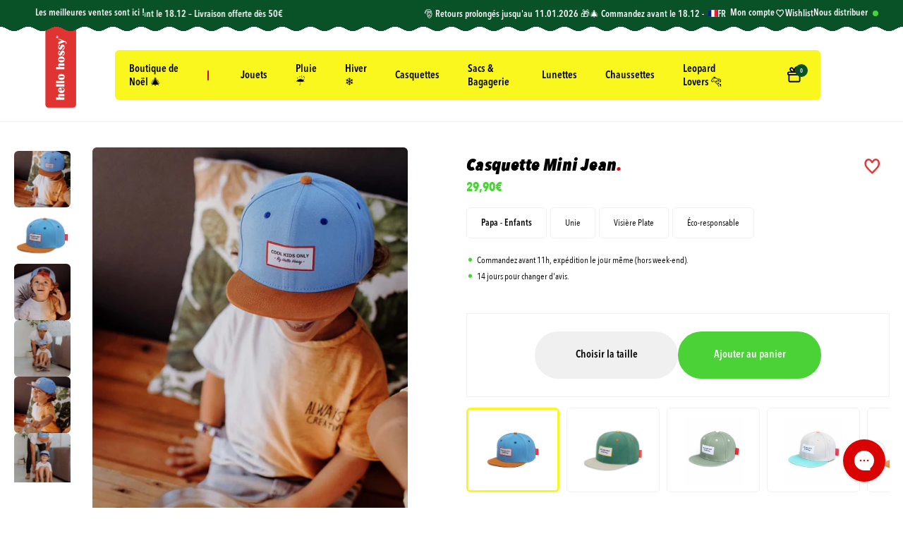

--- FILE ---
content_type: text/html; charset=utf-8
request_url: https://hello-hossy.com/products/casquette-enfants-bebes-mini-jean-matchy-matchy-papa
body_size: 83742
content:
<!doctype html>
<html class="no-js" lang="fr">
  <head>
    <meta charset="utf-8">
    <meta http-equiv="X-UA-Compatible" content="IE=edge">
    <meta name="viewport" content="width=device-width,initial-scale=1">
    <meta name="theme-color" content="">
    <link rel="canonical" href="https://hello-hossy.com/products/casquette-enfants-bebes-mini-jean-matchy-matchy-papa">
    <link rel="preconnect" href="https://cdn.shopify.com" crossorigin>
    <meta name="facebook-domain-verification" content="8o10i7ezliu4mmdcutpn02sr0ui25i" />
    <meta name="google-site-verification" content="vPHz2fhij_f5sWZ7XS7fRxJDQtU9ySONJMRlOq6UEbE" /><link rel="icon" type="image/png" href="//hello-hossy.com/cdn/shop/files/LOGO_ONGLET_WEB_Plan_de_travail_1.jpg?crop=center&height=32&v=1617785604&width=32"><script id="Cookiebot" src="https://consent.cookiebot.com/uc.js" data-cbid="98ee2e19-12bd-4146-b83b-73d11d70e63f" type="text/javascript"></script>
    
<link rel="preconnect" href="https://fonts.shopifycdn.com" crossorigin><title>
      Casquette Enfants - Duo Best-seller Père-Fils I Hello Hossy® Officiel
</title>

    
      <meta name="description" content="Découvrez notre Casquette pour enfants et bébés, Mini Jean. Matchy-matchy avec papa, dès 9 mois, colorée, fun, y a de quoi ravir les Cool Kids Only !">
    

    

<meta property="og:site_name" content="Hello Hossy">
<meta property="og:url" content="https://hello-hossy.com/products/casquette-enfants-bebes-mini-jean-matchy-matchy-papa">
<meta property="og:title" content="Casquette Enfants - Duo Best-seller Père-Fils I Hello Hossy® Officiel">
<meta property="og:type" content="product">
<meta property="og:description" content="Découvrez notre Casquette pour enfants et bébés, Mini Jean. Matchy-matchy avec papa, dès 9 mois, colorée, fun, y a de quoi ravir les Cool Kids Only !"><meta property="og:image" content="http://hello-hossy.com/cdn/shop/products/casquette-mini-jean-enfants-bebes-cool-kids-only-hello-hossy-118113.jpg?v=1741686371">
  <meta property="og:image:secure_url" content="https://hello-hossy.com/cdn/shop/products/casquette-mini-jean-enfants-bebes-cool-kids-only-hello-hossy-118113.jpg?v=1741686371">
  <meta property="og:image:width" content="1024">
  <meta property="og:image:height" content="1205"><meta property="og:price:amount" content="29,90">
  <meta property="og:price:currency" content="EUR"><meta name="twitter:card" content="summary_large_image">
<meta name="twitter:title" content="Casquette Enfants - Duo Best-seller Père-Fils I Hello Hossy® Officiel">
<meta name="twitter:description" content="Découvrez notre Casquette pour enfants et bébés, Mini Jean. Matchy-matchy avec papa, dès 9 mois, colorée, fun, y a de quoi ravir les Cool Kids Only !">


    <script src="//hello-hossy.com/cdn/shop/t/9/assets/constants.js?v=165488195745554878101678805289" defer="defer"></script>
    <script src="//hello-hossy.com/cdn/shop/t/9/assets/pubsub.js?v=2921868252632587581678805289" defer="defer"></script>
    <script src="//hello-hossy.com/cdn/shop/t/9/assets/global.js?v=83273550606981223101740586505" defer="defer"></script>
    <script src="https://code.jquery.com/jquery-3.6.4.js" integrity="sha256-a9jBBRygX1Bh5lt8GZjXDzyOB+bWve9EiO7tROUtj/E=" crossorigin="anonymous" defer="defer"></script>
    <script src="//hello-hossy.com/cdn/shop/t/9/assets/custom.js?v=63062218029319047371748871724" defer="defer"></script>
    <link rel="stylesheet" href="//hello-hossy.com/cdn/shop/t/9/assets/quick-add.css?v=1782852527841378511747298902" media="print" onload="this.media='all'">
    <script src="//hello-hossy.com/cdn/shop/t/9/assets/quick-add.js?v=13084182980650461261748335257" defer="defer"></script>
    <script src="//hello-hossy.com/cdn/shop/t/9/assets/product-form.js?v=90648700907432576341710683549" defer="defer"></script>
    <script src="//hello-hossy.com/cdn/shop/t/9/assets/accordion.js?v=165699318494677041081685976907" defer="defer"></script>
    <script>window.performance && window.performance.mark && window.performance.mark('shopify.content_for_header.start');</script><meta name="google-site-verification" content="vPHz2fhij_f5sWZ7XS7fRxJDQtU9ySONJMRlOq6UEbE">
<meta id="shopify-digital-wallet" name="shopify-digital-wallet" content="/52943224987/digital_wallets/dialog">
<meta name="shopify-checkout-api-token" content="eb862f21f723b61399e58a6634eaada1">
<meta id="in-context-paypal-metadata" data-shop-id="52943224987" data-venmo-supported="false" data-environment="production" data-locale="fr_FR" data-paypal-v4="true" data-currency="EUR">
<link rel="alternate" hreflang="x-default" href="https://hello-hossy.com/products/casquette-enfants-bebes-mini-jean-matchy-matchy-papa">
<link rel="alternate" hreflang="de-FR" href="https://de.hello-hossy.com/products/cap-kinder-babys-mini-jean-matchy-matchy-papa">
<link rel="alternate" hreflang="en-FR" href="https://en.hello-hossy.com/products/cap-children-babies-mini-jean-matchy-matchy-dad">
<link rel="alternate" hreflang="es-FR" href="https://es.hello-hossy.com/products/gorra-ninos-bebes-mini-jean-a-juego-papa">
<link rel="alternate" hreflang="fr-FR" href="https://hello-hossy.com/products/casquette-enfants-bebes-mini-jean-matchy-matchy-papa">
<link rel="alternate" hreflang="nl-FR" href="https://nl.hello-hossy.com/products/pet-kinderen-babys-mini-jeans-matching-look-papa">
<link rel="alternate" type="application/json+oembed" href="https://hello-hossy.com/products/casquette-enfants-bebes-mini-jean-matchy-matchy-papa.oembed">
<script async="async" src="/checkouts/internal/preloads.js?locale=fr-FR"></script>
<link rel="preconnect" href="https://shop.app" crossorigin="anonymous">
<script async="async" src="https://shop.app/checkouts/internal/preloads.js?locale=fr-FR&shop_id=52943224987" crossorigin="anonymous"></script>
<script id="apple-pay-shop-capabilities" type="application/json">{"shopId":52943224987,"countryCode":"FR","currencyCode":"EUR","merchantCapabilities":["supports3DS"],"merchantId":"gid:\/\/shopify\/Shop\/52943224987","merchantName":"Hello Hossy","requiredBillingContactFields":["postalAddress","email","phone"],"requiredShippingContactFields":["postalAddress","email","phone"],"shippingType":"shipping","supportedNetworks":["visa","masterCard","amex","maestro"],"total":{"type":"pending","label":"Hello Hossy","amount":"1.00"},"shopifyPaymentsEnabled":true,"supportsSubscriptions":true}</script>
<script id="shopify-features" type="application/json">{"accessToken":"eb862f21f723b61399e58a6634eaada1","betas":["rich-media-storefront-analytics"],"domain":"hello-hossy.com","predictiveSearch":true,"shopId":52943224987,"locale":"fr"}</script>
<script>var Shopify = Shopify || {};
Shopify.shop = "hello-hossy-fr.myshopify.com";
Shopify.locale = "fr";
Shopify.currency = {"active":"EUR","rate":"1.0"};
Shopify.country = "FR";
Shopify.theme = {"name":"Custom - Filtres","id":136651964667,"schema_name":"Dawn","schema_version":"8.0.1","theme_store_id":887,"role":"main"};
Shopify.theme.handle = "null";
Shopify.theme.style = {"id":null,"handle":null};
Shopify.cdnHost = "hello-hossy.com/cdn";
Shopify.routes = Shopify.routes || {};
Shopify.routes.root = "/";</script>
<script type="module">!function(o){(o.Shopify=o.Shopify||{}).modules=!0}(window);</script>
<script>!function(o){function n(){var o=[];function n(){o.push(Array.prototype.slice.apply(arguments))}return n.q=o,n}var t=o.Shopify=o.Shopify||{};t.loadFeatures=n(),t.autoloadFeatures=n()}(window);</script>
<script>
  window.ShopifyPay = window.ShopifyPay || {};
  window.ShopifyPay.apiHost = "shop.app\/pay";
  window.ShopifyPay.redirectState = null;
</script>
<script id="shop-js-analytics" type="application/json">{"pageType":"product"}</script>
<script defer="defer" async type="module" src="//hello-hossy.com/cdn/shopifycloud/shop-js/modules/v2/client.init-shop-cart-sync_ChgkhDwU.fr.esm.js"></script>
<script defer="defer" async type="module" src="//hello-hossy.com/cdn/shopifycloud/shop-js/modules/v2/chunk.common_BJcqwDuF.esm.js"></script>
<script type="module">
  await import("//hello-hossy.com/cdn/shopifycloud/shop-js/modules/v2/client.init-shop-cart-sync_ChgkhDwU.fr.esm.js");
await import("//hello-hossy.com/cdn/shopifycloud/shop-js/modules/v2/chunk.common_BJcqwDuF.esm.js");

  window.Shopify.SignInWithShop?.initShopCartSync?.({"fedCMEnabled":true,"windoidEnabled":true});

</script>
<script>
  window.Shopify = window.Shopify || {};
  if (!window.Shopify.featureAssets) window.Shopify.featureAssets = {};
  window.Shopify.featureAssets['shop-js'] = {"shop-cart-sync":["modules/v2/client.shop-cart-sync_D4o_5Ov_.fr.esm.js","modules/v2/chunk.common_BJcqwDuF.esm.js"],"init-fed-cm":["modules/v2/client.init-fed-cm_BPY0MiuD.fr.esm.js","modules/v2/chunk.common_BJcqwDuF.esm.js"],"init-shop-email-lookup-coordinator":["modules/v2/client.init-shop-email-lookup-coordinator_CDHycKYk.fr.esm.js","modules/v2/chunk.common_BJcqwDuF.esm.js"],"shop-cash-offers":["modules/v2/client.shop-cash-offers_NQsrJJFl.fr.esm.js","modules/v2/chunk.common_BJcqwDuF.esm.js","modules/v2/chunk.modal_Cjxu_1fo.esm.js"],"init-shop-cart-sync":["modules/v2/client.init-shop-cart-sync_ChgkhDwU.fr.esm.js","modules/v2/chunk.common_BJcqwDuF.esm.js"],"init-windoid":["modules/v2/client.init-windoid_Cm8_3XkW.fr.esm.js","modules/v2/chunk.common_BJcqwDuF.esm.js"],"shop-toast-manager":["modules/v2/client.shop-toast-manager_PCb2cpdP.fr.esm.js","modules/v2/chunk.common_BJcqwDuF.esm.js"],"pay-button":["modules/v2/client.pay-button_4LiCA2qV.fr.esm.js","modules/v2/chunk.common_BJcqwDuF.esm.js"],"shop-button":["modules/v2/client.shop-button_GeIwBG5B.fr.esm.js","modules/v2/chunk.common_BJcqwDuF.esm.js"],"shop-login-button":["modules/v2/client.shop-login-button_CUrU_OLp.fr.esm.js","modules/v2/chunk.common_BJcqwDuF.esm.js","modules/v2/chunk.modal_Cjxu_1fo.esm.js"],"avatar":["modules/v2/client.avatar_BTnouDA3.fr.esm.js"],"shop-follow-button":["modules/v2/client.shop-follow-button_su6NTC-j.fr.esm.js","modules/v2/chunk.common_BJcqwDuF.esm.js","modules/v2/chunk.modal_Cjxu_1fo.esm.js"],"init-customer-accounts-sign-up":["modules/v2/client.init-customer-accounts-sign-up_DcRbvCo_.fr.esm.js","modules/v2/client.shop-login-button_CUrU_OLp.fr.esm.js","modules/v2/chunk.common_BJcqwDuF.esm.js","modules/v2/chunk.modal_Cjxu_1fo.esm.js"],"init-shop-for-new-customer-accounts":["modules/v2/client.init-shop-for-new-customer-accounts_B_arnwTM.fr.esm.js","modules/v2/client.shop-login-button_CUrU_OLp.fr.esm.js","modules/v2/chunk.common_BJcqwDuF.esm.js","modules/v2/chunk.modal_Cjxu_1fo.esm.js"],"init-customer-accounts":["modules/v2/client.init-customer-accounts_DeviBYnH.fr.esm.js","modules/v2/client.shop-login-button_CUrU_OLp.fr.esm.js","modules/v2/chunk.common_BJcqwDuF.esm.js","modules/v2/chunk.modal_Cjxu_1fo.esm.js"],"checkout-modal":["modules/v2/client.checkout-modal_CLohB8EO.fr.esm.js","modules/v2/chunk.common_BJcqwDuF.esm.js","modules/v2/chunk.modal_Cjxu_1fo.esm.js"],"lead-capture":["modules/v2/client.lead-capture_CsJGJY_m.fr.esm.js","modules/v2/chunk.common_BJcqwDuF.esm.js","modules/v2/chunk.modal_Cjxu_1fo.esm.js"],"shop-login":["modules/v2/client.shop-login_gLzDdfIx.fr.esm.js","modules/v2/chunk.common_BJcqwDuF.esm.js","modules/v2/chunk.modal_Cjxu_1fo.esm.js"],"payment-terms":["modules/v2/client.payment-terms_DZ7f6SjO.fr.esm.js","modules/v2/chunk.common_BJcqwDuF.esm.js","modules/v2/chunk.modal_Cjxu_1fo.esm.js"]};
</script>
<script>(function() {
  var isLoaded = false;
  function asyncLoad() {
    if (isLoaded) return;
    isLoaded = true;
    var urls = ["https:\/\/cdn.shopify.com\/s\/files\/1\/0529\/4322\/4987\/t\/2\/assets\/globo.formbuilder.init.js?v=1626994632\u0026shop=hello-hossy-fr.myshopify.com","https:\/\/plugin.brevo.com\/integrations\/api\/automation\/script?user_connection_id=61a62a6fdb5d50748f5ccd64\u0026ma-key=wg1wqmmwogir0kwn4qiom\u0026shop=hello-hossy-fr.myshopify.com","https:\/\/plugin.brevo.com\/integrations\/api\/sy\/cart_tracking\/script?ma-key=wg1wqmmwogir0kwn4qiom\u0026user_connection_id=61a62a6fdb5d50748f5ccd64\u0026shop=hello-hossy-fr.myshopify.com","https:\/\/config.gorgias.chat\/bundle-loader\/01GYCCV1WTH20NMPFW9C8AW6QG?source=shopify1click\u0026shop=hello-hossy-fr.myshopify.com","https:\/\/ecommplugins-scripts.trustpilot.com\/v2.1\/js\/header.min.js?settings=eyJrZXkiOiJ5dE5pY2lXR1RHN21FcjBvIn0=\u0026v=2.5\u0026shop=hello-hossy-fr.myshopify.com","https:\/\/ecommplugins-trustboxsettings.trustpilot.com\/hello-hossy-fr.myshopify.com.js?settings=1720423561938\u0026shop=hello-hossy-fr.myshopify.com","https:\/\/cdn.nfcube.com\/instafeed-562a8f86d2b329a9f108e6c94d30ed3a.js?shop=hello-hossy-fr.myshopify.com","https:\/\/bigblueprod-fast-tags.web.app\/shopify\/main.js?shop=hello-hossy-fr.myshopify.com#eyJhbGciOiJFUzI1NiIsImtpZCI6InExZHNwamdqdGUiLCJ0eXAiOiJKV1QifQ.eyJleHAiOjE3NjUwMjY4MzQsImlzcyI6Imh0dHBzOi8vY2hlY2tvdXQtYXBpLmJp","https:\/\/bigblueprod-fast-tags.web.app\/shopify\/2.js?shop=hello-hossy-fr.myshopify.com#Z2JsdWUuY28vIiwic3ViIjoic19ob3NzMDAwMSJ9.1B0Fvyrf76wxPZh0Jo2KcgtMVbADEZCY9FjsCN_4qQC24qPavQ4keSiS13FHFyeS5raEbs4ETYsO4GcX2Ij6DA","\/\/app.backinstock.org\/widget\/38196_1746005975.js?category=bis\u0026v=6\u0026shop=hello-hossy-fr.myshopify.com","https:\/\/cdn.9gtb.com\/loader.js?g_cvt_id=c06d4975-b75a-412b-b434-573158b793aa\u0026shop=hello-hossy-fr.myshopify.com"];
    for (var i = 0; i < urls.length; i++) {
      var s = document.createElement('script');
      s.type = 'text/javascript';
      s.async = true;
      s.src = urls[i];
      var x = document.getElementsByTagName('script')[0];
      x.parentNode.insertBefore(s, x);
    }
  };
  if(window.attachEvent) {
    window.attachEvent('onload', asyncLoad);
  } else {
    window.addEventListener('load', asyncLoad, false);
  }
})();</script>
<script id="__st">var __st={"a":52943224987,"offset":3600,"reqid":"5de149f4-609f-4f38-a0ca-663a624ed220-1764780456","pageurl":"hello-hossy.com\/products\/casquette-enfants-bebes-mini-jean-matchy-matchy-papa","u":"de3dc8787bbb","p":"product","rtyp":"product","rid":7581624926459};</script>
<script>window.ShopifyPaypalV4VisibilityTracking = true;</script>
<script id="captcha-bootstrap">!function(){'use strict';const t='contact',e='account',n='new_comment',o=[[t,t],['blogs',n],['comments',n],[t,'customer']],c=[[e,'customer_login'],[e,'guest_login'],[e,'recover_customer_password'],[e,'create_customer']],r=t=>t.map((([t,e])=>`form[action*='/${t}']:not([data-nocaptcha='true']) input[name='form_type'][value='${e}']`)).join(','),a=t=>()=>t?[...document.querySelectorAll(t)].map((t=>t.form)):[];function s(){const t=[...o],e=r(t);return a(e)}const i='password',u='form_key',d=['recaptcha-v3-token','g-recaptcha-response','h-captcha-response',i],f=()=>{try{return window.sessionStorage}catch{return}},m='__shopify_v',_=t=>t.elements[u];function p(t,e,n=!1){try{const o=window.sessionStorage,c=JSON.parse(o.getItem(e)),{data:r}=function(t){const{data:e,action:n}=t;return t[m]||n?{data:e,action:n}:{data:t,action:n}}(c);for(const[e,n]of Object.entries(r))t.elements[e]&&(t.elements[e].value=n);n&&o.removeItem(e)}catch(o){console.error('form repopulation failed',{error:o})}}const l='form_type',E='cptcha';function T(t){t.dataset[E]=!0}const w=window,h=w.document,L='Shopify',v='ce_forms',y='captcha';let A=!1;((t,e)=>{const n=(g='f06e6c50-85a8-45c8-87d0-21a2b65856fe',I='https://cdn.shopify.com/shopifycloud/storefront-forms-hcaptcha/ce_storefront_forms_captcha_hcaptcha.v1.5.2.iife.js',D={infoText:'Protégé par hCaptcha',privacyText:'Confidentialité',termsText:'Conditions'},(t,e,n)=>{const o=w[L][v],c=o.bindForm;if(c)return c(t,g,e,D).then(n);var r;o.q.push([[t,g,e,D],n]),r=I,A||(h.body.append(Object.assign(h.createElement('script'),{id:'captcha-provider',async:!0,src:r})),A=!0)});var g,I,D;w[L]=w[L]||{},w[L][v]=w[L][v]||{},w[L][v].q=[],w[L][y]=w[L][y]||{},w[L][y].protect=function(t,e){n(t,void 0,e),T(t)},Object.freeze(w[L][y]),function(t,e,n,w,h,L){const[v,y,A,g]=function(t,e,n){const i=e?o:[],u=t?c:[],d=[...i,...u],f=r(d),m=r(i),_=r(d.filter((([t,e])=>n.includes(e))));return[a(f),a(m),a(_),s()]}(w,h,L),I=t=>{const e=t.target;return e instanceof HTMLFormElement?e:e&&e.form},D=t=>v().includes(t);t.addEventListener('submit',(t=>{const e=I(t);if(!e)return;const n=D(e)&&!e.dataset.hcaptchaBound&&!e.dataset.recaptchaBound,o=_(e),c=g().includes(e)&&(!o||!o.value);(n||c)&&t.preventDefault(),c&&!n&&(function(t){try{if(!f())return;!function(t){const e=f();if(!e)return;const n=_(t);if(!n)return;const o=n.value;o&&e.removeItem(o)}(t);const e=Array.from(Array(32),(()=>Math.random().toString(36)[2])).join('');!function(t,e){_(t)||t.append(Object.assign(document.createElement('input'),{type:'hidden',name:u})),t.elements[u].value=e}(t,e),function(t,e){const n=f();if(!n)return;const o=[...t.querySelectorAll(`input[type='${i}']`)].map((({name:t})=>t)),c=[...d,...o],r={};for(const[a,s]of new FormData(t).entries())c.includes(a)||(r[a]=s);n.setItem(e,JSON.stringify({[m]:1,action:t.action,data:r}))}(t,e)}catch(e){console.error('failed to persist form',e)}}(e),e.submit())}));const S=(t,e)=>{t&&!t.dataset[E]&&(n(t,e.some((e=>e===t))),T(t))};for(const o of['focusin','change'])t.addEventListener(o,(t=>{const e=I(t);D(e)&&S(e,y())}));const B=e.get('form_key'),M=e.get(l),P=B&&M;t.addEventListener('DOMContentLoaded',(()=>{const t=y();if(P)for(const e of t)e.elements[l].value===M&&p(e,B);[...new Set([...A(),...v().filter((t=>'true'===t.dataset.shopifyCaptcha))])].forEach((e=>S(e,t)))}))}(h,new URLSearchParams(w.location.search),n,t,e,['guest_login'])})(!0,!0)}();</script>
<script integrity="sha256-52AcMU7V7pcBOXWImdc/TAGTFKeNjmkeM1Pvks/DTgc=" data-source-attribution="shopify.loadfeatures" defer="defer" src="//hello-hossy.com/cdn/shopifycloud/storefront/assets/storefront/load_feature-81c60534.js" crossorigin="anonymous"></script>
<script crossorigin="anonymous" defer="defer" src="//hello-hossy.com/cdn/shopifycloud/storefront/assets/shopify_pay/storefront-65b4c6d7.js?v=20250812"></script>
<script data-source-attribution="shopify.dynamic_checkout.dynamic.init">var Shopify=Shopify||{};Shopify.PaymentButton=Shopify.PaymentButton||{isStorefrontPortableWallets:!0,init:function(){window.Shopify.PaymentButton.init=function(){};var t=document.createElement("script");t.src="https://hello-hossy.com/cdn/shopifycloud/portable-wallets/latest/portable-wallets.fr.js",t.type="module",document.head.appendChild(t)}};
</script>
<script data-source-attribution="shopify.dynamic_checkout.buyer_consent">
  function portableWalletsHideBuyerConsent(e){var t=document.getElementById("shopify-buyer-consent"),n=document.getElementById("shopify-subscription-policy-button");t&&n&&(t.classList.add("hidden"),t.setAttribute("aria-hidden","true"),n.removeEventListener("click",e))}function portableWalletsShowBuyerConsent(e){var t=document.getElementById("shopify-buyer-consent"),n=document.getElementById("shopify-subscription-policy-button");t&&n&&(t.classList.remove("hidden"),t.removeAttribute("aria-hidden"),n.addEventListener("click",e))}window.Shopify?.PaymentButton&&(window.Shopify.PaymentButton.hideBuyerConsent=portableWalletsHideBuyerConsent,window.Shopify.PaymentButton.showBuyerConsent=portableWalletsShowBuyerConsent);
</script>
<script data-source-attribution="shopify.dynamic_checkout.cart.bootstrap">document.addEventListener("DOMContentLoaded",(function(){function t(){return document.querySelector("shopify-accelerated-checkout-cart, shopify-accelerated-checkout")}if(t())Shopify.PaymentButton.init();else{new MutationObserver((function(e,n){t()&&(Shopify.PaymentButton.init(),n.disconnect())})).observe(document.body,{childList:!0,subtree:!0})}}));
</script>
<link id="shopify-accelerated-checkout-styles" rel="stylesheet" media="screen" href="https://hello-hossy.com/cdn/shopifycloud/portable-wallets/latest/accelerated-checkout-backwards-compat.css" crossorigin="anonymous">
<style id="shopify-accelerated-checkout-cart">
        #shopify-buyer-consent {
  margin-top: 1em;
  display: inline-block;
  width: 100%;
}

#shopify-buyer-consent.hidden {
  display: none;
}

#shopify-subscription-policy-button {
  background: none;
  border: none;
  padding: 0;
  text-decoration: underline;
  font-size: inherit;
  cursor: pointer;
}

#shopify-subscription-policy-button::before {
  box-shadow: none;
}

      </style>
<script id="sections-script" data-sections="header,footer" defer="defer" src="//hello-hossy.com/cdn/shop/t/9/compiled_assets/scripts.js?53679"></script>
<script>window.performance && window.performance.mark && window.performance.mark('shopify.content_for_header.end');</script>
    <script>
function feedback() {
  const p = window.Shopify.customerPrivacy;
  console.log(`Tracking ${p.userCanBeTracked() ? "en" : "dis"}abled`);
}
window.Shopify.loadFeatures(
  [
    {
      name: "consent-tracking-api",
      version: "0.1",
    },
  ],
  function (error) {
    if (error) throw error;
    if ("Cookiebot" in window)
      window.Shopify.customerPrivacy.setTrackingConsent({
        "analytics": false,
        "marketing": false,
        "preferences": false,
        "sale_of_data": false,
      }, () => console.log("Awaiting consent")
    );
  }
);

window.addEventListener("CookiebotOnConsentReady", function () {
  const C = Cookiebot.consent,
      existConsentShopify = setInterval(function () {
        if (window.Shopify.customerPrivacy) {
          clearInterval(existConsentShopify);
          window.Shopify.customerPrivacy.setTrackingConsent({
            "analytics": C["statistics"],
            "marketing": C["marketing"],
            "preferences": C["preferences"],
            "sale_of_data": C["marketing"],
          }, () => console.log("Consent captured"))
        }
      }, 100);
});
</script>


    <style data-shopify>
      @font-face {
  font-family: Figtree;
  font-weight: 400;
  font-style: normal;
  font-display: swap;
  src: url("//hello-hossy.com/cdn/fonts/figtree/figtree_n4.3c0838aba1701047e60be6a99a1b0a40ce9b8419.woff2") format("woff2"),
       url("//hello-hossy.com/cdn/fonts/figtree/figtree_n4.c0575d1db21fc3821f17fd6617d3dee552312137.woff") format("woff");
}

      @font-face {
  font-family: Figtree;
  font-weight: 700;
  font-style: normal;
  font-display: swap;
  src: url("//hello-hossy.com/cdn/fonts/figtree/figtree_n7.2fd9bfe01586148e644724096c9d75e8c7a90e55.woff2") format("woff2"),
       url("//hello-hossy.com/cdn/fonts/figtree/figtree_n7.ea05de92d862f9594794ab281c4c3a67501ef5fc.woff") format("woff");
}

      @font-face {
  font-family: Figtree;
  font-weight: 400;
  font-style: italic;
  font-display: swap;
  src: url("//hello-hossy.com/cdn/fonts/figtree/figtree_i4.89f7a4275c064845c304a4cf8a4a586060656db2.woff2") format("woff2"),
       url("//hello-hossy.com/cdn/fonts/figtree/figtree_i4.6f955aaaafc55a22ffc1f32ecf3756859a5ad3e2.woff") format("woff");
}

      @font-face {
  font-family: Figtree;
  font-weight: 700;
  font-style: italic;
  font-display: swap;
  src: url("//hello-hossy.com/cdn/fonts/figtree/figtree_i7.06add7096a6f2ab742e09ec7e498115904eda1fe.woff2") format("woff2"),
       url("//hello-hossy.com/cdn/fonts/figtree/figtree_i7.ee584b5fcaccdbb5518c0228158941f8df81b101.woff") format("woff");
}

      @font-face {
  font-family: Figtree;
  font-weight: 400;
  font-style: normal;
  font-display: swap;
  src: url("//hello-hossy.com/cdn/fonts/figtree/figtree_n4.3c0838aba1701047e60be6a99a1b0a40ce9b8419.woff2") format("woff2"),
       url("//hello-hossy.com/cdn/fonts/figtree/figtree_n4.c0575d1db21fc3821f17fd6617d3dee552312137.woff") format("woff");
}


      @font-face {
        font-family: "Avenir Demi Bold";
        src: url("https://cdn.shopify.com/s/files/1/0529/4322/4987/files/avenir-next-lt-pro-demi-condensed.woff2?v=1679496013") format('woff2'), /* Super Modern Browsers */
             url("https://cdn.shopify.com/s/files/1/0529/4322/4987/files/avenir-next-lt-pro-demi-condensed.woff?v=1679496013") format('woff'), /* Pretty Modern Browsers */
             url("https://cdn.shopify.com/s/files/1/0529/4322/4987/files/avenir-next-lt-pro-demi-condensed.ttf?v=1679496013")  format('truetype'); /* Safari, Android, iOS */
        font-display: swap;
      }

      @font-face {
        font-family: "Avenir Bold";
        src: url("https://cdn.shopify.com/s/files/1/0529/4322/4987/files/Avenir_Next_Condensed_Bold.woff2?v=1689602856") format("woff2"),
          url("https://cdn.shopify.com/s/files/1/0529/4322/4987/files/avenir-next-lt-pro-bold-condensed_5dce2f38-1e3d-4299-b94c-3ee8311b6d3d.otf?v=1680526273") format('truetype');
        font-display: swap;
      }

      @font-face {
        font-family: "Avenir Condensed";
        src: url("https://cdn.shopify.com/s/files/1/0529/4322/4987/files/Avenir_Next_Condensed.ttf.woff2?v=1689752756") format('woff2'), 
          url("https://cdn.shopify.com/s/files/1/0529/4322/4987/files/avenir-next-lt-pro-condensed.otf?v=1616582343") format('truetype');
        font-display: swap;
      }


      @font-face {
        font-family: "Avenir Heavy Italic";
        src: url("https://cdn.shopify.com/s/files/1/0529/4322/4987/files/Avenir_Next_Condensed_Heavy_Italic.woff2?v=1689602855") format("woff2"),
          url("https://cdn.shopify.com/s/files/1/0529/4322/4987/files/avenir-next-lt-pro-heavy-condensed-italic.otf?v=1616582357") format('truetype');
        font-display: swap;
      }

      @font-face {
        font-family: "LineAwesome";
        src: url("https://cdn.shopify.com/s/files/1/0529/4322/4987/files/line-awesome.woff2?v=1679908529") format("woff2");
        font-weight: normal;
        font-style: normal;
      }
      
      
      :root {
        --font-body-family: "Avenir Condensed", Figtree, sans-serif;;
        --font-body-style: normal;
        --font-body-weight: 400;
        --font-body-weight-bold: 700;

        --font-heading-family: "Avenir Heavy Italic", Figtree, sans-serif;
        --font-heading-style: normal;
        --font-heading-weight: 400;

        --font-subheading-family: "Avenir Demi Bold", sans-serif;
        --font-subheading-style: normal;
        --font-subheading-weight: 400;

        --font-body-scale: 1.0;
        --font-heading-scale: 1.0;

        --color-base-text: 0, 0, 0;
        --color-shadow: 0, 0, 0;
        --color-base-background-1: 255, 255, 255;
        --color-base-background-2: 171, 255, 239;
        --color-base-solid-button-labels: 255, 255, 255;
        --color-base-outline-button-labels: 0, 0, 0;
        --color-base-accent-1: 74, 210, 54;
        --color-base-accent-2: 249, 247, 29;
        --color-base-seasonal: 9, 82, 40;
        --color-base-seasonal-text: 255, 255, 255;
        --payment-terms-background-color: #ffffff;

        --gradient-base-background-1: #ffffff;
        --gradient-base-background-2: linear-gradient(54deg, rgba(114, 255, 179, 1) 14%, rgba(255, 250, 99, 1) 85%);
        --gradient-base-accent-1: #4ad236;
        --gradient-base-accent-2: #f9f71d;

        --media-padding: px;
        --media-border-opacity: 0.05;
        --media-border-width: 1px;
        --media-radius: 0px;
        --media-shadow-opacity: 0.0;
        --media-shadow-horizontal-offset: 0px;
        --media-shadow-vertical-offset: 4px;
        --media-shadow-blur-radius: 5px;
        --media-shadow-visible: 0;

        --page-width: 160rem;
        --page-width-margin: 0rem;

        --product-card-image-padding: 0.0rem;
        --product-card-corner-radius: 0.6rem;
        --product-card-text-alignment: left;
        --product-card-border-width: 0.0rem;
        --product-card-border-opacity: 0.1;
        --product-card-shadow-opacity: 0.3;
        --product-card-shadow-visible: 1;
        --product-card-shadow-horizontal-offset: 0.0rem;
        --product-card-shadow-vertical-offset: 0.0rem;
        --product-card-shadow-blur-radius: 0.0rem;

        --collection-card-image-padding: 0.0rem;
        --collection-card-corner-radius: 0.6rem;
        --collection-card-text-alignment: left;
        --collection-card-border-width: 0.0rem;
        --collection-card-border-opacity: 0.1;
        --collection-card-shadow-opacity: 0.0;
        --collection-card-shadow-visible: 0;
        --collection-card-shadow-horizontal-offset: 0.0rem;
        --collection-card-shadow-vertical-offset: 0.4rem;
        --collection-card-shadow-blur-radius: 0.5rem;

        --blog-card-image-padding: 0.0rem;
        --blog-card-corner-radius: 0.0rem;
        --blog-card-text-alignment: left;
        --blog-card-border-width: 0.0rem;
        --blog-card-border-opacity: 0.1;
        --blog-card-shadow-opacity: 0.0;
        --blog-card-shadow-visible: 0;
        --blog-card-shadow-horizontal-offset: 0.0rem;
        --blog-card-shadow-vertical-offset: 0.4rem;
        --blog-card-shadow-blur-radius: 0.5rem;

        --badge-corner-radius: 4.0rem;

        --popup-border-width: 1px;
        --popup-border-opacity: 0.1;
        --popup-corner-radius: 0px;
        --popup-shadow-opacity: 0.0;
        --popup-shadow-horizontal-offset: 0px;
        --popup-shadow-vertical-offset: 4px;
        --popup-shadow-blur-radius: 5px;

        --drawer-border-width: 0px;
        --drawer-border-opacity: 0.1;
        --drawer-shadow-opacity: 0.0;
        --drawer-shadow-horizontal-offset: 0px;
        --drawer-shadow-vertical-offset: 4px;
        --drawer-shadow-blur-radius: 5px;

        --spacing-sections-desktop: 0px;
        --spacing-sections-mobile: 0px;

        --grid-desktop-vertical-spacing: 32px;
        --grid-desktop-horizontal-spacing: 16px;
        --grid-mobile-vertical-spacing: 16px;
        --grid-mobile-horizontal-spacing: 8px;

        --text-boxes-border-opacity: 0.1;
        --text-boxes-border-width: 0px;
        --text-boxes-radius: 0px;
        --text-boxes-shadow-opacity: 0.0;
        --text-boxes-shadow-visible: 0;
        --text-boxes-shadow-horizontal-offset: 0px;
        --text-boxes-shadow-vertical-offset: 4px;
        --text-boxes-shadow-blur-radius: 5px;

        --buttons-radius: 40px;
        --buttons-radius-outset: 41px;
        --buttons-border-width: 1px;
        --buttons-border-opacity: 1.0;
        --buttons-shadow-opacity: 0.0;
        --buttons-shadow-visible: 0;
        --buttons-shadow-horizontal-offset: 0px;
        --buttons-shadow-vertical-offset: 4px;
        --buttons-shadow-blur-radius: 5px;
        --buttons-border-offset: 0.3px;

        --inputs-radius: 40px;
        --inputs-border-width: 1px;
        --inputs-border-opacity: 1.0;
        --inputs-shadow-opacity: 0.0;
        --inputs-shadow-horizontal-offset: 0px;
        --inputs-margin-offset: 0px;
        --inputs-shadow-vertical-offset: 4px;
        --inputs-shadow-blur-radius: 5px;
        --inputs-radius-outset: 41px;

        --variant-pills-radius: 40px;
        --variant-pills-border-width: 1px;
        --variant-pills-border-opacity: 0.55;
        --variant-pills-shadow-opacity: 0.0;
        --variant-pills-shadow-horizontal-offset: 0px;
        --variant-pills-shadow-vertical-offset: 4px;
        --variant-pills-shadow-blur-radius: 5px;

        --size: 10px;
        --p: 14px;
        --p2: 12px;
        --R: 17px;
      
        --bottom-mask: radial-gradient(var(--R) at 50% calc(100% - (var(--size) + var(--p))),#000 99%,#0000 101%) calc(50% - 2*var(--size)) 0/calc(4*var(--size)) 100%,    
                       radial-gradient(var(--R) at 50% calc(100% + var(--p)),#0000 99%,red 101%) 50% calc(100% - var(--size))/calc(4*var(--size)) 100% repeat-x;
          
          
          
        --left-mask: radial-gradient(var(--R) at calc(var(--p) + var(--size)) 50%,#000 99%,#0000 101%) 0 calc(50% - calc(2 * var(--size)))/100% calc(4 * var(--size)), 
                     radial-gradient(var(--R) at calc(-1 * var(--p)) 50%,#0000 99%,#000 101%) var(--size) 50%/100% calc(4 * var(--size)) repeat-y;
        --right-mask: radial-gradient(var(--R) at calc(100% - calc(var(--p) + var(--size))) 50%,#000 99%,#0000 101%) 0 calc(50% - calc(2 * var(--size)))/100% calc(4 * var(--size)),
                      radial-gradient(var(--R) at calc(100% + var(--p)) 50%,#0000 99%,#000 101%) calc(100% - var(--size)) 50%/100% calc(4 * var(--size)) repeat-y;
        --top-bottom-mask: 
          radial-gradient(var(--R) at left 50% bottom calc(var(--size) + var(--p)), #000 99%, #0000 101%) left calc(50% - 2 * var(--size)) bottom 0 / calc(4 * var(--size)) 51% repeat-x,
          radial-gradient(var(--R) at left 50% bottom calc(-1 * var(--p)), #0000 99%, #000 101%) left 50% bottom var(--size) / calc(4 * var(--size)) calc(51% - var(--size)) repeat-x,
          radial-gradient(var(--R) at left 50% top calc(var(--size) + var(--p)), #000 99%, #0000 101%) left calc(50% - 2 * var(--size)) top 0 / calc(4 * var(--size)) 51% repeat-x,
          radial-gradient(var(--R) at left 50% top calc(-1 * var(--p)), #0000 99%, #000 101%) left 50% top var(--size) / calc(4 * var(--size)) calc(51% - var(--size)) repeat-x;

        --top-mask: radial-gradient(var(--R) at 50% calc(var(--size) + var(--p)),#000 99%,#0000 101%) calc(50% - 2 * var(--size)) 0/calc(4 * var(--size)) 100%,
                    radial-gradient(var(--R) at 50% calc(-1 * var(--p)),#0000 99%,#000 101%) 50% var(--size)/calc(4 * var(--size)) 100% repeat-x;
        
        --wavy-mask:
        radial-gradient(var(--R) at 50% calc(100% + var(--p2)),#0000 calc(99% - 2px),#000 calc(101% - 2px) 99%,#0000 101%) calc(50% - calc(2 * var(--size))) calc(50% - 6px + .5px)/calc(4 * var(--size)) 12px repeat-x,
        radial-gradient(var(--R) at 50% calc(-1 * var(--p2)),#0000 calc(99% - 2px),#000 calc(101% - 2px) 99%,#0000 101%) 50% calc(50% + 6px)/calc(4 * var(--size)) 12px repeat-x;
      }
      
      *,
      *::before,
      *::after {
        box-sizing: inherit;
      }

      html {
        box-sizing: border-box;
        font-size: calc(var(--font-body-scale) * 62.5%);
        height: 100%;
      }

      body {
        display: grid;
        grid-template-rows: auto auto 1fr auto;
        grid-template-columns: 100%;
        min-height: 100%;
        margin: 0;
        font-size: 1.5rem;
        letter-spacing: 0.06rem;
        line-height: calc(1 + 0.8 / var(--font-body-scale));
        font-family: var(--font-body-family);
        font-style: var(--font-body-style);
        font-weight: var(--font-body-weight);
      }

      @media screen and (min-width: 750px) {
        body {
          font-size: 1.6rem;
        }
      }
    </style>

    <link href="//hello-hossy.com/cdn/shop/t/9/assets/base.css?v=38672525796738501581747898393" rel="stylesheet" type="text/css" media="all" />
    <link href="//hello-hossy.com/cdn/shop/t/9/assets/components-alhena.css?v=17641479671725162451763740625" rel="stylesheet" type="text/css" media="all" />
    
<link rel="preload" as="font" href="//hello-hossy.com/cdn/fonts/figtree/figtree_n4.3c0838aba1701047e60be6a99a1b0a40ce9b8419.woff2" type="font/woff2" crossorigin><link rel="preload" as="font" href="//hello-hossy.com/cdn/fonts/figtree/figtree_n4.3c0838aba1701047e60be6a99a1b0a40ce9b8419.woff2" type="font/woff2" crossorigin><link rel="stylesheet" href="//hello-hossy.com/cdn/shop/t/9/assets/component-predictive-search.css?v=83073092320914560761698134830" media="print" onload="this.media='all'"><script>document.documentElement.className = document.documentElement.className.replace('no-js', 'js');
    if (Shopify.designMode) {
      document.documentElement.classList.add('shopify-design-mode');
    }
    </script>
    
  
    <!-- Hotjar Tracking Code for  -->
    <script>
        (function(h,o,t,j,a,r){
            h.hj=h.hj||function(){(h.hj.q=h.hj.q||[]).push(arguments)};
            h._hjSettings={hjid:3262577,hjsv:6};
            a=o.getElementsByTagName('head')[0];
            r=o.createElement('script');r.async=1;
            r.src=t+h._hjSettings.hjid+j+h._hjSettings.hjsv;
            a.appendChild(r);
        })(window,document,'https://static.hotjar.com/c/hotjar-','.js?sv=');
    </script>
  
  <!-- BEGIN app block: shopify://apps/powerful-form-builder/blocks/app-embed/e4bcb1eb-35b2-42e6-bc37-bfe0e1542c9d --><script type="text/javascript" hs-ignore data-cookieconsent="ignore">
  var Globo = Globo || {};
  var globoFormbuilderRecaptchaInit = function(){};
  var globoFormbuilderHcaptchaInit = function(){};
  window.Globo.FormBuilder = window.Globo.FormBuilder || {};
  window.Globo.FormBuilder.shop = {"configuration":{"money_format":"{{amount_with_comma_separator}}€"},"pricing":{"features":{"bulkOrderForm":true,"cartForm":true,"fileUpload":30,"removeCopyright":true,"restrictedEmailDomains":true,"metrics":true}},"settings":{"copyright":"Powered by Globo <a href=\"https://apps.shopify.com/form-builder-contact-form\" target=\"_blank\">Contact Form</a>","hideWaterMark":false,"reCaptcha":{"recaptchaType":"v2","siteKey":false,"languageCode":"fr"},"hCaptcha":{"siteKey":false},"scrollTop":false,"customCssCode":"","customCssEnabled":false,"additionalColumns":[]},"encryption_form_id":0,"url":"https://form.globo.io/","CDN_URL":"https://dxo9oalx9qc1s.cloudfront.net","app_id":"1783207"};

  if(window.Globo.FormBuilder.shop.settings.customCssEnabled && window.Globo.FormBuilder.shop.settings.customCssCode){
    const customStyle = document.createElement('style');
    customStyle.type = 'text/css';
    customStyle.innerHTML = window.Globo.FormBuilder.shop.settings.customCssCode;
    document.head.appendChild(customStyle);
  }

  window.Globo.FormBuilder.forms = [];
    
      
      
      
      window.Globo.FormBuilder.forms[52057] = {"52057":{"elements":[{"id":"group-1","type":"group","label":"Page 1","description":"","elements":[{"id":"name","type":"name","label":{"fr":"Nom","de":"Nom","en":"Nom","es":"Nom","nl":"Naam"},"placeholder":{"en":"Last name*","de":"Nachname*","es":"Apellidos*","fr":"Nom*","nl":"Naam*"},"description":"","limitCharacters":false,"characters":100,"hideLabel":true,"keepPositionLabel":false,"required":true,"ifHideLabel":false,"inputIcon":"","columnWidth":100},{"id":"name-2","type":"name","label":{"fr":"Prénom","de":"Prénom","en":"Prénom","es":"Prénom","nl":"Voornaam"},"placeholder":{"en":"First name*","de":"Vorname*","es":"Apellidos*","fr":"Prénom*","nl":"Voornaam*"},"description":"","limitCharacters":false,"characters":100,"hideLabel":true,"keepPositionLabel":false,"required":true,"ifHideLabel":false,"inputIcon":"","columnWidth":100,"conditionalField":false},{"id":"phone","type":"phone","label":{"fr":"Phone ","de":"Phone ","en":"Phone ","es":"Phone ","nl":"Telefoonnummer"},"placeholder":{"en":"Phone number*","de":"Telefonnummer*","es":"Teléfono*","fr":"N° de téléphone*","nl":"Telefoonnummer*"},"description":"","validatePhone":true,"onlyShowFlag":false,"defaultCountryCode":"fr","limitCharacters":false,"characters":100,"hideLabel":true,"keepPositionLabel":false,"required":true,"ifHideLabel":false,"inputIcon":"","columnWidth":100,"conditionalField":false},{"id":"email","type":"email","label":{"fr":"Email ","de":"Email ","en":"Email ","es":"Email ","nl":"E-mailadres"},"placeholder":{"en":"Email address*","de":"E-Mail-Adresse*","es":"Email*","fr":"Adresse e-mail*","nl":"E-mailadres*"},"description":"","limitCharacters":false,"characters":100,"hideLabel":true,"keepPositionLabel":false,"required":true,"ifHideLabel":false,"inputIcon":"","columnWidth":100,"conditionalField":false},{"id":"text","type":"text","label":{"fr":"Nom de la boutique","de":"Nom de la boutique","en":"Nom de la boutique","es":"Nom de la boutique","nl":"Naam van de winkel"},"placeholder":{"en":"Store name*","de":"Name des Shops*","es":"Nombre de la tienda*","fr":"Nom de la boutique*","nl":"Naam van de winkel*"},"description":"","limitCharacters":false,"characters":100,"hideLabel":true,"keepPositionLabel":false,"required":true,"ifHideLabel":false,"inputIcon":"","columnWidth":100,"conditionalField":false},{"id":"select-1","type":"select","label":{"fr":"Typologie de boutique ","de":"","en":"Store type","es":"Tipo de tienda","nl":"Winkeltypologie"},"placeholder":{"fr":"Typologie de boutique","de":"Ladentypologie*","en":"Store type*","es":"Tipo de tienda*","nl":"Winkeltypologie"},"options":[{"label":{"fr":"Concept-store Famille","de":"Concept-store Familie","en":"Concept-store Family","es":"Concept-store Familia","nl":"Conceptstore Familie"},"value":"Concept-store Famille"},{"label":{"fr":"Concept-store Enfants","de":"Concept-store Kinder","en":"Concept-Store Kids","es":"Concept-store Infantil","nl":"Concept-store Kinder"},"value":"Concept-store Enfants"},{"label":{"fr":"Concept-store Chaussures","de":"Concept-Store Schuhe","en":"Concept-store Shoes","es":"Concept-store Zapatos","nl":"Concept-store Schoenen"},"value":"Concept-store Chaussures"},{"label":{"fr":"Boutique Sport Montagne","de":"Bergsport","en":"Sport-Mountain","es":"Deportes-Montaña","nl":"Sport-Berg"},"value":"Boutique Sport Montagne"},{"label":{"fr":"E-commerce","de":"E-Commerce","en":"E-Commerce","es":"E-commerce","nl":"E-commerce"},"value":"E-commerce"},{"label":{"fr":"Opticien","de":"Optiker","en":"Optician","es":"Óptico","nl":"Opticien"},"value":"Opticien"},{"label":{"fr":"Maroquinier","de":"Lederarbeiter","en":"Leather Store","es":"Peletería","nl":"Lederwarenhandelaar"},"value":"Maroquinier"},{"label":{"fr":"Distributeurs \/ Agents","de":"Vertriebshändler \/ Agenten","en":"Distributor \/ Agents","es":"Distribuidores \/ Agentes","nl":"Distributeurs \/ Agenten"},"value":"Distributeurs \/ Agents"},{"label":{"fr":"Surf Shop","de":"Schuhladen","en":"Shoes Store","es":"Tienda de zapatos","nl":"Schoenenwinkel"},"value":"Surf Shop"},{"label":{"fr":"Musée \/ Parc","de":"Museum \/ Park","en":"Museum \/ Park","es":"Museo \/ Parque","nl":"Museum \/ Park"},"value":"Musée \/ Parc"},{"label":{"fr":"Hôtel \/ Resort","de":"Hotel \/ Resort","en":"Hotel \/ Resort","es":"Hotel \/ Resort","nl":"Hotel \/ Resort"},"value":"Hôtel \/ Resort"},{"label":{"fr":"Librairie","de":"Buchhandlung","en":"Bookstore","es":"Librería","nl":"Boekwinkel"},"value":"Librairie"},{"label":{"fr":"Boutique cuisine","de":"Shop Küche","en":"Kitchen boutique","es":"Tienda de cocina","nl":"Keukenwinkel"},"value":"Boutique cuisine"},{"label":{"fr":"Grand Magasin","de":"Kaufhaus","en":"Department Store","es":"Grandes almacenes","nl":"Warenhuizen"},"value":"Grand Magasin"},{"label":{"fr":"Opticien Concept Store","de":"Optiker Concept-store","en":"Optician Concept-store","es":"Óptica Concept-store","nl":"Opticien Concept-store"},"value":"Opticien Concept Store"}],"defaultOption":"","description":"","hideLabel":true,"keepPositionLabel":false,"columnWidth":100,"displayType":"show","displayDisjunctive":false,"conditionalField":false,"required":true,"customClass":"flat_rounded-input"},{"id":"select-2","type":"select","label":{"fr":"Langue","de":"Sprache","en":"Language","es":"Idioma","nl":"Taal"},"placeholder":{"fr":"Langue","de":"Sprache","en":"Language","es":"Idioma","nl":"Taal"},"options":[{"label":{"fr":"Français","de":"Französisch","en":"French","es":"Francés","nl":"Frans"},"value":"fr"},{"label":{"fr":"Anglais","de":"Englisch","en":"English","es":"Inglés","nl":"Engels"},"value":"en"}],"defaultOption":"","description":"","hideLabel":true,"keepPositionLabel":false,"columnWidth":100,"displayType":"show","displayDisjunctive":false,"conditionalField":false,"required":true},{"id":"text-2","type":"text","label":{"fr":"Adresse","de":"Adresse","en":"Adresse","es":"Adresse","nl":"Adres"},"placeholder":{"en":"Address*","de":"Adresse*","es":"Dirección*","fr":"Adresse*","nl":"Adres*"},"description":"","limitCharacters":false,"characters":100,"hideLabel":true,"keepPositionLabel":false,"required":true,"ifHideLabel":false,"inputIcon":"","columnWidth":100,"conditionalField":false},{"id":"text-3","type":"text","label":{"fr":"Code postal","de":"Code postal","en":"Code postal","es":"Code postal","nl":"Postcode"},"placeholder":{"en":"Zip code*","de":"Postleitzahl*","es":"Código postal*","fr":"Code postal*","nl":"Postcode*"},"description":"","limitCharacters":false,"characters":100,"hideLabel":true,"keepPositionLabel":false,"required":true,"ifHideLabel":false,"inputIcon":"","columnWidth":100,"conditionalField":false},{"id":"text-5","type":"text","label":{"fr":"Ville","de":"Ville","en":"Ville","es":"Ville","nl":"Stad"},"placeholder":{"en":"City*","de":"Ort*","es":"Ciudad*","fr":"Ville*","nl":"Stad*"},"description":"","limitCharacters":false,"characters":100,"hideLabel":true,"keepPositionLabel":false,"required":true,"ifHideLabel":false,"inputIcon":"","columnWidth":100,"conditionalField":false},{"id":"country-1","type":"country","label":{"fr":"Pays","de":"Pays","en":"Pays","es":"Pays","nl":"Pays"},"placeholder":{"fr":"Pays*","de":"Land*","en":"Country*","es":"País*","nl":"Land*"},"options":"Afghanistan\nAland Islands\nAlbania\nAlgeria\nAndorra\nAngola\nAnguilla\nAntigua And Barbuda\nArgentina\nArmenia\nAruba\nAustralia\nAustria\nAzerbaijan\nBahamas\nBahrain\nBangladesh\nBarbados\nBelarus\nBelgium\nBelize\nBenin\nBermuda\nBhutan\nBolivia\nBosnia And Herzegovina\nBotswana\nBouvet Island\nBrazil\nBritish Indian Ocean Territory\nVirgin Islands, British\nBrunei\nBulgaria\nBurkina Faso\nBurundi\nCambodia\nRepublic of Cameroon\nCanada\nCape Verde\nCaribbean Netherlands\nCayman Islands\nCentral African Republic\nChad\nChile\nChina\nChristmas Island\nCocos (Keeling) Islands\nColombia\nComoros\nCongo\nCongo, The Democratic Republic Of The\nCook Islands\nCosta Rica\nCroatia\nCuba\nCuraçao\nCyprus\nCzech Republic\nCôte d'Ivoire\nDenmark\nDjibouti\nDominica\nDominican Republic\nEcuador\nEgypt\nEl Salvador\nEquatorial Guinea\nEritrea\nEstonia\nEswatini\nEthiopia\nFalkland Islands (Malvinas)\nFaroe Islands\nFiji\nFinland\nFrance\nFrench Guiana\nFrench Polynesia\nFrench Southern Territories\nGabon\nGambia\nGeorgia\nGermany\nGhana\nGibraltar\nGreece\nGreenland\nGrenada\nGuadeloupe\nGuatemala\nGuernsey\nGuinea\nGuinea Bissau\nGuyana\nHaiti\nHeard Island And Mcdonald Islands\nHonduras\nHong Kong\nHungary\nIceland\nIndia\nIndonesia\nIran, Islamic Republic Of\nIraq\nIreland\nIsle Of Man\nIsrael\nItaly\nJamaica\nJapan\nJersey\nJordan\nKazakhstan\nKenya\nKiribati\nKosovo\nKuwait\nKyrgyzstan\nLao People's Democratic Republic\nLatvia\nLebanon\nLesotho\nLiberia\nLibyan Arab Jamahiriya\nLiechtenstein\nLithuania\nLuxembourg\nMacao\nMadagascar\nMalawi\nMalaysia\nMaldives\nMali\nMalta\nMartinique\nMauritania\nMauritius\nMayotte\nMexico\nMoldova, Republic of\nMonaco\nMongolia\nMontenegro\nMontserrat\nMorocco\nMozambique\nMyanmar\nNamibia\nNauru\nNepal\nNetherlands\nNetherlands Antilles\nNew Caledonia\nNew Zealand\nNicaragua\nNiger\nNigeria\nNiue\nNorfolk Island\nKorea, Democratic People's Republic Of\nNorth Macedonia\nNorway\nOman\nPakistan\nPalestinian Territory, Occupied\nPanama\nPapua New Guinea\nParaguay\nPeru\nPhilippines\nPitcairn\nPoland\nPortugal\nQatar\nReunion\nRomania\nRussia\nRwanda\nSamoa\nSan Marino\nSao Tome And Principe\nSaudi Arabia\nSenegal\nSerbia\nSeychelles\nSierra Leone\nSingapore\nSint Maarten\nSlovakia\nSlovenia\nSolomon Islands\nSomalia\nSouth Africa\nSouth Georgia And The South Sandwich Islands\nSouth Korea\nSouth Sudan\nSpain\nSri Lanka\nSaint Barthélemy\nSaint Helena\nSaint Kitts And Nevis\nSaint Lucia\nSaint Martin\nSaint Pierre And Miquelon\nSt. Vincent\nSudan\nSuriname\nSvalbard And Jan Mayen\nSweden\nSwitzerland\nSyria\nTaiwan\nTajikistan\nTanzania, United Republic Of\nThailand\nTimor Leste\nTogo\nTokelau\nTonga\nTrinidad and Tobago\nTunisia\nTurkey\nTurkmenistan\nTurks and Caicos Islands\nTuvalu\nUnited States Minor Outlying Islands\nUganda\nUkraine\nUnited Arab Emirates\nUnited Kingdom\nUnited States\nUruguay\nUzbekistan\nVanuatu\nHoly See (Vatican City State)\nVenezuela\nVietnam\nWallis And Futuna\nWestern Sahara\nYemen\nZambia\nZimbabwe","defaultOption":"","description":"","hideLabel":true,"keepPositionLabel":false,"columnWidth":100,"displayType":"show","displayDisjunctive":false,"conditionalField":false,"required":true,"ifHideLabel":false},{"id":"text-6","type":"text","label":{"fr":"Site internet \/ Page Facebook ou Instagram","de":"Site internet \/ Page Facebook ou Instagram","en":"Site internet \/ Page Facebook ou Instagram","es":"Site internet \/ Page Facebook ou Instagram","nl":"Website \/ Facebook- of Instagrampagina"},"placeholder":{"en":"Website \/ Facebook page or Instagram*","de":"Website\/Facebook- oder Instagram-Seite*","es":"Sitio web \/ Página de Facebook o Instagram*","fr":"Site internet \/ Page Facebook ou Instagram*","nl":"Website \/ Facebook- of Instagrampagina*"},"description":"","limitCharacters":false,"characters":100,"hideLabel":true,"keepPositionLabel":false,"required":true,"ifHideLabel":false,"inputIcon":"","columnWidth":100,"conditionalField":false},{"id":"textarea-2","type":"textarea","label":{"fr":"Merci de nous communiquer une liste de marques que vous distribuez déjà","de":"Merci de nous communiquer une liste de marques que vous distribuez déjà","en":"Merci de nous communiquer une liste de marques que vous distribuez déjà","es":"Merci de nous communiquer une liste de marques que vous distribuez déjà","nl":"Graag een lijst van merken die u al distribueert doorgeven"},"placeholder":{"en":"Please list the brands that you already offer in your store*","de":"Bitte nennen Sie uns eine Liste der Marken, die Sie bereits vertreiben.*","es":"Envíanos una lista de las marcas que ya distribuyes*","fr":"Merci de nous communiquer une liste de marques que vous distribuez déjà*","nl":"Graag een lijst van merken die u al distribueert doorgeven*"},"description":"","limitCharacters":false,"characters":100,"hideLabel":true,"keepPositionLabel":false,"required":true,"ifHideLabel":false,"columnWidth":100,"conditionalField":false},{"id":"file","type":"file","label":{"en":"Upload pictures of your store here!","de":"Hier die Fotos vom Shop herunterladen!","es":"¡Descarga aquí fotos de la tienda!","fr":"Télécharger des photos de la boutique ici !"},"button-text":"Choose file","placeholder":{"nl":"Bestanden selecteren","de":"","en":"","es":"","fr":""},"allowed-multiple":true,"allowed-extensions":["jpg","jpeg","png","pdf"],"description":"","uploadPending":"File is uploading. Please wait a second...","uploadSuccess":"File uploaded successfully","hideLabel":false,"keepPositionLabel":false,"required":true,"ifHideLabel":false,"inputIcon":"","columnWidth":100,"conditionalField":false,"sizeLimit":"2.5"},{"id":"textarea","type":"textarea","label":{"fr":"Écrivez-votre message ici","de":"Écrivez-votre message ici","en":"Écrivez-votre message ici","es":"Écrivez-votre message ici","nl":"Schrijf uw bericht hier..."},"placeholder":{"en":"Enter your message here...*","de":"Schreiben Sie hier Ihre Nachricht...*","es":"Escribe aquí tu mensaje...*","fr":"Écrivez-votre message ici...*","nl":"Schrijf uw bericht hier...*"},"description":"","limitCharacters":false,"characters":100,"hideLabel":true,"keepPositionLabel":false,"required":true,"ifHideLabel":false,"columnWidth":100,"conditionalField":false}]}],"errorMessage":{"required":"Requis","invalid":"Invalide","invalidName":"Nom invalide","invalidEmail":"E-mail invalide","invalidURL":"URL invalide","invalidPhone":"Téléphone invalide","invalidNumber":"Numéro invalide","invalidPassword":"Mot de passe invalide","confirmPasswordNotMatch":"Confirmed password doesn't match","customerAlreadyExists":"Customer already exists","fileSizeLimit":"File size limit","fileNotAllowed":"File not allowed","requiredCaptcha":"Captcha requis","requiredProducts":"Please select product","limitQuantity":"The number of products left in stock has been exceeded","shopifyInvalidPhone":"phone - Enter a valid phone number to use this delivery method","shopifyPhoneHasAlready":"phone - Phone has already been taken","shopifyInvalidProvice":"addresses.province - is not valid","otherError":"Une erreur s'est produite, veuillez réessayer."},"appearance":{"layout":"default","width":"","style":"flat_rounded","mainColor":"#EB1256","headingColor":"#000","labelColor":"#000","descriptionColor":"rgba(0,0,0,1)","optionColor":"#000","paragraphColor":"#000","paragraphBackground":"#fff","background":"none","backgroundColor":"#FFF","backgroundImage":"","backgroundImageAlignment":"middle","floatingIcon":"\u003csvg aria-hidden=\"true\" focusable=\"false\" data-prefix=\"far\" data-icon=\"envelope\" class=\"svg-inline--fa fa-envelope fa-w-16\" role=\"img\" xmlns=\"http:\/\/www.w3.org\/2000\/svg\" viewBox=\"0 0 512 512\"\u003e\u003cpath fill=\"currentColor\" d=\"M464 64H48C21.49 64 0 85.49 0 112v288c0 26.51 21.49 48 48 48h416c26.51 0 48-21.49 48-48V112c0-26.51-21.49-48-48-48zm0 48v40.805c-22.422 18.259-58.168 46.651-134.587 106.49-16.841 13.247-50.201 45.072-73.413 44.701-23.208.375-56.579-31.459-73.413-44.701C106.18 199.465 70.425 171.067 48 152.805V112h416zM48 400V214.398c22.914 18.251 55.409 43.862 104.938 82.646 21.857 17.205 60.134 55.186 103.062 54.955 42.717.231 80.509-37.199 103.053-54.947 49.528-38.783 82.032-64.401 104.947-82.653V400H48z\"\u003e\u003c\/path\u003e\u003c\/svg\u003e","floatingText":"","displayOnAllPage":false,"position":"bottom right","formType":"normalForm","newTemplate":false,"colorScheme":{"solidButton":{"red":235,"green":18,"blue":86},"solidButtonLabel":{"red":255,"green":255,"blue":255},"text":{"red":0,"green":0,"blue":0},"outlineButton":{"red":235,"green":18,"blue":86},"background":null},"theme_design":false},"afterSubmit":{"action":"hideForm","message":{"en":"\u003ch2\u003eThank you for having contacted us\u003cspan style=\"color: rgb(226, 0, 14);\"\u003e.\u003c\/span\u003e\u003c\/h2\u003e\u003cp\u003eWe will get back to you as soon as possible!\u003c\/p\u003e","de":"\u003ch2\u003eVielen Dank, dass Sie uns kontaktiert haben\u003cspan style=\"color: rgb(226, 0, 14);\"\u003e.\u003c\/span\u003e\u003c\/h2\u003e\u003cp\u003eWir werden uns so schnell wie möglich bei Ihnen melden!\u003c\/p\u003e","es":"\u003ch2\u003eGracias por habernos contactado\u003cspan style=\"color: rgb(226, 0, 14);\"\u003e.\u003c\/span\u003e\u003c\/h2\u003e\u003cp\u003e¡Nos comunicaremos con usted lo antes posible!\u003c\/p\u003e","fr":"\u003ch2\u003eMerci de nous avoir contact\u0026eacute;\u003cspan style=\"color: rgb(226, 0, 14);\"\u003e.\u003c\/span\u003e\u003c\/h2\u003e\n\u003cp\u003eNous reviendrons vers vous dans les plus brefs d\u0026eacute;lais !\u003c\/p\u003e"},"redirectUrl":"","enableGa":false,"gaEventName":"globo_form_submit","gaEventCategory":"Form Builder by Globo","gaEventAction":"Submit","gaEventLabel":"Contact us form","enableFpx":false,"fpxTrackerName":""},"accountPage":{"showAccountDetail":false,"registrationPage":false,"editAccountPage":false,"header":"Header","active":false,"title":"Account details","headerDescription":"Fill out the form to change account information","afterUpdate":"Message after update","message":"\u003ch5\u003eAccount edited successfully!\u003c\/h5\u003e","footer":"Footer","updateText":"Update","footerDescription":""},"footer":{"description":"","previousText":"Previous","nextText":"Next","submitText":{"en":"Send !","de":"Schicken !","es":"Enviar !","fr":"Envoyer !","nl":"Verzenden!"},"resetButton":false,"resetButtonText":"Reset","submitFullWidth":false,"submitAlignment":"center"},"header":{"active":true,"title":{"fr":"","de":"Default Contact us  ","en":"","es":"","nl":""},"description":{"es":"\u003cp\u003ePor favor, rellena todos los campos.\u003c\/p\u003e","de":"\u003cp\u003eBitte füllen Sie alle Felder aus.\u003c\/p\u003e","en":"\u003cp\u003ePlease complete all the fields.\u003c\/p\u003e","fr":"\u003cp\u003eMerci de bien remplir tous les champs.\u003c\/p\u003e","nl":"\u003cp\u003eVul alstublieft alle velden in.\u003c\/p\u003e"},"headerAlignment":"left"},"isStepByStepForm":true,"publish":{"requiredLogin":false,"requiredLoginMessage":"Please \u003ca href=\"\/account\/login\" title=\"login\"\u003elogin\u003c\/a\u003e to continue","publishType":"embedCode","embedCode":"\u003cdiv class=\"globo-formbuilder\" data-id=\"52057\"\u003e\u003c\/div\u003e","shortCode":"{formbuilder:52057}","popup":"\u003cbutton class=\"globo-formbuilder-open\" data-id=\"52057\"\u003eOpen form\u003c\/button\u003e","lightbox":"\u003cdiv class=\"globo-form-publish-modal lightbox hidden\" data-id=\"52057\"\u003e\u003cdiv class=\"globo-form-modal-content\"\u003e\u003cdiv class=\"globo-formbuilder\" data-id=\"52057\"\u003e\u003c\/div\u003e\u003c\/div\u003e\u003c\/div\u003e","enableAddShortCode":false,"selectPage":"index","selectPositionOnPage":"top","selectTime":"forever","setCookie":"1","setCookieHours":"1","setCookieWeeks":"1"},"reCaptcha":{"enable":false},"html":"\n\u003cdiv class=\"globo-form default-form globo-form-id-52057 \" data-locale=\"fr\" \u003e\n\n\u003cstyle\u003e\n\n\n    :root .globo-form-app[data-id=\"52057\"]{\n        \n        --gfb-color-solidButton: 235,18,86;\n        --gfb-color-solidButtonColor: rgb(var(--gfb-color-solidButton));\n        --gfb-color-solidButtonLabel: 255,255,255;\n        --gfb-color-solidButtonLabelColor: rgb(var(--gfb-color-solidButtonLabel));\n        --gfb-color-text: 0,0,0;\n        --gfb-color-textColor: rgb(var(--gfb-color-text));\n        --gfb-color-outlineButton: 235,18,86;\n        --gfb-color-outlineButtonColor: rgb(var(--gfb-color-outlineButton));\n        --gfb-color-background: ,,;\n        --gfb-color-backgroundColor: rgb(var(--gfb-color-background));\n        \n        --gfb-main-color: #EB1256;\n        --gfb-primary-color: var(--gfb-color-solidButtonColor, var(--gfb-main-color));\n        --gfb-primary-text-color: var(--gfb-color-solidButtonLabelColor, #FFF);\n        --gfb-form-width: px;\n        --gfb-font-family: inherit;\n        --gfb-font-style: inherit;\n        --gfb--image: 40%;\n        --gfb-image-ratio-draft: var(--gfb--image);\n        --gfb-image-ratio: var(--gfb-image-ratio-draft);\n        \n        --gfb-bg-temp-color: #FFF;\n        --gfb-bg-position: middle;\n        \n        --gfb-bg-color: var(--gfb-color-backgroundColor, var(--gfb-bg-temp-color));\n        \n    }\n    \n.globo-form-id-52057 .globo-form-app{\n    max-width: px;\n    width: -webkit-fill-available;\n    \n    background-color: unset;\n    \n    \n}\n\n.globo-form-id-52057 .globo-form-app .globo-heading{\n    color: var(--gfb-color-textColor, #000)\n}\n\n\n.globo-form-id-52057 .globo-form-app .header {\n    text-align:left;\n}\n\n\n.globo-form-id-52057 .globo-form-app .globo-description,\n.globo-form-id-52057 .globo-form-app .header .globo-description{\n    --gfb-color-description: rgba(var(--gfb-color-text), 0.8);\n    color: var(--gfb-color-description, rgba(0,0,0,1));\n}\n.globo-form-id-52057 .globo-form-app .globo-label,\n.globo-form-id-52057 .globo-form-app .globo-form-control label.globo-label,\n.globo-form-id-52057 .globo-form-app .globo-form-control label.globo-label span.label-content{\n    color: var(--gfb-color-textColor, #000);\n    text-align: left;\n}\n.globo-form-id-52057 .globo-form-app .globo-label.globo-position-label{\n    height: 20px !important;\n}\n.globo-form-id-52057 .globo-form-app .globo-form-control .help-text.globo-description,\n.globo-form-id-52057 .globo-form-app .globo-form-control span.globo-description{\n    --gfb-color-description: rgba(var(--gfb-color-text), 0.8);\n    color: var(--gfb-color-description, rgba(0,0,0,1));\n}\n.globo-form-id-52057 .globo-form-app .globo-form-control .checkbox-wrapper .globo-option,\n.globo-form-id-52057 .globo-form-app .globo-form-control .radio-wrapper .globo-option\n{\n    color: var(--gfb-color-textColor, #000);\n}\n.globo-form-id-52057 .globo-form-app .footer,\n.globo-form-id-52057 .globo-form-app .gfb__footer{\n    text-align:center;\n}\n.globo-form-id-52057 .globo-form-app .footer button,\n.globo-form-id-52057 .globo-form-app .gfb__footer button{\n    border:1px solid var(--gfb-primary-color);\n    \n}\n.globo-form-id-52057 .globo-form-app .footer button.submit,\n.globo-form-id-52057 .globo-form-app .gfb__footer button.submit\n.globo-form-id-52057 .globo-form-app .footer button.checkout,\n.globo-form-id-52057 .globo-form-app .gfb__footer button.checkout,\n.globo-form-id-52057 .globo-form-app .footer button.action.loading .spinner,\n.globo-form-id-52057 .globo-form-app .gfb__footer button.action.loading .spinner{\n    background-color: var(--gfb-primary-color);\n    color : #ffffff;\n}\n.globo-form-id-52057 .globo-form-app .globo-form-control .star-rating\u003efieldset:not(:checked)\u003elabel:before {\n    content: url('data:image\/svg+xml; utf8, \u003csvg aria-hidden=\"true\" focusable=\"false\" data-prefix=\"far\" data-icon=\"star\" class=\"svg-inline--fa fa-star fa-w-18\" role=\"img\" xmlns=\"http:\/\/www.w3.org\/2000\/svg\" viewBox=\"0 0 576 512\"\u003e\u003cpath fill=\"%23EB1256\" d=\"M528.1 171.5L382 150.2 316.7 17.8c-11.7-23.6-45.6-23.9-57.4 0L194 150.2 47.9 171.5c-26.2 3.8-36.7 36.1-17.7 54.6l105.7 103-25 145.5c-4.5 26.3 23.2 46 46.4 33.7L288 439.6l130.7 68.7c23.2 12.2 50.9-7.4 46.4-33.7l-25-145.5 105.7-103c19-18.5 8.5-50.8-17.7-54.6zM388.6 312.3l23.7 138.4L288 385.4l-124.3 65.3 23.7-138.4-100.6-98 139-20.2 62.2-126 62.2 126 139 20.2-100.6 98z\"\u003e\u003c\/path\u003e\u003c\/svg\u003e');\n}\n.globo-form-id-52057 .globo-form-app .globo-form-control .star-rating\u003efieldset\u003einput:checked ~ label:before {\n    content: url('data:image\/svg+xml; utf8, \u003csvg aria-hidden=\"true\" focusable=\"false\" data-prefix=\"fas\" data-icon=\"star\" class=\"svg-inline--fa fa-star fa-w-18\" role=\"img\" xmlns=\"http:\/\/www.w3.org\/2000\/svg\" viewBox=\"0 0 576 512\"\u003e\u003cpath fill=\"%23EB1256\" d=\"M259.3 17.8L194 150.2 47.9 171.5c-26.2 3.8-36.7 36.1-17.7 54.6l105.7 103-25 145.5c-4.5 26.3 23.2 46 46.4 33.7L288 439.6l130.7 68.7c23.2 12.2 50.9-7.4 46.4-33.7l-25-145.5 105.7-103c19-18.5 8.5-50.8-17.7-54.6L382 150.2 316.7 17.8c-11.7-23.6-45.6-23.9-57.4 0z\"\u003e\u003c\/path\u003e\u003c\/svg\u003e');\n}\n.globo-form-id-52057 .globo-form-app .globo-form-control .star-rating\u003efieldset:not(:checked)\u003elabel:hover:before,\n.globo-form-id-52057 .globo-form-app .globo-form-control .star-rating\u003efieldset:not(:checked)\u003elabel:hover ~ label:before{\n    content : url('data:image\/svg+xml; utf8, \u003csvg aria-hidden=\"true\" focusable=\"false\" data-prefix=\"fas\" data-icon=\"star\" class=\"svg-inline--fa fa-star fa-w-18\" role=\"img\" xmlns=\"http:\/\/www.w3.org\/2000\/svg\" viewBox=\"0 0 576 512\"\u003e\u003cpath fill=\"%23EB1256\" d=\"M259.3 17.8L194 150.2 47.9 171.5c-26.2 3.8-36.7 36.1-17.7 54.6l105.7 103-25 145.5c-4.5 26.3 23.2 46 46.4 33.7L288 439.6l130.7 68.7c23.2 12.2 50.9-7.4 46.4-33.7l-25-145.5 105.7-103c19-18.5 8.5-50.8-17.7-54.6L382 150.2 316.7 17.8c-11.7-23.6-45.6-23.9-57.4 0z\"\u003e\u003c\/path\u003e\u003c\/svg\u003e')\n}\n.globo-form-id-52057 .globo-form-app .globo-form-control .checkbox-wrapper .checkbox-input:checked ~ .checkbox-label:before {\n    border-color: var(--gfb-primary-color);\n    box-shadow: 0 4px 6px rgba(50,50,93,0.11), 0 1px 3px rgba(0,0,0,0.08);\n    background-color: var(--gfb-primary-color);\n}\n.globo-form-id-52057 .globo-form-app .step.-completed .step__number,\n.globo-form-id-52057 .globo-form-app .line.-progress,\n.globo-form-id-52057 .globo-form-app .line.-start{\n    background-color: var(--gfb-primary-color);\n}\n.globo-form-id-52057 .globo-form-app .checkmark__check,\n.globo-form-id-52057 .globo-form-app .checkmark__circle{\n    stroke: var(--gfb-primary-color);\n}\n.globo-form-id-52057 .floating-button{\n    background-color: var(--gfb-primary-color);\n}\n.globo-form-id-52057 .globo-form-app .globo-form-control .checkbox-wrapper .checkbox-input ~ .checkbox-label:before,\n.globo-form-app .globo-form-control .radio-wrapper .radio-input ~ .radio-label:after{\n    border-color : var(--gfb-primary-color);\n}\n.globo-form-id-52057 .flatpickr-day.selected, \n.globo-form-id-52057 .flatpickr-day.startRange, \n.globo-form-id-52057 .flatpickr-day.endRange, \n.globo-form-id-52057 .flatpickr-day.selected.inRange, \n.globo-form-id-52057 .flatpickr-day.startRange.inRange, \n.globo-form-id-52057 .flatpickr-day.endRange.inRange, \n.globo-form-id-52057 .flatpickr-day.selected:focus, \n.globo-form-id-52057 .flatpickr-day.startRange:focus, \n.globo-form-id-52057 .flatpickr-day.endRange:focus, \n.globo-form-id-52057 .flatpickr-day.selected:hover, \n.globo-form-id-52057 .flatpickr-day.startRange:hover, \n.globo-form-id-52057 .flatpickr-day.endRange:hover, \n.globo-form-id-52057 .flatpickr-day.selected.prevMonthDay, \n.globo-form-id-52057 .flatpickr-day.startRange.prevMonthDay, \n.globo-form-id-52057 .flatpickr-day.endRange.prevMonthDay, \n.globo-form-id-52057 .flatpickr-day.selected.nextMonthDay, \n.globo-form-id-52057 .flatpickr-day.startRange.nextMonthDay, \n.globo-form-id-52057 .flatpickr-day.endRange.nextMonthDay {\n    background: var(--gfb-primary-color);\n    border-color: var(--gfb-primary-color);\n}\n.globo-form-id-52057 .globo-paragraph {\n    background: #fff;\n    color: var(--gfb-color-textColor, #000);\n    width: 100%!important;\n}\n\n[dir=\"rtl\"] .globo-form-app .header .title,\n[dir=\"rtl\"] .globo-form-app .header .description,\n[dir=\"rtl\"] .globo-form-id-52057 .globo-form-app .globo-heading,\n[dir=\"rtl\"] .globo-form-id-52057 .globo-form-app .globo-label,\n[dir=\"rtl\"] .globo-form-id-52057 .globo-form-app .globo-form-control label.globo-label,\n[dir=\"rtl\"] .globo-form-id-52057 .globo-form-app .globo-form-control label.globo-label span.label-content{\n    text-align: right;\n}\n\n[dir=\"rtl\"] .globo-form-app .line {\n    left: unset;\n    right: 50%;\n}\n\n[dir=\"rtl\"] .globo-form-id-52057 .globo-form-app .line.-start {\n    left: unset;    \n    right: 0%;\n}\n\n\u003c\/style\u003e\n\n\n\n\n\u003cdiv class=\"globo-form-app default-layout gfb-style-flat_rounded  gfb-font-size-medium\" data-id=52057\u003e\n    \n    \u003cdiv class=\"header dismiss hidden\" onclick=\"Globo.FormBuilder.closeModalForm(this)\"\u003e\n        \u003csvg width=20 height=20 viewBox=\"0 0 20 20\" class=\"\" focusable=\"false\" aria-hidden=\"true\"\u003e\u003cpath d=\"M11.414 10l4.293-4.293a.999.999 0 1 0-1.414-1.414L10 8.586 5.707 4.293a.999.999 0 1 0-1.414 1.414L8.586 10l-4.293 4.293a.999.999 0 1 0 1.414 1.414L10 11.414l4.293 4.293a.997.997 0 0 0 1.414 0 .999.999 0 0 0 0-1.414L11.414 10z\" fill-rule=\"evenodd\"\u003e\u003c\/path\u003e\u003c\/svg\u003e\n    \u003c\/div\u003e\n    \u003cform class=\"g-container\" novalidate action=\"https:\/\/form.globo.io\/api\/front\/form\/52057\/send\" method=\"POST\" enctype=\"multipart\/form-data\" data-id=52057\u003e\n        \n            \n            \u003cdiv class=\"header\" data-path=\"header\"\u003e\n                \u003ch3 class=\"title globo-heading\"\u003e\u003c\/h3\u003e\n                \n                \u003cdiv class=\"description globo-description\"\u003e\u003cp\u003eMerci de bien remplir tous les champs.\u003c\/p\u003e\u003c\/div\u003e\n                \n            \u003c\/div\u003e\n            \n        \n        \n            \u003cdiv class=\"globo-formbuilder-wizard\" data-id=52057\u003e\n                \u003cdiv class=\"wizard__content\"\u003e\n                    \u003cheader class=\"wizard__header\"\u003e\n                        \u003cdiv class=\"wizard__steps\"\u003e\n                        \u003cnav class=\"steps hidden\"\u003e\n                            \n                            \n                                \n                            \n                            \n                                \n                                    \n                                    \n                                    \n                                    \n                                    \u003cdiv class=\"step last \" data-element-id=\"group-1\"  data-step=\"0\" \u003e\n                                        \u003cdiv class=\"step__content\"\u003e\n                                            \u003cp class=\"step__number\"\u003e\u003c\/p\u003e\n                                            \u003csvg class=\"checkmark\" xmlns=\"http:\/\/www.w3.org\/2000\/svg\" width=52 height=52 viewBox=\"0 0 52 52\"\u003e\n                                                \u003ccircle class=\"checkmark__circle\" cx=\"26\" cy=\"26\" r=\"25\" fill=\"none\"\/\u003e\n                                                \u003cpath class=\"checkmark__check\" fill=\"none\" d=\"M14.1 27.2l7.1 7.2 16.7-16.8\"\/\u003e\n                                            \u003c\/svg\u003e\n                                            \u003cdiv class=\"lines\"\u003e\n                                                \n                                                    \u003cdiv class=\"line -start\"\u003e\u003c\/div\u003e\n                                                \n                                                \u003cdiv class=\"line -background\"\u003e\n                                                \u003c\/div\u003e\n                                                \u003cdiv class=\"line -progress\"\u003e\n                                                \u003c\/div\u003e\n                                            \u003c\/div\u003e  \n                                        \u003c\/div\u003e\n                                    \u003c\/div\u003e\n                                \n                            \n                        \u003c\/nav\u003e\n                        \u003c\/div\u003e\n                    \u003c\/header\u003e\n                    \u003cdiv class=\"panels\"\u003e\n                        \n                            \n                            \n                            \n                            \n                                \u003cdiv class=\"panel \" data-element-id=\"group-1\" data-id=52057  data-step=\"0\" style=\"padding-top:0\"\u003e\n                                    \n                                            \n                                                \n                                                    \n\n\n\n\n\n\n\n\n\n\n\n\n\n\n\n\n    \n\n\n\n\n\n\n\n\n\n\n\u003cdiv class=\"globo-form-control layout-1-column \"  data-type='name' data-element-id='name'\u003e\n\n    \n\n\n    \n        \n\u003clabel for=\"52057-name\" class=\"flat_rounded-label globo-label gfb__label-v2 \" data-label=\"Nom\"\u003e\n    \u003cspan class=\"label-content\" data-label=\"Nom\"\u003e\u003c\/span\u003e\n    \n        \u003cspan\u003e\u003c\/span\u003e\n    \n\u003c\/label\u003e\n\n    \n\n    \u003cdiv class=\"globo-form-input\"\u003e\n        \n        \n        \u003cinput type=\"text\"  data-type=\"name\" class=\"flat_rounded-input\" id=\"52057-name\" name=\"name\" placeholder=\"Nom*\" presence  \u003e\n    \u003c\/div\u003e\n    \n    \u003csmall class=\"messages\" id=\"52057-name-error\"\u003e\u003c\/small\u003e\n\u003c\/div\u003e\n\n\n\n                                                \n                                            \n                                                \n                                                    \n\n\n\n\n\n\n\n\n\n\n\n\n\n\n\n\n    \n\n\n\n\n\n\n\n\n\n\n\u003cdiv class=\"globo-form-control layout-1-column \"  data-type='name' data-element-id='name-2'\u003e\n\n    \n\n\n    \n        \n\u003clabel for=\"52057-name-2\" class=\"flat_rounded-label globo-label gfb__label-v2 \" data-label=\"Prénom\"\u003e\n    \u003cspan class=\"label-content\" data-label=\"Prénom\"\u003e\u003c\/span\u003e\n    \n        \u003cspan\u003e\u003c\/span\u003e\n    \n\u003c\/label\u003e\n\n    \n\n    \u003cdiv class=\"globo-form-input\"\u003e\n        \n        \n        \u003cinput type=\"text\"  data-type=\"name\" class=\"flat_rounded-input\" id=\"52057-name-2\" name=\"name-2\" placeholder=\"Prénom*\" presence  \u003e\n    \u003c\/div\u003e\n    \n    \u003csmall class=\"messages\" id=\"52057-name-2-error\"\u003e\u003c\/small\u003e\n\u003c\/div\u003e\n\n\n\n                                                \n                                            \n                                                \n                                                    \n\n\n\n\n\n\n\n\n\n\n\n\n\n\n\n\n    \n\n\n\n\n\n\n\n\n\n\n\u003cdiv class=\"globo-form-control layout-1-column \"  data-type='phone' data-element-id='phone' data-intl-phone\u003e\n    \n    \n\n\n    \n        \n\u003clabel for=\"52057-phone\" class=\"flat_rounded-label globo-label gfb__label-v2 \" data-label=\"Phone \"\u003e\n    \u003cspan class=\"label-content\" data-label=\"Phone \"\u003e\u003c\/span\u003e\n    \n        \u003cspan\u003e\u003c\/span\u003e\n    \n\u003c\/label\u003e\n\n    \n\n    \u003cdiv class=\"globo-form-input gfb__phone-placeholder\" input-placeholder=\"N° de téléphone*\"\u003e\n        \n        \n        \u003cinput type=\"text\"  data-type=\"phone\" class=\"flat_rounded-input\" id=\"52057-phone\" name=\"phone\" placeholder=\"N° de téléphone*\" presence  validate  default-country-code=\"fr\"\u003e\n    \u003c\/div\u003e\n    \n    \u003csmall class=\"messages\" id=\"52057-phone-error\"\u003e\u003c\/small\u003e\n\u003c\/div\u003e\n\n\n\n                                                \n                                            \n                                                \n                                                    \n\n\n\n\n\n\n\n\n\n\n\n\n\n\n\n\n    \n\n\n\n\n\n\n\n\n\n\n\u003cdiv class=\"globo-form-control layout-1-column \"  data-type='email' data-element-id='email'\u003e\n    \n    \n\n\n    \n        \n\u003clabel for=\"52057-email\" class=\"flat_rounded-label globo-label gfb__label-v2 \" data-label=\"Email \"\u003e\n    \u003cspan class=\"label-content\" data-label=\"Email \"\u003e\u003c\/span\u003e\n    \n        \u003cspan\u003e\u003c\/span\u003e\n    \n\u003c\/label\u003e\n\n    \n\n    \u003cdiv class=\"globo-form-input\"\u003e\n        \n        \n        \u003cinput type=\"text\"  data-type=\"email\" class=\"flat_rounded-input\" id=\"52057-email\" name=\"email\" placeholder=\"Adresse e-mail*\" presence  \u003e\n    \u003c\/div\u003e\n    \n    \u003csmall class=\"messages\" id=\"52057-email-error\"\u003e\u003c\/small\u003e\n\u003c\/div\u003e\n\n\n\n                                                \n                                            \n                                                \n                                                    \n\n\n\n\n\n\n\n\n\n\n\n\n\n\n\n\n    \n\n\n\n\n\n\n\n\n\n\n\u003cdiv class=\"globo-form-control layout-1-column \"  data-type='text' data-element-id='text'\u003e\n    \n    \n\n\n    \n        \n\u003clabel for=\"52057-text\" class=\"flat_rounded-label globo-label gfb__label-v2 \" data-label=\"Nom de la boutique\"\u003e\n    \u003cspan class=\"label-content\" data-label=\"Nom de la boutique\"\u003e\u003c\/span\u003e\n    \n        \u003cspan\u003e\u003c\/span\u003e\n    \n\u003c\/label\u003e\n\n    \n\n    \u003cdiv class=\"globo-form-input\"\u003e\n        \n        \n        \u003cinput type=\"text\"  data-type=\"text\" class=\"flat_rounded-input\" id=\"52057-text\" name=\"text\" placeholder=\"Nom de la boutique*\" presence  \u003e\n    \u003c\/div\u003e\n    \n    \u003csmall class=\"messages\" id=\"52057-text-error\"\u003e\u003c\/small\u003e\n\u003c\/div\u003e\n\n\n\n\n                                                \n                                            \n                                                \n                                                    \n\n\n\n\n\n\n\n\n\n\n\n\n\n\n\n\n    \n\n\n\n\n\n\n\n\n\n\n\u003cdiv class=\"globo-form-control layout-1-column flat_rounded-input\"  data-type='select' data-element-id='select-1' data-default-value=\"\" data-type=\"select\" \u003e\n    \n    \n\n\n    \n        \n\u003clabel for=\"52057-select-1\" class=\"flat_rounded-label globo-label gfb__label-v2 \" data-label=\"Typologie de boutique \"\u003e\n    \u003cspan class=\"label-content\" data-label=\"Typologie de boutique \"\u003e\u003c\/span\u003e\n    \n        \u003cspan\u003e\u003c\/span\u003e\n    \n\u003c\/label\u003e\n\n    \n\n    \n    \n    \u003cdiv class=\"globo-form-input\"\u003e\n        \n        \n        \u003cselect data-searchable=\"\" name=\"select-1\"  id=\"52057-select-1\" class=\"flat_rounded-input wide\" presence\u003e\n            \u003coption selected=\"selected\" value=\"\" disabled=\"disabled\"\u003eTypologie de boutique\u003c\/option\u003e\n            \n            \u003coption value=\"Concept-store Famille\" \u003eConcept-store Famille\u003c\/option\u003e\n            \n            \u003coption value=\"Concept-store Enfants\" \u003eConcept-store Enfants\u003c\/option\u003e\n            \n            \u003coption value=\"Concept-store Chaussures\" \u003eConcept-store Chaussures\u003c\/option\u003e\n            \n            \u003coption value=\"Boutique Sport Montagne\" \u003eBoutique Sport Montagne\u003c\/option\u003e\n            \n            \u003coption value=\"E-commerce\" \u003eE-commerce\u003c\/option\u003e\n            \n            \u003coption value=\"Opticien\" \u003eOpticien\u003c\/option\u003e\n            \n            \u003coption value=\"Maroquinier\" \u003eMaroquinier\u003c\/option\u003e\n            \n            \u003coption value=\"Distributeurs \/ Agents\" \u003eDistributeurs \/ Agents\u003c\/option\u003e\n            \n            \u003coption value=\"Surf Shop\" \u003eSurf Shop\u003c\/option\u003e\n            \n            \u003coption value=\"Musée \/ Parc\" \u003eMusée \/ Parc\u003c\/option\u003e\n            \n            \u003coption value=\"Hôtel \/ Resort\" \u003eHôtel \/ Resort\u003c\/option\u003e\n            \n            \u003coption value=\"Librairie\" \u003eLibrairie\u003c\/option\u003e\n            \n            \u003coption value=\"Boutique cuisine\" \u003eBoutique cuisine\u003c\/option\u003e\n            \n            \u003coption value=\"Grand Magasin\" \u003eGrand Magasin\u003c\/option\u003e\n            \n            \u003coption value=\"Opticien Concept Store\" \u003eOpticien Concept Store\u003c\/option\u003e\n            \n        \u003c\/select\u003e\n    \u003c\/div\u003e\n    \n    \u003csmall class=\"messages\" id=\"52057-select-1-error\"\u003e\u003c\/small\u003e\n\u003c\/div\u003e\n\n\n\n                                                \n                                            \n                                                \n                                                    \n\n\n\n\n\n\n\n\n\n\n\n\n\n\n\n\n    \n\n\n\n\n\n\n\n\n\n\n\u003cdiv class=\"globo-form-control layout-1-column \"  data-type='select' data-element-id='select-2' data-default-value=\"\" data-type=\"select\" \u003e\n    \n    \n\n\n    \n        \n\u003clabel for=\"52057-select-2\" class=\"flat_rounded-label globo-label gfb__label-v2 \" data-label=\"Langue\"\u003e\n    \u003cspan class=\"label-content\" data-label=\"Langue\"\u003e\u003c\/span\u003e\n    \n        \u003cspan\u003e\u003c\/span\u003e\n    \n\u003c\/label\u003e\n\n    \n\n    \n    \n    \u003cdiv class=\"globo-form-input\"\u003e\n        \n        \n        \u003cselect data-searchable=\"\" name=\"select-2\"  id=\"52057-select-2\" class=\"flat_rounded-input wide\" presence\u003e\n            \u003coption selected=\"selected\" value=\"\" disabled=\"disabled\"\u003eLangue\u003c\/option\u003e\n            \n            \u003coption value=\"fr\" \u003eFrançais\u003c\/option\u003e\n            \n            \u003coption value=\"en\" \u003eAnglais\u003c\/option\u003e\n            \n        \u003c\/select\u003e\n    \u003c\/div\u003e\n    \n    \u003csmall class=\"messages\" id=\"52057-select-2-error\"\u003e\u003c\/small\u003e\n\u003c\/div\u003e\n\n\n\n                                                \n                                            \n                                                \n                                                    \n\n\n\n\n\n\n\n\n\n\n\n\n\n\n\n\n    \n\n\n\n\n\n\n\n\n\n\n\u003cdiv class=\"globo-form-control layout-1-column \"  data-type='text' data-element-id='text-2'\u003e\n    \n    \n\n\n    \n        \n\u003clabel for=\"52057-text-2\" class=\"flat_rounded-label globo-label gfb__label-v2 \" data-label=\"Adresse\"\u003e\n    \u003cspan class=\"label-content\" data-label=\"Adresse\"\u003e\u003c\/span\u003e\n    \n        \u003cspan\u003e\u003c\/span\u003e\n    \n\u003c\/label\u003e\n\n    \n\n    \u003cdiv class=\"globo-form-input\"\u003e\n        \n        \n        \u003cinput type=\"text\"  data-type=\"text\" class=\"flat_rounded-input\" id=\"52057-text-2\" name=\"text-2\" placeholder=\"Adresse*\" presence  \u003e\n    \u003c\/div\u003e\n    \n    \u003csmall class=\"messages\" id=\"52057-text-2-error\"\u003e\u003c\/small\u003e\n\u003c\/div\u003e\n\n\n\n\n                                                \n                                            \n                                                \n                                                    \n\n\n\n\n\n\n\n\n\n\n\n\n\n\n\n\n    \n\n\n\n\n\n\n\n\n\n\n\u003cdiv class=\"globo-form-control layout-1-column \"  data-type='text' data-element-id='text-3'\u003e\n    \n    \n\n\n    \n        \n\u003clabel for=\"52057-text-3\" class=\"flat_rounded-label globo-label gfb__label-v2 \" data-label=\"Code postal\"\u003e\n    \u003cspan class=\"label-content\" data-label=\"Code postal\"\u003e\u003c\/span\u003e\n    \n        \u003cspan\u003e\u003c\/span\u003e\n    \n\u003c\/label\u003e\n\n    \n\n    \u003cdiv class=\"globo-form-input\"\u003e\n        \n        \n        \u003cinput type=\"text\"  data-type=\"text\" class=\"flat_rounded-input\" id=\"52057-text-3\" name=\"text-3\" placeholder=\"Code postal*\" presence  \u003e\n    \u003c\/div\u003e\n    \n    \u003csmall class=\"messages\" id=\"52057-text-3-error\"\u003e\u003c\/small\u003e\n\u003c\/div\u003e\n\n\n\n\n                                                \n                                            \n                                                \n                                                    \n\n\n\n\n\n\n\n\n\n\n\n\n\n\n\n\n    \n\n\n\n\n\n\n\n\n\n\n\u003cdiv class=\"globo-form-control layout-1-column \"  data-type='text' data-element-id='text-5'\u003e\n    \n    \n\n\n    \n        \n\u003clabel for=\"52057-text-5\" class=\"flat_rounded-label globo-label gfb__label-v2 \" data-label=\"Ville\"\u003e\n    \u003cspan class=\"label-content\" data-label=\"Ville\"\u003e\u003c\/span\u003e\n    \n        \u003cspan\u003e\u003c\/span\u003e\n    \n\u003c\/label\u003e\n\n    \n\n    \u003cdiv class=\"globo-form-input\"\u003e\n        \n        \n        \u003cinput type=\"text\"  data-type=\"text\" class=\"flat_rounded-input\" id=\"52057-text-5\" name=\"text-5\" placeholder=\"Ville*\" presence  \u003e\n    \u003c\/div\u003e\n    \n    \u003csmall class=\"messages\" id=\"52057-text-5-error\"\u003e\u003c\/small\u003e\n\u003c\/div\u003e\n\n\n\n\n                                                \n                                            \n                                                \n                                                    \n\n\n\n\n\n\n\n\n\n\n\n\n\n\n\n\n    \n\n\n\n\n\n\n\n\n\n\n\u003cdiv class=\"globo-form-control layout-1-column \"  data-type='country' data-element-id='country-1' data-default-value=\"\" data-type=\"country\" \u003e\n    \n    \n\n\n    \n        \n\u003clabel for=\"52057-country-1\" class=\"flat_rounded-label globo-label gfb__label-v2 \" data-label=\"Pays\"\u003e\n    \u003cspan class=\"label-content\" data-label=\"Pays\"\u003e\u003c\/span\u003e\n    \n        \u003cspan\u003e\u003c\/span\u003e\n    \n\u003c\/label\u003e\n\n    \n\n    \n    \n    \n    \u003cdiv class=\"globo-form-input\"\u003e\n        \n        \n        \u003cselect data-searchable=\"\" name=\"country-1\"  id=\"52057-country-1\" class=\"flat_rounded-input wide\" presence\u003e\n            \u003coption selected=\"selected\" value=\"\" disabled=\"disabled\"\u003ePays*\u003c\/option\u003e\n            \n            \u003coption value=\"Afghanistan\" \u003eAfghanistan\u003c\/option\u003e\n            \n            \u003coption value=\"Aland Islands\" \u003eAland Islands\u003c\/option\u003e\n            \n            \u003coption value=\"Albania\" \u003eAlbania\u003c\/option\u003e\n            \n            \u003coption value=\"Algeria\" \u003eAlgeria\u003c\/option\u003e\n            \n            \u003coption value=\"Andorra\" \u003eAndorra\u003c\/option\u003e\n            \n            \u003coption value=\"Angola\" \u003eAngola\u003c\/option\u003e\n            \n            \u003coption value=\"Anguilla\" \u003eAnguilla\u003c\/option\u003e\n            \n            \u003coption value=\"Antigua And Barbuda\" \u003eAntigua And Barbuda\u003c\/option\u003e\n            \n            \u003coption value=\"Argentina\" \u003eArgentina\u003c\/option\u003e\n            \n            \u003coption value=\"Armenia\" \u003eArmenia\u003c\/option\u003e\n            \n            \u003coption value=\"Aruba\" \u003eAruba\u003c\/option\u003e\n            \n            \u003coption value=\"Australia\" \u003eAustralia\u003c\/option\u003e\n            \n            \u003coption value=\"Austria\" \u003eAustria\u003c\/option\u003e\n            \n            \u003coption value=\"Azerbaijan\" \u003eAzerbaijan\u003c\/option\u003e\n            \n            \u003coption value=\"Bahamas\" \u003eBahamas\u003c\/option\u003e\n            \n            \u003coption value=\"Bahrain\" \u003eBahrain\u003c\/option\u003e\n            \n            \u003coption value=\"Bangladesh\" \u003eBangladesh\u003c\/option\u003e\n            \n            \u003coption value=\"Barbados\" \u003eBarbados\u003c\/option\u003e\n            \n            \u003coption value=\"Belarus\" \u003eBelarus\u003c\/option\u003e\n            \n            \u003coption value=\"Belgium\" \u003eBelgium\u003c\/option\u003e\n            \n            \u003coption value=\"Belize\" \u003eBelize\u003c\/option\u003e\n            \n            \u003coption value=\"Benin\" \u003eBenin\u003c\/option\u003e\n            \n            \u003coption value=\"Bermuda\" \u003eBermuda\u003c\/option\u003e\n            \n            \u003coption value=\"Bhutan\" \u003eBhutan\u003c\/option\u003e\n            \n            \u003coption value=\"Bolivia\" \u003eBolivia\u003c\/option\u003e\n            \n            \u003coption value=\"Bosnia And Herzegovina\" \u003eBosnia And Herzegovina\u003c\/option\u003e\n            \n            \u003coption value=\"Botswana\" \u003eBotswana\u003c\/option\u003e\n            \n            \u003coption value=\"Bouvet Island\" \u003eBouvet Island\u003c\/option\u003e\n            \n            \u003coption value=\"Brazil\" \u003eBrazil\u003c\/option\u003e\n            \n            \u003coption value=\"British Indian Ocean Territory\" \u003eBritish Indian Ocean Territory\u003c\/option\u003e\n            \n            \u003coption value=\"Virgin Islands, British\" \u003eVirgin Islands, British\u003c\/option\u003e\n            \n            \u003coption value=\"Brunei\" \u003eBrunei\u003c\/option\u003e\n            \n            \u003coption value=\"Bulgaria\" \u003eBulgaria\u003c\/option\u003e\n            \n            \u003coption value=\"Burkina Faso\" \u003eBurkina Faso\u003c\/option\u003e\n            \n            \u003coption value=\"Burundi\" \u003eBurundi\u003c\/option\u003e\n            \n            \u003coption value=\"Cambodia\" \u003eCambodia\u003c\/option\u003e\n            \n            \u003coption value=\"Republic of Cameroon\" \u003eRepublic of Cameroon\u003c\/option\u003e\n            \n            \u003coption value=\"Canada\" \u003eCanada\u003c\/option\u003e\n            \n            \u003coption value=\"Cape Verde\" \u003eCape Verde\u003c\/option\u003e\n            \n            \u003coption value=\"Caribbean Netherlands\" \u003eCaribbean Netherlands\u003c\/option\u003e\n            \n            \u003coption value=\"Cayman Islands\" \u003eCayman Islands\u003c\/option\u003e\n            \n            \u003coption value=\"Central African Republic\" \u003eCentral African Republic\u003c\/option\u003e\n            \n            \u003coption value=\"Chad\" \u003eChad\u003c\/option\u003e\n            \n            \u003coption value=\"Chile\" \u003eChile\u003c\/option\u003e\n            \n            \u003coption value=\"China\" \u003eChina\u003c\/option\u003e\n            \n            \u003coption value=\"Christmas Island\" \u003eChristmas Island\u003c\/option\u003e\n            \n            \u003coption value=\"Cocos (Keeling) Islands\" \u003eCocos (Keeling) Islands\u003c\/option\u003e\n            \n            \u003coption value=\"Colombia\" \u003eColombia\u003c\/option\u003e\n            \n            \u003coption value=\"Comoros\" \u003eComoros\u003c\/option\u003e\n            \n            \u003coption value=\"Congo\" \u003eCongo\u003c\/option\u003e\n            \n            \u003coption value=\"Congo, The Democratic Republic Of The\" \u003eCongo, The Democratic Republic Of The\u003c\/option\u003e\n            \n            \u003coption value=\"Cook Islands\" \u003eCook Islands\u003c\/option\u003e\n            \n            \u003coption value=\"Costa Rica\" \u003eCosta Rica\u003c\/option\u003e\n            \n            \u003coption value=\"Croatia\" \u003eCroatia\u003c\/option\u003e\n            \n            \u003coption value=\"Cuba\" \u003eCuba\u003c\/option\u003e\n            \n            \u003coption value=\"Curaçao\" \u003eCuraçao\u003c\/option\u003e\n            \n            \u003coption value=\"Cyprus\" \u003eCyprus\u003c\/option\u003e\n            \n            \u003coption value=\"Czech Republic\" \u003eCzech Republic\u003c\/option\u003e\n            \n            \u003coption value=\"Côte d'Ivoire\" \u003eCôte d'Ivoire\u003c\/option\u003e\n            \n            \u003coption value=\"Denmark\" \u003eDenmark\u003c\/option\u003e\n            \n            \u003coption value=\"Djibouti\" \u003eDjibouti\u003c\/option\u003e\n            \n            \u003coption value=\"Dominica\" \u003eDominica\u003c\/option\u003e\n            \n            \u003coption value=\"Dominican Republic\" \u003eDominican Republic\u003c\/option\u003e\n            \n            \u003coption value=\"Ecuador\" \u003eEcuador\u003c\/option\u003e\n            \n            \u003coption value=\"Egypt\" \u003eEgypt\u003c\/option\u003e\n            \n            \u003coption value=\"El Salvador\" \u003eEl Salvador\u003c\/option\u003e\n            \n            \u003coption value=\"Equatorial Guinea\" \u003eEquatorial Guinea\u003c\/option\u003e\n            \n            \u003coption value=\"Eritrea\" \u003eEritrea\u003c\/option\u003e\n            \n            \u003coption value=\"Estonia\" \u003eEstonia\u003c\/option\u003e\n            \n            \u003coption value=\"Eswatini\" \u003eEswatini\u003c\/option\u003e\n            \n            \u003coption value=\"Ethiopia\" \u003eEthiopia\u003c\/option\u003e\n            \n            \u003coption value=\"Falkland Islands (Malvinas)\" \u003eFalkland Islands (Malvinas)\u003c\/option\u003e\n            \n            \u003coption value=\"Faroe Islands\" \u003eFaroe Islands\u003c\/option\u003e\n            \n            \u003coption value=\"Fiji\" \u003eFiji\u003c\/option\u003e\n            \n            \u003coption value=\"Finland\" \u003eFinland\u003c\/option\u003e\n            \n            \u003coption value=\"France\" \u003eFrance\u003c\/option\u003e\n            \n            \u003coption value=\"French Guiana\" \u003eFrench Guiana\u003c\/option\u003e\n            \n            \u003coption value=\"French Polynesia\" \u003eFrench Polynesia\u003c\/option\u003e\n            \n            \u003coption value=\"French Southern Territories\" \u003eFrench Southern Territories\u003c\/option\u003e\n            \n            \u003coption value=\"Gabon\" \u003eGabon\u003c\/option\u003e\n            \n            \u003coption value=\"Gambia\" \u003eGambia\u003c\/option\u003e\n            \n            \u003coption value=\"Georgia\" \u003eGeorgia\u003c\/option\u003e\n            \n            \u003coption value=\"Germany\" \u003eGermany\u003c\/option\u003e\n            \n            \u003coption value=\"Ghana\" \u003eGhana\u003c\/option\u003e\n            \n            \u003coption value=\"Gibraltar\" \u003eGibraltar\u003c\/option\u003e\n            \n            \u003coption value=\"Greece\" \u003eGreece\u003c\/option\u003e\n            \n            \u003coption value=\"Greenland\" \u003eGreenland\u003c\/option\u003e\n            \n            \u003coption value=\"Grenada\" \u003eGrenada\u003c\/option\u003e\n            \n            \u003coption value=\"Guadeloupe\" \u003eGuadeloupe\u003c\/option\u003e\n            \n            \u003coption value=\"Guatemala\" \u003eGuatemala\u003c\/option\u003e\n            \n            \u003coption value=\"Guernsey\" \u003eGuernsey\u003c\/option\u003e\n            \n            \u003coption value=\"Guinea\" \u003eGuinea\u003c\/option\u003e\n            \n            \u003coption value=\"Guinea Bissau\" \u003eGuinea Bissau\u003c\/option\u003e\n            \n            \u003coption value=\"Guyana\" \u003eGuyana\u003c\/option\u003e\n            \n            \u003coption value=\"Haiti\" \u003eHaiti\u003c\/option\u003e\n            \n            \u003coption value=\"Heard Island And Mcdonald Islands\" \u003eHeard Island And Mcdonald Islands\u003c\/option\u003e\n            \n            \u003coption value=\"Honduras\" \u003eHonduras\u003c\/option\u003e\n            \n            \u003coption value=\"Hong Kong\" \u003eHong Kong\u003c\/option\u003e\n            \n            \u003coption value=\"Hungary\" \u003eHungary\u003c\/option\u003e\n            \n            \u003coption value=\"Iceland\" \u003eIceland\u003c\/option\u003e\n            \n            \u003coption value=\"India\" \u003eIndia\u003c\/option\u003e\n            \n            \u003coption value=\"Indonesia\" \u003eIndonesia\u003c\/option\u003e\n            \n            \u003coption value=\"Iran, Islamic Republic Of\" \u003eIran, Islamic Republic Of\u003c\/option\u003e\n            \n            \u003coption value=\"Iraq\" \u003eIraq\u003c\/option\u003e\n            \n            \u003coption value=\"Ireland\" \u003eIreland\u003c\/option\u003e\n            \n            \u003coption value=\"Isle Of Man\" \u003eIsle Of Man\u003c\/option\u003e\n            \n            \u003coption value=\"Israel\" \u003eIsrael\u003c\/option\u003e\n            \n            \u003coption value=\"Italy\" \u003eItaly\u003c\/option\u003e\n            \n            \u003coption value=\"Jamaica\" \u003eJamaica\u003c\/option\u003e\n            \n            \u003coption value=\"Japan\" \u003eJapan\u003c\/option\u003e\n            \n            \u003coption value=\"Jersey\" \u003eJersey\u003c\/option\u003e\n            \n            \u003coption value=\"Jordan\" \u003eJordan\u003c\/option\u003e\n            \n            \u003coption value=\"Kazakhstan\" \u003eKazakhstan\u003c\/option\u003e\n            \n            \u003coption value=\"Kenya\" \u003eKenya\u003c\/option\u003e\n            \n            \u003coption value=\"Kiribati\" \u003eKiribati\u003c\/option\u003e\n            \n            \u003coption value=\"Kosovo\" \u003eKosovo\u003c\/option\u003e\n            \n            \u003coption value=\"Kuwait\" \u003eKuwait\u003c\/option\u003e\n            \n            \u003coption value=\"Kyrgyzstan\" \u003eKyrgyzstan\u003c\/option\u003e\n            \n            \u003coption value=\"Lao People's Democratic Republic\" \u003eLao People's Democratic Republic\u003c\/option\u003e\n            \n            \u003coption value=\"Latvia\" \u003eLatvia\u003c\/option\u003e\n            \n            \u003coption value=\"Lebanon\" \u003eLebanon\u003c\/option\u003e\n            \n            \u003coption value=\"Lesotho\" \u003eLesotho\u003c\/option\u003e\n            \n            \u003coption value=\"Liberia\" \u003eLiberia\u003c\/option\u003e\n            \n            \u003coption value=\"Libyan Arab Jamahiriya\" \u003eLibyan Arab Jamahiriya\u003c\/option\u003e\n            \n            \u003coption value=\"Liechtenstein\" \u003eLiechtenstein\u003c\/option\u003e\n            \n            \u003coption value=\"Lithuania\" \u003eLithuania\u003c\/option\u003e\n            \n            \u003coption value=\"Luxembourg\" \u003eLuxembourg\u003c\/option\u003e\n            \n            \u003coption value=\"Macao\" \u003eMacao\u003c\/option\u003e\n            \n            \u003coption value=\"Madagascar\" \u003eMadagascar\u003c\/option\u003e\n            \n            \u003coption value=\"Malawi\" \u003eMalawi\u003c\/option\u003e\n            \n            \u003coption value=\"Malaysia\" \u003eMalaysia\u003c\/option\u003e\n            \n            \u003coption value=\"Maldives\" \u003eMaldives\u003c\/option\u003e\n            \n            \u003coption value=\"Mali\" \u003eMali\u003c\/option\u003e\n            \n            \u003coption value=\"Malta\" \u003eMalta\u003c\/option\u003e\n            \n            \u003coption value=\"Martinique\" \u003eMartinique\u003c\/option\u003e\n            \n            \u003coption value=\"Mauritania\" \u003eMauritania\u003c\/option\u003e\n            \n            \u003coption value=\"Mauritius\" \u003eMauritius\u003c\/option\u003e\n            \n            \u003coption value=\"Mayotte\" \u003eMayotte\u003c\/option\u003e\n            \n            \u003coption value=\"Mexico\" \u003eMexico\u003c\/option\u003e\n            \n            \u003coption value=\"Moldova, Republic of\" \u003eMoldova, Republic of\u003c\/option\u003e\n            \n            \u003coption value=\"Monaco\" \u003eMonaco\u003c\/option\u003e\n            \n            \u003coption value=\"Mongolia\" \u003eMongolia\u003c\/option\u003e\n            \n            \u003coption value=\"Montenegro\" \u003eMontenegro\u003c\/option\u003e\n            \n            \u003coption value=\"Montserrat\" \u003eMontserrat\u003c\/option\u003e\n            \n            \u003coption value=\"Morocco\" \u003eMorocco\u003c\/option\u003e\n            \n            \u003coption value=\"Mozambique\" \u003eMozambique\u003c\/option\u003e\n            \n            \u003coption value=\"Myanmar\" \u003eMyanmar\u003c\/option\u003e\n            \n            \u003coption value=\"Namibia\" \u003eNamibia\u003c\/option\u003e\n            \n            \u003coption value=\"Nauru\" \u003eNauru\u003c\/option\u003e\n            \n            \u003coption value=\"Nepal\" \u003eNepal\u003c\/option\u003e\n            \n            \u003coption value=\"Netherlands\" \u003eNetherlands\u003c\/option\u003e\n            \n            \u003coption value=\"Netherlands Antilles\" \u003eNetherlands Antilles\u003c\/option\u003e\n            \n            \u003coption value=\"New Caledonia\" \u003eNew Caledonia\u003c\/option\u003e\n            \n            \u003coption value=\"New Zealand\" \u003eNew Zealand\u003c\/option\u003e\n            \n            \u003coption value=\"Nicaragua\" \u003eNicaragua\u003c\/option\u003e\n            \n            \u003coption value=\"Niger\" \u003eNiger\u003c\/option\u003e\n            \n            \u003coption value=\"Nigeria\" \u003eNigeria\u003c\/option\u003e\n            \n            \u003coption value=\"Niue\" \u003eNiue\u003c\/option\u003e\n            \n            \u003coption value=\"Norfolk Island\" \u003eNorfolk Island\u003c\/option\u003e\n            \n            \u003coption value=\"Korea, Democratic People's Republic Of\" \u003eKorea, Democratic People's Republic Of\u003c\/option\u003e\n            \n            \u003coption value=\"North Macedonia\" \u003eNorth Macedonia\u003c\/option\u003e\n            \n            \u003coption value=\"Norway\" \u003eNorway\u003c\/option\u003e\n            \n            \u003coption value=\"Oman\" \u003eOman\u003c\/option\u003e\n            \n            \u003coption value=\"Pakistan\" \u003ePakistan\u003c\/option\u003e\n            \n            \u003coption value=\"Palestinian Territory, Occupied\" \u003ePalestinian Territory, Occupied\u003c\/option\u003e\n            \n            \u003coption value=\"Panama\" \u003ePanama\u003c\/option\u003e\n            \n            \u003coption value=\"Papua New Guinea\" \u003ePapua New Guinea\u003c\/option\u003e\n            \n            \u003coption value=\"Paraguay\" \u003eParaguay\u003c\/option\u003e\n            \n            \u003coption value=\"Peru\" \u003ePeru\u003c\/option\u003e\n            \n            \u003coption value=\"Philippines\" \u003ePhilippines\u003c\/option\u003e\n            \n            \u003coption value=\"Pitcairn\" \u003ePitcairn\u003c\/option\u003e\n            \n            \u003coption value=\"Poland\" \u003ePoland\u003c\/option\u003e\n            \n            \u003coption value=\"Portugal\" \u003ePortugal\u003c\/option\u003e\n            \n            \u003coption value=\"Qatar\" \u003eQatar\u003c\/option\u003e\n            \n            \u003coption value=\"Reunion\" \u003eReunion\u003c\/option\u003e\n            \n            \u003coption value=\"Romania\" \u003eRomania\u003c\/option\u003e\n            \n            \u003coption value=\"Russia\" \u003eRussia\u003c\/option\u003e\n            \n            \u003coption value=\"Rwanda\" \u003eRwanda\u003c\/option\u003e\n            \n            \u003coption value=\"Samoa\" \u003eSamoa\u003c\/option\u003e\n            \n            \u003coption value=\"San Marino\" \u003eSan Marino\u003c\/option\u003e\n            \n            \u003coption value=\"Sao Tome And Principe\" \u003eSao Tome And Principe\u003c\/option\u003e\n            \n            \u003coption value=\"Saudi Arabia\" \u003eSaudi Arabia\u003c\/option\u003e\n            \n            \u003coption value=\"Senegal\" \u003eSenegal\u003c\/option\u003e\n            \n            \u003coption value=\"Serbia\" \u003eSerbia\u003c\/option\u003e\n            \n            \u003coption value=\"Seychelles\" \u003eSeychelles\u003c\/option\u003e\n            \n            \u003coption value=\"Sierra Leone\" \u003eSierra Leone\u003c\/option\u003e\n            \n            \u003coption value=\"Singapore\" \u003eSingapore\u003c\/option\u003e\n            \n            \u003coption value=\"Sint Maarten\" \u003eSint Maarten\u003c\/option\u003e\n            \n            \u003coption value=\"Slovakia\" \u003eSlovakia\u003c\/option\u003e\n            \n            \u003coption value=\"Slovenia\" \u003eSlovenia\u003c\/option\u003e\n            \n            \u003coption value=\"Solomon Islands\" \u003eSolomon Islands\u003c\/option\u003e\n            \n            \u003coption value=\"Somalia\" \u003eSomalia\u003c\/option\u003e\n            \n            \u003coption value=\"South Africa\" \u003eSouth Africa\u003c\/option\u003e\n            \n            \u003coption value=\"South Georgia And The South Sandwich Islands\" \u003eSouth Georgia And The South Sandwich Islands\u003c\/option\u003e\n            \n            \u003coption value=\"South Korea\" \u003eSouth Korea\u003c\/option\u003e\n            \n            \u003coption value=\"South Sudan\" \u003eSouth Sudan\u003c\/option\u003e\n            \n            \u003coption value=\"Spain\" \u003eSpain\u003c\/option\u003e\n            \n            \u003coption value=\"Sri Lanka\" \u003eSri Lanka\u003c\/option\u003e\n            \n            \u003coption value=\"Saint Barthélemy\" \u003eSaint Barthélemy\u003c\/option\u003e\n            \n            \u003coption value=\"Saint Helena\" \u003eSaint Helena\u003c\/option\u003e\n            \n            \u003coption value=\"Saint Kitts And Nevis\" \u003eSaint Kitts And Nevis\u003c\/option\u003e\n            \n            \u003coption value=\"Saint Lucia\" \u003eSaint Lucia\u003c\/option\u003e\n            \n            \u003coption value=\"Saint Martin\" \u003eSaint Martin\u003c\/option\u003e\n            \n            \u003coption value=\"Saint Pierre And Miquelon\" \u003eSaint Pierre And Miquelon\u003c\/option\u003e\n            \n            \u003coption value=\"St. Vincent\" \u003eSt. Vincent\u003c\/option\u003e\n            \n            \u003coption value=\"Sudan\" \u003eSudan\u003c\/option\u003e\n            \n            \u003coption value=\"Suriname\" \u003eSuriname\u003c\/option\u003e\n            \n            \u003coption value=\"Svalbard And Jan Mayen\" \u003eSvalbard And Jan Mayen\u003c\/option\u003e\n            \n            \u003coption value=\"Sweden\" \u003eSweden\u003c\/option\u003e\n            \n            \u003coption value=\"Switzerland\" \u003eSwitzerland\u003c\/option\u003e\n            \n            \u003coption value=\"Syria\" \u003eSyria\u003c\/option\u003e\n            \n            \u003coption value=\"Taiwan\" \u003eTaiwan\u003c\/option\u003e\n            \n            \u003coption value=\"Tajikistan\" \u003eTajikistan\u003c\/option\u003e\n            \n            \u003coption value=\"Tanzania, United Republic Of\" \u003eTanzania, United Republic Of\u003c\/option\u003e\n            \n            \u003coption value=\"Thailand\" \u003eThailand\u003c\/option\u003e\n            \n            \u003coption value=\"Timor Leste\" \u003eTimor Leste\u003c\/option\u003e\n            \n            \u003coption value=\"Togo\" \u003eTogo\u003c\/option\u003e\n            \n            \u003coption value=\"Tokelau\" \u003eTokelau\u003c\/option\u003e\n            \n            \u003coption value=\"Tonga\" \u003eTonga\u003c\/option\u003e\n            \n            \u003coption value=\"Trinidad and Tobago\" \u003eTrinidad and Tobago\u003c\/option\u003e\n            \n            \u003coption value=\"Tunisia\" \u003eTunisia\u003c\/option\u003e\n            \n            \u003coption value=\"Turkey\" \u003eTurkey\u003c\/option\u003e\n            \n            \u003coption value=\"Turkmenistan\" \u003eTurkmenistan\u003c\/option\u003e\n            \n            \u003coption value=\"Turks and Caicos Islands\" \u003eTurks and Caicos Islands\u003c\/option\u003e\n            \n            \u003coption value=\"Tuvalu\" \u003eTuvalu\u003c\/option\u003e\n            \n            \u003coption value=\"United States Minor Outlying Islands\" \u003eUnited States Minor Outlying Islands\u003c\/option\u003e\n            \n            \u003coption value=\"Uganda\" \u003eUganda\u003c\/option\u003e\n            \n            \u003coption value=\"Ukraine\" \u003eUkraine\u003c\/option\u003e\n            \n            \u003coption value=\"United Arab Emirates\" \u003eUnited Arab Emirates\u003c\/option\u003e\n            \n            \u003coption value=\"United Kingdom\" \u003eUnited Kingdom\u003c\/option\u003e\n            \n            \u003coption value=\"United States\" \u003eUnited States\u003c\/option\u003e\n            \n            \u003coption value=\"Uruguay\" \u003eUruguay\u003c\/option\u003e\n            \n            \u003coption value=\"Uzbekistan\" \u003eUzbekistan\u003c\/option\u003e\n            \n            \u003coption value=\"Vanuatu\" \u003eVanuatu\u003c\/option\u003e\n            \n            \u003coption value=\"Holy See (Vatican City State)\" \u003eHoly See (Vatican City State)\u003c\/option\u003e\n            \n            \u003coption value=\"Venezuela\" \u003eVenezuela\u003c\/option\u003e\n            \n            \u003coption value=\"Vietnam\" \u003eVietnam\u003c\/option\u003e\n            \n            \u003coption value=\"Wallis And Futuna\" \u003eWallis And Futuna\u003c\/option\u003e\n            \n            \u003coption value=\"Western Sahara\" \u003eWestern Sahara\u003c\/option\u003e\n            \n            \u003coption value=\"Yemen\" \u003eYemen\u003c\/option\u003e\n            \n            \u003coption value=\"Zambia\" \u003eZambia\u003c\/option\u003e\n            \n            \u003coption value=\"Zimbabwe\" \u003eZimbabwe\u003c\/option\u003e\n            \n        \u003c\/select\u003e\n    \u003c\/div\u003e\n    \n    \u003csmall class=\"messages\" id=\"52057-country-1-error\"\u003e\u003c\/small\u003e\n\u003c\/div\u003e\n\n\n\n                                                \n                                            \n                                                \n                                                    \n\n\n\n\n\n\n\n\n\n\n\n\n\n\n\n\n    \n\n\n\n\n\n\n\n\n\n\n\u003cdiv class=\"globo-form-control layout-1-column \"  data-type='text' data-element-id='text-6'\u003e\n    \n    \n\n\n    \n        \n\u003clabel for=\"52057-text-6\" class=\"flat_rounded-label globo-label gfb__label-v2 \" data-label=\"Site internet \/ Page Facebook ou Instagram\"\u003e\n    \u003cspan class=\"label-content\" data-label=\"Site internet \/ Page Facebook ou Instagram\"\u003e\u003c\/span\u003e\n    \n        \u003cspan\u003e\u003c\/span\u003e\n    \n\u003c\/label\u003e\n\n    \n\n    \u003cdiv class=\"globo-form-input\"\u003e\n        \n        \n        \u003cinput type=\"text\"  data-type=\"text\" class=\"flat_rounded-input\" id=\"52057-text-6\" name=\"text-6\" placeholder=\"Site internet \/ Page Facebook ou Instagram*\" presence  \u003e\n    \u003c\/div\u003e\n    \n    \u003csmall class=\"messages\" id=\"52057-text-6-error\"\u003e\u003c\/small\u003e\n\u003c\/div\u003e\n\n\n\n\n                                                \n                                            \n                                                \n                                                    \n\n\n\n\n\n\n\n\n\n\n\n\n\n\n\n\n    \n\n\n\n\n\n\n\n\n\n\n\u003cdiv class=\"globo-form-control layout-1-column \"  data-type='textarea' data-element-id='textarea-2'\u003e\n    \n    \n\n\n    \n        \n\u003clabel for=\"52057-textarea-2\" class=\"flat_rounded-label globo-label gfb__label-v2 \" data-label=\"Merci de nous communiquer une liste de marques que vous distribuez déjà\"\u003e\n    \u003cspan class=\"label-content\" data-label=\"Merci de nous communiquer une liste de marques que vous distribuez déjà\"\u003e\u003c\/span\u003e\n    \n        \u003cspan\u003e\u003c\/span\u003e\n    \n\u003c\/label\u003e\n\n    \n\n    \u003cdiv class=\"globo-form-input\"\u003e\n        \n        \u003ctextarea id=\"52057-textarea-2\"  data-type=\"textarea\" class=\"flat_rounded-input\" rows=\"3\" name=\"textarea-2\" placeholder=\"Merci de nous communiquer une liste de marques que vous distribuez déjà*\" presence  \u003e\u003c\/textarea\u003e\n    \u003c\/div\u003e\n    \n    \u003csmall class=\"messages\" id=\"52057-textarea-2-error\"\u003e\u003c\/small\u003e\n\u003c\/div\u003e\n\n\n\n                                                \n                                            \n                                                \n                                                    \n\n\n\n\n\n\n\n\n\n\n\n\n\n\n\n\n    \n\n\n\n\n\n\n\n\n\n\n\u003cdiv class=\"globo-form-control layout-1-column \"  data-type='file' data-element-id='file'\u003e\n    \n    \n\n\n    \n        \n\u003clabel for=\"52057-file\" class=\"flat_rounded-label globo-label gfb__label-v2 \" data-label=\"Télécharger des photos de la boutique ici !\"\u003e\n    \u003cspan class=\"label-content\" data-label=\"Télécharger des photos de la boutique ici !\"\u003eTélécharger des photos de la boutique ici !\u003c\/span\u003e\n    \n        \u003cspan class=\"text-danger text-smaller\"\u003e *\u003c\/span\u003e\n    \n\u003c\/label\u003e\n\n    \n\n    \u003cdiv class=\"globo-form-input\"\u003e\n        \n        \u003cinput type=\"file\"  data-type=\"file\" class=\"flat_rounded-input\" id=\"52057-file\"  multiple name=\"file[]\" \n            placeholder=\"\" presence data-allowed-extensions=\"jpg,jpeg,png,pdf\" data-file-size-limit=\"2.5\" \u003e\n    \u003c\/div\u003e\n    \n    \u003csmall class=\"messages\" id=\"52057-file-error\"\u003e\u003c\/small\u003e\n\u003c\/div\u003e\n\n\n\n                                                \n                                            \n                                                \n                                                    \n\n\n\n\n\n\n\n\n\n\n\n\n\n\n\n\n    \n\n\n\n\n\n\n\n\n\n\n\u003cdiv class=\"globo-form-control layout-1-column \"  data-type='textarea' data-element-id='textarea'\u003e\n    \n    \n\n\n    \n        \n\u003clabel for=\"52057-textarea\" class=\"flat_rounded-label globo-label gfb__label-v2 \" data-label=\"Écrivez-votre message ici\"\u003e\n    \u003cspan class=\"label-content\" data-label=\"Écrivez-votre message ici\"\u003e\u003c\/span\u003e\n    \n        \u003cspan\u003e\u003c\/span\u003e\n    \n\u003c\/label\u003e\n\n    \n\n    \u003cdiv class=\"globo-form-input\"\u003e\n        \n        \u003ctextarea id=\"52057-textarea\"  data-type=\"textarea\" class=\"flat_rounded-input\" rows=\"3\" name=\"textarea\" placeholder=\"Écrivez-votre message ici...*\" presence  \u003e\u003c\/textarea\u003e\n    \u003c\/div\u003e\n    \n    \u003csmall class=\"messages\" id=\"52057-textarea-error\"\u003e\u003c\/small\u003e\n\u003c\/div\u003e\n\n\n\n                                                \n                                            \n                                        \n                                    \n                                    \n                                        \n                                        \n                                    \n                                \u003c\/div\u003e\n                            \n                        \n                    \u003c\/div\u003e\n                    \u003cdiv class=\"message error\" data-other-error=\"Une erreur s'est produite, veuillez réessayer.\"\u003e\n                        \u003cdiv class=\"content\"\u003e\u003c\/div\u003e\n                        \u003cdiv class=\"dismiss\" onclick=\"Globo.FormBuilder.dismiss(this)\"\u003e\n                            \u003csvg width=20 height=20 viewBox=\"0 0 20 20\" class=\"\" focusable=\"false\" aria-hidden=\"true\"\u003e\u003cpath d=\"M11.414 10l4.293-4.293a.999.999 0 1 0-1.414-1.414L10 8.586 5.707 4.293a.999.999 0 1 0-1.414 1.414L8.586 10l-4.293 4.293a.999.999 0 1 0 1.414 1.414L10 11.414l4.293 4.293a.997.997 0 0 0 1.414 0 .999.999 0 0 0 0-1.414L11.414 10z\" fill-rule=\"evenodd\"\u003e\u003c\/path\u003e\u003c\/svg\u003e\n                        \u003c\/div\u003e\n                    \u003c\/div\u003e\n                    \n                        \n                        \n                        \u003cdiv class=\"message success\"\u003e\n                            \n                            \u003cdiv class=\"gfb__discount-wrapper\" onclick=\"Globo.FormBuilder.handleCopyDiscountCode(this)\"\u003e\n                                \u003cdiv class=\"gfb__content-discount\"\u003e\n                                    \u003cspan class=\"gfb__discount-code\"\u003e\u003c\/span\u003e\n                                    \u003cdiv class=\"gfb__copy\"\u003e\n                                        \u003csvg xmlns=\"http:\/\/www.w3.org\/2000\/svg\" viewBox=\"0 0 448 512\"\u003e\u003cpath d=\"M384 336H192c-8.8 0-16-7.2-16-16V64c0-8.8 7.2-16 16-16l140.1 0L400 115.9V320c0 8.8-7.2 16-16 16zM192 384H384c35.3 0 64-28.7 64-64V115.9c0-12.7-5.1-24.9-14.1-33.9L366.1 14.1c-9-9-21.2-14.1-33.9-14.1H192c-35.3 0-64 28.7-64 64V320c0 35.3 28.7 64 64 64zM64 128c-35.3 0-64 28.7-64 64V448c0 35.3 28.7 64 64 64H256c35.3 0 64-28.7 64-64V416H272v32c0 8.8-7.2 16-16 16H64c-8.8 0-16-7.2-16-16V192c0-8.8 7.2-16 16-16H96V128H64z\"\/\u003e\u003c\/svg\u003e\n                                    \u003c\/div\u003e\n                                    \u003cdiv class=\"gfb__copied\"\u003e\n                                        \u003csvg xmlns=\"http:\/\/www.w3.org\/2000\/svg\" viewBox=\"0 0 448 512\"\u003e\u003cpath d=\"M438.6 105.4c12.5 12.5 12.5 32.8 0 45.3l-256 256c-12.5 12.5-32.8 12.5-45.3 0l-128-128c-12.5-12.5-12.5-32.8 0-45.3s32.8-12.5 45.3 0L160 338.7 393.4 105.4c12.5-12.5 32.8-12.5 45.3 0z\"\/\u003e\u003c\/svg\u003e\n                                    \u003c\/div\u003e        \n                                \u003c\/div\u003e\n                            \u003c\/div\u003e\n                            \u003cdiv class=\"content\"\u003e\u003ch2\u003eMerci de nous avoir contact\u0026eacute;\u003cspan style=\"color: rgb(226, 0, 14);\"\u003e.\u003c\/span\u003e\u003c\/h2\u003e\n\u003cp\u003eNous reviendrons vers vous dans les plus brefs d\u0026eacute;lais !\u003c\/p\u003e\u003c\/div\u003e\n                            \u003cdiv class=\"dismiss\" onclick=\"Globo.FormBuilder.dismiss(this)\"\u003e\n                                \u003csvg width=20 height=20 width=20 height=20 viewBox=\"0 0 20 20\" class=\"\" focusable=\"false\" aria-hidden=\"true\"\u003e\u003cpath d=\"M11.414 10l4.293-4.293a.999.999 0 1 0-1.414-1.414L10 8.586 5.707 4.293a.999.999 0 1 0-1.414 1.414L8.586 10l-4.293 4.293a.999.999 0 1 0 1.414 1.414L10 11.414l4.293 4.293a.997.997 0 0 0 1.414 0 .999.999 0 0 0 0-1.414L11.414 10z\" fill-rule=\"evenodd\"\u003e\u003c\/path\u003e\u003c\/svg\u003e\n                            \u003c\/div\u003e\n                        \u003c\/div\u003e\n                        \n                        \n                    \n                    \u003cdiv class=\"gfb__footer wizard__footer\" data-path=\"footer\" \u003e\n                        \n                            \n                        \n                        \u003cbutton type=\"button\" class=\"action previous hidden flat_rounded-button\"\u003ePrevious\u003c\/button\u003e\n                        \u003cbutton type=\"button\" class=\"action next submit flat_rounded-button\" data-submitting-text=\"\" data-submit-text='\u003cspan class=\"spinner\"\u003e\u003c\/span\u003eEnvoyer !' data-next-text=\"Next\" \u003e\u003cspan class=\"spinner\"\u003e\u003c\/span\u003eNext\u003c\/button\u003e\n                        \n                        \u003cp class=\"wizard__congrats-message\"\u003e\u003c\/p\u003e\n                    \u003c\/div\u003e\n                \u003c\/div\u003e\n            \u003c\/div\u003e\n        \n        \u003cinput type=\"hidden\" value=\"\" name=\"customer[id]\"\u003e\n        \u003cinput type=\"hidden\" value=\"\" name=\"customer[email]\"\u003e\n        \u003cinput type=\"hidden\" value=\"\" name=\"customer[name]\"\u003e\n        \u003cinput type=\"hidden\" value=\"\" name=\"page[title]\"\u003e\n        \u003cinput type=\"hidden\" value=\"\" name=\"page[href]\"\u003e\n        \u003cinput type=\"hidden\" value=\"\" name=\"_keyLabel\"\u003e\n    \u003c\/form\u003e\n    \n    \n    \u003cdiv class=\"message success\"\u003e\n        \n        \u003cdiv class=\"gfb__discount-wrapper\" onclick=\"Globo.FormBuilder.handleCopyDiscountCode(this)\"\u003e\n            \u003cdiv class=\"gfb__content-discount\"\u003e\n                \u003cspan class=\"gfb__discount-code\"\u003e\u003c\/span\u003e\n                \u003cdiv class=\"gfb__copy\"\u003e\n                    \u003csvg xmlns=\"http:\/\/www.w3.org\/2000\/svg\" viewBox=\"0 0 448 512\"\u003e\u003cpath d=\"M384 336H192c-8.8 0-16-7.2-16-16V64c0-8.8 7.2-16 16-16l140.1 0L400 115.9V320c0 8.8-7.2 16-16 16zM192 384H384c35.3 0 64-28.7 64-64V115.9c0-12.7-5.1-24.9-14.1-33.9L366.1 14.1c-9-9-21.2-14.1-33.9-14.1H192c-35.3 0-64 28.7-64 64V320c0 35.3 28.7 64 64 64zM64 128c-35.3 0-64 28.7-64 64V448c0 35.3 28.7 64 64 64H256c35.3 0 64-28.7 64-64V416H272v32c0 8.8-7.2 16-16 16H64c-8.8 0-16-7.2-16-16V192c0-8.8 7.2-16 16-16H96V128H64z\"\/\u003e\u003c\/svg\u003e\n                \u003c\/div\u003e\n                \u003cdiv class=\"gfb__copied\"\u003e\n                    \u003csvg xmlns=\"http:\/\/www.w3.org\/2000\/svg\" viewBox=\"0 0 448 512\"\u003e\u003cpath d=\"M438.6 105.4c12.5 12.5 12.5 32.8 0 45.3l-256 256c-12.5 12.5-32.8 12.5-45.3 0l-128-128c-12.5-12.5-12.5-32.8 0-45.3s32.8-12.5 45.3 0L160 338.7 393.4 105.4c12.5-12.5 32.8-12.5 45.3 0z\"\/\u003e\u003c\/svg\u003e\n                \u003c\/div\u003e        \n            \u003c\/div\u003e\n        \u003c\/div\u003e\n        \u003cdiv class=\"content\"\u003e\u003ch2\u003eMerci de nous avoir contact\u0026eacute;\u003cspan style=\"color: rgb(226, 0, 14);\"\u003e.\u003c\/span\u003e\u003c\/h2\u003e\n\u003cp\u003eNous reviendrons vers vous dans les plus brefs d\u0026eacute;lais !\u003c\/p\u003e\u003c\/div\u003e\n        \u003cdiv class=\"dismiss\" onclick=\"Globo.FormBuilder.dismiss(this)\"\u003e\n            \u003csvg width=20 height=20 viewBox=\"0 0 20 20\" class=\"\" focusable=\"false\" aria-hidden=\"true\"\u003e\u003cpath d=\"M11.414 10l4.293-4.293a.999.999 0 1 0-1.414-1.414L10 8.586 5.707 4.293a.999.999 0 1 0-1.414 1.414L8.586 10l-4.293 4.293a.999.999 0 1 0 1.414 1.414L10 11.414l4.293 4.293a.997.997 0 0 0 1.414 0 .999.999 0 0 0 0-1.414L11.414 10z\" fill-rule=\"evenodd\"\u003e\u003c\/path\u003e\u003c\/svg\u003e\n        \u003c\/div\u003e\n    \u003c\/div\u003e\n    \n    \n\u003c\/div\u003e\n\n\u003c\/div\u003e\n"}}[52057];
      
    
  
  window.Globo.FormBuilder.url = window.Globo.FormBuilder.shop.url;
  window.Globo.FormBuilder.CDN_URL = window.Globo.FormBuilder.shop.CDN_URL ?? window.Globo.FormBuilder.shop.url;
  window.Globo.FormBuilder.themeOs20 = true;
  window.Globo.FormBuilder.searchProductByJson = true;
  
  
  window.Globo.FormBuilder.__webpack_public_path_2__ = "https://cdn.shopify.com/extensions/019ac462-ff19-77fe-8854-a2aa52243e5c/powerful-form-builder-268/assets/";Globo.FormBuilder.page = {
    href : window.location.href,
    type: "product"
  };
  Globo.FormBuilder.page.title = document.title

  
    Globo.FormBuilder.product= {
      title : 'Casquette Mini Jean',
      type : 'Casquette',
      vendor : 'Hello Hossy®',
      url : window.location.href
    }
  
  if(window.AVADA_SPEED_WHITELIST){
    const pfbs_w = new RegExp("powerful-form-builder", 'i')
    if(Array.isArray(window.AVADA_SPEED_WHITELIST)){
      window.AVADA_SPEED_WHITELIST.push(pfbs_w)
    }else{
      window.AVADA_SPEED_WHITELIST = [pfbs_w]
    }
  }

  Globo.FormBuilder.shop.configuration = Globo.FormBuilder.shop.configuration || {};
  Globo.FormBuilder.shop.configuration.money_format = "{{amount_with_comma_separator}}€";
</script>
<script src="https://cdn.shopify.com/extensions/019ac462-ff19-77fe-8854-a2aa52243e5c/powerful-form-builder-268/assets/globo.formbuilder.index.js" defer="defer" data-cookieconsent="ignore"></script>

<style>
                .globo-formbuilder[data-id="52057"],.globo-formbuilder[data-id="NTIwNTc="]{
        display: block;
        height:1340px;
        margin: 30px auto;
    }
               </style>


<!-- END app block --><!-- BEGIN app block: shopify://apps/addingwell/blocks/aw-gtm/c8ed21e7-0ac8-4249-8c91-cbdde850b5b8 --><script
  type="module"
>
  setTimeout(async function () {
    const keySessionStorage = 'aw_settings';
    let __AW__settings = JSON.parse(sessionStorage.getItem(keySessionStorage));
    if(!__AW__settings) {
      const awSettings = await fetch(
              "/apps/addingwell-proxy",
              {
                method: "GET",
                redirect: "follow",
                headers: {'Content-Type': 'application/json', 'Access-Control-Allow-Origin': '*'}
              }
      );
      if (awSettings.ok) {
        __AW__settings = await awSettings.json();
        sessionStorage.setItem(keySessionStorage, JSON.stringify(__AW__settings));
      } else {
        console.error('Addingwell - Loading proxy error', awSettings.status);
        return;
      }
    }

    if(__AW__settings.insertGtmTag && __AW__settings.gtmId) {
      let __AW__gtmUrl = 'https://www.googletagmanager.com/gtm.js';
      let __AW__isAddingwellCdn = false;
      if(__AW__settings.insertGtmUrl && __AW__settings.gtmUrl) {
        __AW__gtmUrl = __AW__settings.gtmUrl;
        __AW__isAddingwellCdn = __AW__settings.isAddingwellCdn;
      }

      (function(w,d,s,l,i){
        w[l]=w[l]||[];w[l].push({'gtm.start':new Date().getTime(),event:'gtm.js'});
        var f=d.getElementsByTagName(s)[0],j=d.createElement(s),dl=l!='dataLayer'?'&l='+l:'';
        j.async=true;
        j.src=`${__AW__gtmUrl}?${__AW__isAddingwellCdn ? 'awl' : 'id'}=`+(__AW__isAddingwellCdn ? i.replace(/^GTM-/, '') : i)+dl;f.parentNode.insertBefore(j,f);
      })(window,document,'script',`${__AW__settings.dataLayerVariableName}`,`${__AW__settings.gtmId}`);
    }

    const __AW__getEventNameWithSuffix = (eventName) => {
      return eventName + (__AW__settings.dataLayerEventSuffix ? "_" + __AW__settings.dataLayerEventSuffix : "");
    }

    if(__AW__settings.enableDataLayer) {
      const MAX_ITEMS_BATCH = 10;
      const sendBatchEvents = (items, eventName, eventObject) => {
        let batch = [];
        for(let i  = 0; i < items.length; i++) {
          batch.push(items[i]);
          if(batch.length === MAX_ITEMS_BATCH || i === items.length - 1) {
            const eventClone = {
              ...eventObject,
              ecommerce: {
                ...eventObject.ecommerce,
                items: [...batch]
              }
            };
            window[__AW__settings.dataLayerVariableName].push({ ecommerce: null });
            window[__AW__settings.dataLayerVariableName].push({
              ...{'event': __AW__getEventNameWithSuffix(eventName)},
              ...eventClone
            });

            batch = [];
          }
        }
      }

      function __AW__filterNullOrEmpty(obj) {
        let filteredObj = {};

        for (let key in obj) {
          if (obj.hasOwnProperty(key)) {
            let value = obj[key];

            // If value is an object (and not null), recursively filter sub-elements
            if (typeof value === "object" && value !== null && value !== undefined) {
              let filteredSubObject = __AW__filterNullOrEmpty(value);

              // Add the filtered sub-object only if it's not empty
              if (Object.keys(filteredSubObject).length > 0) {
                filteredObj[key] = filteredSubObject;
              }
            } else {
              // Add the value only if it's neither null nor an empty string
              if (value !== null && value !== "" && value !== undefined) {
                filteredObj[key] = value;
              }
            }
          }
        }
        return filteredObj;
      }

      function getPageType(value) {
        const pageTypeMapping = {
          404: '404',
          article: 'article',
          blog: 'blog',
          cart: 'cart',
          collection: 'collection',
          gift_card: 'gift_card',
          index: 'homepage',
          product: 'product',
          search: 'searchresults',
          'customers/login': 'login',
          'customers/register': 'sign_up'
        };
        return pageTypeMapping[value] || 'other';
      }

      function pushDataLayerEvents() {
        window[__AW__settings.dataLayerVariableName] = window[__AW__settings.dataLayerVariableName] || [];  // init data layer if doesn't already exist
        var template = "product";
        const moneyFormat = "{{amount_with_comma_separator}}€";

        const getFormattedPrice = (price) => {
          let formattedPrice = price;
          if(moneyFormat.indexOf("amount_with_period_and_space_separator") > -1) {
            formattedPrice = price.replace(' ', '');
          } else if(moneyFormat.indexOf("amount_with_space_separator") > -1) {
            formattedPrice = price.replace(' ', '').replace(',', '.');
          } else if(moneyFormat.indexOf("amount_no_decimals_with_space_separator") > -1) {
            formattedPrice = price.replace(' ', '');
          } else if(moneyFormat.indexOf("amount_with_apostrophe_separator") > -1) {
            formattedPrice = price.replace('\'', '');
          } else if(moneyFormat.indexOf("amount_no_decimals_with_comma_separator") > -1) {
            formattedPrice = price.replace('.', '');
          } else if(moneyFormat.indexOf("amount_with_comma_separator") > -1) {
            formattedPrice = price.replace('.', '').replace(',', '.');
          } else if(moneyFormat.indexOf("amount_no_decimals") > -1) {
            formattedPrice = price.replace(',', '');
          } else if(moneyFormat.indexOf("amount") > -1) {
            formattedPrice = price.replace(',', '');
          } else {
            formattedPrice = price.replace('.', '').replace(",", ".");
          }
          return parseFloat(formattedPrice);
        };
        /**********************
         * DATALAYER SECTIONS
         ***********************/
        /**
         * DATALAYER: User Data
         * Build user_data properties.
         */
        let newCustomer = true;
        window.__AW__UserData = {
          user_data: {
            new_customer: newCustomer,
          }
        };

        

        window.__AW__UserData = __AW__filterNullOrEmpty(window.__AW__UserData);
        
        // Ajout du hash SHA256 des champs sensibles de user_data (version robuste)
        async function sha256(str) {
          if (!str) return undefined;
          if (!(window.crypto && window.crypto.subtle)) {
            console.error('Crypto.subtle non supporté, hash impossible pour :', str);
            return undefined;
          }
          try {
            const buf = await window.crypto.subtle.digest('SHA-256', new TextEncoder().encode(str));
            return Array.from(new Uint8Array(buf)).map(x => x.toString(16).padStart(2, '0')).join('');
          } catch (e) {
            console.error('Erreur lors du hash SHA256 pour', str, e);
            return undefined;
          }
        }
        async function getUserDataHash(user_data) {
          const hashObj = {};
          if (!user_data) return hashObj;
          try {
            if (user_data.email_address) hashObj.email_address = await sha256(user_data.email_address);
            if (user_data.phone_number) hashObj.phone_number = await sha256(user_data.phone_number);
            if (user_data.address && typeof user_data.address === 'object') {
              hashObj.address = {};
              if (user_data.address.first_name) hashObj.address.first_name = await sha256(user_data.address.first_name);
              if (user_data.address.last_name) hashObj.address.last_name = await sha256(user_data.address.last_name);
              if (user_data.address.street) hashObj.address.street = await sha256(user_data.address.street);
              if (user_data.address.city) hashObj.address.city = await sha256(user_data.address.city);
              if (user_data.address.region) hashObj.address.region = await sha256(user_data.address.region);
              if (user_data.address.postal_code) hashObj.address.postal_code = await sha256(user_data.address.postal_code);
              if (user_data.address.country) hashObj.address.country = await sha256(user_data.address.country);
            }
          } catch (e) {
            console.error('Erreur lors du hash user_data_hashed', e);
          }
          return __AW__filterNullOrEmpty(hashObj);
        }
        (async function() {
          if (window.__AW__UserData && window.__AW__UserData.user_data) {
            window.__AW__UserData.user_data_hashed = await getUserDataHash(window.__AW__UserData.user_data);
          }
        })();
        
        window.__AW__UserData["page_type"] = getPageType(template);
        window[__AW__settings.dataLayerVariableName].push(window.__AW__UserData);

        window[__AW__settings.dataLayerVariableName].push({"event": __AW__getEventNameWithSuffix("page_view")});


        /**
         * DATALAYER: 404 Pages
         * Fire on 404 Pages */
        


        /**
         * DATALAYER: Blog Articles
         * Fire on Blog Article Pages */
        

        

        

        /** DATALAYER: Product List Page (Collections, Category)
         * Fire on all product listing pages. */

        const __AW__transformNumberToString = (value) => {
          if (value !== null && value !== undefined && typeof value === 'number') {
            return value.toString();
          }
          /** By Default return the current value */
          return value;
        };

        let discountPrice = 0.00;
        


        window.__AW__slaveShopifyCart = {"note":null,"attributes":{},"original_total_price":0,"total_price":0,"total_discount":0,"total_weight":0.0,"item_count":0,"items":[],"requires_shipping":false,"currency":"EUR","items_subtotal_price":0,"cart_level_discount_applications":[],"checkout_charge_amount":0};
        /** DATALAYER: Product Page
         * Fire on all Product View pages. */
        

        var dl_ecom_quantity = 1;
        var dl_ecom_price = getFormattedPrice("29,90");
        var dl_ecom_value = dl_ecom_quantity * dl_ecom_price;

        var __AW__itemVariant = {"id":42634302587131,"title":"Tour-de-tête : 44-48cm (9-18 mois)","option1":"Tour-de-tête : 44-48cm (9-18 mois)","option2":null,"option3":null,"sku":"MINI123-9-18MOIS","requires_shipping":true,"taxable":true,"featured_image":null,"available":true,"name":"Casquette Mini Jean - Tour-de-tête : 44-48cm (9-18 mois)","public_title":"Tour-de-tête : 44-48cm (9-18 mois)","options":["Tour-de-tête : 44-48cm (9-18 mois)"],"price":2990,"weight":90,"compare_at_price":null,"inventory_management":"shopify","barcode":"1000009864459","requires_selling_plan":false,"selling_plan_allocations":[],"quantity_rule":{"min":1,"max":null,"increment":1}};
        var __AW__itemVariantQuantity = 276

        
        discountPrice = 0.00;
        

        
        
          
            
          
            
          
            
          
            
          
          
        
        

        const awEcommerceProduct = {
          ecommerce: {
            currency: "EUR",
            value:  dl_ecom_value,
            'items': [{
              'item_id'             : __AW__transformNumberToString(7581624926459),
              'item_variant'        : __AW__itemVariant?.title || null,
              'item_variant_title'  : __AW__itemVariant?.title || null,
              'item_variant_id'     : __AW__transformNumberToString(__AW__itemVariant?.id || null),
              'item_product_id'     : __AW__transformNumberToString(7581624926459),
              'item_product_title'  : "Casquette Mini Jean",
              'item_name'           : "Casquette Mini Jean",
              'sku'                 : __AW__transformNumberToString(__AW__itemVariant?.sku || null),
              'discount'            : discountPrice,
              'price'               : dl_ecom_price,
              'item_brand'          : "Hello Hossy®",
              'item_category'       : "Casquette",
              'item_list_id'        : null,
              'item_list_name'      : null,
              'quantity'            : dl_ecom_quantity,
              'inventory_quantity'  : __AW__itemVariantQuantity,
              'url'                 : "\/products\/casquette-enfants-bebes-mini-jean-matchy-matchy-papa"
            }]
          }
        };
        window[__AW__settings.dataLayerVariableName].push({ ecommerce: null });
        window[__AW__settings.dataLayerVariableName].push({
          ...{'event': __AW__getEventNameWithSuffix('view_item')},
          ...awEcommerceProduct
        });

        

        /** DATALAYER: Cart View
         * Fire anytime a user views their cart (non-dynamic) */
        

        let drawerCartAlreadyOpened = false;
        function observeCartDrawerOpen() {
          const cartDrawer = document.querySelector("cart-drawer");
          if (!cartDrawer) return;

          const observer = new MutationObserver(() => {
            const isOpen = cartDrawer.classList.contains("active") || cartDrawer.hasAttribute("open");
            if (isOpen && !drawerCartAlreadyOpened) {
              // Delayed view_cart to ensure to have cart update
              setTimeout(() => {
                drawerCartAlreadyOpened = true;
                const ecommerceDataLayer = {
                  ecommerce: {
                    currency: __AW__slaveShopifyCart.currency,
                    value: __AW__slaveShopifyCart.total_price / 100,
                    items: __AW__slaveShopifyCart.items.map(item => {
                      const price = (item.discounted_price ?? item.price) / 100;
                      const discount = (item.price - (item.discounted_price ?? 0)) / 100;
                      let coupon = "";
                      if (Array.isArray(item?.discounts)) {
                        coupon = item.discounts
                                .filter(discount => typeof discount?.title === 'string')
                                .map(discount => discount.title)
                                .join(', ');
                      }
                      return {
                        item_id: __AW__transformNumberToString(item.product_id),
                        item_variant: item.variant_title,
                        item_variant_title: item.variant_title,
                        item_variant_id: __AW__transformNumberToString(item.variant_id),
                        item_product_id: __AW__transformNumberToString(item.product_id),
                        item_product_title: item.product_title,
                        item_name: item.product_title,
                        price: price,
                        discount: discount,
                        item_brand: item.vendor,
                        item_category: item.product_type,
                        item_list_name: item.collection || '',
                        item_list_id: '',
                        quantity: item.quantity,
                        sku: __AW__transformNumberToString(item.sku),
                        coupon: coupon,
                        url: item.url
                      };
                    })
                  }
                };
                window[__AW__settings.dataLayerVariableName].push({ ecommerce: null });
                window[__AW__settings.dataLayerVariableName].push({
                  ...{'event': __AW__getEventNameWithSuffix('view_cart')},
                  ...ecommerceDataLayer
                });
              }, 1000)

            }

            if (!isOpen) {
              drawerCartAlreadyOpened = false;
            }
          });

          observer.observe(cartDrawer, {
            attributes: true,
            attributeFilter: ['class', 'open']
          });
        }

        observeCartDrawerOpen()


        /** DATALAYER: Search Results */
        var searchPage = new RegExp("search", "g");
        if(document.location.pathname.match(searchPage)){
          var __AW__items = [];
          

          const awEcommerceSearch = {
            search_term: null,
            results_count: null,
            ecommerce: {
              items : []
            }
          };
          sendBatchEvents(__AW__items, "search", awEcommerceSearch);
        }


        const cartRegex = /\/cart\/(add|change|update)(\.js|\.json)?(\?.*)?$/;
        const pendingCartEventName = "aw_pending_cart_event";

        if(sessionStorage.getItem(pendingCartEventName)) {
          scheduleCartSync();
        }

        if (!window.__AW__patchedFetch) {
          window.__AW__patchedFetch = true;
          patchFetch();
        }

        if (!window.__AW__patchedXHR) {
          window.__AW__patchedXHR = true ;
          patchXhr();
        }

        function patchXhr() {
          const Native = window.XMLHttpRequest;

          class WrappedXHR extends Native {
            send(body) {
              this.addEventListener('load', () => {
                try {
                  const abs = this.responseURL || '';
                  const u = new URL(abs, location.origin);
                  const mt = u.pathname + (u.search || '');
                  if (this.status === 200 && cartRegex.test(mt)) {
                    scheduleCartSync();
                  }
                } catch (e) {
                  console.error('[AW] XHR handler error', e);
                }
              });
              return super.send(body);
            }
          }

          Object.setPrototypeOf(WrappedXHR, Native);
          window.XMLHttpRequest = WrappedXHR;
        }

        function patchFetch() {
          const previousFetch = window.fetch;
          window.fetch = async function (...args) {
            const [resource] = args;
            try {
              if (typeof resource !== 'string') {
                console.error('Invalid resource type');
                return previousFetch.apply(this, args);
              }

              if (cartRegex.test(resource)) {
                const response = await previousFetch.apply(this, args);
                if (response.ok) {
                  scheduleCartSync();
                } else {
                  console.warn(`Fetch for ${resource} failed with status: ${response.status}`);
                }
                return response;
              }
            } catch (error) {
              console.error('[AW] Fetch Wrapper Error:', error);
            }

            return previousFetch.apply(this, args);
          };
        }

        let awCartRunning = false;

        function scheduleCartSync() {
          if (awCartRunning) return;
          awCartRunning = true;

          try {
            const snapshot = JSON.stringify(window.__AW__slaveShopifyCart ?? { items: [] });
            sessionStorage.setItem(pendingCartEventName, snapshot);
          } catch (e) {
            console.warn('[AW] snapshot error', e);
          }

          void runCartSyncOnce().finally(() => {
            sessionStorage.removeItem(pendingCartEventName);
            awCartRunning = false;
          });
        }

        async function runCartSyncOnce() {
          try {
            const response = await fetch(`${window.Shopify.routes.root || "/"}cart.js?adw=1`, {
              credentials: 'same-origin',
              headers: { 'Accept': 'application/json' }
            });
            if (!response.ok) throw new Error('HTTP ' + response.status);

            const newCart = await response.json();
            compareCartData(newCart);
          } catch (error) {
            console.error('[AW] Error fetching /cart.js (singleton):', error);
          }
        }

        function compareCartData(newCartData) {
          const oldCartData = sessionStorage.getItem(pendingCartEventName) ? JSON.parse(sessionStorage.getItem(pendingCartEventName)) : { items: [] };
          newCartData = newCartData || {items: []};
          const oldItems = new Map(oldCartData.items.map(item => [item.id, item]));
          const newItems = new Map(newCartData.items.map(item => [item.id, item]));

          newItems.forEach((newItem, key) => {
            const oldItem = oldItems.get(key);
            const eventName = "add_to_cart";
            if (!oldItem) {
              handleCartDataLayer(eventName, newItem.quantity, newItem);
            } else if (newItem.quantity > oldItem.quantity) {
              handleCartDataLayer(eventName, newItem.quantity - oldItem.quantity, newItem);
            }
          });

          oldItems.forEach((oldItem, key) => {
            const newItem = newItems.get(key);
            const eventName = "remove_from_cart";
            if (!newItem) {
              handleCartDataLayer(eventName, oldItem.quantity, oldItem);
            } else if (oldItem.quantity > newItem.quantity) {
              handleCartDataLayer(eventName, oldItem.quantity - newItem.quantity, newItem);
            }
          });
          sessionStorage.removeItem(pendingCartEventName);
          __AW__slaveShopifyCart = newCartData;
        }

        function handleCartDataLayer(eventName, quantity, item) {
          const price = (item.discounted_price ?? item.price) / 100;
          const discount = (item.price - (item.discounted_price ?? 0)) / 100;
          const totalValue = price * quantity;
          let coupon = "";
          if(Array.isArray(item?.discounts)) {
            coupon = item.discounts
                    .filter(discount => typeof discount?.title === 'string')
                    .map(discount => discount.title)
                    .join(', ');
          }

          const ecommerceCart = {
            ecommerce: {
              currency: "EUR",
              value: totalValue,
              items: [{
                item_id: __AW__transformNumberToString(item.product_id),
                item_variant: item.variant_title || "Default Variant",
                item_variant_id: __AW__transformNumberToString(item.variant_id),
                item_variant_title: item.variant_title || "Default Variant",
                item_name: item.product_title,
                item_product_id: __AW__transformNumberToString(item.product_id),
                item_product_title: item.product_title,
                sku: __AW__transformNumberToString(item.sku),
                discount: discount,
                price: price,
                item_brand: item.vendor,
                item_category: item.product_type,
                quantity: quantity,
                coupon: coupon,
                url: item?.url
              }]
            }
          };

          window[__AW__settings.dataLayerVariableName].push({ ecommerce: null });
          window[__AW__settings.dataLayerVariableName].push({
            ...{ 'event': __AW__getEventNameWithSuffix(eventName) },
            ...ecommerceCart
          });

        }
      }

      if (document.readyState === 'loading') {
        // document still loading...
        document.addEventListener('DOMContentLoaded', () => {
          pushDataLayerEvents();
        });
      } else {
        // already loaded, chocs away!
        pushDataLayerEvents();
      }
    }
  }, 0);
</script>


<!-- END app block --><!-- BEGIN app block: shopify://apps/klaviyo-email-marketing-sms/blocks/klaviyo-onsite-embed/2632fe16-c075-4321-a88b-50b567f42507 -->












  <script async src="https://static.klaviyo.com/onsite/js/SgEgJp/klaviyo.js?company_id=SgEgJp"></script>
  <script>!function(){if(!window.klaviyo){window._klOnsite=window._klOnsite||[];try{window.klaviyo=new Proxy({},{get:function(n,i){return"push"===i?function(){var n;(n=window._klOnsite).push.apply(n,arguments)}:function(){for(var n=arguments.length,o=new Array(n),w=0;w<n;w++)o[w]=arguments[w];var t="function"==typeof o[o.length-1]?o.pop():void 0,e=new Promise((function(n){window._klOnsite.push([i].concat(o,[function(i){t&&t(i),n(i)}]))}));return e}}})}catch(n){window.klaviyo=window.klaviyo||[],window.klaviyo.push=function(){var n;(n=window._klOnsite).push.apply(n,arguments)}}}}();</script>

  
    <script id="viewed_product">
      if (item == null) {
        var _learnq = _learnq || [];

        var MetafieldReviews = null
        var MetafieldYotpoRating = null
        var MetafieldYotpoCount = null
        var MetafieldLooxRating = null
        var MetafieldLooxCount = null
        var okendoProduct = null
        var okendoProductReviewCount = null
        var okendoProductReviewAverageValue = null
        try {
          // The following fields are used for Customer Hub recently viewed in order to add reviews.
          // This information is not part of __kla_viewed. Instead, it is part of __kla_viewed_reviewed_items
          MetafieldReviews = {};
          MetafieldYotpoRating = null
          MetafieldYotpoCount = null
          MetafieldLooxRating = null
          MetafieldLooxCount = null

          okendoProduct = null
          // If the okendo metafield is not legacy, it will error, which then requires the new json formatted data
          if (okendoProduct && 'error' in okendoProduct) {
            okendoProduct = null
          }
          okendoProductReviewCount = okendoProduct ? okendoProduct.reviewCount : null
          okendoProductReviewAverageValue = okendoProduct ? okendoProduct.reviewAverageValue : null
        } catch (error) {
          console.error('Error in Klaviyo onsite reviews tracking:', error);
        }

        var item = {
          Name: "Casquette Mini Jean",
          ProductID: 7581624926459,
          Categories: ["Avec Papa","Casquettes","Casquettes Unies","Casquettes Unies Plates","Parents-Enfants","Tous les produits","Tous les produits."],
          ImageURL: "https://hello-hossy.com/cdn/shop/products/casquette-mini-jean-enfants-bebes-cool-kids-only-hello-hossy-118113_grande.jpg?v=1741686371",
          URL: "https://hello-hossy.com/products/casquette-enfants-bebes-mini-jean-matchy-matchy-papa",
          Brand: "Hello Hossy®",
          Price: "29,90€",
          Value: "29,90",
          CompareAtPrice: "0,00€"
        };
        _learnq.push(['track', 'Viewed Product', item]);
        _learnq.push(['trackViewedItem', {
          Title: item.Name,
          ItemId: item.ProductID,
          Categories: item.Categories,
          ImageUrl: item.ImageURL,
          Url: item.URL,
          Metadata: {
            Brand: item.Brand,
            Price: item.Price,
            Value: item.Value,
            CompareAtPrice: item.CompareAtPrice
          },
          metafields:{
            reviews: MetafieldReviews,
            yotpo:{
              rating: MetafieldYotpoRating,
              count: MetafieldYotpoCount,
            },
            loox:{
              rating: MetafieldLooxRating,
              count: MetafieldLooxCount,
            },
            okendo: {
              rating: okendoProductReviewAverageValue,
              count: okendoProductReviewCount,
            }
          }
        }]);
      }
    </script>
  




  <script>
    window.klaviyoReviewsProductDesignMode = false
  </script>







<!-- END app block --><link href="https://monorail-edge.shopifysvc.com" rel="dns-prefetch">
<script>(function(){if ("sendBeacon" in navigator && "performance" in window) {try {var session_token_from_headers = performance.getEntriesByType('navigation')[0].serverTiming.find(x => x.name == '_s').description;} catch {var session_token_from_headers = undefined;}var session_cookie_matches = document.cookie.match(/_shopify_s=([^;]*)/);var session_token_from_cookie = session_cookie_matches && session_cookie_matches.length === 2 ? session_cookie_matches[1] : "";var session_token = session_token_from_headers || session_token_from_cookie || "";function handle_abandonment_event(e) {var entries = performance.getEntries().filter(function(entry) {return /monorail-edge.shopifysvc.com/.test(entry.name);});if (!window.abandonment_tracked && entries.length === 0) {window.abandonment_tracked = true;var currentMs = Date.now();var navigation_start = performance.timing.navigationStart;var payload = {shop_id: 52943224987,url: window.location.href,navigation_start,duration: currentMs - navigation_start,session_token,page_type: "product"};window.navigator.sendBeacon("https://monorail-edge.shopifysvc.com/v1/produce", JSON.stringify({schema_id: "online_store_buyer_site_abandonment/1.1",payload: payload,metadata: {event_created_at_ms: currentMs,event_sent_at_ms: currentMs}}));}}window.addEventListener('pagehide', handle_abandonment_event);}}());</script>
<script id="web-pixels-manager-setup">(function e(e,d,r,n,o){if(void 0===o&&(o={}),!Boolean(null===(a=null===(i=window.Shopify)||void 0===i?void 0:i.analytics)||void 0===a?void 0:a.replayQueue)){var i,a;window.Shopify=window.Shopify||{};var t=window.Shopify;t.analytics=t.analytics||{};var s=t.analytics;s.replayQueue=[],s.publish=function(e,d,r){return s.replayQueue.push([e,d,r]),!0};try{self.performance.mark("wpm:start")}catch(e){}var l=function(){var e={modern:/Edge?\/(1{2}[4-9]|1[2-9]\d|[2-9]\d{2}|\d{4,})\.\d+(\.\d+|)|Firefox\/(1{2}[4-9]|1[2-9]\d|[2-9]\d{2}|\d{4,})\.\d+(\.\d+|)|Chrom(ium|e)\/(9{2}|\d{3,})\.\d+(\.\d+|)|(Maci|X1{2}).+ Version\/(15\.\d+|(1[6-9]|[2-9]\d|\d{3,})\.\d+)([,.]\d+|)( \(\w+\)|)( Mobile\/\w+|) Safari\/|Chrome.+OPR\/(9{2}|\d{3,})\.\d+\.\d+|(CPU[ +]OS|iPhone[ +]OS|CPU[ +]iPhone|CPU IPhone OS|CPU iPad OS)[ +]+(15[._]\d+|(1[6-9]|[2-9]\d|\d{3,})[._]\d+)([._]\d+|)|Android:?[ /-](13[3-9]|1[4-9]\d|[2-9]\d{2}|\d{4,})(\.\d+|)(\.\d+|)|Android.+Firefox\/(13[5-9]|1[4-9]\d|[2-9]\d{2}|\d{4,})\.\d+(\.\d+|)|Android.+Chrom(ium|e)\/(13[3-9]|1[4-9]\d|[2-9]\d{2}|\d{4,})\.\d+(\.\d+|)|SamsungBrowser\/([2-9]\d|\d{3,})\.\d+/,legacy:/Edge?\/(1[6-9]|[2-9]\d|\d{3,})\.\d+(\.\d+|)|Firefox\/(5[4-9]|[6-9]\d|\d{3,})\.\d+(\.\d+|)|Chrom(ium|e)\/(5[1-9]|[6-9]\d|\d{3,})\.\d+(\.\d+|)([\d.]+$|.*Safari\/(?![\d.]+ Edge\/[\d.]+$))|(Maci|X1{2}).+ Version\/(10\.\d+|(1[1-9]|[2-9]\d|\d{3,})\.\d+)([,.]\d+|)( \(\w+\)|)( Mobile\/\w+|) Safari\/|Chrome.+OPR\/(3[89]|[4-9]\d|\d{3,})\.\d+\.\d+|(CPU[ +]OS|iPhone[ +]OS|CPU[ +]iPhone|CPU IPhone OS|CPU iPad OS)[ +]+(10[._]\d+|(1[1-9]|[2-9]\d|\d{3,})[._]\d+)([._]\d+|)|Android:?[ /-](13[3-9]|1[4-9]\d|[2-9]\d{2}|\d{4,})(\.\d+|)(\.\d+|)|Mobile Safari.+OPR\/([89]\d|\d{3,})\.\d+\.\d+|Android.+Firefox\/(13[5-9]|1[4-9]\d|[2-9]\d{2}|\d{4,})\.\d+(\.\d+|)|Android.+Chrom(ium|e)\/(13[3-9]|1[4-9]\d|[2-9]\d{2}|\d{4,})\.\d+(\.\d+|)|Android.+(UC? ?Browser|UCWEB|U3)[ /]?(15\.([5-9]|\d{2,})|(1[6-9]|[2-9]\d|\d{3,})\.\d+)\.\d+|SamsungBrowser\/(5\.\d+|([6-9]|\d{2,})\.\d+)|Android.+MQ{2}Browser\/(14(\.(9|\d{2,})|)|(1[5-9]|[2-9]\d|\d{3,})(\.\d+|))(\.\d+|)|K[Aa][Ii]OS\/(3\.\d+|([4-9]|\d{2,})\.\d+)(\.\d+|)/},d=e.modern,r=e.legacy,n=navigator.userAgent;return n.match(d)?"modern":n.match(r)?"legacy":"unknown"}(),u="modern"===l?"modern":"legacy",c=(null!=n?n:{modern:"",legacy:""})[u],f=function(e){return[e.baseUrl,"/wpm","/b",e.hashVersion,"modern"===e.buildTarget?"m":"l",".js"].join("")}({baseUrl:d,hashVersion:r,buildTarget:u}),m=function(e){var d=e.version,r=e.bundleTarget,n=e.surface,o=e.pageUrl,i=e.monorailEndpoint;return{emit:function(e){var a=e.status,t=e.errorMsg,s=(new Date).getTime(),l=JSON.stringify({metadata:{event_sent_at_ms:s},events:[{schema_id:"web_pixels_manager_load/3.1",payload:{version:d,bundle_target:r,page_url:o,status:a,surface:n,error_msg:t},metadata:{event_created_at_ms:s}}]});if(!i)return console&&console.warn&&console.warn("[Web Pixels Manager] No Monorail endpoint provided, skipping logging."),!1;try{return self.navigator.sendBeacon.bind(self.navigator)(i,l)}catch(e){}var u=new XMLHttpRequest;try{return u.open("POST",i,!0),u.setRequestHeader("Content-Type","text/plain"),u.send(l),!0}catch(e){return console&&console.warn&&console.warn("[Web Pixels Manager] Got an unhandled error while logging to Monorail."),!1}}}}({version:r,bundleTarget:l,surface:e.surface,pageUrl:self.location.href,monorailEndpoint:e.monorailEndpoint});try{o.browserTarget=l,function(e){var d=e.src,r=e.async,n=void 0===r||r,o=e.onload,i=e.onerror,a=e.sri,t=e.scriptDataAttributes,s=void 0===t?{}:t,l=document.createElement("script"),u=document.querySelector("head"),c=document.querySelector("body");if(l.async=n,l.src=d,a&&(l.integrity=a,l.crossOrigin="anonymous"),s)for(var f in s)if(Object.prototype.hasOwnProperty.call(s,f))try{l.dataset[f]=s[f]}catch(e){}if(o&&l.addEventListener("load",o),i&&l.addEventListener("error",i),u)u.appendChild(l);else{if(!c)throw new Error("Did not find a head or body element to append the script");c.appendChild(l)}}({src:f,async:!0,onload:function(){if(!function(){var e,d;return Boolean(null===(d=null===(e=window.Shopify)||void 0===e?void 0:e.analytics)||void 0===d?void 0:d.initialized)}()){var d=window.webPixelsManager.init(e)||void 0;if(d){var r=window.Shopify.analytics;r.replayQueue.forEach((function(e){var r=e[0],n=e[1],o=e[2];d.publishCustomEvent(r,n,o)})),r.replayQueue=[],r.publish=d.publishCustomEvent,r.visitor=d.visitor,r.initialized=!0}}},onerror:function(){return m.emit({status:"failed",errorMsg:"".concat(f," has failed to load")})},sri:function(e){var d=/^sha384-[A-Za-z0-9+/=]+$/;return"string"==typeof e&&d.test(e)}(c)?c:"",scriptDataAttributes:o}),m.emit({status:"loading"})}catch(e){m.emit({status:"failed",errorMsg:(null==e?void 0:e.message)||"Unknown error"})}}})({shopId: 52943224987,storefrontBaseUrl: "https://hello-hossy.com",extensionsBaseUrl: "https://extensions.shopifycdn.com/cdn/shopifycloud/web-pixels-manager",monorailEndpoint: "https://monorail-edge.shopifysvc.com/unstable/produce_batch",surface: "storefront-renderer",enabledBetaFlags: ["2dca8a86"],webPixelsConfigList: [{"id":"823132505","configuration":"{\"pixelCode\":\"CGMNC1JC77UAP4EI7J80\"}","eventPayloadVersion":"v1","runtimeContext":"STRICT","scriptVersion":"22e92c2ad45662f435e4801458fb78cc","type":"APP","apiClientId":4383523,"privacyPurposes":["ANALYTICS","MARKETING","SALE_OF_DATA"],"dataSharingAdjustments":{"protectedCustomerApprovalScopes":["read_customer_address","read_customer_email","read_customer_name","read_customer_personal_data","read_customer_phone"]}},{"id":"201425241","configuration":"{\"tagID\":\"2613857982796\"}","eventPayloadVersion":"v1","runtimeContext":"STRICT","scriptVersion":"18031546ee651571ed29edbe71a3550b","type":"APP","apiClientId":3009811,"privacyPurposes":["ANALYTICS","MARKETING","SALE_OF_DATA"],"dataSharingAdjustments":{"protectedCustomerApprovalScopes":["read_customer_address","read_customer_email","read_customer_name","read_customer_personal_data","read_customer_phone"]}},{"id":"327931","configuration":"{\"token\":\"eyJhbGciOiJFUzI1NiIsImtpZCI6InExZHNwamdqdGUiLCJ0eXAiOiJKV1QifQ.eyJleHAiOjE3NjUwMjY4MzQsImlzcyI6Imh0dHBzOi8vY2hlY2tvdXQtYXBpLmJpZ2JsdWUuY28vIiwic3ViIjoic19ob3NzMDAwMSJ9.1B0Fvyrf76wxPZh0Jo2KcgtMVbADEZCY9FjsCN_4qQC24qPavQ4keSiS13FHFyeS5raEbs4ETYsO4GcX2Ij6DA\"}","eventPayloadVersion":"v1","runtimeContext":"STRICT","scriptVersion":"1e8cf5dac0cde16e9800d21ae75e4d4a","type":"APP","apiClientId":2879589,"privacyPurposes":["ANALYTICS","MARKETING","SALE_OF_DATA"],"dataSharingAdjustments":{"protectedCustomerApprovalScopes":["read_customer_address","read_customer_email","read_customer_name","read_customer_personal_data","read_customer_phone"]}},{"id":"155812225","eventPayloadVersion":"1","runtimeContext":"LAX","scriptVersion":"1","type":"CUSTOM","privacyPurposes":[],"name":"addingwell-pixel"},{"id":"shopify-app-pixel","configuration":"{}","eventPayloadVersion":"v1","runtimeContext":"STRICT","scriptVersion":"0450","apiClientId":"shopify-pixel","type":"APP","privacyPurposes":["ANALYTICS","MARKETING"]},{"id":"shopify-custom-pixel","eventPayloadVersion":"v1","runtimeContext":"LAX","scriptVersion":"0450","apiClientId":"shopify-pixel","type":"CUSTOM","privacyPurposes":["ANALYTICS","MARKETING"]}],isMerchantRequest: false,initData: {"shop":{"name":"Hello Hossy","paymentSettings":{"currencyCode":"EUR"},"myshopifyDomain":"hello-hossy-fr.myshopify.com","countryCode":"FR","storefrontUrl":"https:\/\/hello-hossy.com"},"customer":null,"cart":null,"checkout":null,"productVariants":[{"price":{"amount":29.9,"currencyCode":"EUR"},"product":{"title":"Casquette Mini Jean","vendor":"Hello Hossy®","id":"7581624926459","untranslatedTitle":"Casquette Mini Jean","url":"\/products\/casquette-enfants-bebes-mini-jean-matchy-matchy-papa","type":"Casquette"},"id":"42634302587131","image":{"src":"\/\/hello-hossy.com\/cdn\/shop\/products\/casquette-mini-jean-enfants-bebes-cool-kids-only-hello-hossy-118113.jpg?v=1741686371"},"sku":"MINI123-9-18MOIS","title":"Tour-de-tête : 44-48cm (9-18 mois)","untranslatedTitle":"Tour-de-tête : 44-48cm (9-18 mois)"},{"price":{"amount":29.9,"currencyCode":"EUR"},"product":{"title":"Casquette Mini Jean","vendor":"Hello Hossy®","id":"7581624926459","untranslatedTitle":"Casquette Mini Jean","url":"\/products\/casquette-enfants-bebes-mini-jean-matchy-matchy-papa","type":"Casquette"},"id":"42634302619899","image":{"src":"\/\/hello-hossy.com\/cdn\/shop\/products\/casquette-mini-jean-enfants-bebes-cool-kids-only-hello-hossy-118113.jpg?v=1741686371"},"sku":"MINI123-2-5ANS","title":"Tour-de-tête : 48-52cm (2-5 ans)","untranslatedTitle":"Tour-de-tête : 48-52cm (2-5 ans)"},{"price":{"amount":29.9,"currencyCode":"EUR"},"product":{"title":"Casquette Mini Jean","vendor":"Hello Hossy®","id":"7581624926459","untranslatedTitle":"Casquette Mini Jean","url":"\/products\/casquette-enfants-bebes-mini-jean-matchy-matchy-papa","type":"Casquette"},"id":"42634302652667","image":{"src":"\/\/hello-hossy.com\/cdn\/shop\/products\/casquette-mini-jean-enfants-bebes-cool-kids-only-hello-hossy-118113.jpg?v=1741686371"},"sku":"MINI123-6ANS","title":"Tour-de-tête : 52-56cm (+6 ans)","untranslatedTitle":"Tour-de-tête : 52-56cm (+6 ans)"},{"price":{"amount":34.9,"currencyCode":"EUR"},"product":{"title":"Casquette Mini Jean","vendor":"Hello Hossy®","id":"7581624926459","untranslatedTitle":"Casquette Mini Jean","url":"\/products\/casquette-enfants-bebes-mini-jean-matchy-matchy-papa","type":"Casquette"},"id":"42634302685435","image":{"src":"\/\/hello-hossy.com\/cdn\/shop\/products\/casquette-mini-jean-enfants-bebes-cool-kids-only-hello-hossy-118113.jpg?v=1741686371"},"sku":"MINI123-ADULTS-DAD","title":"Tour-de-tête : 56-58cm (DADS)","untranslatedTitle":"Tour-de-tête : 56-58cm (DADS)"}],"purchasingCompany":null},},"https://hello-hossy.com/cdn","ae1676cfwd2530674p4253c800m34e853cb",{"modern":"","legacy":""},{"shopId":"52943224987","storefrontBaseUrl":"https:\/\/hello-hossy.com","extensionBaseUrl":"https:\/\/extensions.shopifycdn.com\/cdn\/shopifycloud\/web-pixels-manager","surface":"storefront-renderer","enabledBetaFlags":"[\"2dca8a86\"]","isMerchantRequest":"false","hashVersion":"ae1676cfwd2530674p4253c800m34e853cb","publish":"custom","events":"[[\"page_viewed\",{}],[\"product_viewed\",{\"productVariant\":{\"price\":{\"amount\":29.9,\"currencyCode\":\"EUR\"},\"product\":{\"title\":\"Casquette Mini Jean\",\"vendor\":\"Hello Hossy®\",\"id\":\"7581624926459\",\"untranslatedTitle\":\"Casquette Mini Jean\",\"url\":\"\/products\/casquette-enfants-bebes-mini-jean-matchy-matchy-papa\",\"type\":\"Casquette\"},\"id\":\"42634302587131\",\"image\":{\"src\":\"\/\/hello-hossy.com\/cdn\/shop\/products\/casquette-mini-jean-enfants-bebes-cool-kids-only-hello-hossy-118113.jpg?v=1741686371\"},\"sku\":\"MINI123-9-18MOIS\",\"title\":\"Tour-de-tête : 44-48cm (9-18 mois)\",\"untranslatedTitle\":\"Tour-de-tête : 44-48cm (9-18 mois)\"}}]]"});</script><script>
  window.ShopifyAnalytics = window.ShopifyAnalytics || {};
  window.ShopifyAnalytics.meta = window.ShopifyAnalytics.meta || {};
  window.ShopifyAnalytics.meta.currency = 'EUR';
  var meta = {"product":{"id":7581624926459,"gid":"gid:\/\/shopify\/Product\/7581624926459","vendor":"Hello Hossy®","type":"Casquette","variants":[{"id":42634302587131,"price":2990,"name":"Casquette Mini Jean - Tour-de-tête : 44-48cm (9-18 mois)","public_title":"Tour-de-tête : 44-48cm (9-18 mois)","sku":"MINI123-9-18MOIS"},{"id":42634302619899,"price":2990,"name":"Casquette Mini Jean - Tour-de-tête : 48-52cm (2-5 ans)","public_title":"Tour-de-tête : 48-52cm (2-5 ans)","sku":"MINI123-2-5ANS"},{"id":42634302652667,"price":2990,"name":"Casquette Mini Jean - Tour-de-tête : 52-56cm (+6 ans)","public_title":"Tour-de-tête : 52-56cm (+6 ans)","sku":"MINI123-6ANS"},{"id":42634302685435,"price":3490,"name":"Casquette Mini Jean - Tour-de-tête : 56-58cm (DADS)","public_title":"Tour-de-tête : 56-58cm (DADS)","sku":"MINI123-ADULTS-DAD"}],"remote":false},"page":{"pageType":"product","resourceType":"product","resourceId":7581624926459}};
  for (var attr in meta) {
    window.ShopifyAnalytics.meta[attr] = meta[attr];
  }
</script>
<script class="analytics">
  (function () {
    var customDocumentWrite = function(content) {
      var jquery = null;

      if (window.jQuery) {
        jquery = window.jQuery;
      } else if (window.Checkout && window.Checkout.$) {
        jquery = window.Checkout.$;
      }

      if (jquery) {
        jquery('body').append(content);
      }
    };

    var hasLoggedConversion = function(token) {
      if (token) {
        return document.cookie.indexOf('loggedConversion=' + token) !== -1;
      }
      return false;
    }

    var setCookieIfConversion = function(token) {
      if (token) {
        var twoMonthsFromNow = new Date(Date.now());
        twoMonthsFromNow.setMonth(twoMonthsFromNow.getMonth() + 2);

        document.cookie = 'loggedConversion=' + token + '; expires=' + twoMonthsFromNow;
      }
    }

    var trekkie = window.ShopifyAnalytics.lib = window.trekkie = window.trekkie || [];
    if (trekkie.integrations) {
      return;
    }
    trekkie.methods = [
      'identify',
      'page',
      'ready',
      'track',
      'trackForm',
      'trackLink'
    ];
    trekkie.factory = function(method) {
      return function() {
        var args = Array.prototype.slice.call(arguments);
        args.unshift(method);
        trekkie.push(args);
        return trekkie;
      };
    };
    for (var i = 0; i < trekkie.methods.length; i++) {
      var key = trekkie.methods[i];
      trekkie[key] = trekkie.factory(key);
    }
    trekkie.load = function(config) {
      trekkie.config = config || {};
      trekkie.config.initialDocumentCookie = document.cookie;
      var first = document.getElementsByTagName('script')[0];
      var script = document.createElement('script');
      script.type = 'text/javascript';
      script.onerror = function(e) {
        var scriptFallback = document.createElement('script');
        scriptFallback.type = 'text/javascript';
        scriptFallback.onerror = function(error) {
                var Monorail = {
      produce: function produce(monorailDomain, schemaId, payload) {
        var currentMs = new Date().getTime();
        var event = {
          schema_id: schemaId,
          payload: payload,
          metadata: {
            event_created_at_ms: currentMs,
            event_sent_at_ms: currentMs
          }
        };
        return Monorail.sendRequest("https://" + monorailDomain + "/v1/produce", JSON.stringify(event));
      },
      sendRequest: function sendRequest(endpointUrl, payload) {
        // Try the sendBeacon API
        if (window && window.navigator && typeof window.navigator.sendBeacon === 'function' && typeof window.Blob === 'function' && !Monorail.isIos12()) {
          var blobData = new window.Blob([payload], {
            type: 'text/plain'
          });

          if (window.navigator.sendBeacon(endpointUrl, blobData)) {
            return true;
          } // sendBeacon was not successful

        } // XHR beacon

        var xhr = new XMLHttpRequest();

        try {
          xhr.open('POST', endpointUrl);
          xhr.setRequestHeader('Content-Type', 'text/plain');
          xhr.send(payload);
        } catch (e) {
          console.log(e);
        }

        return false;
      },
      isIos12: function isIos12() {
        return window.navigator.userAgent.lastIndexOf('iPhone; CPU iPhone OS 12_') !== -1 || window.navigator.userAgent.lastIndexOf('iPad; CPU OS 12_') !== -1;
      }
    };
    Monorail.produce('monorail-edge.shopifysvc.com',
      'trekkie_storefront_load_errors/1.1',
      {shop_id: 52943224987,
      theme_id: 136651964667,
      app_name: "storefront",
      context_url: window.location.href,
      source_url: "//hello-hossy.com/cdn/s/trekkie.storefront.3c703df509f0f96f3237c9daa54e2777acf1a1dd.min.js"});

        };
        scriptFallback.async = true;
        scriptFallback.src = '//hello-hossy.com/cdn/s/trekkie.storefront.3c703df509f0f96f3237c9daa54e2777acf1a1dd.min.js';
        first.parentNode.insertBefore(scriptFallback, first);
      };
      script.async = true;
      script.src = '//hello-hossy.com/cdn/s/trekkie.storefront.3c703df509f0f96f3237c9daa54e2777acf1a1dd.min.js';
      first.parentNode.insertBefore(script, first);
    };
    trekkie.load(
      {"Trekkie":{"appName":"storefront","development":false,"defaultAttributes":{"shopId":52943224987,"isMerchantRequest":null,"themeId":136651964667,"themeCityHash":"14277945717272120606","contentLanguage":"fr","currency":"EUR"},"isServerSideCookieWritingEnabled":true,"monorailRegion":"shop_domain","enabledBetaFlags":["f0df213a"]},"Session Attribution":{},"S2S":{"facebookCapiEnabled":false,"source":"trekkie-storefront-renderer","apiClientId":580111}}
    );

    var loaded = false;
    trekkie.ready(function() {
      if (loaded) return;
      loaded = true;

      window.ShopifyAnalytics.lib = window.trekkie;

      var originalDocumentWrite = document.write;
      document.write = customDocumentWrite;
      try { window.ShopifyAnalytics.merchantGoogleAnalytics.call(this); } catch(error) {};
      document.write = originalDocumentWrite;

      window.ShopifyAnalytics.lib.page(null,{"pageType":"product","resourceType":"product","resourceId":7581624926459,"shopifyEmitted":true});

      var match = window.location.pathname.match(/checkouts\/(.+)\/(thank_you|post_purchase)/)
      var token = match? match[1]: undefined;
      if (!hasLoggedConversion(token)) {
        setCookieIfConversion(token);
        window.ShopifyAnalytics.lib.track("Viewed Product",{"currency":"EUR","variantId":42634302587131,"productId":7581624926459,"productGid":"gid:\/\/shopify\/Product\/7581624926459","name":"Casquette Mini Jean - Tour-de-tête : 44-48cm (9-18 mois)","price":"29.90","sku":"MINI123-9-18MOIS","brand":"Hello Hossy®","variant":"Tour-de-tête : 44-48cm (9-18 mois)","category":"Casquette","nonInteraction":true,"remote":false},undefined,undefined,{"shopifyEmitted":true});
      window.ShopifyAnalytics.lib.track("monorail:\/\/trekkie_storefront_viewed_product\/1.1",{"currency":"EUR","variantId":42634302587131,"productId":7581624926459,"productGid":"gid:\/\/shopify\/Product\/7581624926459","name":"Casquette Mini Jean - Tour-de-tête : 44-48cm (9-18 mois)","price":"29.90","sku":"MINI123-9-18MOIS","brand":"Hello Hossy®","variant":"Tour-de-tête : 44-48cm (9-18 mois)","category":"Casquette","nonInteraction":true,"remote":false,"referer":"https:\/\/hello-hossy.com\/products\/casquette-enfants-bebes-mini-jean-matchy-matchy-papa"});
      }
    });


        var eventsListenerScript = document.createElement('script');
        eventsListenerScript.async = true;
        eventsListenerScript.src = "//hello-hossy.com/cdn/shopifycloud/storefront/assets/shop_events_listener-3da45d37.js";
        document.getElementsByTagName('head')[0].appendChild(eventsListenerScript);

})();</script>
<script
  defer
  src="https://hello-hossy.com/cdn/shopifycloud/perf-kit/shopify-perf-kit-2.1.2.min.js"
  data-application="storefront-renderer"
  data-shop-id="52943224987"
  data-render-region="gcp-us-east1"
  data-page-type="product"
  data-theme-instance-id="136651964667"
  data-theme-name="Dawn"
  data-theme-version="8.0.1"
  data-monorail-region="shop_domain"
  data-resource-timing-sampling-rate="10"
  data-shs="true"
  data-shs-beacon="true"
  data-shs-export-with-fetch="true"
  data-shs-logs-sample-rate="1"
></script>
</head>

  <body class="gradient  template-product">
    <a class="skip-to-content-link button visually-hidden" href="#MainContent">
      Ignorer et passer au contenu
    </a><link href="//hello-hossy.com/cdn/shop/t/9/assets/component-card.css?v=171851861850631929051763729905" rel="stylesheet" type="text/css" media="all" />


<script src="//hello-hossy.com/cdn/shop/t/9/assets/cart.js?v=131108295227720953731711097046" defer="defer"></script>

<style>
  .drawer {
    visibility: hidden;
  }
</style>

<cart-drawer class="drawer is-empty">
  <div id="CartDrawer" class="cart-drawer">
    <div id="CartDrawer-Overlay" class="cart-drawer__overlay"></div>
    <div
      class="drawer__inner"
      role="dialog"
      aria-modal="true"
      aria-label="Mon panier"
      tabindex="-1"
    >
      <div class="drawer__header " style="border-bottom:1px solid #f0f0f0;">
        
        <h2 class="drawer__heading h3">Mon panier<span style="color:#e2000e;">.</span></h2>
        
        <button
          class="drawer__close"
          type="button"
          onclick="this.closest('cart-drawer').close()"
          aria-label="Fermer"
        >
          <svg class="icon icon-close" xmlns="http://www.w3.org/2000/svg" xmlns:xlink="http://www.w3.org/1999/xlink" xmlns:svgjs="http://svgjs.com/svgjs" version="1.1" width="20" height="20" x="0" y="0" viewBox="0 0 365.696 365.696" style="enable-background:new 0 0 512 512" xml:space="preserve" class=""><g><path xmlns="http://www.w3.org/2000/svg" d="m243.1875 182.859375 113.132812-113.132813c12.5-12.5 12.5-32.765624 0-45.246093l-15.082031-15.082031c-12.503906-12.503907-32.769531-12.503907-45.25 0l-113.128906 113.128906-113.132813-113.152344c-12.5-12.5-32.765624-12.5-45.246093 0l-15.105469 15.082031c-12.5 12.503907-12.5 32.769531 0 45.25l113.152344 113.152344-113.128906 113.128906c-12.503907 12.503907-12.503907 32.769531 0 45.25l15.082031 15.082031c12.5 12.5 32.765625 12.5 45.246093 0l113.132813-113.132812 113.128906 113.132812c12.503907 12.5 32.769531 12.5 45.25 0l15.082031-15.082031c12.5-12.503906 12.5-32.769531 0-45.25zm0 0" fill="currentColor" data-original="#000000" style="" class=""/></g></svg>
        </button>
      </div><div class="drawer__inner-empty">
          <div class="cart-drawer__warnings center cart-drawer__warnings--has-collection">
            <div class="cart-drawer__empty-content">
              <h2 class="cart__empty-text">Aïe aïe, votre panier est vide <span style="color:#e2000e;">!</span></h2>
              <p>Quelques idées pour ravir les kids.</p>
            </div>
          </div>
          <div class="card-drawer-collection__container"><div class="cart-drawer__collection">
                
<div class="card-wrapper animate-arrow collection-card-wrapper">
  <div
    class="
      card
      card--standard
       card--media
      
      
      
    "
    style="--ratio-percent: 100%;"
  >
    <a href="/collections/casquettes-enfants-bebes-parents-famille-cool-kids-only"
      class="card__inner color-background-1 gradient ratio"
      style="--ratio-percent: 100%;"
    ><div class="card__media">
          <div class="media media--transparent media--hover-effect">
            <img
              srcset="//hello-hossy.com/cdn/shop/collections/HH-Mai23-0248_540x_55abecbb-55fd-4639-a7d0-51cc6d5d0fa9.webp?v=1756973790&width=165 165w,//hello-hossy.com/cdn/shop/collections/HH-Mai23-0248_540x_55abecbb-55fd-4639-a7d0-51cc6d5d0fa9.webp?v=1756973790&width=330 330w,//hello-hossy.com/cdn/shop/collections/HH-Mai23-0248_540x_55abecbb-55fd-4639-a7d0-51cc6d5d0fa9.webp?v=1756973790&width=535 535w,//hello-hossy.com/cdn/shop/collections/HH-Mai23-0248_540x_55abecbb-55fd-4639-a7d0-51cc6d5d0fa9.webp?v=1756973790&width=750 750w,//hello-hossy.com/cdn/shop/collections/HH-Mai23-0248_540x_55abecbb-55fd-4639-a7d0-51cc6d5d0fa9.webp?v=1756973790&width=1000 1000w,//hello-hossy.com/cdn/shop/collections/HH-Mai23-0248_540x_55abecbb-55fd-4639-a7d0-51cc6d5d0fa9.webp?v=1756973790 1024w
              "
              src="//hello-hossy.com/cdn/shop/collections/HH-Mai23-0248_540x_55abecbb-55fd-4639-a7d0-51cc6d5d0fa9.webp?v=1756973790&width=1500"
              sizes="
                (min-width: 1600px) 1500px,
                (min-width: 750px) calc(100vw - 10rem),
                calc(100vw - 3rem)
              "
              alt=""
              height="1535"
              width="1024"
              loading="lazy"
              class="motion-reduce"
            >
          </div>
        </div><div class="collection-card-button">
        <p
          class="button button--primary"
        >Casquettes</p>
      </div>
    </a>
  </div>
</div>

              </div><div class="cart-drawer__collection">
                
<div class="card-wrapper animate-arrow collection-card-wrapper">
  <div
    class="
      card
      card--standard
       card--media
      
      
      
    "
    style="--ratio-percent: 100%;"
  >
    <a href="/collections/lunettes-soleil-enfants-protection-uv400-cool-kids-only"
      class="card__inner color-background-1 gradient ratio"
      style="--ratio-percent: 100%;"
    ><div class="card__media">
          <div class="media media--transparent media--hover-effect">
            <img
              srcset="//hello-hossy.com/cdn/shop/collections/DSC08802_new.jpg?v=1738849025&width=165 165w,//hello-hossy.com/cdn/shop/collections/DSC08802_new.jpg?v=1738849025&width=330 330w,//hello-hossy.com/cdn/shop/collections/DSC08802_new.jpg?v=1738849025&width=535 535w,//hello-hossy.com/cdn/shop/collections/DSC08802_new.jpg?v=1738849025&width=750 750w,//hello-hossy.com/cdn/shop/collections/DSC08802_new.jpg?v=1738849025&width=1000 1000w,//hello-hossy.com/cdn/shop/collections/DSC08802_new.jpg?v=1738849025 1024w
              "
              src="//hello-hossy.com/cdn/shop/collections/DSC08802_new.jpg?v=1738849025&width=1500"
              sizes="
                (min-width: 1600px) 1500px,
                (min-width: 750px) calc(100vw - 10rem),
                calc(100vw - 3rem)
              "
              alt=""
              height="1535"
              width="1024"
              loading="lazy"
              class="motion-reduce"
            >
          </div>
        </div><div class="collection-card-button">
        <p
          class="button button--primary"
        >Lunettes de soleil</p>
      </div>
    </a>
  </div>
</div>

              </div><div class="cart-drawer__collection">
                
<div class="card-wrapper animate-arrow collection-card-wrapper">
  <div
    class="
      card
      card--standard
       card--media
      
      
      
    "
    style="--ratio-percent: 100%;"
  >
    <a href="/collections/bobs-bebes-enfants-coton-biologique-cool-kids-only"
      class="card__inner color-background-1 gradient ratio"
      style="--ratio-percent: 100%;"
    ><div class="card__media">
          <div class="media media--transparent media--hover-effect">
            <img
              srcset="//hello-hossy.com/cdn/shop/collections/5_MINICHESNUT_RESIZEWEBSITE.jpg?v=1738853194&width=165 165w,//hello-hossy.com/cdn/shop/collections/5_MINICHESNUT_RESIZEWEBSITE.jpg?v=1738853194&width=330 330w,//hello-hossy.com/cdn/shop/collections/5_MINICHESNUT_RESIZEWEBSITE.jpg?v=1738853194&width=535 535w,//hello-hossy.com/cdn/shop/collections/5_MINICHESNUT_RESIZEWEBSITE.jpg?v=1738853194&width=750 750w,//hello-hossy.com/cdn/shop/collections/5_MINICHESNUT_RESIZEWEBSITE.jpg?v=1738853194&width=1000 1000w,//hello-hossy.com/cdn/shop/collections/5_MINICHESNUT_RESIZEWEBSITE.jpg?v=1738853194 1024w
              "
              src="//hello-hossy.com/cdn/shop/collections/5_MINICHESNUT_RESIZEWEBSITE.jpg?v=1738853194&width=1500"
              sizes="
                (min-width: 1600px) 1500px,
                (min-width: 750px) calc(100vw - 10rem),
                calc(100vw - 3rem)
              "
              alt=""
              height="1535"
              width="1024"
              loading="lazy"
              class="motion-reduce"
            >
          </div>
        </div><div class="collection-card-button">
        <p
          class="button button--primary"
        >Bobs</p>
      </div>
    </a>
  </div>
</div>

              </div><div class="cart-drawer__collection">
                
<div class="card-wrapper animate-arrow collection-card-wrapper">
  <div
    class="
      card
      card--standard
       card--media
      
      
      
    "
    style="--ratio-percent: 100%;"
  >
    <a href="/collections/gourdes-isothermes-bebes-enfants-contenance-350ml-cool-kids-only"
      class="card__inner color-background-1 gradient ratio"
      style="--ratio-percent: 100%;"
    ><div class="card__media">
          <div class="media media--transparent media--hover-effect">
            <img
              srcset="//hello-hossy.com/cdn/shop/collections/27__FLOWERS_BOTTLES__WEBDEF.jpg?v=1738849356&width=165 165w,//hello-hossy.com/cdn/shop/collections/27__FLOWERS_BOTTLES__WEBDEF.jpg?v=1738849356&width=330 330w,//hello-hossy.com/cdn/shop/collections/27__FLOWERS_BOTTLES__WEBDEF.jpg?v=1738849356&width=535 535w,//hello-hossy.com/cdn/shop/collections/27__FLOWERS_BOTTLES__WEBDEF.jpg?v=1738849356&width=750 750w,//hello-hossy.com/cdn/shop/collections/27__FLOWERS_BOTTLES__WEBDEF.jpg?v=1738849356&width=1000 1000w,//hello-hossy.com/cdn/shop/collections/27__FLOWERS_BOTTLES__WEBDEF.jpg?v=1738849356 1024w
              "
              src="//hello-hossy.com/cdn/shop/collections/27__FLOWERS_BOTTLES__WEBDEF.jpg?v=1738849356&width=1500"
              sizes="
                (min-width: 1600px) 1500px,
                (min-width: 750px) calc(100vw - 10rem),
                calc(100vw - 3rem)
              "
              alt=""
              height="1535"
              width="1024"
              loading="lazy"
              class="motion-reduce"
            >
          </div>
        </div><div class="collection-card-button">
        <p
          class="button button--primary"
        >Gourdes Isothermes</p>
      </div>
    </a>
  </div>
</div>

              </div><div class="cart-drawer__collection">
                
<div class="card-wrapper animate-arrow collection-card-wrapper">
  <div
    class="
      card
      card--standard
       card--media
      
      
      
    "
    style="--ratio-percent: 100%;"
  >
    <a href="/collections/maillots-de-bain-anti-uv-enfants-garcons-filles-cool-kids-only"
      class="card__inner color-background-1 gradient ratio"
      style="--ratio-percent: 100%;"
    ><div class="card__media">
          <div class="media media--transparent media--hover-effect">
            <img
              srcset="//hello-hossy.com/cdn/shop/collections/HH-Avril23-Maillots-0026.jpg?v=1738850770&width=165 165w,//hello-hossy.com/cdn/shop/collections/HH-Avril23-Maillots-0026.jpg?v=1738850770&width=330 330w,//hello-hossy.com/cdn/shop/collections/HH-Avril23-Maillots-0026.jpg?v=1738850770&width=535 535w,//hello-hossy.com/cdn/shop/collections/HH-Avril23-Maillots-0026.jpg?v=1738850770&width=750 750w,//hello-hossy.com/cdn/shop/collections/HH-Avril23-Maillots-0026.jpg?v=1738850770&width=1000 1000w,//hello-hossy.com/cdn/shop/collections/HH-Avril23-Maillots-0026.jpg?v=1738850770 1024w
              "
              src="//hello-hossy.com/cdn/shop/collections/HH-Avril23-Maillots-0026.jpg?v=1738850770&width=1500"
              sizes="
                (min-width: 1600px) 1500px,
                (min-width: 750px) calc(100vw - 10rem),
                calc(100vw - 3rem)
              "
              alt=""
              height="1535"
              width="1024"
              loading="lazy"
              class="motion-reduce"
            >
          </div>
        </div><div class="collection-card-button">
        <p
          class="button button--primary"
        >Maillots Anti-UV</p>
      </div>
    </a>
  </div>
</div>

              </div><div class="cart-drawer__collection">
                
<div class="card-wrapper animate-arrow collection-card-wrapper">
  <div
    class="
      card
      card--standard
       card--media
      
      
      
    "
    style="--ratio-percent: 100%;"
  >
    <a href="/collections/valises-enfants-bebes-format-cabine-cool-kids-only"
      class="card__inner color-background-1 gradient ratio"
      style="--ratio-percent: 100%;"
    ><div class="card__media">
          <div class="media media--transparent media--hover-effect">
            <img
              srcset="//hello-hossy.com/cdn/shop/collections/HH-Claire-0583.jpg?v=1738859213&width=165 165w,//hello-hossy.com/cdn/shop/collections/HH-Claire-0583.jpg?v=1738859213&width=330 330w,//hello-hossy.com/cdn/shop/collections/HH-Claire-0583.jpg?v=1738859213&width=535 535w,//hello-hossy.com/cdn/shop/collections/HH-Claire-0583.jpg?v=1738859213&width=750 750w,//hello-hossy.com/cdn/shop/collections/HH-Claire-0583.jpg?v=1738859213&width=1000 1000w,//hello-hossy.com/cdn/shop/collections/HH-Claire-0583.jpg?v=1738859213 1024w
              "
              src="//hello-hossy.com/cdn/shop/collections/HH-Claire-0583.jpg?v=1738859213&width=1500"
              sizes="
                (min-width: 1600px) 1500px,
                (min-width: 750px) calc(100vw - 10rem),
                calc(100vw - 3rem)
              "
              alt=""
              height="1535"
              width="1024"
              loading="lazy"
              class="motion-reduce"
            >
          </div>
        </div><div class="collection-card-button">
        <p
          class="button button--primary"
        >Valises</p>
      </div>
    </a>
  </div>
</div>

              </div></div>
        </div><cart-drawer-items
        
          class=" is-empty"
        
      >
        <form
          action="/cart"
          id="CartDrawer-Form"
          class="cart__contents cart-drawer__form"
          method="post"
        >
          <div id="CartDrawer-CartItems" class="drawer__contents js-contents"><p id="CartDrawer-LiveRegionText" class="visually-hidden" role="status"></p>
            <p id="CartDrawer-LineItemStatus" class="visually-hidden" aria-hidden="true" role="status">
              Chargement en cours...
            </p>
          </div>
          <div id="CartDrawer-CartErrors" role="alert"></div>
        </form>
      </cart-drawer-items>
      
      <div class="drawer__footer">
        <div class="bigblue-cart-container">
          <bigblue id="bigblue-desktop-cart" data-component="fast-tag-cart"></bigblue>
        </div>
        

        <!-- Start blocks -->
        <!-- Subtotals -->

        <div class="cart-drawer__footer" >
          <div class="totals" role="status">
            <h2 class="totals__subtotal">Sous-total (0 articles)</h2>
            <p class="totals__subtotal-value">0,00 €</p>
          </div>
          <div class="totals" role="status">
            <h2 class="totals__subtotal">Expédition €</h2>
            <p class="totals__subtotal-value totals_expedition">
              
                 Calculée à l&#39;étape suivante
              
              </p>
          </div>

          <div></div>
        </div>

        <!-- CTAs -->

        <div class="cart__ctas" >
          <noscript>
            <button type="submit" class="cart__update-button button button--secondary" form="CartDrawer-Form">
              Mettre à jour
            </button>
          </noscript>

          <a href="/checkout"
            id="CartDrawer-Checkout"
            class="cart__checkout-button button"
            style="width:100%;"
            
              disabled
            
          >
            <span class="checkout-cta-text">Procéder au paiement</span><span class="checkout-cta-hover small-hide">Les kids vont être heureux ❤️</span>
          </a>
        </div>
        <div class="drawer-reassurance small-hide">
        	<div class="reassurance-item">
            	<svg height="16" viewBox="0 0 512 512" width="16" xmlns="http://www.w3.org/2000/svg"><path d="m256 0c-141.164062 0-256 114.835938-256 256s114.835938 256 256 256 256-114.835938 256-256-114.835938-256-256-256zm129.75 201.75-138.667969 138.664062c-4.160156 4.160157-9.621093 6.253907-15.082031 6.253907s-10.921875-2.09375-15.082031-6.253907l-69.332031-69.332031c-8.34375-8.339843-8.34375-21.824219 0-30.164062 8.339843-8.34375 21.820312-8.34375 30.164062 0l54.25 54.25 123.585938-123.582031c8.339843-8.34375 21.820312-8.34375 30.164062 0 8.339844 8.339843 8.339844 21.820312 0 30.164062zm0 0"/></svg>
                <p>Paiement 100% sécurisé</p>
    		</div>
            <div class="reassurance-item">
            	<svg height="16" viewBox="0 0 512 512" width="16" xmlns="http://www.w3.org/2000/svg"><path d="m256 0c-141.164062 0-256 114.835938-256 256s114.835938 256 256 256 256-114.835938 256-256-114.835938-256-256-256zm129.75 201.75-138.667969 138.664062c-4.160156 4.160157-9.621093 6.253907-15.082031 6.253907s-10.921875-2.09375-15.082031-6.253907l-69.332031-69.332031c-8.34375-8.339843-8.34375-21.824219 0-30.164062 8.339843-8.34375 21.820312-8.34375 30.164062 0l54.25 54.25 123.585938-123.582031c8.339843-8.34375 21.820312-8.34375 30.164062 0 8.339844 8.339843 8.339844 21.820312 0 30.164062zm0 0"/></svg>
                <p>Échange gratuit</p>
    		</div>
            <div class="reassurance-item">
            	<svg height="16" viewBox="0 0 512 512" width="16" xmlns="http://www.w3.org/2000/svg"><path d="m256 0c-141.164062 0-256 114.835938-256 256s114.835938 256 256 256 256-114.835938 256-256-114.835938-256-256-256zm129.75 201.75-138.667969 138.664062c-4.160156 4.160157-9.621093 6.253907-15.082031 6.253907s-10.921875-2.09375-15.082031-6.253907l-69.332031-69.332031c-8.34375-8.339843-8.34375-21.824219 0-30.164062 8.339843-8.34375 21.820312-8.34375 30.164062 0l54.25 54.25 123.585938-123.582031c8.339843-8.34375 21.820312-8.34375 30.164062 0 8.339844 8.339843 8.339844 21.820312 0 30.164062zm0 0"/></svg>
                <p>Livraison 48-72h</p>
    		</div>
    	</div>
        
      </div>
    </div>
  </div>
</cart-drawer>

<script>
  document.addEventListener('DOMContentLoaded', function () {
    function isIE() {
      const ua = window.navigator.userAgent;
      const msie = ua.indexOf('MSIE ');
      const trident = ua.indexOf('Trident/');

      return msie > 0 || trident > 0;
    }

    if (!isIE()) return;
    const cartSubmitInput = document.createElement('input');
    cartSubmitInput.setAttribute('name', 'checkout');
    cartSubmitInput.setAttribute('type', 'hidden');
    document.querySelector('#cart').appendChild(cartSubmitInput);
    document.querySelector('#checkout').addEventListener('click', function (event) {
      document.querySelector('#cart').submit();
    });
  });
</script>
<div class="modal-overlay modal-overlay-search"></div>
    <div class="search-modal modal__content gradient" role="dialog" aria-modal="true" aria-label="Rechercher">
      
      <div class="search-modal__content search-modal__content-bottom" tabindex="-1"><predictive-search class="search-modal__form" data-loading-text="Chargement en cours..."><form action="/search" method="get" role="search" class="search search-modal__form">
              <div class="field">
                <input class="search__input field__input"
                  id="Search-In-Modal"
                  type="search"
                  name="q"
                  value=""
                  placeholder="Rechercher un produit"role="combobox"
                    aria-expanded="false"
                    aria-owns="predictive-search-results"
                    aria-controls="predictive-search-results"
                    aria-haspopup="listbox"
                    aria-autocomplete="list"
                    autocorrect="off"
                    autocomplete="off"
                    autocapitalize="off"
                    spellcheck="false">
                <input type="hidden" name="options[prefix]" value="last">
                
                <button class="search__button field__button" aria-label="Rechercher">
                  <svg class="icon icon-search" version="1.1" id="Calque_1" xmlns="http://www.w3.org/2000/svg" xmlns:xlink="http://www.w3.org/1999/xlink" x="0px" y="0px"
	 viewBox="0 0 100 100" style="enable-background:new 0 0 100 100;" xml:space="preserve">
<path d="M81.3,79.4L68.9,63.8c5.6-5.1,9-12.5,9-20.9c0-15.6-12.7-28.2-28.2-28.2c-15.8,0-28.2,12.4-28.2,28.2s12.4,28.2,28.2,28.2
	c3.8,0,7.5-0.7,10.8-2.1l0,0l13,16.3c0.9,1.2,2.5,1.9,4.1,1.9c0.9,0,1.8-0.2,2.6-0.7c1.3-0.7,2.2-1.9,2.4-3.4
	C82.8,81.9,82.3,80.4,81.3,79.4z M71,42.6c0,12.2-9.4,21.7-21.3,21.7C37.7,64.3,28,54.7,28,43c0-12,9.7-21.7,21.7-21.7
	C61.4,21.3,71,30.9,71,42.6z"/>
<path fill="#E6232A" d="M45.3,60c-0.1,0-0.3,0-0.4-0.1c-4.6-1.3-10.9-4.1-12.7-14.3c-1.1-5.8,0.8-11.5,4.9-14.9c0.6-0.5,1.5-0.4,2,0.2
	c0.5,0.6,0.4,1.5-0.2,2c-3.3,2.7-4.8,7.4-3.9,12.1c1.6,8.5,6.3,10.9,10.7,12.1c0.8,0.2,1.2,1,1,1.8C46.5,59.6,45.9,60,45.3,60z"/>
</svg>

                </button>
              </div><div class="predictive-search predictive-search--header" tabindex="-1" data-predictive-search>
                  <div class="predictive-search__loading-state">
                    <svg aria-hidden="true" focusable="false" class="spinner" viewBox="0 0 66 66" xmlns="http://www.w3.org/2000/svg">
                      <circle class="path" fill="none" stroke-width="6" cx="33" cy="33" r="30"></circle>
                    </svg>
                  </div>
                </div>

                <span class="predictive-search-status visually-hidden" role="status" aria-hidden="true"></span></form></predictive-search><button type="button" class="search-modal__close-button modal__close-button link link--text focus-inset" aria-label="Fermer">
          <svg class="icon icon-close" xmlns="http://www.w3.org/2000/svg" xmlns:xlink="http://www.w3.org/1999/xlink" xmlns:svgjs="http://svgjs.com/svgjs" version="1.1" width="20" height="20" x="0" y="0" viewBox="0 0 365.696 365.696" style="enable-background:new 0 0 512 512" xml:space="preserve" class=""><g><path xmlns="http://www.w3.org/2000/svg" d="m243.1875 182.859375 113.132812-113.132813c12.5-12.5 12.5-32.765624 0-45.246093l-15.082031-15.082031c-12.503906-12.503907-32.769531-12.503907-45.25 0l-113.128906 113.128906-113.132813-113.152344c-12.5-12.5-32.765624-12.5-45.246093 0l-15.105469 15.082031c-12.5 12.503907-12.5 32.769531 0 45.25l113.152344 113.152344-113.128906 113.128906c-12.503907 12.503907-12.503907 32.769531 0 45.25l15.082031 15.082031c12.5 12.5 32.765625 12.5 45.246093 0l113.132813-113.132812 113.128906 113.132812c12.503907 12.5 32.769531 12.5 45.25 0l15.082031-15.082031c12.5-12.503906 12.5-32.769531 0-45.25zm0 0" fill="currentColor" data-original="#000000" style="" class=""/></g></svg>
        </button>
      </div>
    </div>
    
    <div class="header-group-alhena">
      <!-- BEGIN sections: header-group -->
<div id="shopify-section-sections--16714238165243__mobile_submenu_jpJWe3" class="shopify-section shopify-section-group-header-group"><div id="mobileSubMenu">
  <a href="/" style="height:45px;margin-right: 1rem;">
    
      <img src="//hello-hossy.com/cdn/shop/t/9/assets/hello-hossy-logo-rond_250x.png?v=156049874482849341981680699142" height="45" width="45" alt="Hello Hossy">
    
  </a>
  <ul class="list-menu list-menu--inline"><li>
        
        
         <a href="/collections/boutique-noel-cadeau-enfants-famille-matchy-matchy" class="header__menu-item list-menu__item link link--text focus-inset " style="color:#fff;background:rgb(var(--color-base-seasonal))">Boutique de Noël 🎄</a>
       </li><li>
        
        
         <a href="/collections/puzzles-peluches-jouets-enfants-cool-kids-only" class="header__menu-item list-menu__item link link--text focus-inset " >Jouets</a>
       </li><li>
        
        
         <a href="/collections/vetements-pluie-enfants-bebes-cool-kids-only" class="header__menu-item list-menu__item link link--text focus-inset " >Pluie ☔ </a>
       </li><li>
        
        
         <a href="/collections/collection-hiver-2025-cool-kids-only" class="header__menu-item list-menu__item link link--text focus-inset " >Hiver ❄️</a>
       </li><li>
        
        
         <a href="/collections/casquettes-enfants-bebes-parents-famille-cool-kids-only" class="header__menu-item list-menu__item link link--text focus-inset " >Casquettes ☀️</a>
       </li><li>
        
        
         <a href="/collections/sacs-bagagerie-enfants-kids-cool-kids-only" class="header__menu-item list-menu__item link link--text focus-inset " >Sacs & Bagagerie</a>
       </li><li>
        
        
         <a href="/collections/chaussettes-bebes-enfants-coton-biologique-cool-kids-only" class="header__menu-item list-menu__item link link--text focus-inset " >Chaussettes</a>
       </li><li>
        
        
         <a href="/collections/lunettes-soleil-enfants-protection-uv400-cool-kids-only" class="header__menu-item list-menu__item link link--text focus-inset " >Lunettes</a>
       </li><li>
        
        
         <a href="/collections/accessoires-enfants-bebes-archives" class="header__menu-item list-menu__item link link--text focus-inset " >Archives</a>
       </li></ul>
</div>

</div><div id="shopify-section-sections--16714238165243__announcement-bar" class="shopify-section shopify-section-group-header-group announcement-bar-section">
  <div class="small-hide">
    
      
    
      
    
      
    
      
    
      
    
    
    <div class="announcement-bar" role="region" aria-label="Annonce">
      
        <div class="announcement-bar-scrolling medium-hide large-up-hide">
          
            



                
<a href="/collections/boutique-noel-cadeau-enfants-famille-matchy-matchy" class="announcement-bar__message center h5 link--text focus-inset animate-arrow ">
                    <span>🎅 Retours prolongés jusqu&#39;au 11.01.2026 🎁</span>
                  </a>
                  
                  <p class="announcement-bar__message center h5">•</p>

                
<a href="/collections/boutique-noel-cadeau-enfants-famille-matchy-matchy" class="announcement-bar__message center h5 link--text focus-inset animate-arrow ">
                    <span>🎄 Commandez avant le 18.12 – Livraison offerte dès 50€</span>
                  </a>
                  
                  <p class="announcement-bar__message center h5">•</p>


            



                
<a href="/collections/boutique-noel-cadeau-enfants-famille-matchy-matchy" class="announcement-bar__message center h5 link--text focus-inset animate-arrow medium-hide large-up-hide">
                    <span>🎅 Retours prolongés jusqu&#39;au 11.01.2026 🎁</span>
                  </a>
                  
                  <p class="announcement-bar__message center h5">•</p>

                
<a href="/collections/boutique-noel-cadeau-enfants-famille-matchy-matchy" class="announcement-bar__message center h5 link--text focus-inset animate-arrow medium-hide large-up-hide">
                    <span>🎄 Commandez avant le 18.12 – Livraison offerte dès 50€</span>
                  </a>
                  
                  <p class="announcement-bar__message center h5">•</p>


        </div>
      
        <div class="announcement-bar-scrolling medium-hide large-up-hide">
          
            



                
<a href="/collections/boutique-noel-cadeau-enfants-famille-matchy-matchy" class="announcement-bar__message center h5 link--text focus-inset animate-arrow ">
                    <span>🎅 Retours prolongés jusqu&#39;au 11.01.2026 🎁</span>
                  </a>
                  
                  <p class="announcement-bar__message center h5">•</p>

                
<a href="/collections/boutique-noel-cadeau-enfants-famille-matchy-matchy" class="announcement-bar__message center h5 link--text focus-inset animate-arrow ">
                    <span>🎄 Commandez avant le 18.12 – Livraison offerte dès 50€</span>
                  </a>
                  
                  <p class="announcement-bar__message center h5">•</p>


            



                
<a href="/collections/boutique-noel-cadeau-enfants-famille-matchy-matchy" class="announcement-bar__message center h5 link--text focus-inset animate-arrow medium-hide large-up-hide">
                    <span>🎅 Retours prolongés jusqu&#39;au 11.01.2026 🎁</span>
                  </a>
                  
                  <p class="announcement-bar__message center h5">•</p>

                
<a href="/collections/boutique-noel-cadeau-enfants-famille-matchy-matchy" class="announcement-bar__message center h5 link--text focus-inset animate-arrow medium-hide large-up-hide">
                    <span>🎄 Commandez avant le 18.12 – Livraison offerte dès 50€</span>
                  </a>
                  
                  <p class="announcement-bar__message center h5">•</p>


        </div>
      
        <div class="announcement-bar-scrolling medium-hide large-up-hide">
          
            



                
<a href="/collections/boutique-noel-cadeau-enfants-famille-matchy-matchy" class="announcement-bar__message center h5 link--text focus-inset animate-arrow ">
                    <span>🎅 Retours prolongés jusqu&#39;au 11.01.2026 🎁</span>
                  </a>
                  
                  <p class="announcement-bar__message center h5">•</p>

                
<a href="/collections/boutique-noel-cadeau-enfants-famille-matchy-matchy" class="announcement-bar__message center h5 link--text focus-inset animate-arrow ">
                    <span>🎄 Commandez avant le 18.12 – Livraison offerte dès 50€</span>
                  </a>
                  
                  <p class="announcement-bar__message center h5">•</p>


            



                
<a href="/collections/boutique-noel-cadeau-enfants-famille-matchy-matchy" class="announcement-bar__message center h5 link--text focus-inset animate-arrow medium-hide large-up-hide">
                    <span>🎅 Retours prolongés jusqu&#39;au 11.01.2026 🎁</span>
                  </a>
                  
                  <p class="announcement-bar__message center h5">•</p>

                
<a href="/collections/boutique-noel-cadeau-enfants-famille-matchy-matchy" class="announcement-bar__message center h5 link--text focus-inset animate-arrow medium-hide large-up-hide">
                    <span>🎄 Commandez avant le 18.12 – Livraison offerte dès 50€</span>
                  </a>
                  
                  <p class="announcement-bar__message center h5">•</p>


        </div>
      
      <div class="announcement-desktop small-hide">
      
        
<a href="/collections/accessoires-enfants-bebes-bestsellers-cool-kids-only" class="announcement-bar__message left h5 link--text focus-inset animate-arrow "><span>Les meilleures ventes sont ici !</span></a><p class="announcement-bar__message center h5 medium-hide large-up-hide">•</p>
      
        
      
        
      
        
      
        
      
      </div>
      <div class="announcement-desktop announcement-desktop-scoll-container small-hide">
        
          <div class="announcement-bar-scrolling">
          
            
          
            
<a href="/collections/boutique-noel-cadeau-enfants-famille-matchy-matchy" class="announcement-bar__message  h5 link--text focus-inset animate-arrow "><span>🎅 Retours prolongés jusqu&#39;au 11.01.2026 🎁</span></a><p class="announcement-bar__message center h5"></p>
          
            
          
            
          
            
<a href="/collections/boutique-noel-cadeau-enfants-famille-matchy-matchy" class="announcement-bar__message  h5 link--text focus-inset animate-arrow "><span>🎄 Commandez avant le 18.12 – Livraison offerte dès 50€</span></a><p class="announcement-bar__message center h5"></p>
          
          </div>
        
          <div class="announcement-bar-scrolling">
          
            
          
            
<a href="/collections/boutique-noel-cadeau-enfants-famille-matchy-matchy" class="announcement-bar__message  h5 link--text focus-inset animate-arrow "><span>🎅 Retours prolongés jusqu&#39;au 11.01.2026 🎁</span></a><p class="announcement-bar__message center h5"></p>
          
            
          
            
          
            
<a href="/collections/boutique-noel-cadeau-enfants-famille-matchy-matchy" class="announcement-bar__message  h5 link--text focus-inset animate-arrow "><span>🎄 Commandez avant le 18.12 – Livraison offerte dès 50€</span></a><p class="announcement-bar__message center h5"></p>
          
          </div>
        
          <div class="announcement-bar-scrolling">
          
            
          
            
<a href="/collections/boutique-noel-cadeau-enfants-famille-matchy-matchy" class="announcement-bar__message  h5 link--text focus-inset animate-arrow "><span>🎅 Retours prolongés jusqu&#39;au 11.01.2026 🎁</span></a><p class="announcement-bar__message center h5"></p>
          
            
          
            
          
            
<a href="/collections/boutique-noel-cadeau-enfants-famille-matchy-matchy" class="announcement-bar__message  h5 link--text focus-inset animate-arrow "><span>🎄 Commandez avant le 18.12 – Livraison offerte dès 50€</span></a><p class="announcement-bar__message center h5"></p>
          
          </div>
        
      </div>
      <div class="small-hide" style="display:flex;gap:2.5rem;">
        <modal-opener id="openModalStoreDesktop" data-modal="#ChooseYourStore">
          <button
            class="list-menu__item link link--text focus-inset open-choose-your-store"
            aria-haspopup="dialog"
          >
            <img src="//cdn.shopify.com/static/images/flags/fr.svg?width=13" alt="France" srcset="//cdn.shopify.com/static/images/flags/fr.svg?width=13 13w" width="13" height="10"> <span class="desktop-country-name">FR</span>
          </button>
        </modal-opener>
        <a href="/account" class="announcement-bar__message h5 link--text focus-inset animate-arrow">
          <span>Mon compte</span>
        </a>
        <a href="/pages/wishlist" class="announcement-bar__message h5 link--text focus-inset animate-arrow announcement-bar__message-icon">
          <svg id="heartMenu" class="icon icon-heart-menu icon-heart-display small-hide" version="1.1" id="Calque_1" xmlns="http://www.w3.org/2000/svg" xmlns:xlink="http://www.w3.org/1999/xlink" x="0px" y="0px"
	 viewBox="0 0 100 100" style="enable-background:new 0 0 100 100;" xml:space="preserve">
<g>
	<g id="Icon-Heart_00000120530823955288652130000000204796530988270757_" transform="translate(178.000000, 230.000000)">
		<path fill="none" d="M-127-142.3c-1,0-1.9-0.4-2.7-1.1l-4.5-4.5c-21.9-21.9-28.5-28.5-28.5-42.8c0-12.5,8.1-22.4,18.4-22.4
			c8.9,0,13.9,6.1,17.3,10.6c3.2-4.4,8.4-10.6,17.3-10.6c10.3,0,18.3,9.8,18.3,22.4c0,14.3-6.6,20.9-28.5,42.8l-4.5,4.5
			C-125.1-142.7-126-142.3-127-142.3z"/>
	</g>
</g>
<g>
	<g id="Icon-Heart" transform="translate(178.000000, 230.000000)">
		<path d="M-127-142.3c-1,0-1.9-0.4-2.7-1.1l-4.5-4.5c-21.9-21.9-28.5-28.5-28.5-42.8c0-12.5,8.1-22.4,18.4-22.4
			c8.9,0,13.9,6.1,17.3,10.6c3.2-4.4,8.4-10.6,17.3-10.6c10.3,0,18.3,9.8,18.3,22.4c0,14.3-6.6,20.9-28.5,42.8l-4.5,4.5
			C-125.1-142.7-126-142.3-127-142.3z M-144.3-205.5c-6.1,0-10.9,6.5-10.9,14.9c0,10.9,4.2,15.4,26.3,37.5l1.8,1.8l1.8-1.8
			c22.2-22.1,26.3-26.6,26.3-37.5c0-8.3-4.8-14.9-10.8-14.9c-5.4,0-8.5,3.7-12,8.5l-2.3,3.2c-0.7,1-1.8,1.6-3,1.6s-2.3-0.6-3-1.6
			l-2.4-3.3C-135.5-201.2-138.6-205.5-144.3-205.5z"/>
	</g>
</g>
</svg>

          <svg id="heartFill" class="icon icon-heart-fill icon-heart-display" version="1.1" id="Calque_1" xmlns="http://www.w3.org/2000/svg" xmlns:xlink="http://www.w3.org/1999/xlink" x="0px" y="0px"
	 viewBox="0 0 100 100" style="enable-background:new 0 0 100 100;" xml:space="preserve">

<g>
	<g id="Icon-Heart" transform="translate(178.000000, 230.000000)">
		<path fill="#E63535" d="M-127-142.3c-1,0-1.9-0.4-2.7-1.1l-4.5-4.5c-21.9-21.9-28.5-28.5-28.5-42.8c0-12.5,8.1-22.4,18.4-22.4
			c8.9,0,13.9,6.1,17.3,10.6c3.2-4.4,8.4-10.6,17.3-10.6c10.3,0,18.3,9.8,18.3,22.4c0,14.3-6.6,20.9-28.5,42.8l-4.5,4.5
			C-125.1-142.7-126-142.3-127-142.3z"/>
	</g>
</g>
</svg>

          <span>Wishlist</span>
        </a>
        <a href="/pages/devenir-distributeur" class="announcement-bar__message announcement-bar__message-second-text h5 link--text focus-inset animate-arrow">
          <span>Nous distribuer</span>
        </a>
      </div>
    </div>
  </div>




<style> #shopify-section-sections--16714238165243__announcement-bar p, #shopify-section-sections--16714238165243__announcement-bar span {font-family: var(--font-subheading-family); font-style: var(--font-subheading-style); font-weight: var(--font-subheading-weight); color: rgb(var(--color-base-seasonal-text)); letter-spacing: 0; font-size: 1.4rem;} #shopify-section-sections--16714238165243__announcement-bar .announcement-bar {background: rgb(var(--color-base-seasonal));} @media screen and (min-width: 750px) {#shopify-section-sections--16714238165243__announcement-bar p, #shopify-section-sections--16714238165243__announcement-bar span {font-size: 1.3rem; }} </style></div><div id="shopify-section-sections--16714238165243__header" class="shopify-section shopify-section-group-header-group section-header"><link rel="stylesheet" href="//hello-hossy.com/cdn/shop/t/9/assets/component-list-menu.css?v=72966111147513684921694505739" media="print" onload="this.media='all'">
<link rel="stylesheet" href="//hello-hossy.com/cdn/shop/t/9/assets/component-search.css?v=6367918336904888201696844554" media="print" onload="this.media='all'">
<link rel="stylesheet" href="//hello-hossy.com/cdn/shop/t/9/assets/component-menu-drawer.css?v=77225772079947940751719814703" media="print" onload="this.media='all'">
<link rel="stylesheet" href="//hello-hossy.com/cdn/shop/t/9/assets/component-cart-notification.css?v=137625604348931474661678805288" media="print" onload="this.media='all'">
<link rel="stylesheet" href="//hello-hossy.com/cdn/shop/t/9/assets/component-cart-items.css?v=92108293318733471511711035585" media="print" onload="this.media='all'"><link rel="stylesheet" href="//hello-hossy.com/cdn/shop/t/9/assets/component-price.css?v=176208958901950987451701702063" media="print" onload="this.media='all'">
  <link rel="stylesheet" href="//hello-hossy.com/cdn/shop/t/9/assets/component-loading-overlay.css?v=167310470843593579841678805288" media="print" onload="this.media='all'"><link rel="stylesheet" href="//hello-hossy.com/cdn/shop/t/9/assets/component-mega-menu.css?v=83368759015895622021732115077" media="print" onload="this.media='all'">
  <noscript><link href="//hello-hossy.com/cdn/shop/t/9/assets/component-mega-menu.css?v=83368759015895622021732115077" rel="stylesheet" type="text/css" media="all" /></noscript><link href="//hello-hossy.com/cdn/shop/t/9/assets/component-cart-drawer.css?v=162313854505939158471750682635" rel="stylesheet" type="text/css" media="all" />
  <link href="//hello-hossy.com/cdn/shop/t/9/assets/component-cart.css?v=17624437619038349181698071884" rel="stylesheet" type="text/css" media="all" />
  <link href="//hello-hossy.com/cdn/shop/t/9/assets/component-totals.css?v=12236594615392601921695656461" rel="stylesheet" type="text/css" media="all" />
  <link href="//hello-hossy.com/cdn/shop/t/9/assets/component-price.css?v=176208958901950987451701702063" rel="stylesheet" type="text/css" media="all" />
  <link href="//hello-hossy.com/cdn/shop/t/9/assets/component-discounts.css?v=152760482443307489271678805288" rel="stylesheet" type="text/css" media="all" />
  <link href="//hello-hossy.com/cdn/shop/t/9/assets/component-loading-overlay.css?v=167310470843593579841678805288" rel="stylesheet" type="text/css" media="all" />
<noscript><link href="//hello-hossy.com/cdn/shop/t/9/assets/component-list-menu.css?v=72966111147513684921694505739" rel="stylesheet" type="text/css" media="all" /></noscript>
<noscript><link href="//hello-hossy.com/cdn/shop/t/9/assets/component-search.css?v=6367918336904888201696844554" rel="stylesheet" type="text/css" media="all" /></noscript>
<noscript><link href="//hello-hossy.com/cdn/shop/t/9/assets/component-menu-drawer.css?v=77225772079947940751719814703" rel="stylesheet" type="text/css" media="all" /></noscript>
<noscript><link href="//hello-hossy.com/cdn/shop/t/9/assets/component-cart-notification.css?v=137625604348931474661678805288" rel="stylesheet" type="text/css" media="all" /></noscript>
<noscript><link href="//hello-hossy.com/cdn/shop/t/9/assets/component-cart-items.css?v=92108293318733471511711035585" rel="stylesheet" type="text/css" media="all" /></noscript>

<style>

  #mobileSubMenu ul::-webkit-scrollbar,
  #mobileSubMenuOther ul::-webkit-scrollbar{
    height: 0.4rem;
    width: 0.4rem;
    display: none;
  }

   #mobileSubMenu ul{
     overflow-x: scroll;
   }
  header-drawer {
    justify-self: center;
  }

  .header__heading-logo {
    max-width: 140px;
    width: 140px;
  }

  @media screen and (max-width: 750px) {
    .header__heading-logo {
      max-width: 110px;
    }
  }.menu-drawer-container {
    display: flex;
  }

  .list-menu {
    list-style: none;
    padding: 0;
    margin: 0;
  }

  .list-menu--inline {
    display: inline-flex;
  }

  summary.list-menu__item {
    padding-right: 2.7rem;
  }

  .list-menu__item {
    display: flex;
    align-items: center;
    line-height: calc(1 + 0.3 / var(--font-body-scale));
    font-family: var(--font-subheading-family);
    justify-content: space-between;
    position:relative;
  }

  .list-menu__item--link {
    text-decoration: none;
    padding-bottom: 1rem;
    padding-top: 1rem;
    line-height: calc(1 + 0.8 / var(--font-body-scale));
  }

  #mobileSubMenu,
  #mobileSubMenuOther {
    display:flex;
    background: rgb(var(--color-base-background-1));
    text-align:center;
    border-bottom: 1px solid #f0f0f0;
    text-align:center;
    z-index: 3;
    width: 100%;
    padding: 1rem 0 1rem 1rem ;
    position: sticky;
    top:0;
  }

  #mobileSubMenuOther {
    top: 66px;
  }

  @media screen and (min-width: 750px) {
    .list-menu__item--link {
      padding-bottom: 0.5rem;
      padding-top: 0.5rem;
    }
    
    #mobileSubMenu{
      display:none!important;
    }

    #mobileSubMenuOther {
      display: flex!important;
      position: fixed;
      text-align: center;
      justify-content: center;
      top: 172px;
      transition: top .5s ease;
    }

    .is-scrolling-down #mobileSubMenuOther {
      top: 124px;
    }

    .is-scrolling-up #mobileSubMenuOther {
      top: 174px;
    }

    #mobileSubMenuOther .header__menu-item {
      padding: 1.2rem 1.7rem;  
    }
  }

  

  #mobileSubMenu ul li:first-child a {
    margin-left: 0;
  }
  #mobileSubMenu ul li:last-child a {
    margin-right: 1rem;
  }
</style><style data-shopify>.header {
    padding-top: 0px;
    padding-bottom: 0px;
  }

  .section-header {
    position: sticky; /* This is for fixing a Safari z-index issue. PR #2147 */
    margin-bottom: 0px;
  }

  @media screen and (min-width: 750px) {
    .section-header {
      margin-bottom: 0px;
    }
  }

  @media screen and (min-width: 990px) {
    .header {
      padding-top: 0px;
      padding-bottom: 0px;
    }
  }

  @media screen and (max-width: 749px) {
    .section-header {
      border-top: 1px solid #f0f0f0;
      position: fixed;
      bottom: 0;
      top: unset;
      width: 100%;
      padding: 2rem 0 0;
      background: rgb(var(--color-base-background-1));
    }
    .header {
     
      padding-bottom: 2rem;
    }
  }

  #menu-drawer > .icon-close {
    position: fixed;
    top: 1rem;
    right: 2rem;
    cursor:pointer;
    height: 1.5rem;
    width: 1.5rem;
    z-index: 5;
  }
  
  #menu-drawer > .icon-close path {
    fill:#E63535;
    
  }

  .slide-toggle-content.open svg {
    transform: rotate(0);
  }

  .toggle-content {
    padding: 1rem 3rem 2rem;
  }</style><script src="//hello-hossy.com/cdn/shop/t/9/assets/details-disclosure.js?v=2913075581614023381701174663" defer="defer"></script>
<script src="//hello-hossy.com/cdn/shop/t/9/assets/details-modal.js?v=4511761896672669691679396234" defer="defer"></script>
<script src="//hello-hossy.com/cdn/shop/t/9/assets/cart-notification.js?v=160453272920806432391678805288" defer="defer"></script>
<script src="//hello-hossy.com/cdn/shop/t/9/assets/search-form.js?v=45600099648600479521681966132" defer="defer"></script><script src="//hello-hossy.com/cdn/shop/t/9/assets/cart-drawer.js?v=115216783689927417551699434569" defer="defer"></script><svg xmlns="http://www.w3.org/2000/svg" class="hidden">
  <symbol id="icon-search" viewbox="0 0 18 19" fill="none">
    <path fill-rule="evenodd" clip-rule="evenodd" d="M11.03 11.68A5.784 5.784 0 112.85 3.5a5.784 5.784 0 018.18 8.18zm.26 1.12a6.78 6.78 0 11.72-.7l5.4 5.4a.5.5 0 11-.71.7l-5.41-5.4z" fill="currentColor"/>
  </symbol>

  <symbol id="icon-reset" class="icon icon-close"  fill="none" viewBox="0 0 18 18" stroke="currentColor">
    <circle r="8.5" cy="9" cx="9" stroke-opacity="0.2"/>
    <path d="M6.82972 6.82915L1.17193 1.17097" stroke-linecap="round" stroke-linejoin="round" transform="translate(5 5)"/>
    <path d="M1.22896 6.88502L6.77288 1.11523" stroke-linecap="round" stroke-linejoin="round" transform="translate(5 5)"/>
  </symbol>

  <symbol id="icon-close" class="icon icon-close" fill="none" viewBox="0 0 18 17">
    <path d="M.865 15.978a.5.5 0 00.707.707l7.433-7.431 7.579 7.282a.501.501 0 00.846-.37.5.5 0 00-.153-.351L9.712 8.546l7.417-7.416a.5.5 0 10-.707-.708L8.991 7.853 1.413.573a.5.5 0 10-.693.72l7.563 7.268-7.418 7.417z" fill="currentColor">
  </symbol>
</svg>
<sticky-header data-sticky-type="always" class="header-wrapper color-background-1 gradient">
  <header class="header header--middle-left header--mobile-center page-width header--has-menu"><header-drawer data-breakpoint="tablet" class="large-up-hide sm-hide">
        <details id="Details-menu-drawer-container" class="menu-drawer-container">
          <summary class="header__icon header__icon--menu header__icon--summary link focus-inset" aria-label="Menu">
            <span>
              <svg class="icon icon-hamburger" version="1.1" id="Calque_1" xmlns="http://www.w3.org/2000/svg" xmlns:xlink="http://www.w3.org/1999/xlink" x="0px" y="0px"
	 viewBox="0 0 100 100" style="enable-background:new 0 0 100 100;" xml:space="preserve">
<g>
	<path d="M73.3,37.5H26.8c-2.3,0-4.3-2-4.3-4.3l0,0c0-2.3,2-4.3,4.3-4.3h46.5c2.3,0,4.3,2,4.3,4.3l0,0
		C77.5,35.6,75.6,37.5,73.3,37.5z"/>
</g>
<g>
	<path d="M73.3,55.5H26.8c-2.3,0-4.3-2-4.3-4.3l0,0c0-2.3,2-4.3,4.3-4.3h46.5c2.3,0,4.3,2,4.3,4.3l0,0
		C77.5,53.6,75.6,55.5,73.3,55.5z"/>
</g>
<g>
	<path d="M73.3,73H26.8c-2.3,0-4.3-2-4.3-4.3l0,0c0-2.3,2-4.3,4.3-4.3h46.5c2.3,0,4.3,2,4.3,4.3l0,0C77.5,71.1,75.6,73,73.3,73z"/>
</g>
</svg>
            </span>
          </summary>
          <div id="menu-drawer" class="gradient menu-drawer motion-reduce" tabindex="-1">
            <svg class="icon icon-close" xmlns="http://www.w3.org/2000/svg" xmlns:xlink="http://www.w3.org/1999/xlink" xmlns:svgjs="http://svgjs.com/svgjs" version="1.1" width="20" height="20" x="0" y="0" viewBox="0 0 365.696 365.696" style="enable-background:new 0 0 512 512" xml:space="preserve" class=""><g><path xmlns="http://www.w3.org/2000/svg" d="m243.1875 182.859375 113.132812-113.132813c12.5-12.5 12.5-32.765624 0-45.246093l-15.082031-15.082031c-12.503906-12.503907-32.769531-12.503907-45.25 0l-113.128906 113.128906-113.132813-113.152344c-12.5-12.5-32.765624-12.5-45.246093 0l-15.105469 15.082031c-12.5 12.503907-12.5 32.769531 0 45.25l113.152344 113.152344-113.128906 113.128906c-12.503907 12.503907-12.503907 32.769531 0 45.25l15.082031 15.082031c12.5 12.5 32.765625 12.5 45.246093 0l113.132813-113.132812 113.128906 113.132812c12.503907 12.5 32.769531 12.5 45.25 0l15.082031-15.082031c12.5-12.503906 12.5-32.769531 0-45.25zm0 0" fill="currentColor" data-original="#000000" style="" class=""/></g></svg>
            <div class="menu-drawer__inner-container"><predictive-search class="search-modal__form" data-loading-text="Chargement en cours..."><form action="/search" method="get" role="search" class="search search-modal__form">
                    <div class="field search-field" search-placeholders='Essayez « Casquettes »,Essayez « Lunettes de soleil »,Essayez « Bobs »,Essayez « Maillots »,Essayez « Sacs à dos »,Essayez « Chaussettes »,Essayez « Gourdes »,Essayez « Bonnets »'>
                      
                      
                      
                      
                      
                      <input class="search__input field__input"
                        id="Search-In-Modal-1"
                        type="search"
                        name="q"
                        value=""
                        placeholder="Essayez « Lunettes de soleil »"role="combobox"
                          aria-expanded="false"
                          aria-owns="predictive-search-results"
                          aria-controls="predictive-search-results"
                          aria-haspopup="listbox"
                          aria-autocomplete="list"
                          autocorrect="off"
                          autocomplete="off"
                          autocapitalize="off"
                          spellcheck="false">
                      <input type="hidden" name="options[prefix]" value="last">
                      <button class="search__button field__button" aria-label="Rechercher un produit">
                        <svg class="icon icon-search" version="1.1" id="Calque_1" xmlns="http://www.w3.org/2000/svg" xmlns:xlink="http://www.w3.org/1999/xlink" x="0px" y="0px"
	 viewBox="0 0 100 100" style="enable-background:new 0 0 100 100;" xml:space="preserve">
<path d="M81.3,79.4L68.9,63.8c5.6-5.1,9-12.5,9-20.9c0-15.6-12.7-28.2-28.2-28.2c-15.8,0-28.2,12.4-28.2,28.2s12.4,28.2,28.2,28.2
	c3.8,0,7.5-0.7,10.8-2.1l0,0l13,16.3c0.9,1.2,2.5,1.9,4.1,1.9c0.9,0,1.8-0.2,2.6-0.7c1.3-0.7,2.2-1.9,2.4-3.4
	C82.8,81.9,82.3,80.4,81.3,79.4z M71,42.6c0,12.2-9.4,21.7-21.3,21.7C37.7,64.3,28,54.7,28,43c0-12,9.7-21.7,21.7-21.7
	C61.4,21.3,71,30.9,71,42.6z"/>
<path fill="#E6232A" d="M45.3,60c-0.1,0-0.3,0-0.4-0.1c-4.6-1.3-10.9-4.1-12.7-14.3c-1.1-5.8,0.8-11.5,4.9-14.9c0.6-0.5,1.5-0.4,2,0.2
	c0.5,0.6,0.4,1.5-0.2,2c-3.3,2.7-4.8,7.4-3.9,12.1c1.6,8.5,6.3,10.9,10.7,12.1c0.8,0.2,1.2,1,1,1.8C46.5,59.6,45.9,60,45.3,60z"/>
</svg>

                      </button>
                    </div><div class="predictive-search predictive-search--header" tabindex="-1" data-predictive-search>
                        <div class="predictive-search__loading-state">
                          <svg aria-hidden="true" focusable="false" class="spinner" viewBox="0 0 66 66" xmlns="http://www.w3.org/2000/svg">
                            <circle class="path" fill="none" stroke-width="6" cx="33" cy="33" r="30"></circle>
                          </svg>
                        </div>
                      </div>

                      <span class="predictive-search-status visually-hidden" role="status" aria-hidden="true"></span></form></predictive-search><div class="menu-drawer__navigation-container">
                <nav class="menu-drawer__navigation"><a href="/account/login" class="menu-drawer__menu-item list-menu__item menu-drawer__account link focus-inset h6 bullet-login">Connexion<svg class="icon icon-account" version="1.1" id="Calque_1" xmlns="http://www.w3.org/2000/svg" xmlns:xlink="http://www.w3.org/1999/xlink" x="0px" y="0px"
	 viewBox="0 0 100 100" style="enable-background:new 0 0 100 100;" xml:space="preserve">
<path fill="#E63535" d="M71.6,26.3h6.2c0.4,0,0.7,0.3,0.7,0.7v9c0,0.4-0.3,0.7-0.7,0.7h-6.2V26.3z"/>
<g>
	<path d="M82.7,81.9C77.8,73.6,67.5,69,67,68.9c-0.2-0.1-0.5-0.2-0.7-0.2c-0.8-0.4-1.6-0.8-2.2-1l0.2-1.9c0.8-0.4,1.5-0.9,2.1-1.4
		c2.2-1.7,4.9-5,5.7-8.6c1-2.7,1.3-7.4,1.4-10.1c1.6,0.3,3.2,0.6,4.8,1c0.3,0.1,0.5,0.1,0.8,0.1c1.4,0,2.8-1,3.1-2.4
		c0.4-1.7-0.6-3.5-2.3-4c-1.4-0.3-2.8-0.7-4.2-0.9c-0.5-14.9-5.8-20.7-10.3-23c-3.1-1.6-6.9-2.6-9.9-3.1c-0.3-1.4-2.1-2.5-4.1-2.5
		s-3.8,1.1-4.1,2.5c-3,0.5-6.8,1.5-9.9,3.1c-4.5,2.3-9.7,8.1-10.3,23c-1.5,0.3-2.9,0.6-4.2,0.9c-1.7,0.4-2.8,2.2-2.3,4
		c0.4,1.7,2.2,2.8,4,2.3c1.6-0.4,3.3-0.8,5.1-1.1C29.7,48.3,30,53,31,55.7c0.9,3.6,3.6,7,5.7,8.6c0.7,0.5,1.4,1,2.2,1.5l0.2,1.7
		c-1.2,0.4-2.1,0.8-2.7,1.1c-0.2,0-0.4,0.1-0.7,0.2c-0.4,0.2-10.3,4.4-16.1,13c-1,1.5-0.6,3.5,0.9,4.5c0.6,0.4,1.2,0.6,1.8,0.6
		c1,0,2.1-0.5,2.7-1.4c2.7-4,6.7-6.9,9.6-8.7c2.1,7.2,8.8,12.5,16.7,12.5c7.9,0,14.5-5.3,16.7-12.4c2.9,1.7,6.9,4.7,9.1,8.5
		c0.6,1,1.7,1.6,2.8,1.6c0.6,0,1.1-0.1,1.6-0.4C83.1,85.4,83.6,83.5,82.7,81.9z M40.3,22.2c4-2,9.6-2.9,11.1-2.9s7.2,0.9,11.1,2.9
		c2.3,1.2,6,4.8,6.7,16.2c-7.1-0.9-14.1-1.2-17.8-1.2c-3.7,0-10.7,0.3-17.8,1.2C34.3,27,38,23.3,40.3,22.2z M36.8,53.7
		c-0.6-1.6-1-5.9-1.1-9c6.7-0.8,13-1,15.7-1c2.8,0,9.3,0.2,16.1,1c-0.1,3.2-0.5,7.4-1.1,9c-0.1,0.1-0.1,0.3-0.1,0.4
		c-0.4,1.9-2.2,4.2-3.6,5.3c-0.7,0.6-1.5,1-2.4,1.4c-0.1,0-0.1,0.1-0.2,0.1c0,0-0.1,0-0.1,0c-5.2,2.4-11.2,2.4-16.5,0.1l-0.3-0.1
		c0,0-0.1,0-0.1,0c0,0,0,0-0.1,0c-0.8-0.3-1.7-0.8-2.4-1.4c-1.3-1-3.1-3.3-3.5-5.3C36.9,54,36.9,53.8,36.8,53.7z M51.3,82.9
		c-5.5,0-10.2-4-11.1-9.3c0.7-0.2,1.7-0.6,3-0.9c1.5-0.4,2.5-1.8,2.3-3.3l-0.1-1.3c4.1,1,8.4,1,12.5,0l-0.1,1.2
		c-0.2,1.6,0.9,3,2.4,3.4c0,0,0.7,0.2,2.1,0.8C61.4,78.9,56.8,82.9,51.3,82.9z"/>
	<path d="M44.6,34.8h13.6c1,0,1.8-0.8,1.8-1.8v-6.6c0-1-0.8-1.8-1.8-1.8H44.6c-1,0-1.8,0.8-1.8,1.8V33C42.8,34,43.6,34.8,44.6,34.8z
		 M46.4,28.1h10.1v3.1H46.4V28.1z"/>
</g>
</svg>

                    </a><modal-opener id="openModalStoreMobile" data-modal="#ChooseYourStore">
                    <button
                      class="menu-drawer__menu-item list-menu__item menu-drawer__account link focus-inset h6"
                      aria-haspopup="dialog"
                    >
                      Changer de pays
                      <span class="mobile-country-flag"><img src="//cdn.shopify.com/static/images/flags/fr.svg?crop=center&amp;height=25&amp;width=25" alt="France" srcset="//cdn.shopify.com/static/images/flags/fr.svg?crop=center&amp;height=25&amp;width=25 25w" width="25" height="25"></span>
                    </button>
                  </modal-opener>
                  <ul class="menu-drawer__menu has-submenu list-menu" role="list">
                    

                      <li class="grey-bg "><details id="Details-menu-drawer-menu-item-1" class="details-not-accordion">
                            <summary class="menu-drawer__menu-item list-menu__item link link--text focus-inset">
                              E-Shop
                              <svg class="icon icon-caret" version="1.1" id="Calque_1" xmlns="http://www.w3.org/2000/svg" xmlns:xlink="http://www.w3.org/1999/xlink" x="0px" y="0px"
	 viewBox="0 0 100 100" style="enable-background:new 0 0 100 100;" xml:space="preserve">
<path d="M49.6,64.4c-0.9,0-1.8-0.4-2.5-1L27,43.2c-1.4-1.4-1.4-3.6,0-5c1.4-1.4,3.6-1.4,5,0L49.6,56l18.4-18.4
	c1.4-1.4,3.6-1.4,4.9,0c1.4,1.4,1.4,3.6,0,4.9L52.1,63.4C51.5,64,50.6,64.4,49.6,64.4z"/>
</svg>

                            </summary>
                            <div id="link-e-shop" class="menu-drawer__submenu has-submenu gradient motion-reduce" tabindex="-1">
                              <div class="menu-drawer__inner-submenu">
                                <button class="menu-drawer__close-button link link--text focus-inset" aria-expanded="true">
                                  <svg class="icon icon-caret" version="1.1" id="Calque_1" xmlns="http://www.w3.org/2000/svg" xmlns:xlink="http://www.w3.org/1999/xlink" x="0px" y="0px"
	 viewBox="0 0 100 100" style="enable-background:new 0 0 100 100;" xml:space="preserve">
<path d="M49.6,64.4c-0.9,0-1.8-0.4-2.5-1L27,43.2c-1.4-1.4-1.4-3.6,0-5c1.4-1.4,3.6-1.4,5,0L49.6,56l18.4-18.4
	c1.4-1.4,3.6-1.4,4.9,0c1.4,1.4,1.4,3.6,0,4.9L52.1,63.4C51.5,64,50.6,64.4,49.6,64.4z"/>
</svg>

                                  <span>E-Shop<span style="color:#e2000e;">.</span></span>
                                </button>
                                <ul class="menu-drawer__menu list-menu" role="list" tabindex="-1">
                                  
<li>
                                          
                                          
                                          <a href="/collections/accessoires-enfants-bebes-cool-kids-only-des-9-mois" class="menu-drawer__menu-item link link--text list-menu__item focus-inset">
                                            Tous les produits
                                            <svg class="icon icon-caret" version="1.1" id="Calque_1" xmlns="http://www.w3.org/2000/svg" xmlns:xlink="http://www.w3.org/1999/xlink" x="0px" y="0px"
	 viewBox="0 0 100 100" style="enable-background:new 0 0 100 100;" xml:space="preserve">
<path d="M49.6,64.4c-0.9,0-1.8-0.4-2.5-1L27,43.2c-1.4-1.4-1.4-3.6,0-5c1.4-1.4,3.6-1.4,5,0L49.6,56l18.4-18.4
	c1.4-1.4,3.6-1.4,4.9,0c1.4,1.4,1.4,3.6,0,4.9L52.1,63.4C51.5,64,50.6,64.4,49.6,64.4z"/>
</svg>

                                          </a>
                                        
</li><li>
                                          
                                          
                                          <a href="/collections/casquettes-enfants-bebes-parents-famille-cool-kids-only" class="menu-drawer__menu-item link link--text list-menu__item focus-inset">
                                            Casquettes
                                            <svg class="icon icon-caret" version="1.1" id="Calque_1" xmlns="http://www.w3.org/2000/svg" xmlns:xlink="http://www.w3.org/1999/xlink" x="0px" y="0px"
	 viewBox="0 0 100 100" style="enable-background:new 0 0 100 100;" xml:space="preserve">
<path d="M49.6,64.4c-0.9,0-1.8-0.4-2.5-1L27,43.2c-1.4-1.4-1.4-3.6,0-5c1.4-1.4,3.6-1.4,5,0L49.6,56l18.4-18.4
	c1.4-1.4,3.6-1.4,4.9,0c1.4,1.4,1.4,3.6,0,4.9L52.1,63.4C51.5,64,50.6,64.4,49.6,64.4z"/>
</svg>

                                          </a>
                                        
</li><li>
                                          
                                          
                                          <a href="/collections/lunettes-soleil-enfants-protection-uv400-cool-kids-only" class="menu-drawer__menu-item link link--text list-menu__item focus-inset">
                                            Lunettes de soleil
                                            <svg class="icon icon-caret" version="1.1" id="Calque_1" xmlns="http://www.w3.org/2000/svg" xmlns:xlink="http://www.w3.org/1999/xlink" x="0px" y="0px"
	 viewBox="0 0 100 100" style="enable-background:new 0 0 100 100;" xml:space="preserve">
<path d="M49.6,64.4c-0.9,0-1.8-0.4-2.5-1L27,43.2c-1.4-1.4-1.4-3.6,0-5c1.4-1.4,3.6-1.4,5,0L49.6,56l18.4-18.4
	c1.4-1.4,3.6-1.4,4.9,0c1.4,1.4,1.4,3.6,0,4.9L52.1,63.4C51.5,64,50.6,64.4,49.6,64.4z"/>
</svg>

                                          </a>
                                        
</li><li>
                                          
                                          
                                          <a href="/collections/sacs-cartables-enfants-bebes-ecole-maternelle-cool-kids-only" class="menu-drawer__menu-item link link--text list-menu__item focus-inset">
                                            Sacs à dos
                                            <svg class="icon icon-caret" version="1.1" id="Calque_1" xmlns="http://www.w3.org/2000/svg" xmlns:xlink="http://www.w3.org/1999/xlink" x="0px" y="0px"
	 viewBox="0 0 100 100" style="enable-background:new 0 0 100 100;" xml:space="preserve">
<path d="M49.6,64.4c-0.9,0-1.8-0.4-2.5-1L27,43.2c-1.4-1.4-1.4-3.6,0-5c1.4-1.4,3.6-1.4,5,0L49.6,56l18.4-18.4
	c1.4-1.4,3.6-1.4,4.9,0c1.4,1.4,1.4,3.6,0,4.9L52.1,63.4C51.5,64,50.6,64.4,49.6,64.4z"/>
</svg>

                                          </a>
                                        
</li><li>
                                          
                                          
                                          <a href="/collections/cartables-scolaires-enfants-ecole-maternelle-primaire-cool-kids-only" class="menu-drawer__menu-item link link--text list-menu__item focus-inset">
                                            Cartables
                                            <svg class="icon icon-caret" version="1.1" id="Calque_1" xmlns="http://www.w3.org/2000/svg" xmlns:xlink="http://www.w3.org/1999/xlink" x="0px" y="0px"
	 viewBox="0 0 100 100" style="enable-background:new 0 0 100 100;" xml:space="preserve">
<path d="M49.6,64.4c-0.9,0-1.8-0.4-2.5-1L27,43.2c-1.4-1.4-1.4-3.6,0-5c1.4-1.4,3.6-1.4,5,0L49.6,56l18.4-18.4
	c1.4-1.4,3.6-1.4,4.9,0c1.4,1.4,1.4,3.6,0,4.9L52.1,63.4C51.5,64,50.6,64.4,49.6,64.4z"/>
</svg>

                                          </a>
                                        
</li><li>
                                          
                                          
                                          <a href="/collections/trousses-scolaires-enfants-primaire-maternelle-cool-kids-only" class="menu-drawer__menu-item link link--text list-menu__item focus-inset">
                                            Trousses scolaires
                                            <svg class="icon icon-caret" version="1.1" id="Calque_1" xmlns="http://www.w3.org/2000/svg" xmlns:xlink="http://www.w3.org/1999/xlink" x="0px" y="0px"
	 viewBox="0 0 100 100" style="enable-background:new 0 0 100 100;" xml:space="preserve">
<path d="M49.6,64.4c-0.9,0-1.8-0.4-2.5-1L27,43.2c-1.4-1.4-1.4-3.6,0-5c1.4-1.4,3.6-1.4,5,0L49.6,56l18.4-18.4
	c1.4-1.4,3.6-1.4,4.9,0c1.4,1.4,1.4,3.6,0,4.9L52.1,63.4C51.5,64,50.6,64.4,49.6,64.4z"/>
</svg>

                                          </a>
                                        
</li><li>
                                          
                                          
                                          <a href="/collections/sacs-repas-isothermes-enfants-bebes-format-ideal-robustes-pratiques-cool-kids-only" class="menu-drawer__menu-item link link--text list-menu__item focus-inset">
                                            Sacs Repas isothermes
                                            <svg class="icon icon-caret" version="1.1" id="Calque_1" xmlns="http://www.w3.org/2000/svg" xmlns:xlink="http://www.w3.org/1999/xlink" x="0px" y="0px"
	 viewBox="0 0 100 100" style="enable-background:new 0 0 100 100;" xml:space="preserve">
<path d="M49.6,64.4c-0.9,0-1.8-0.4-2.5-1L27,43.2c-1.4-1.4-1.4-3.6,0-5c1.4-1.4,3.6-1.4,5,0L49.6,56l18.4-18.4
	c1.4-1.4,3.6-1.4,4.9,0c1.4,1.4,1.4,3.6,0,4.9L52.1,63.4C51.5,64,50.6,64.4,49.6,64.4z"/>
</svg>

                                          </a>
                                        
</li><li>
                                          
                                          
                                          <a href="/collections/sacs-gouter-isothermes-enfants-bebes-pratiques-resistants-cool-kids-only" class="menu-drawer__menu-item link link--text list-menu__item focus-inset">
                                            Sacs Goûter isothermes
                                            <svg class="icon icon-caret" version="1.1" id="Calque_1" xmlns="http://www.w3.org/2000/svg" xmlns:xlink="http://www.w3.org/1999/xlink" x="0px" y="0px"
	 viewBox="0 0 100 100" style="enable-background:new 0 0 100 100;" xml:space="preserve">
<path d="M49.6,64.4c-0.9,0-1.8-0.4-2.5-1L27,43.2c-1.4-1.4-1.4-3.6,0-5c1.4-1.4,3.6-1.4,5,0L49.6,56l18.4-18.4
	c1.4-1.4,3.6-1.4,4.9,0c1.4,1.4,1.4,3.6,0,4.9L52.1,63.4C51.5,64,50.6,64.4,49.6,64.4z"/>
</svg>

                                          </a>
                                        
</li><li>
                                          
                                          
                                          <a href="/collections/gourdes-isothermes-bebes-enfants-contenance-350ml-cool-kids-only" class="menu-drawer__menu-item link link--text list-menu__item focus-inset">
                                            Gourdes isothermes
                                            <svg class="icon icon-caret" version="1.1" id="Calque_1" xmlns="http://www.w3.org/2000/svg" xmlns:xlink="http://www.w3.org/1999/xlink" x="0px" y="0px"
	 viewBox="0 0 100 100" style="enable-background:new 0 0 100 100;" xml:space="preserve">
<path d="M49.6,64.4c-0.9,0-1.8-0.4-2.5-1L27,43.2c-1.4-1.4-1.4-3.6,0-5c1.4-1.4,3.6-1.4,5,0L49.6,56l18.4-18.4
	c1.4-1.4,3.6-1.4,4.9,0c1.4,1.4,1.4,3.6,0,4.9L52.1,63.4C51.5,64,50.6,64.4,49.6,64.4z"/>
</svg>

                                          </a>
                                        
</li><li>
                                          
                                          
                                          <a href="/collections/bobs-bebes-enfants-coton-biologique-cool-kids-only" class="menu-drawer__menu-item link link--text list-menu__item focus-inset">
                                            Bobs
                                            <svg class="icon icon-caret" version="1.1" id="Calque_1" xmlns="http://www.w3.org/2000/svg" xmlns:xlink="http://www.w3.org/1999/xlink" x="0px" y="0px"
	 viewBox="0 0 100 100" style="enable-background:new 0 0 100 100;" xml:space="preserve">
<path d="M49.6,64.4c-0.9,0-1.8-0.4-2.5-1L27,43.2c-1.4-1.4-1.4-3.6,0-5c1.4-1.4,3.6-1.4,5,0L49.6,56l18.4-18.4
	c1.4-1.4,3.6-1.4,4.9,0c1.4,1.4,1.4,3.6,0,4.9L52.1,63.4C51.5,64,50.6,64.4,49.6,64.4z"/>
</svg>

                                          </a>
                                        
</li><li>
                                          
                                          
                                          <a href="/collections/maillots-de-bain-anti-uv-enfants-garcons-filles-cool-kids-only" class="menu-drawer__menu-item link link--text list-menu__item focus-inset">
                                            Maillots
                                            <svg class="icon icon-caret" version="1.1" id="Calque_1" xmlns="http://www.w3.org/2000/svg" xmlns:xlink="http://www.w3.org/1999/xlink" x="0px" y="0px"
	 viewBox="0 0 100 100" style="enable-background:new 0 0 100 100;" xml:space="preserve">
<path d="M49.6,64.4c-0.9,0-1.8-0.4-2.5-1L27,43.2c-1.4-1.4-1.4-3.6,0-5c1.4-1.4,3.6-1.4,5,0L49.6,56l18.4-18.4
	c1.4-1.4,3.6-1.4,4.9,0c1.4,1.4,1.4,3.6,0,4.9L52.1,63.4C51.5,64,50.6,64.4,49.6,64.4z"/>
</svg>

                                          </a>
                                        
</li><li>
                                          
                                          
                                          <a href="/collections/sacs-banane-enfants-colores-pratiques-cool-kids-only" class="menu-drawer__menu-item link link--text list-menu__item focus-inset">
                                            Sacs Banane ✊
                                            <svg class="icon icon-caret" version="1.1" id="Calque_1" xmlns="http://www.w3.org/2000/svg" xmlns:xlink="http://www.w3.org/1999/xlink" x="0px" y="0px"
	 viewBox="0 0 100 100" style="enable-background:new 0 0 100 100;" xml:space="preserve">
<path d="M49.6,64.4c-0.9,0-1.8-0.4-2.5-1L27,43.2c-1.4-1.4-1.4-3.6,0-5c1.4-1.4,3.6-1.4,5,0L49.6,56l18.4-18.4
	c1.4-1.4,3.6-1.4,4.9,0c1.4,1.4,1.4,3.6,0,4.9L52.1,63.4C51.5,64,50.6,64.4,49.6,64.4z"/>
</svg>

                                          </a>
                                        
</li><li>
                                          
                                          
                                          <a href="/collections/sacs-enfants-sport-weekend-cool-kids-only" class="menu-drawer__menu-item link link--text list-menu__item focus-inset">
                                            Sacs de Sport &amp; Weekend
                                            <svg class="icon icon-caret" version="1.1" id="Calque_1" xmlns="http://www.w3.org/2000/svg" xmlns:xlink="http://www.w3.org/1999/xlink" x="0px" y="0px"
	 viewBox="0 0 100 100" style="enable-background:new 0 0 100 100;" xml:space="preserve">
<path d="M49.6,64.4c-0.9,0-1.8-0.4-2.5-1L27,43.2c-1.4-1.4-1.4-3.6,0-5c1.4-1.4,3.6-1.4,5,0L49.6,56l18.4-18.4
	c1.4-1.4,3.6-1.4,4.9,0c1.4,1.4,1.4,3.6,0,4.9L52.1,63.4C51.5,64,50.6,64.4,49.6,64.4z"/>
</svg>

                                          </a>
                                        
</li><li>
                                          
                                          
                                          <a href="/collections/trousses-de-toilette-enfants-cool-kids-only" class="menu-drawer__menu-item link link--text list-menu__item focus-inset">
                                            Trousses de toilette
                                            <svg class="icon icon-caret" version="1.1" id="Calque_1" xmlns="http://www.w3.org/2000/svg" xmlns:xlink="http://www.w3.org/1999/xlink" x="0px" y="0px"
	 viewBox="0 0 100 100" style="enable-background:new 0 0 100 100;" xml:space="preserve">
<path d="M49.6,64.4c-0.9,0-1.8-0.4-2.5-1L27,43.2c-1.4-1.4-1.4-3.6,0-5c1.4-1.4,3.6-1.4,5,0L49.6,56l18.4-18.4
	c1.4-1.4,3.6-1.4,4.9,0c1.4,1.4,1.4,3.6,0,4.9L52.1,63.4C51.5,64,50.6,64.4,49.6,64.4z"/>
</svg>

                                          </a>
                                        
</li><li>
                                          
                                          
                                          <a href="/collections/porte-monnaie-enfants-motifs-unis-colores-cool-kids-only" class="menu-drawer__menu-item link link--text list-menu__item focus-inset">
                                            Porte-Monnaie
                                            <svg class="icon icon-caret" version="1.1" id="Calque_1" xmlns="http://www.w3.org/2000/svg" xmlns:xlink="http://www.w3.org/1999/xlink" x="0px" y="0px"
	 viewBox="0 0 100 100" style="enable-background:new 0 0 100 100;" xml:space="preserve">
<path d="M49.6,64.4c-0.9,0-1.8-0.4-2.5-1L27,43.2c-1.4-1.4-1.4-3.6,0-5c1.4-1.4,3.6-1.4,5,0L49.6,56l18.4-18.4
	c1.4-1.4,3.6-1.4,4.9,0c1.4,1.4,1.4,3.6,0,4.9L52.1,63.4C51.5,64,50.6,64.4,49.6,64.4z"/>
</svg>

                                          </a>
                                        
</li><li>
                                          
                                          
                                          <a href="/collections/etiquettes-valises-bagages-enfants-cool-kids-only" class="menu-drawer__menu-item link link--text list-menu__item focus-inset">
                                            Étiquettes Valises
                                            <svg class="icon icon-caret" version="1.1" id="Calque_1" xmlns="http://www.w3.org/2000/svg" xmlns:xlink="http://www.w3.org/1999/xlink" x="0px" y="0px"
	 viewBox="0 0 100 100" style="enable-background:new 0 0 100 100;" xml:space="preserve">
<path d="M49.6,64.4c-0.9,0-1.8-0.4-2.5-1L27,43.2c-1.4-1.4-1.4-3.6,0-5c1.4-1.4,3.6-1.4,5,0L49.6,56l18.4-18.4
	c1.4-1.4,3.6-1.4,4.9,0c1.4,1.4,1.4,3.6,0,4.9L52.1,63.4C51.5,64,50.6,64.4,49.6,64.4z"/>
</svg>

                                          </a>
                                        
</li><li>
                                          
                                          
                                          <a href="/collections/chaussettes-bebes-enfants-coton-biologique-cool-kids-only" class="menu-drawer__menu-item link link--text list-menu__item focus-inset">
                                            Chaussettes
                                            <svg class="icon icon-caret" version="1.1" id="Calque_1" xmlns="http://www.w3.org/2000/svg" xmlns:xlink="http://www.w3.org/1999/xlink" x="0px" y="0px"
	 viewBox="0 0 100 100" style="enable-background:new 0 0 100 100;" xml:space="preserve">
<path d="M49.6,64.4c-0.9,0-1.8-0.4-2.5-1L27,43.2c-1.4-1.4-1.4-3.6,0-5c1.4-1.4,3.6-1.4,5,0L49.6,56l18.4-18.4
	c1.4-1.4,3.6-1.4,4.9,0c1.4,1.4,1.4,3.6,0,4.9L52.1,63.4C51.5,64,50.6,64.4,49.6,64.4z"/>
</svg>

                                          </a>
                                        
</li><li>
                                          
                                          
                                          <a href="/collections/vestes-polaires-hiver-enfants-bebes-cool-kids-only" class="menu-drawer__menu-item link link--text list-menu__item focus-inset">
                                            Vestes Polaires
                                            <svg class="icon icon-caret" version="1.1" id="Calque_1" xmlns="http://www.w3.org/2000/svg" xmlns:xlink="http://www.w3.org/1999/xlink" x="0px" y="0px"
	 viewBox="0 0 100 100" style="enable-background:new 0 0 100 100;" xml:space="preserve">
<path d="M49.6,64.4c-0.9,0-1.8-0.4-2.5-1L27,43.2c-1.4-1.4-1.4-3.6,0-5c1.4-1.4,3.6-1.4,5,0L49.6,56l18.4-18.4
	c1.4-1.4,3.6-1.4,4.9,0c1.4,1.4,1.4,3.6,0,4.9L52.1,63.4C51.5,64,50.6,64.4,49.6,64.4z"/>
</svg>

                                          </a>
                                        
</li><li>
                                          
                                          
                                          <a href="/collections/bonnets-enfants-bebes-famille-cool-kids-only-des-9-mois" class="menu-drawer__menu-item link link--text list-menu__item focus-inset">
                                            Bonnets
                                            <svg class="icon icon-caret" version="1.1" id="Calque_1" xmlns="http://www.w3.org/2000/svg" xmlns:xlink="http://www.w3.org/1999/xlink" x="0px" y="0px"
	 viewBox="0 0 100 100" style="enable-background:new 0 0 100 100;" xml:space="preserve">
<path d="M49.6,64.4c-0.9,0-1.8-0.4-2.5-1L27,43.2c-1.4-1.4-1.4-3.6,0-5c1.4-1.4,3.6-1.4,5,0L49.6,56l18.4-18.4
	c1.4-1.4,3.6-1.4,4.9,0c1.4,1.4,1.4,3.6,0,4.9L52.1,63.4C51.5,64,50.6,64.4,49.6,64.4z"/>
</svg>

                                          </a>
                                        
</li><li>
                                          
                                          
                                          <a href="/collections/snoods-tours-de-cou-enfants-bebes-doublure-polaire-coton-bio-des-1-an" class="menu-drawer__menu-item link link--text list-menu__item focus-inset">
                                            Snoods
                                            <svg class="icon icon-caret" version="1.1" id="Calque_1" xmlns="http://www.w3.org/2000/svg" xmlns:xlink="http://www.w3.org/1999/xlink" x="0px" y="0px"
	 viewBox="0 0 100 100" style="enable-background:new 0 0 100 100;" xml:space="preserve">
<path d="M49.6,64.4c-0.9,0-1.8-0.4-2.5-1L27,43.2c-1.4-1.4-1.4-3.6,0-5c1.4-1.4,3.6-1.4,5,0L49.6,56l18.4-18.4
	c1.4-1.4,3.6-1.4,4.9,0c1.4,1.4,1.4,3.6,0,4.9L52.1,63.4C51.5,64,50.6,64.4,49.6,64.4z"/>
</svg>

                                          </a>
                                        
</li><li>
                                          
                                          
                                          <a href="/collections/gants-enfants-bebes-handy-coton-biologique-des-1-an" class="menu-drawer__menu-item link link--text list-menu__item focus-inset">
                                            Gants
                                            <svg class="icon icon-caret" version="1.1" id="Calque_1" xmlns="http://www.w3.org/2000/svg" xmlns:xlink="http://www.w3.org/1999/xlink" x="0px" y="0px"
	 viewBox="0 0 100 100" style="enable-background:new 0 0 100 100;" xml:space="preserve">
<path d="M49.6,64.4c-0.9,0-1.8-0.4-2.5-1L27,43.2c-1.4-1.4-1.4-3.6,0-5c1.4-1.4,3.6-1.4,5,0L49.6,56l18.4-18.4
	c1.4-1.4,3.6-1.4,4.9,0c1.4,1.4,1.4,3.6,0,4.9L52.1,63.4C51.5,64,50.6,64.4,49.6,64.4z"/>
</svg>

                                          </a>
                                        
</li><li>
                                          
                                          
                                          <a href="/collections/moufles-bebes-enfants-doublure-polaire-coton-bio-des-1-an" class="menu-drawer__menu-item link link--text list-menu__item focus-inset">
                                            Moufles
                                            <svg class="icon icon-caret" version="1.1" id="Calque_1" xmlns="http://www.w3.org/2000/svg" xmlns:xlink="http://www.w3.org/1999/xlink" x="0px" y="0px"
	 viewBox="0 0 100 100" style="enable-background:new 0 0 100 100;" xml:space="preserve">
<path d="M49.6,64.4c-0.9,0-1.8-0.4-2.5-1L27,43.2c-1.4-1.4-1.4-3.6,0-5c1.4-1.4,3.6-1.4,5,0L49.6,56l18.4-18.4
	c1.4-1.4,3.6-1.4,4.9,0c1.4,1.4,1.4,3.6,0,4.9L52.1,63.4C51.5,64,50.6,64.4,49.6,64.4z"/>
</svg>

                                          </a>
                                        
</li><li>
                                          
                                          
                                          <a href="/collections/chapkas-hiver-enfants-bebes-cool-kids-only" class="menu-drawer__menu-item link link--text list-menu__item focus-inset">
                                            Chapkas
                                            <svg class="icon icon-caret" version="1.1" id="Calque_1" xmlns="http://www.w3.org/2000/svg" xmlns:xlink="http://www.w3.org/1999/xlink" x="0px" y="0px"
	 viewBox="0 0 100 100" style="enable-background:new 0 0 100 100;" xml:space="preserve">
<path d="M49.6,64.4c-0.9,0-1.8-0.4-2.5-1L27,43.2c-1.4-1.4-1.4-3.6,0-5c1.4-1.4,3.6-1.4,5,0L49.6,56l18.4-18.4
	c1.4-1.4,3.6-1.4,4.9,0c1.4,1.4,1.4,3.6,0,4.9L52.1,63.4C51.5,64,50.6,64.4,49.6,64.4z"/>
</svg>

                                          </a>
                                        
</li><li>
                                          
                                          
                                          <a href="/collections/cagoules-hiver-enfants-bebes-cool-kids-only" class="menu-drawer__menu-item link link--text list-menu__item focus-inset">
                                            Cagoules
                                            <svg class="icon icon-caret" version="1.1" id="Calque_1" xmlns="http://www.w3.org/2000/svg" xmlns:xlink="http://www.w3.org/1999/xlink" x="0px" y="0px"
	 viewBox="0 0 100 100" style="enable-background:new 0 0 100 100;" xml:space="preserve">
<path d="M49.6,64.4c-0.9,0-1.8-0.4-2.5-1L27,43.2c-1.4-1.4-1.4-3.6,0-5c1.4-1.4,3.6-1.4,5,0L49.6,56l18.4-18.4
	c1.4-1.4,3.6-1.4,4.9,0c1.4,1.4,1.4,3.6,0,4.9L52.1,63.4C51.5,64,50.6,64.4,49.6,64.4z"/>
</svg>

                                          </a>
                                        
</li><li>
                                          
                                          
                                          <a href="/collections/vestes-pluie-enfants-bebes-cool-kids-only" class="menu-drawer__menu-item link link--text list-menu__item focus-inset">
                                            Vestes Imperméables
                                            <svg class="icon icon-caret" version="1.1" id="Calque_1" xmlns="http://www.w3.org/2000/svg" xmlns:xlink="http://www.w3.org/1999/xlink" x="0px" y="0px"
	 viewBox="0 0 100 100" style="enable-background:new 0 0 100 100;" xml:space="preserve">
<path d="M49.6,64.4c-0.9,0-1.8-0.4-2.5-1L27,43.2c-1.4-1.4-1.4-3.6,0-5c1.4-1.4,3.6-1.4,5,0L49.6,56l18.4-18.4
	c1.4-1.4,3.6-1.4,4.9,0c1.4,1.4,1.4,3.6,0,4.9L52.1,63.4C51.5,64,50.6,64.4,49.6,64.4z"/>
</svg>

                                          </a>
                                        
</li><li>
                                          
                                          
                                          <a href="/collections/cires-pluie-bebes-enfants-cool-kids-only" class="menu-drawer__menu-item link link--text list-menu__item focus-inset">
                                            Cirés de pluie
                                            <svg class="icon icon-caret" version="1.1" id="Calque_1" xmlns="http://www.w3.org/2000/svg" xmlns:xlink="http://www.w3.org/1999/xlink" x="0px" y="0px"
	 viewBox="0 0 100 100" style="enable-background:new 0 0 100 100;" xml:space="preserve">
<path d="M49.6,64.4c-0.9,0-1.8-0.4-2.5-1L27,43.2c-1.4-1.4-1.4-3.6,0-5c1.4-1.4,3.6-1.4,5,0L49.6,56l18.4-18.4
	c1.4-1.4,3.6-1.4,4.9,0c1.4,1.4,1.4,3.6,0,4.9L52.1,63.4C51.5,64,50.6,64.4,49.6,64.4z"/>
</svg>

                                          </a>
                                        
</li><li>
                                          
                                          
                                          <a href="/collections/ponchos-pluie-enfants-bebes-cool-kids-only" class="menu-drawer__menu-item link link--text list-menu__item focus-inset">
                                            Ponchos de pluie
                                            <svg class="icon icon-caret" version="1.1" id="Calque_1" xmlns="http://www.w3.org/2000/svg" xmlns:xlink="http://www.w3.org/1999/xlink" x="0px" y="0px"
	 viewBox="0 0 100 100" style="enable-background:new 0 0 100 100;" xml:space="preserve">
<path d="M49.6,64.4c-0.9,0-1.8-0.4-2.5-1L27,43.2c-1.4-1.4-1.4-3.6,0-5c1.4-1.4,3.6-1.4,5,0L49.6,56l18.4-18.4
	c1.4-1.4,3.6-1.4,4.9,0c1.4,1.4,1.4,3.6,0,4.9L52.1,63.4C51.5,64,50.6,64.4,49.6,64.4z"/>
</svg>

                                          </a>
                                        
</li><li>
                                          
                                          
                                          <a href="/collections/pantalons-pluie-enfants-bebes-cool-kids-only" class="menu-drawer__menu-item link link--text list-menu__item focus-inset">
                                            Pantalons de pluie
                                            <svg class="icon icon-caret" version="1.1" id="Calque_1" xmlns="http://www.w3.org/2000/svg" xmlns:xlink="http://www.w3.org/1999/xlink" x="0px" y="0px"
	 viewBox="0 0 100 100" style="enable-background:new 0 0 100 100;" xml:space="preserve">
<path d="M49.6,64.4c-0.9,0-1.8-0.4-2.5-1L27,43.2c-1.4-1.4-1.4-3.6,0-5c1.4-1.4,3.6-1.4,5,0L49.6,56l18.4-18.4
	c1.4-1.4,3.6-1.4,4.9,0c1.4,1.4,1.4,3.6,0,4.9L52.1,63.4C51.5,64,50.6,64.4,49.6,64.4z"/>
</svg>

                                          </a>
                                        
</li><li>
                                          
                                          
                                          <a href="/collections/bottes-pluie-enfants-cool-kids-only" class="menu-drawer__menu-item link link--text list-menu__item focus-inset">
                                            Bottes de pluie
                                            <svg class="icon icon-caret" version="1.1" id="Calque_1" xmlns="http://www.w3.org/2000/svg" xmlns:xlink="http://www.w3.org/1999/xlink" x="0px" y="0px"
	 viewBox="0 0 100 100" style="enable-background:new 0 0 100 100;" xml:space="preserve">
<path d="M49.6,64.4c-0.9,0-1.8-0.4-2.5-1L27,43.2c-1.4-1.4-1.4-3.6,0-5c1.4-1.4,3.6-1.4,5,0L49.6,56l18.4-18.4
	c1.4-1.4,3.6-1.4,4.9,0c1.4,1.4,1.4,3.6,0,4.9L52.1,63.4C51.5,64,50.6,64.4,49.6,64.4z"/>
</svg>

                                          </a>
                                        
</li><li>
                                          
                                          
                                          <a href="/collections/puzzles-enfants-idee-cadeau-cool-kids-only" class="menu-drawer__menu-item link link--text list-menu__item focus-inset">
                                            Puzzles
                                            <svg class="icon icon-caret" version="1.1" id="Calque_1" xmlns="http://www.w3.org/2000/svg" xmlns:xlink="http://www.w3.org/1999/xlink" x="0px" y="0px"
	 viewBox="0 0 100 100" style="enable-background:new 0 0 100 100;" xml:space="preserve">
<path d="M49.6,64.4c-0.9,0-1.8-0.4-2.5-1L27,43.2c-1.4-1.4-1.4-3.6,0-5c1.4-1.4,3.6-1.4,5,0L49.6,56l18.4-18.4
	c1.4-1.4,3.6-1.4,4.9,0c1.4,1.4,1.4,3.6,0,4.9L52.1,63.4C51.5,64,50.6,64.4,49.6,64.4z"/>
</svg>

                                          </a>
                                        
</li><li>
                                          
                                          
                                          <a href="/collections/peluches-enfants-idee-cadeau-cool-kids-only" class="menu-drawer__menu-item link link--text list-menu__item focus-inset">
                                            Peluches
                                            <svg class="icon icon-caret" version="1.1" id="Calque_1" xmlns="http://www.w3.org/2000/svg" xmlns:xlink="http://www.w3.org/1999/xlink" x="0px" y="0px"
	 viewBox="0 0 100 100" style="enable-background:new 0 0 100 100;" xml:space="preserve">
<path d="M49.6,64.4c-0.9,0-1.8-0.4-2.5-1L27,43.2c-1.4-1.4-1.4-3.6,0-5c1.4-1.4,3.6-1.4,5,0L49.6,56l18.4-18.4
	c1.4-1.4,3.6-1.4,4.9,0c1.4,1.4,1.4,3.6,0,4.9L52.1,63.4C51.5,64,50.6,64.4,49.6,64.4z"/>
</svg>

                                          </a>
                                        
</li></ul>
                              </div>
                            </div>
                          </details></li>
                      <li class="grey-bg ">
                          
                          <a href="/collections/boutique-noel-cadeau-enfants-famille-matchy-matchy" class="menu-drawer__menu-item list-menu__item link link--text focus-inset">
                            Boutique de Noël 🎄
                            <svg class="icon icon-caret" version="1.1" id="Calque_1" xmlns="http://www.w3.org/2000/svg" xmlns:xlink="http://www.w3.org/1999/xlink" x="0px" y="0px"
	 viewBox="0 0 100 100" style="enable-background:new 0 0 100 100;" xml:space="preserve">
<path d="M49.6,64.4c-0.9,0-1.8-0.4-2.5-1L27,43.2c-1.4-1.4-1.4-3.6,0-5c1.4-1.4,3.6-1.4,5,0L49.6,56l18.4-18.4
	c1.4-1.4,3.6-1.4,4.9,0c1.4,1.4,1.4,3.6,0,4.9L52.1,63.4C51.5,64,50.6,64.4,49.6,64.4z"/>
</svg>

                          </a></li>
                      <li class="grey-bg ">
                          
                          <a href="/collections/accessoires-enfants-bebes-packs-hiver-matchy-matchy" class="menu-drawer__menu-item list-menu__item link link--text focus-inset">
                            Packs de Noël 🎁
                            <svg class="icon icon-caret" version="1.1" id="Calque_1" xmlns="http://www.w3.org/2000/svg" xmlns:xlink="http://www.w3.org/1999/xlink" x="0px" y="0px"
	 viewBox="0 0 100 100" style="enable-background:new 0 0 100 100;" xml:space="preserve">
<path d="M49.6,64.4c-0.9,0-1.8-0.4-2.5-1L27,43.2c-1.4-1.4-1.4-3.6,0-5c1.4-1.4,3.6-1.4,5,0L49.6,56l18.4-18.4
	c1.4-1.4,3.6-1.4,4.9,0c1.4,1.4,1.4,3.6,0,4.9L52.1,63.4C51.5,64,50.6,64.4,49.6,64.4z"/>
</svg>

                          </a></li>
                      <li class="grey-bg "><details id="Details-menu-drawer-menu-item-4" class="details-not-accordion">
                            <summary class="menu-drawer__menu-item list-menu__item link link--text focus-inset">
                              Jouets
                              <svg class="icon icon-caret" version="1.1" id="Calque_1" xmlns="http://www.w3.org/2000/svg" xmlns:xlink="http://www.w3.org/1999/xlink" x="0px" y="0px"
	 viewBox="0 0 100 100" style="enable-background:new 0 0 100 100;" xml:space="preserve">
<path d="M49.6,64.4c-0.9,0-1.8-0.4-2.5-1L27,43.2c-1.4-1.4-1.4-3.6,0-5c1.4-1.4,3.6-1.4,5,0L49.6,56l18.4-18.4
	c1.4-1.4,3.6-1.4,4.9,0c1.4,1.4,1.4,3.6,0,4.9L52.1,63.4C51.5,64,50.6,64.4,49.6,64.4z"/>
</svg>

                            </summary>
                            <div id="link-jouets" class="menu-drawer__submenu has-submenu gradient motion-reduce" tabindex="-1">
                              <div class="menu-drawer__inner-submenu">
                                <button class="menu-drawer__close-button link link--text focus-inset" aria-expanded="true">
                                  <svg class="icon icon-caret" version="1.1" id="Calque_1" xmlns="http://www.w3.org/2000/svg" xmlns:xlink="http://www.w3.org/1999/xlink" x="0px" y="0px"
	 viewBox="0 0 100 100" style="enable-background:new 0 0 100 100;" xml:space="preserve">
<path d="M49.6,64.4c-0.9,0-1.8-0.4-2.5-1L27,43.2c-1.4-1.4-1.4-3.6,0-5c1.4-1.4,3.6-1.4,5,0L49.6,56l18.4-18.4
	c1.4-1.4,3.6-1.4,4.9,0c1.4,1.4,1.4,3.6,0,4.9L52.1,63.4C51.5,64,50.6,64.4,49.6,64.4z"/>
</svg>

                                  <span>Jouets<span style="color:#e2000e;">.</span></span>
                                </button>
                                <ul class="menu-drawer__menu list-menu" role="list" tabindex="-1">
                                  
<li>
                                          
                                          
                                          <a href="/collections/puzzles-enfants-idee-cadeau-cool-kids-only" class="menu-drawer__menu-item link link--text list-menu__item focus-inset">
                                            Puzzles
                                            <svg class="icon icon-caret" version="1.1" id="Calque_1" xmlns="http://www.w3.org/2000/svg" xmlns:xlink="http://www.w3.org/1999/xlink" x="0px" y="0px"
	 viewBox="0 0 100 100" style="enable-background:new 0 0 100 100;" xml:space="preserve">
<path d="M49.6,64.4c-0.9,0-1.8-0.4-2.5-1L27,43.2c-1.4-1.4-1.4-3.6,0-5c1.4-1.4,3.6-1.4,5,0L49.6,56l18.4-18.4
	c1.4-1.4,3.6-1.4,4.9,0c1.4,1.4,1.4,3.6,0,4.9L52.1,63.4C51.5,64,50.6,64.4,49.6,64.4z"/>
</svg>

                                          </a>
                                        
</li><li>
                                          
                                          
                                          <a href="/collections/peluches-enfants-idee-cadeau-cool-kids-only" class="menu-drawer__menu-item link link--text list-menu__item focus-inset">
                                            Peluches
                                            <svg class="icon icon-caret" version="1.1" id="Calque_1" xmlns="http://www.w3.org/2000/svg" xmlns:xlink="http://www.w3.org/1999/xlink" x="0px" y="0px"
	 viewBox="0 0 100 100" style="enable-background:new 0 0 100 100;" xml:space="preserve">
<path d="M49.6,64.4c-0.9,0-1.8-0.4-2.5-1L27,43.2c-1.4-1.4-1.4-3.6,0-5c1.4-1.4,3.6-1.4,5,0L49.6,56l18.4-18.4
	c1.4-1.4,3.6-1.4,4.9,0c1.4,1.4,1.4,3.6,0,4.9L52.1,63.4C51.5,64,50.6,64.4,49.6,64.4z"/>
</svg>

                                          </a>
                                        
</li></ul>
                              </div>
                            </div>
                          </details></li>
                      <li class="grey-bg "><details id="Details-menu-drawer-menu-item-5" class="details-not-accordion">
                            <summary class="menu-drawer__menu-item list-menu__item link link--text focus-inset">
                              Pluie ☔ 
                              <svg class="icon icon-caret" version="1.1" id="Calque_1" xmlns="http://www.w3.org/2000/svg" xmlns:xlink="http://www.w3.org/1999/xlink" x="0px" y="0px"
	 viewBox="0 0 100 100" style="enable-background:new 0 0 100 100;" xml:space="preserve">
<path d="M49.6,64.4c-0.9,0-1.8-0.4-2.5-1L27,43.2c-1.4-1.4-1.4-3.6,0-5c1.4-1.4,3.6-1.4,5,0L49.6,56l18.4-18.4
	c1.4-1.4,3.6-1.4,4.9,0c1.4,1.4,1.4,3.6,0,4.9L52.1,63.4C51.5,64,50.6,64.4,49.6,64.4z"/>
</svg>

                            </summary>
                            <div id="link-pluie-☔" class="menu-drawer__submenu has-submenu gradient motion-reduce" tabindex="-1">
                              <div class="menu-drawer__inner-submenu">
                                <button class="menu-drawer__close-button link link--text focus-inset" aria-expanded="true">
                                  <svg class="icon icon-caret" version="1.1" id="Calque_1" xmlns="http://www.w3.org/2000/svg" xmlns:xlink="http://www.w3.org/1999/xlink" x="0px" y="0px"
	 viewBox="0 0 100 100" style="enable-background:new 0 0 100 100;" xml:space="preserve">
<path d="M49.6,64.4c-0.9,0-1.8-0.4-2.5-1L27,43.2c-1.4-1.4-1.4-3.6,0-5c1.4-1.4,3.6-1.4,5,0L49.6,56l18.4-18.4
	c1.4-1.4,3.6-1.4,4.9,0c1.4,1.4,1.4,3.6,0,4.9L52.1,63.4C51.5,64,50.6,64.4,49.6,64.4z"/>
</svg>

                                  <span>Pluie ☔ <span style="color:#e2000e;">.</span></span>
                                </button>
                                <ul class="menu-drawer__menu list-menu" role="list" tabindex="-1">
                                  
<li>
                                          
                                          
                                          <a href="/collections/vetements-pluie-enfants-bebes-cool-kids-only" class="menu-drawer__menu-item link link--text list-menu__item focus-inset">
                                            Tous les produits
                                            <svg class="icon icon-caret" version="1.1" id="Calque_1" xmlns="http://www.w3.org/2000/svg" xmlns:xlink="http://www.w3.org/1999/xlink" x="0px" y="0px"
	 viewBox="0 0 100 100" style="enable-background:new 0 0 100 100;" xml:space="preserve">
<path d="M49.6,64.4c-0.9,0-1.8-0.4-2.5-1L27,43.2c-1.4-1.4-1.4-3.6,0-5c1.4-1.4,3.6-1.4,5,0L49.6,56l18.4-18.4
	c1.4-1.4,3.6-1.4,4.9,0c1.4,1.4,1.4,3.6,0,4.9L52.1,63.4C51.5,64,50.6,64.4,49.6,64.4z"/>
</svg>

                                          </a>
                                        
</li><li>
                                          
                                          
                                          <a href="/collections/vestes-pluie-enfants-bebes-cool-kids-only" class="menu-drawer__menu-item link link--text list-menu__item focus-inset">
                                            Vestes Imperméables
                                            <svg class="icon icon-caret" version="1.1" id="Calque_1" xmlns="http://www.w3.org/2000/svg" xmlns:xlink="http://www.w3.org/1999/xlink" x="0px" y="0px"
	 viewBox="0 0 100 100" style="enable-background:new 0 0 100 100;" xml:space="preserve">
<path d="M49.6,64.4c-0.9,0-1.8-0.4-2.5-1L27,43.2c-1.4-1.4-1.4-3.6,0-5c1.4-1.4,3.6-1.4,5,0L49.6,56l18.4-18.4
	c1.4-1.4,3.6-1.4,4.9,0c1.4,1.4,1.4,3.6,0,4.9L52.1,63.4C51.5,64,50.6,64.4,49.6,64.4z"/>
</svg>

                                          </a>
                                        
</li><li>
                                          
                                          
                                          <a href="/collections/cires-pluie-bebes-enfants-cool-kids-only" class="menu-drawer__menu-item link link--text list-menu__item focus-inset">
                                            Cirés de pluie
                                            <svg class="icon icon-caret" version="1.1" id="Calque_1" xmlns="http://www.w3.org/2000/svg" xmlns:xlink="http://www.w3.org/1999/xlink" x="0px" y="0px"
	 viewBox="0 0 100 100" style="enable-background:new 0 0 100 100;" xml:space="preserve">
<path d="M49.6,64.4c-0.9,0-1.8-0.4-2.5-1L27,43.2c-1.4-1.4-1.4-3.6,0-5c1.4-1.4,3.6-1.4,5,0L49.6,56l18.4-18.4
	c1.4-1.4,3.6-1.4,4.9,0c1.4,1.4,1.4,3.6,0,4.9L52.1,63.4C51.5,64,50.6,64.4,49.6,64.4z"/>
</svg>

                                          </a>
                                        
</li><li>
                                          
                                          
                                          <a href="/collections/ponchos-pluie-enfants-bebes-cool-kids-only" class="menu-drawer__menu-item link link--text list-menu__item focus-inset">
                                            Ponchos de pluie
                                            <svg class="icon icon-caret" version="1.1" id="Calque_1" xmlns="http://www.w3.org/2000/svg" xmlns:xlink="http://www.w3.org/1999/xlink" x="0px" y="0px"
	 viewBox="0 0 100 100" style="enable-background:new 0 0 100 100;" xml:space="preserve">
<path d="M49.6,64.4c-0.9,0-1.8-0.4-2.5-1L27,43.2c-1.4-1.4-1.4-3.6,0-5c1.4-1.4,3.6-1.4,5,0L49.6,56l18.4-18.4
	c1.4-1.4,3.6-1.4,4.9,0c1.4,1.4,1.4,3.6,0,4.9L52.1,63.4C51.5,64,50.6,64.4,49.6,64.4z"/>
</svg>

                                          </a>
                                        
</li><li>
                                          
                                          
                                          <a href="/collections/pantalons-pluie-enfants-bebes-cool-kids-only" class="menu-drawer__menu-item link link--text list-menu__item focus-inset">
                                            Pantalons de pluie
                                            <svg class="icon icon-caret" version="1.1" id="Calque_1" xmlns="http://www.w3.org/2000/svg" xmlns:xlink="http://www.w3.org/1999/xlink" x="0px" y="0px"
	 viewBox="0 0 100 100" style="enable-background:new 0 0 100 100;" xml:space="preserve">
<path d="M49.6,64.4c-0.9,0-1.8-0.4-2.5-1L27,43.2c-1.4-1.4-1.4-3.6,0-5c1.4-1.4,3.6-1.4,5,0L49.6,56l18.4-18.4
	c1.4-1.4,3.6-1.4,4.9,0c1.4,1.4,1.4,3.6,0,4.9L52.1,63.4C51.5,64,50.6,64.4,49.6,64.4z"/>
</svg>

                                          </a>
                                        
</li><li>
                                          
                                          
                                          <a href="/collections/bottes-pluie-enfants-cool-kids-only" class="menu-drawer__menu-item link link--text list-menu__item focus-inset">
                                            Bottes de pluie
                                            <svg class="icon icon-caret" version="1.1" id="Calque_1" xmlns="http://www.w3.org/2000/svg" xmlns:xlink="http://www.w3.org/1999/xlink" x="0px" y="0px"
	 viewBox="0 0 100 100" style="enable-background:new 0 0 100 100;" xml:space="preserve">
<path d="M49.6,64.4c-0.9,0-1.8-0.4-2.5-1L27,43.2c-1.4-1.4-1.4-3.6,0-5c1.4-1.4,3.6-1.4,5,0L49.6,56l18.4-18.4
	c1.4-1.4,3.6-1.4,4.9,0c1.4,1.4,1.4,3.6,0,4.9L52.1,63.4C51.5,64,50.6,64.4,49.6,64.4z"/>
</svg>

                                          </a>
                                        
</li></ul>
                              </div>
                            </div>
                          </details></li>
                      <li class="grey-bg "><details id="Details-menu-drawer-menu-item-6" class="details-not-accordion">
                            <summary class="menu-drawer__menu-item list-menu__item link link--text focus-inset">
                              Hiver ❄️
                              <svg class="icon icon-caret" version="1.1" id="Calque_1" xmlns="http://www.w3.org/2000/svg" xmlns:xlink="http://www.w3.org/1999/xlink" x="0px" y="0px"
	 viewBox="0 0 100 100" style="enable-background:new 0 0 100 100;" xml:space="preserve">
<path d="M49.6,64.4c-0.9,0-1.8-0.4-2.5-1L27,43.2c-1.4-1.4-1.4-3.6,0-5c1.4-1.4,3.6-1.4,5,0L49.6,56l18.4-18.4
	c1.4-1.4,3.6-1.4,4.9,0c1.4,1.4,1.4,3.6,0,4.9L52.1,63.4C51.5,64,50.6,64.4,49.6,64.4z"/>
</svg>

                            </summary>
                            <div id="link-hiver-❄️" class="menu-drawer__submenu has-submenu gradient motion-reduce" tabindex="-1">
                              <div class="menu-drawer__inner-submenu">
                                <button class="menu-drawer__close-button link link--text focus-inset" aria-expanded="true">
                                  <svg class="icon icon-caret" version="1.1" id="Calque_1" xmlns="http://www.w3.org/2000/svg" xmlns:xlink="http://www.w3.org/1999/xlink" x="0px" y="0px"
	 viewBox="0 0 100 100" style="enable-background:new 0 0 100 100;" xml:space="preserve">
<path d="M49.6,64.4c-0.9,0-1.8-0.4-2.5-1L27,43.2c-1.4-1.4-1.4-3.6,0-5c1.4-1.4,3.6-1.4,5,0L49.6,56l18.4-18.4
	c1.4-1.4,3.6-1.4,4.9,0c1.4,1.4,1.4,3.6,0,4.9L52.1,63.4C51.5,64,50.6,64.4,49.6,64.4z"/>
</svg>

                                  <span>Hiver ❄️<span style="color:#e2000e;">.</span></span>
                                </button>
                                <ul class="menu-drawer__menu list-menu" role="list" tabindex="-1">
                                  
<li>
                                          
                                          
                                          <a href="/collections/collection-hiver-2025-cool-kids-only" class="menu-drawer__menu-item link link--text list-menu__item focus-inset">
                                            Tous les produits
                                            <svg class="icon icon-caret" version="1.1" id="Calque_1" xmlns="http://www.w3.org/2000/svg" xmlns:xlink="http://www.w3.org/1999/xlink" x="0px" y="0px"
	 viewBox="0 0 100 100" style="enable-background:new 0 0 100 100;" xml:space="preserve">
<path d="M49.6,64.4c-0.9,0-1.8-0.4-2.5-1L27,43.2c-1.4-1.4-1.4-3.6,0-5c1.4-1.4,3.6-1.4,5,0L49.6,56l18.4-18.4
	c1.4-1.4,3.6-1.4,4.9,0c1.4,1.4,1.4,3.6,0,4.9L52.1,63.4C51.5,64,50.6,64.4,49.6,64.4z"/>
</svg>

                                          </a>
                                        
</li><li>
                                          
                                          
                                          <a href="/collections/accessoires-enfants-bebes-packs-hiver-matchy-matchy" class="menu-drawer__menu-item link link--text list-menu__item focus-inset">
                                            Packs Hiver ✸
                                            <svg class="icon icon-caret" version="1.1" id="Calque_1" xmlns="http://www.w3.org/2000/svg" xmlns:xlink="http://www.w3.org/1999/xlink" x="0px" y="0px"
	 viewBox="0 0 100 100" style="enable-background:new 0 0 100 100;" xml:space="preserve">
<path d="M49.6,64.4c-0.9,0-1.8-0.4-2.5-1L27,43.2c-1.4-1.4-1.4-3.6,0-5c1.4-1.4,3.6-1.4,5,0L49.6,56l18.4-18.4
	c1.4-1.4,3.6-1.4,4.9,0c1.4,1.4,1.4,3.6,0,4.9L52.1,63.4C51.5,64,50.6,64.4,49.6,64.4z"/>
</svg>

                                          </a>
                                        
</li><li>
                                          
                                          
                                          <a href="/collections/vestes-polaires-hiver-enfants-bebes-cool-kids-only" class="menu-drawer__menu-item link link--text list-menu__item focus-inset">
                                            Vestes Polaires
                                            <svg class="icon icon-caret" version="1.1" id="Calque_1" xmlns="http://www.w3.org/2000/svg" xmlns:xlink="http://www.w3.org/1999/xlink" x="0px" y="0px"
	 viewBox="0 0 100 100" style="enable-background:new 0 0 100 100;" xml:space="preserve">
<path d="M49.6,64.4c-0.9,0-1.8-0.4-2.5-1L27,43.2c-1.4-1.4-1.4-3.6,0-5c1.4-1.4,3.6-1.4,5,0L49.6,56l18.4-18.4
	c1.4-1.4,3.6-1.4,4.9,0c1.4,1.4,1.4,3.6,0,4.9L52.1,63.4C51.5,64,50.6,64.4,49.6,64.4z"/>
</svg>

                                          </a>
                                        
</li><li>
                                          
                                          
                                          <a href="/collections/cagoules-hiver-enfants-bebes-cool-kids-only" class="menu-drawer__menu-item link link--text list-menu__item focus-inset">
                                            Cagoules
                                            <svg class="icon icon-caret" version="1.1" id="Calque_1" xmlns="http://www.w3.org/2000/svg" xmlns:xlink="http://www.w3.org/1999/xlink" x="0px" y="0px"
	 viewBox="0 0 100 100" style="enable-background:new 0 0 100 100;" xml:space="preserve">
<path d="M49.6,64.4c-0.9,0-1.8-0.4-2.5-1L27,43.2c-1.4-1.4-1.4-3.6,0-5c1.4-1.4,3.6-1.4,5,0L49.6,56l18.4-18.4
	c1.4-1.4,3.6-1.4,4.9,0c1.4,1.4,1.4,3.6,0,4.9L52.1,63.4C51.5,64,50.6,64.4,49.6,64.4z"/>
</svg>

                                          </a>
                                        
</li><li>
                                          
                                          
                                          <a href="/collections/bonnets-enfants-bebes-famille-cool-kids-only-des-9-mois" class="menu-drawer__menu-item link link--text list-menu__item focus-inset">
                                            Bonnets
                                            <svg class="icon icon-caret" version="1.1" id="Calque_1" xmlns="http://www.w3.org/2000/svg" xmlns:xlink="http://www.w3.org/1999/xlink" x="0px" y="0px"
	 viewBox="0 0 100 100" style="enable-background:new 0 0 100 100;" xml:space="preserve">
<path d="M49.6,64.4c-0.9,0-1.8-0.4-2.5-1L27,43.2c-1.4-1.4-1.4-3.6,0-5c1.4-1.4,3.6-1.4,5,0L49.6,56l18.4-18.4
	c1.4-1.4,3.6-1.4,4.9,0c1.4,1.4,1.4,3.6,0,4.9L52.1,63.4C51.5,64,50.6,64.4,49.6,64.4z"/>
</svg>

                                          </a>
                                        
</li><li>
                                          
                                          
                                          <a href="/collections/chapkas-hiver-enfants-bebes-cool-kids-only" class="menu-drawer__menu-item link link--text list-menu__item focus-inset">
                                            Chapkas
                                            <svg class="icon icon-caret" version="1.1" id="Calque_1" xmlns="http://www.w3.org/2000/svg" xmlns:xlink="http://www.w3.org/1999/xlink" x="0px" y="0px"
	 viewBox="0 0 100 100" style="enable-background:new 0 0 100 100;" xml:space="preserve">
<path d="M49.6,64.4c-0.9,0-1.8-0.4-2.5-1L27,43.2c-1.4-1.4-1.4-3.6,0-5c1.4-1.4,3.6-1.4,5,0L49.6,56l18.4-18.4
	c1.4-1.4,3.6-1.4,4.9,0c1.4,1.4,1.4,3.6,0,4.9L52.1,63.4C51.5,64,50.6,64.4,49.6,64.4z"/>
</svg>

                                          </a>
                                        
</li><li>
                                          
                                          
                                          <a href="/collections/snoods-tours-de-cou-enfants-bebes-doublure-polaire-coton-bio-des-1-an" class="menu-drawer__menu-item link link--text list-menu__item focus-inset">
                                            Snoods
                                            <svg class="icon icon-caret" version="1.1" id="Calque_1" xmlns="http://www.w3.org/2000/svg" xmlns:xlink="http://www.w3.org/1999/xlink" x="0px" y="0px"
	 viewBox="0 0 100 100" style="enable-background:new 0 0 100 100;" xml:space="preserve">
<path d="M49.6,64.4c-0.9,0-1.8-0.4-2.5-1L27,43.2c-1.4-1.4-1.4-3.6,0-5c1.4-1.4,3.6-1.4,5,0L49.6,56l18.4-18.4
	c1.4-1.4,3.6-1.4,4.9,0c1.4,1.4,1.4,3.6,0,4.9L52.1,63.4C51.5,64,50.6,64.4,49.6,64.4z"/>
</svg>

                                          </a>
                                        
</li><li>
                                          
                                          
                                          <a href="/collections/gants-enfants-bebes-handy-coton-biologique-des-1-an" class="menu-drawer__menu-item link link--text list-menu__item focus-inset">
                                            Gants
                                            <svg class="icon icon-caret" version="1.1" id="Calque_1" xmlns="http://www.w3.org/2000/svg" xmlns:xlink="http://www.w3.org/1999/xlink" x="0px" y="0px"
	 viewBox="0 0 100 100" style="enable-background:new 0 0 100 100;" xml:space="preserve">
<path d="M49.6,64.4c-0.9,0-1.8-0.4-2.5-1L27,43.2c-1.4-1.4-1.4-3.6,0-5c1.4-1.4,3.6-1.4,5,0L49.6,56l18.4-18.4
	c1.4-1.4,3.6-1.4,4.9,0c1.4,1.4,1.4,3.6,0,4.9L52.1,63.4C51.5,64,50.6,64.4,49.6,64.4z"/>
</svg>

                                          </a>
                                        
</li><li>
                                          
                                          
                                          <a href="/collections/moufles-bebes-enfants-doublure-polaire-coton-bio-des-1-an" class="menu-drawer__menu-item link link--text list-menu__item focus-inset">
                                            Moufles
                                            <svg class="icon icon-caret" version="1.1" id="Calque_1" xmlns="http://www.w3.org/2000/svg" xmlns:xlink="http://www.w3.org/1999/xlink" x="0px" y="0px"
	 viewBox="0 0 100 100" style="enable-background:new 0 0 100 100;" xml:space="preserve">
<path d="M49.6,64.4c-0.9,0-1.8-0.4-2.5-1L27,43.2c-1.4-1.4-1.4-3.6,0-5c1.4-1.4,3.6-1.4,5,0L49.6,56l18.4-18.4
	c1.4-1.4,3.6-1.4,4.9,0c1.4,1.4,1.4,3.6,0,4.9L52.1,63.4C51.5,64,50.6,64.4,49.6,64.4z"/>
</svg>

                                          </a>
                                        
</li></ul>
                              </div>
                            </div>
                          </details></li>
                      <li class="grey-bg ">
                          
                          <a href="/collections/casquettes-enfants-bebes-parents-famille-cool-kids-only" class="menu-drawer__menu-item list-menu__item link link--text focus-inset">
                            Casquettes ☀️
                            <svg class="icon icon-caret" version="1.1" id="Calque_1" xmlns="http://www.w3.org/2000/svg" xmlns:xlink="http://www.w3.org/1999/xlink" x="0px" y="0px"
	 viewBox="0 0 100 100" style="enable-background:new 0 0 100 100;" xml:space="preserve">
<path d="M49.6,64.4c-0.9,0-1.8-0.4-2.5-1L27,43.2c-1.4-1.4-1.4-3.6,0-5c1.4-1.4,3.6-1.4,5,0L49.6,56l18.4-18.4
	c1.4-1.4,3.6-1.4,4.9,0c1.4,1.4,1.4,3.6,0,4.9L52.1,63.4C51.5,64,50.6,64.4,49.6,64.4z"/>
</svg>

                          </a></li>
                      <li class="grey-bg ">
                          
                          <a href="/collections/sacs-bagagerie-enfants-kids-cool-kids-only" class="menu-drawer__menu-item list-menu__item link link--text focus-inset">
                            Sacs &amp; Bagagerie
                            <svg class="icon icon-caret" version="1.1" id="Calque_1" xmlns="http://www.w3.org/2000/svg" xmlns:xlink="http://www.w3.org/1999/xlink" x="0px" y="0px"
	 viewBox="0 0 100 100" style="enable-background:new 0 0 100 100;" xml:space="preserve">
<path d="M49.6,64.4c-0.9,0-1.8-0.4-2.5-1L27,43.2c-1.4-1.4-1.4-3.6,0-5c1.4-1.4,3.6-1.4,5,0L49.6,56l18.4-18.4
	c1.4-1.4,3.6-1.4,4.9,0c1.4,1.4,1.4,3.6,0,4.9L52.1,63.4C51.5,64,50.6,64.4,49.6,64.4z"/>
</svg>

                          </a></li>
                      <li class="grey-bg "><details id="Details-menu-drawer-menu-item-9" class="details-not-accordion">
                            <summary class="menu-drawer__menu-item list-menu__item link link--text focus-inset">
                              Archives
                              <svg class="icon icon-caret" version="1.1" id="Calque_1" xmlns="http://www.w3.org/2000/svg" xmlns:xlink="http://www.w3.org/1999/xlink" x="0px" y="0px"
	 viewBox="0 0 100 100" style="enable-background:new 0 0 100 100;" xml:space="preserve">
<path d="M49.6,64.4c-0.9,0-1.8-0.4-2.5-1L27,43.2c-1.4-1.4-1.4-3.6,0-5c1.4-1.4,3.6-1.4,5,0L49.6,56l18.4-18.4
	c1.4-1.4,3.6-1.4,4.9,0c1.4,1.4,1.4,3.6,0,4.9L52.1,63.4C51.5,64,50.6,64.4,49.6,64.4z"/>
</svg>

                            </summary>
                            <div id="link-archives" class="menu-drawer__submenu has-submenu gradient motion-reduce" tabindex="-1">
                              <div class="menu-drawer__inner-submenu">
                                <button class="menu-drawer__close-button link link--text focus-inset" aria-expanded="true">
                                  <svg class="icon icon-caret" version="1.1" id="Calque_1" xmlns="http://www.w3.org/2000/svg" xmlns:xlink="http://www.w3.org/1999/xlink" x="0px" y="0px"
	 viewBox="0 0 100 100" style="enable-background:new 0 0 100 100;" xml:space="preserve">
<path d="M49.6,64.4c-0.9,0-1.8-0.4-2.5-1L27,43.2c-1.4-1.4-1.4-3.6,0-5c1.4-1.4,3.6-1.4,5,0L49.6,56l18.4-18.4
	c1.4-1.4,3.6-1.4,4.9,0c1.4,1.4,1.4,3.6,0,4.9L52.1,63.4C51.5,64,50.6,64.4,49.6,64.4z"/>
</svg>

                                  <span>Archives<span style="color:#e2000e;">.</span></span>
                                </button>
                                <ul class="menu-drawer__menu list-menu" role="list" tabindex="-1">
                                  
<li>
                                          
                                          
                                          <a href="/collections/accessoires-enfants-bebes-archives?filter.v.availability=1&filter.p.product_type=" class="menu-drawer__menu-item link link--text list-menu__item focus-inset">
                                            Tous les produits
                                            <svg class="icon icon-caret" version="1.1" id="Calque_1" xmlns="http://www.w3.org/2000/svg" xmlns:xlink="http://www.w3.org/1999/xlink" x="0px" y="0px"
	 viewBox="0 0 100 100" style="enable-background:new 0 0 100 100;" xml:space="preserve">
<path d="M49.6,64.4c-0.9,0-1.8-0.4-2.5-1L27,43.2c-1.4-1.4-1.4-3.6,0-5c1.4-1.4,3.6-1.4,5,0L49.6,56l18.4-18.4
	c1.4-1.4,3.6-1.4,4.9,0c1.4,1.4,1.4,3.6,0,4.9L52.1,63.4C51.5,64,50.6,64.4,49.6,64.4z"/>
</svg>

                                          </a>
                                        
</li><li>
                                          
                                          
                                          <a href="/collections/accessoires-enfants-bebes-archives?filter.v.availability=1&filter.p.product_type=Casquette" class="menu-drawer__menu-item link link--text list-menu__item focus-inset">
                                            Casquette
                                            <svg class="icon icon-caret" version="1.1" id="Calque_1" xmlns="http://www.w3.org/2000/svg" xmlns:xlink="http://www.w3.org/1999/xlink" x="0px" y="0px"
	 viewBox="0 0 100 100" style="enable-background:new 0 0 100 100;" xml:space="preserve">
<path d="M49.6,64.4c-0.9,0-1.8-0.4-2.5-1L27,43.2c-1.4-1.4-1.4-3.6,0-5c1.4-1.4,3.6-1.4,5,0L49.6,56l18.4-18.4
	c1.4-1.4,3.6-1.4,4.9,0c1.4,1.4,1.4,3.6,0,4.9L52.1,63.4C51.5,64,50.6,64.4,49.6,64.4z"/>
</svg>

                                          </a>
                                        
</li><li>
                                          
                                          
                                          <a href="/collections/accessoires-enfants-bebes-archives?filter.v.availability=1&filter.p.product_type=Sac à dos" class="menu-drawer__menu-item link link--text list-menu__item focus-inset">
                                            Sac à dos
                                            <svg class="icon icon-caret" version="1.1" id="Calque_1" xmlns="http://www.w3.org/2000/svg" xmlns:xlink="http://www.w3.org/1999/xlink" x="0px" y="0px"
	 viewBox="0 0 100 100" style="enable-background:new 0 0 100 100;" xml:space="preserve">
<path d="M49.6,64.4c-0.9,0-1.8-0.4-2.5-1L27,43.2c-1.4-1.4-1.4-3.6,0-5c1.4-1.4,3.6-1.4,5,0L49.6,56l18.4-18.4
	c1.4-1.4,3.6-1.4,4.9,0c1.4,1.4,1.4,3.6,0,4.9L52.1,63.4C51.5,64,50.6,64.4,49.6,64.4z"/>
</svg>

                                          </a>
                                        
</li><li>
                                          
                                          
                                          <a href="/collections/accessoires-enfants-bebes-archives?filter.v.availability=1&filter.p.product_type=Bonnet" class="menu-drawer__menu-item link link--text list-menu__item focus-inset">
                                            Bonnet
                                            <svg class="icon icon-caret" version="1.1" id="Calque_1" xmlns="http://www.w3.org/2000/svg" xmlns:xlink="http://www.w3.org/1999/xlink" x="0px" y="0px"
	 viewBox="0 0 100 100" style="enable-background:new 0 0 100 100;" xml:space="preserve">
<path d="M49.6,64.4c-0.9,0-1.8-0.4-2.5-1L27,43.2c-1.4-1.4-1.4-3.6,0-5c1.4-1.4,3.6-1.4,5,0L49.6,56l18.4-18.4
	c1.4-1.4,3.6-1.4,4.9,0c1.4,1.4,1.4,3.6,0,4.9L52.1,63.4C51.5,64,50.6,64.4,49.6,64.4z"/>
</svg>

                                          </a>
                                        
</li><li>
                                          
                                          
                                          <a href="/collections/accessoires-enfants-bebes-archives?filter.v.availability=1&filter.p.product_type=Lunettes de soleil" class="menu-drawer__menu-item link link--text list-menu__item focus-inset">
                                            Lunettes de soleil
                                            <svg class="icon icon-caret" version="1.1" id="Calque_1" xmlns="http://www.w3.org/2000/svg" xmlns:xlink="http://www.w3.org/1999/xlink" x="0px" y="0px"
	 viewBox="0 0 100 100" style="enable-background:new 0 0 100 100;" xml:space="preserve">
<path d="M49.6,64.4c-0.9,0-1.8-0.4-2.5-1L27,43.2c-1.4-1.4-1.4-3.6,0-5c1.4-1.4,3.6-1.4,5,0L49.6,56l18.4-18.4
	c1.4-1.4,3.6-1.4,4.9,0c1.4,1.4,1.4,3.6,0,4.9L52.1,63.4C51.5,64,50.6,64.4,49.6,64.4z"/>
</svg>

                                          </a>
                                        
</li><li>
                                          
                                          
                                          <a href="/collections/accessoires-enfants-bebes-archives?filter.v.availability=1&filter.p.product_type=Bob" class="menu-drawer__menu-item link link--text list-menu__item focus-inset">
                                            Bob
                                            <svg class="icon icon-caret" version="1.1" id="Calque_1" xmlns="http://www.w3.org/2000/svg" xmlns:xlink="http://www.w3.org/1999/xlink" x="0px" y="0px"
	 viewBox="0 0 100 100" style="enable-background:new 0 0 100 100;" xml:space="preserve">
<path d="M49.6,64.4c-0.9,0-1.8-0.4-2.5-1L27,43.2c-1.4-1.4-1.4-3.6,0-5c1.4-1.4,3.6-1.4,5,0L49.6,56l18.4-18.4
	c1.4-1.4,3.6-1.4,4.9,0c1.4,1.4,1.4,3.6,0,4.9L52.1,63.4C51.5,64,50.6,64.4,49.6,64.4z"/>
</svg>

                                          </a>
                                        
</li><li>
                                          
                                          
                                          <a href="/collections/accessoires-enfants-bebes-archives?filter.v.availability=1&filter.p.product_type=Maillots" class="menu-drawer__menu-item link link--text list-menu__item focus-inset">
                                            Maillots
                                            <svg class="icon icon-caret" version="1.1" id="Calque_1" xmlns="http://www.w3.org/2000/svg" xmlns:xlink="http://www.w3.org/1999/xlink" x="0px" y="0px"
	 viewBox="0 0 100 100" style="enable-background:new 0 0 100 100;" xml:space="preserve">
<path d="M49.6,64.4c-0.9,0-1.8-0.4-2.5-1L27,43.2c-1.4-1.4-1.4-3.6,0-5c1.4-1.4,3.6-1.4,5,0L49.6,56l18.4-18.4
	c1.4-1.4,3.6-1.4,4.9,0c1.4,1.4,1.4,3.6,0,4.9L52.1,63.4C51.5,64,50.6,64.4,49.6,64.4z"/>
</svg>

                                          </a>
                                        
</li></ul>
                              </div>
                            </div>
                          </details></li>
                      <li class="grey-bg ">
                          
                          <a href="/collections/accessoires-leopard-enfants-famille-cool-kids-only" class="menu-drawer__menu-item list-menu__item link link--text focus-inset">
                            Leopard Lovers 🐆
                            <svg class="icon icon-caret" version="1.1" id="Calque_1" xmlns="http://www.w3.org/2000/svg" xmlns:xlink="http://www.w3.org/1999/xlink" x="0px" y="0px"
	 viewBox="0 0 100 100" style="enable-background:new 0 0 100 100;" xml:space="preserve">
<path d="M49.6,64.4c-0.9,0-1.8-0.4-2.5-1L27,43.2c-1.4-1.4-1.4-3.6,0-5c1.4-1.4,3.6-1.4,5,0L49.6,56l18.4-18.4
	c1.4-1.4,3.6-1.4,4.9,0c1.4,1.4,1.4,3.6,0,4.9L52.1,63.4C51.5,64,50.6,64.4,49.6,64.4z"/>
</svg>

                          </a></li>
                      <li class="grey-bg "><details id="Details-menu-drawer-menu-item-11" class="details-not-accordion">
                            <summary class="menu-drawer__menu-item list-menu__item link link--text focus-inset">
                              Éditions Limitées
                              <svg class="icon icon-caret" version="1.1" id="Calque_1" xmlns="http://www.w3.org/2000/svg" xmlns:xlink="http://www.w3.org/1999/xlink" x="0px" y="0px"
	 viewBox="0 0 100 100" style="enable-background:new 0 0 100 100;" xml:space="preserve">
<path d="M49.6,64.4c-0.9,0-1.8-0.4-2.5-1L27,43.2c-1.4-1.4-1.4-3.6,0-5c1.4-1.4,3.6-1.4,5,0L49.6,56l18.4-18.4
	c1.4-1.4,3.6-1.4,4.9,0c1.4,1.4,1.4,3.6,0,4.9L52.1,63.4C51.5,64,50.6,64.4,49.6,64.4z"/>
</svg>

                            </summary>
                            <div id="link-editions-limitees" class="menu-drawer__submenu has-submenu gradient motion-reduce" tabindex="-1">
                              <div class="menu-drawer__inner-submenu">
                                <button class="menu-drawer__close-button link link--text focus-inset" aria-expanded="true">
                                  <svg class="icon icon-caret" version="1.1" id="Calque_1" xmlns="http://www.w3.org/2000/svg" xmlns:xlink="http://www.w3.org/1999/xlink" x="0px" y="0px"
	 viewBox="0 0 100 100" style="enable-background:new 0 0 100 100;" xml:space="preserve">
<path d="M49.6,64.4c-0.9,0-1.8-0.4-2.5-1L27,43.2c-1.4-1.4-1.4-3.6,0-5c1.4-1.4,3.6-1.4,5,0L49.6,56l18.4-18.4
	c1.4-1.4,3.6-1.4,4.9,0c1.4,1.4,1.4,3.6,0,4.9L52.1,63.4C51.5,64,50.6,64.4,49.6,64.4z"/>
</svg>

                                  <span>Éditions Limitées<span style="color:#e2000e;">.</span></span>
                                </button>
                                <ul class="menu-drawer__menu list-menu" role="list" tabindex="-1">
                                  
<li>
                                          
                                          
                                          <a href="/collections/accessoires-enfants-bebes-edition-limitee-cool-kids-only" class="menu-drawer__menu-item link link--text list-menu__item focus-inset">
                                            Toutes
                                            <svg class="icon icon-caret" version="1.1" id="Calque_1" xmlns="http://www.w3.org/2000/svg" xmlns:xlink="http://www.w3.org/1999/xlink" x="0px" y="0px"
	 viewBox="0 0 100 100" style="enable-background:new 0 0 100 100;" xml:space="preserve">
<path d="M49.6,64.4c-0.9,0-1.8-0.4-2.5-1L27,43.2c-1.4-1.4-1.4-3.6,0-5c1.4-1.4,3.6-1.4,5,0L49.6,56l18.4-18.4
	c1.4-1.4,3.6-1.4,4.9,0c1.4,1.4,1.4,3.6,0,4.9L52.1,63.4C51.5,64,50.6,64.4,49.6,64.4z"/>
</svg>

                                          </a>
                                        
</li><li>
                                          
                                          
                                          <a href="/collections/accessoires-enfants-bebes-edition-limitee-cool-kids-only?filter.p.m.custom.edition_limitee=Hello Hossy Crew" class="menu-drawer__menu-item link link--text list-menu__item focus-inset">
                                            Hello Hossy Crew
                                            <svg class="icon icon-caret" version="1.1" id="Calque_1" xmlns="http://www.w3.org/2000/svg" xmlns:xlink="http://www.w3.org/1999/xlink" x="0px" y="0px"
	 viewBox="0 0 100 100" style="enable-background:new 0 0 100 100;" xml:space="preserve">
<path d="M49.6,64.4c-0.9,0-1.8-0.4-2.5-1L27,43.2c-1.4-1.4-1.4-3.6,0-5c1.4-1.4,3.6-1.4,5,0L49.6,56l18.4-18.4
	c1.4-1.4,3.6-1.4,4.9,0c1.4,1.4,1.4,3.6,0,4.9L52.1,63.4C51.5,64,50.6,64.4,49.6,64.4z"/>
</svg>

                                          </a>
                                        
</li><li>
                                          
                                          
                                          <a href="/collections/accessoires-enfants-bebes-edition-limitee-cool-kids-only?filter.p.m.custom.edition_limitee=Hossegor Family" class="menu-drawer__menu-item link link--text list-menu__item focus-inset">
                                            Hossegor Family
                                            <svg class="icon icon-caret" version="1.1" id="Calque_1" xmlns="http://www.w3.org/2000/svg" xmlns:xlink="http://www.w3.org/1999/xlink" x="0px" y="0px"
	 viewBox="0 0 100 100" style="enable-background:new 0 0 100 100;" xml:space="preserve">
<path d="M49.6,64.4c-0.9,0-1.8-0.4-2.5-1L27,43.2c-1.4-1.4-1.4-3.6,0-5c1.4-1.4,3.6-1.4,5,0L49.6,56l18.4-18.4
	c1.4-1.4,3.6-1.4,4.9,0c1.4,1.4,1.4,3.6,0,4.9L52.1,63.4C51.5,64,50.6,64.4,49.6,64.4z"/>
</svg>

                                          </a>
                                        
</li><li>
                                          
                                          
                                          <a href="/collections/accessoires-enfants-bebes-edition-limitee-cool-kids-only?filter.p.m.custom.edition_limitee=Homerun" class="menu-drawer__menu-item link link--text list-menu__item focus-inset">
                                            Homerun
                                            <svg class="icon icon-caret" version="1.1" id="Calque_1" xmlns="http://www.w3.org/2000/svg" xmlns:xlink="http://www.w3.org/1999/xlink" x="0px" y="0px"
	 viewBox="0 0 100 100" style="enable-background:new 0 0 100 100;" xml:space="preserve">
<path d="M49.6,64.4c-0.9,0-1.8-0.4-2.5-1L27,43.2c-1.4-1.4-1.4-3.6,0-5c1.4-1.4,3.6-1.4,5,0L49.6,56l18.4-18.4
	c1.4-1.4,3.6-1.4,4.9,0c1.4,1.4,1.4,3.6,0,4.9L52.1,63.4C51.5,64,50.6,64.4,49.6,64.4z"/>
</svg>

                                          </a>
                                        
</li><li>
                                          
                                          
                                          <a href="/collections/accessoires-enfants-bebes-edition-limitee-cool-kids-only?filter.p.m.custom.edition_limitee=Patchy" class="menu-drawer__menu-item link link--text list-menu__item focus-inset">
                                            Patchy
                                            <svg class="icon icon-caret" version="1.1" id="Calque_1" xmlns="http://www.w3.org/2000/svg" xmlns:xlink="http://www.w3.org/1999/xlink" x="0px" y="0px"
	 viewBox="0 0 100 100" style="enable-background:new 0 0 100 100;" xml:space="preserve">
<path d="M49.6,64.4c-0.9,0-1.8-0.4-2.5-1L27,43.2c-1.4-1.4-1.4-3.6,0-5c1.4-1.4,3.6-1.4,5,0L49.6,56l18.4-18.4
	c1.4-1.4,3.6-1.4,4.9,0c1.4,1.4,1.4,3.6,0,4.9L52.1,63.4C51.5,64,50.6,64.4,49.6,64.4z"/>
</svg>

                                          </a>
                                        
</li><li>
                                          
                                          
                                          <a href="/collections/accessoires-enfants-bebes-edition-limitee-cool-kids-only?filter.p.m.custom.edition_limitee=Sprout" class="menu-drawer__menu-item link link--text list-menu__item focus-inset">
                                            Sprout
                                            <svg class="icon icon-caret" version="1.1" id="Calque_1" xmlns="http://www.w3.org/2000/svg" xmlns:xlink="http://www.w3.org/1999/xlink" x="0px" y="0px"
	 viewBox="0 0 100 100" style="enable-background:new 0 0 100 100;" xml:space="preserve">
<path d="M49.6,64.4c-0.9,0-1.8-0.4-2.5-1L27,43.2c-1.4-1.4-1.4-3.6,0-5c1.4-1.4,3.6-1.4,5,0L49.6,56l18.4-18.4
	c1.4-1.4,3.6-1.4,4.9,0c1.4,1.4,1.4,3.6,0,4.9L52.1,63.4C51.5,64,50.6,64.4,49.6,64.4z"/>
</svg>

                                          </a>
                                        
</li><li>
                                          
                                          
                                          <a href="/collections/accessoires-enfants-bebes-edition-limitee-cool-kids-only?filter.p.m.custom.edition_limitee=Chessy" class="menu-drawer__menu-item link link--text list-menu__item focus-inset">
                                            Chessy
                                            <svg class="icon icon-caret" version="1.1" id="Calque_1" xmlns="http://www.w3.org/2000/svg" xmlns:xlink="http://www.w3.org/1999/xlink" x="0px" y="0px"
	 viewBox="0 0 100 100" style="enable-background:new 0 0 100 100;" xml:space="preserve">
<path d="M49.6,64.4c-0.9,0-1.8-0.4-2.5-1L27,43.2c-1.4-1.4-1.4-3.6,0-5c1.4-1.4,3.6-1.4,5,0L49.6,56l18.4-18.4
	c1.4-1.4,3.6-1.4,4.9,0c1.4,1.4,1.4,3.6,0,4.9L52.1,63.4C51.5,64,50.6,64.4,49.6,64.4z"/>
</svg>

                                          </a>
                                        
</li></ul>
                              </div>
                            </div>
                          </details></li>
                      <li class="grey-bg ">
                          
                          <a href="/collections/accessoires-enfants-bebes-bestsellers-cool-kids-only" class="menu-drawer__menu-item list-menu__item link link--text focus-inset">
                            Meilleures ventes
                            <svg class="icon icon-caret" version="1.1" id="Calque_1" xmlns="http://www.w3.org/2000/svg" xmlns:xlink="http://www.w3.org/1999/xlink" x="0px" y="0px"
	 viewBox="0 0 100 100" style="enable-background:new 0 0 100 100;" xml:space="preserve">
<path d="M49.6,64.4c-0.9,0-1.8-0.4-2.5-1L27,43.2c-1.4-1.4-1.4-3.6,0-5c1.4-1.4,3.6-1.4,5,0L49.6,56l18.4-18.4
	c1.4-1.4,3.6-1.4,4.9,0c1.4,1.4,1.4,3.6,0,4.9L52.1,63.4C51.5,64,50.6,64.4,49.6,64.4z"/>
</svg>

                          </a></li>
                      <li class="grey-bg border-bottom-seasonal"><details id="Details-menu-drawer-menu-item-13" class="details-not-accordion">
                            <summary class="menu-drawer__menu-item list-menu__item link link--text focus-inset">
                              Parents - Enfants
                              <svg class="icon icon-caret" version="1.1" id="Calque_1" xmlns="http://www.w3.org/2000/svg" xmlns:xlink="http://www.w3.org/1999/xlink" x="0px" y="0px"
	 viewBox="0 0 100 100" style="enable-background:new 0 0 100 100;" xml:space="preserve">
<path d="M49.6,64.4c-0.9,0-1.8-0.4-2.5-1L27,43.2c-1.4-1.4-1.4-3.6,0-5c1.4-1.4,3.6-1.4,5,0L49.6,56l18.4-18.4
	c1.4-1.4,3.6-1.4,4.9,0c1.4,1.4,1.4,3.6,0,4.9L52.1,63.4C51.5,64,50.6,64.4,49.6,64.4z"/>
</svg>

                            </summary>
                            <div id="link-parents-enfants" class="menu-drawer__submenu has-submenu gradient motion-reduce" tabindex="-1">
                              <div class="menu-drawer__inner-submenu">
                                <button class="menu-drawer__close-button link link--text focus-inset" aria-expanded="true">
                                  <svg class="icon icon-caret" version="1.1" id="Calque_1" xmlns="http://www.w3.org/2000/svg" xmlns:xlink="http://www.w3.org/1999/xlink" x="0px" y="0px"
	 viewBox="0 0 100 100" style="enable-background:new 0 0 100 100;" xml:space="preserve">
<path d="M49.6,64.4c-0.9,0-1.8-0.4-2.5-1L27,43.2c-1.4-1.4-1.4-3.6,0-5c1.4-1.4,3.6-1.4,5,0L49.6,56l18.4-18.4
	c1.4-1.4,3.6-1.4,4.9,0c1.4,1.4,1.4,3.6,0,4.9L52.1,63.4C51.5,64,50.6,64.4,49.6,64.4z"/>
</svg>

                                  <span>Parents - Enfants<span style="color:#e2000e;">.</span></span>
                                </button>
                                <ul class="menu-drawer__menu list-menu" role="list" tabindex="-1">
                                  
<li>
                                          
                                          
                                          <a href="/collections/duos-parents-enfants-casquettes-bonnets-famille-cool-kids-only?filter.p.m.custom.parents_enfants=Avec Maman" class="menu-drawer__menu-item link link--text list-menu__item focus-inset">
                                            Avec Maman
                                            <svg class="icon icon-caret" version="1.1" id="Calque_1" xmlns="http://www.w3.org/2000/svg" xmlns:xlink="http://www.w3.org/1999/xlink" x="0px" y="0px"
	 viewBox="0 0 100 100" style="enable-background:new 0 0 100 100;" xml:space="preserve">
<path d="M49.6,64.4c-0.9,0-1.8-0.4-2.5-1L27,43.2c-1.4-1.4-1.4-3.6,0-5c1.4-1.4,3.6-1.4,5,0L49.6,56l18.4-18.4
	c1.4-1.4,3.6-1.4,4.9,0c1.4,1.4,1.4,3.6,0,4.9L52.1,63.4C51.5,64,50.6,64.4,49.6,64.4z"/>
</svg>

                                          </a>
                                        
</li><li>
                                          
                                          
                                          <a href="/collections/duos-parents-enfants-casquettes-bonnets-famille-cool-kids-only?filter.p.m.custom.parents_enfants=Avec Papa" class="menu-drawer__menu-item link link--text list-menu__item focus-inset">
                                            Avec Papa
                                            <svg class="icon icon-caret" version="1.1" id="Calque_1" xmlns="http://www.w3.org/2000/svg" xmlns:xlink="http://www.w3.org/1999/xlink" x="0px" y="0px"
	 viewBox="0 0 100 100" style="enable-background:new 0 0 100 100;" xml:space="preserve">
<path d="M49.6,64.4c-0.9,0-1.8-0.4-2.5-1L27,43.2c-1.4-1.4-1.4-3.6,0-5c1.4-1.4,3.6-1.4,5,0L49.6,56l18.4-18.4
	c1.4-1.4,3.6-1.4,4.9,0c1.4,1.4,1.4,3.6,0,4.9L52.1,63.4C51.5,64,50.6,64.4,49.6,64.4z"/>
</svg>

                                          </a>
                                        
</li><li>
                                          
                                          
                                          <a href="/collections/duos-parents-enfants-casquettes-bonnets-famille-cool-kids-only?filter.p.m.custom.parents_enfants=Toute la famille !" class="menu-drawer__menu-item link link--text list-menu__item focus-inset">
                                            Toute la famille !
                                            <svg class="icon icon-caret" version="1.1" id="Calque_1" xmlns="http://www.w3.org/2000/svg" xmlns:xlink="http://www.w3.org/1999/xlink" x="0px" y="0px"
	 viewBox="0 0 100 100" style="enable-background:new 0 0 100 100;" xml:space="preserve">
<path d="M49.6,64.4c-0.9,0-1.8-0.4-2.5-1L27,43.2c-1.4-1.4-1.4-3.6,0-5c1.4-1.4,3.6-1.4,5,0L49.6,56l18.4-18.4
	c1.4-1.4,3.6-1.4,4.9,0c1.4,1.4,1.4,3.6,0,4.9L52.1,63.4C51.5,64,50.6,64.4,49.6,64.4z"/>
</svg>

                                          </a>
                                        
</li></ul>
                              </div>
                            </div>
                          </details></li>
                      <li class=""><details id="Details-menu-drawer-menu-item-14" class="details-not-accordion">
                            <summary class="menu-drawer__menu-item list-menu__item link link--text focus-inset">
                              FAQ - Questions Fréquentes
                              <svg class="icon icon-caret" version="1.1" id="Calque_1" xmlns="http://www.w3.org/2000/svg" xmlns:xlink="http://www.w3.org/1999/xlink" x="0px" y="0px"
	 viewBox="0 0 100 100" style="enable-background:new 0 0 100 100;" xml:space="preserve">
<path d="M49.6,64.4c-0.9,0-1.8-0.4-2.5-1L27,43.2c-1.4-1.4-1.4-3.6,0-5c1.4-1.4,3.6-1.4,5,0L49.6,56l18.4-18.4
	c1.4-1.4,3.6-1.4,4.9,0c1.4,1.4,1.4,3.6,0,4.9L52.1,63.4C51.5,64,50.6,64.4,49.6,64.4z"/>
</svg>

                            </summary>
                            <div id="link-faq-questions-frequentes" class="menu-drawer__submenu has-submenu gradient motion-reduce" tabindex="-1">
                              <div class="menu-drawer__inner-submenu">
                                <button class="menu-drawer__close-button link link--text focus-inset" aria-expanded="true">
                                  <svg class="icon icon-caret" version="1.1" id="Calque_1" xmlns="http://www.w3.org/2000/svg" xmlns:xlink="http://www.w3.org/1999/xlink" x="0px" y="0px"
	 viewBox="0 0 100 100" style="enable-background:new 0 0 100 100;" xml:space="preserve">
<path d="M49.6,64.4c-0.9,0-1.8-0.4-2.5-1L27,43.2c-1.4-1.4-1.4-3.6,0-5c1.4-1.4,3.6-1.4,5,0L49.6,56l18.4-18.4
	c1.4-1.4,3.6-1.4,4.9,0c1.4,1.4,1.4,3.6,0,4.9L52.1,63.4C51.5,64,50.6,64.4,49.6,64.4z"/>
</svg>

                                  <span>FAQ - Questions Fréquentes<span style="color:#e2000e;">.</span></span>
                                </button>
                                <ul class="menu-drawer__menu list-menu" role="list" tabindex="-1">
                                  
<li>
                                          <span class="slide-toggle-content menu-drawer__menu-item link link--text list-menu__item focus-inset">
                                            Suivi de commande
                                            <svg class="icon icon-caret" version="1.1" id="Calque_1" xmlns="http://www.w3.org/2000/svg" xmlns:xlink="http://www.w3.org/1999/xlink" x="0px" y="0px"
	 viewBox="0 0 100 100" style="enable-background:new 0 0 100 100;" xml:space="preserve">
<path d="M49.6,64.4c-0.9,0-1.8-0.4-2.5-1L27,43.2c-1.4-1.4-1.4-3.6,0-5c1.4-1.4,3.6-1.4,5,0L49.6,56l18.4-18.4
	c1.4-1.4,3.6-1.4,4.9,0c1.4,1.4,1.4,3.6,0,4.9L52.1,63.4C51.5,64,50.6,64.4,49.6,64.4z"/>
</svg>

                                          </span>
                                          <div class="toggle-content" style="display:none;">
                                          
                                            
                                          
                                            
                                          
                                            
                                              <p>Dès la validation de votre commande, vous pouvez suivre toutes les étapes (de la préparation à la livraison) via la <a href="https://track.bigblue.co/hello-hossy" target="_blank" title="https://track.bigblue.co/hello-hossy">page de suivi</a>.<br/><br/>Une fois le colis expédié, le numéro de suivi est envoyé via un e-mail de confirmation. Un lien vers le site du transporteur permet de suivre toutes les étapes de la livraison. <br/><br/>Bien entendu, la team reste disponible à : <strong>hello@hello-hossy.com</strong>.</p>
                                            
                                          
                                            
                                          
                                            
                                          
                                            
                                          
                                            
                                          
                                            
                                          
                                            
                                          
                                            
                                          
                                            
                                          
                                            
                                          
                                            
                                          
                                            
                                          
                                            
                                          
                                            
                                          
                                            
                                          
                                            
                                          
                                            
                                          
                                            
                                          
                                            
                                          
                                            
                                          
                                            
                                          
                                            
                                          
                                            
                                          
                                            
                                          
                                          </div>
                                        
</li><li>
                                          <span class="slide-toggle-content menu-drawer__menu-item link link--text list-menu__item focus-inset">
                                            Faire un retour
                                            <svg class="icon icon-caret" version="1.1" id="Calque_1" xmlns="http://www.w3.org/2000/svg" xmlns:xlink="http://www.w3.org/1999/xlink" x="0px" y="0px"
	 viewBox="0 0 100 100" style="enable-background:new 0 0 100 100;" xml:space="preserve">
<path d="M49.6,64.4c-0.9,0-1.8-0.4-2.5-1L27,43.2c-1.4-1.4-1.4-3.6,0-5c1.4-1.4,3.6-1.4,5,0L49.6,56l18.4-18.4
	c1.4-1.4,3.6-1.4,4.9,0c1.4,1.4,1.4,3.6,0,4.9L52.1,63.4C51.5,64,50.6,64.4,49.6,64.4z"/>
</svg>

                                          </span>
                                          <div class="toggle-content" style="display:none;">
                                          
                                            
                                          
                                            
                                          
                                            
                                          
                                            
                                              <p>Votre demande de retour se fait via le <a href="https://returns.bigblue.co/hello-hossy" target="_blank" title="https://returns.bigblue.co/hello-hossy">portail de retour</a>.<br/><br/>Dans le cadre de l’exercice de votre droit de rétractation, vous pourrez nous retourner le ou les produit(s) dans un délai de <strong>quatorze (14) jours </strong>à compter de la livraison pour en obtenir un bon d’achat ou le remboursement.<br/><br/>Vous pourrez demander un remboursement ou bon d'achat :<br/><br/>• Le remboursement demandé suite à un retour sera traité dans un délai de <strong>quatorze (14)</strong> jours à compter de la réception du ou des produit(s) par nos services, sauf pour les produits exclus du droit de rétractation<br/><br/>• Le bon d'achat vous sera transmis par e-mail pour repasser commande. Il est valable pendant un an.</p>
                                            
                                          
                                            
                                          
                                            
                                          
                                            
                                          
                                            
                                          
                                            
                                          
                                            
                                          
                                            
                                          
                                            
                                          
                                            
                                          
                                            
                                          
                                            
                                          
                                            
                                          
                                            
                                          
                                            
                                          
                                            
                                          
                                            
                                          
                                            
                                          
                                            
                                          
                                            
                                          
                                            
                                          
                                            
                                          
                                            
                                          
                                          </div>
                                        
</li><li>
                                          <span class="slide-toggle-content menu-drawer__menu-item link link--text list-menu__item focus-inset">
                                            Échange
                                            <svg class="icon icon-caret" version="1.1" id="Calque_1" xmlns="http://www.w3.org/2000/svg" xmlns:xlink="http://www.w3.org/1999/xlink" x="0px" y="0px"
	 viewBox="0 0 100 100" style="enable-background:new 0 0 100 100;" xml:space="preserve">
<path d="M49.6,64.4c-0.9,0-1.8-0.4-2.5-1L27,43.2c-1.4-1.4-1.4-3.6,0-5c1.4-1.4,3.6-1.4,5,0L49.6,56l18.4-18.4
	c1.4-1.4,3.6-1.4,4.9,0c1.4,1.4,1.4,3.6,0,4.9L52.1,63.4C51.5,64,50.6,64.4,49.6,64.4z"/>
</svg>

                                          </span>
                                          <div class="toggle-content" style="display:none;">
                                          
                                            
                                          
                                            
                                          
                                            
                                          
                                            
                                          
                                            
                                              <p>Les échanges sont possibles sous forme de crédit. Pour cela, vous devez effectuer un retour via le <a href="https://returns.bigblue.co/hello-hossy" target="_blank" title="https://returns.bigblue.co/hello-hossy">portail de retour</a>.</p><p>Une fois le colis réceptionné par l'entrepôt, vous recevrez un bon d'achat à utiliser sur notre site internet. À noter que ce bon d'achat est valable un an. <br/><br/>Les retours sont acceptés dans un délai de 14 jours après la livraison du colis. Passé ce délai, le retour ne pourra pas être traité. La politique de retours en détail est accessible <a href="https://hello-hossy.com/pages/questions-frequentes?retour-remboursement" title="https://hello-hossy.com/pages/questions-frequentes?retour-remboursement">ici</a>.</p>
                                            
                                          
                                            
                                          
                                            
                                          
                                            
                                          
                                            
                                          
                                            
                                          
                                            
                                          
                                            
                                          
                                            
                                          
                                            
                                          
                                            
                                          
                                            
                                          
                                            
                                          
                                            
                                          
                                            
                                          
                                            
                                          
                                            
                                          
                                            
                                          
                                            
                                          
                                            
                                          
                                            
                                          
                                            
                                          
                                          </div>
                                        
</li><li>
                                          <span class="slide-toggle-content menu-drawer__menu-item link link--text list-menu__item focus-inset">
                                            Modification / Annulation de commande
                                            <svg class="icon icon-caret" version="1.1" id="Calque_1" xmlns="http://www.w3.org/2000/svg" xmlns:xlink="http://www.w3.org/1999/xlink" x="0px" y="0px"
	 viewBox="0 0 100 100" style="enable-background:new 0 0 100 100;" xml:space="preserve">
<path d="M49.6,64.4c-0.9,0-1.8-0.4-2.5-1L27,43.2c-1.4-1.4-1.4-3.6,0-5c1.4-1.4,3.6-1.4,5,0L49.6,56l18.4-18.4
	c1.4-1.4,3.6-1.4,4.9,0c1.4,1.4,1.4,3.6,0,4.9L52.1,63.4C51.5,64,50.6,64.4,49.6,64.4z"/>
</svg>

                                          </span>
                                          <div class="toggle-content" style="display:none;">
                                          
                                            
                                          
                                            
                                          
                                            
                                          
                                            
                                          
                                            
                                          
                                            
                                              <p>Une fois votre commande validée et payée sur notre site internet, il n'est plus possible de la modifier ou de l'annuler. La commande est transmise instantanément au centre logistique qui commence la préparation, permettant ainsi d’expédier les commandes au plus vite.</p>
                                            
                                          
                                            
                                          
                                            
                                          
                                            
                                          
                                            
                                          
                                            
                                          
                                            
                                          
                                            
                                          
                                            
                                          
                                            
                                          
                                            
                                          
                                            
                                          
                                            
                                          
                                            
                                          
                                            
                                          
                                            
                                          
                                            
                                          
                                            
                                          
                                            
                                          
                                            
                                          
                                            
                                          
                                          </div>
                                        
</li><li>
                                          <span class="slide-toggle-content menu-drawer__menu-item link link--text list-menu__item focus-inset">
                                            Nous distribuer
                                            <svg class="icon icon-caret" version="1.1" id="Calque_1" xmlns="http://www.w3.org/2000/svg" xmlns:xlink="http://www.w3.org/1999/xlink" x="0px" y="0px"
	 viewBox="0 0 100 100" style="enable-background:new 0 0 100 100;" xml:space="preserve">
<path d="M49.6,64.4c-0.9,0-1.8-0.4-2.5-1L27,43.2c-1.4-1.4-1.4-3.6,0-5c1.4-1.4,3.6-1.4,5,0L49.6,56l18.4-18.4
	c1.4-1.4,3.6-1.4,4.9,0c1.4,1.4,1.4,3.6,0,4.9L52.1,63.4C51.5,64,50.6,64.4,49.6,64.4z"/>
</svg>

                                          </span>
                                          <div class="toggle-content" style="display:none;">
                                          
                                            
                                          
                                            
                                          
                                            
                                          
                                            
                                          
                                            
                                          
                                            
                                          
                                            
                                              <p>Vous avez envie de faire partie de l'aventure Hello Hossy® et souhaitez proposer nos produits funs et colorés dans votre boutique ? Rendez-vous <a href="https://hello-hossy.com/pages/devenir-distributeur" target="_blank" title="https://hello-hossy.com/pages/devenir-distributeur">ici</a>.</p>
                                            
                                          
                                            
                                          
                                            
                                          
                                            
                                          
                                            
                                          
                                            
                                          
                                            
                                          
                                            
                                          
                                            
                                          
                                            
                                          
                                            
                                          
                                            
                                          
                                            
                                          
                                            
                                          
                                            
                                          
                                            
                                          
                                            
                                          
                                            
                                          
                                            
                                          
                                            
                                          
                                          </div>
                                        
</li><li>
                                          
                                          
                                          <a href="/pages/questions-frequentes" class="menu-drawer__menu-item link link--text list-menu__item focus-inset">
                                            Voir plus de questions
                                            <svg class="icon icon-caret" version="1.1" id="Calque_1" xmlns="http://www.w3.org/2000/svg" xmlns:xlink="http://www.w3.org/1999/xlink" x="0px" y="0px"
	 viewBox="0 0 100 100" style="enable-background:new 0 0 100 100;" xml:space="preserve">
<path d="M49.6,64.4c-0.9,0-1.8-0.4-2.5-1L27,43.2c-1.4-1.4-1.4-3.6,0-5c1.4-1.4,3.6-1.4,5,0L49.6,56l18.4-18.4
	c1.4-1.4,3.6-1.4,4.9,0c1.4,1.4,1.4,3.6,0,4.9L52.1,63.4C51.5,64,50.6,64.4,49.6,64.4z"/>
</svg>

                                          </a>
                                        
</li></ul>
                              </div>
                            </div>
                          </details></li>
                      <li class=""><details id="Details-menu-drawer-menu-item-15" class="details-not-accordion">
                            <summary class="menu-drawer__menu-item list-menu__item link link--text focus-inset">
                              À propos
                              <svg class="icon icon-caret" version="1.1" id="Calque_1" xmlns="http://www.w3.org/2000/svg" xmlns:xlink="http://www.w3.org/1999/xlink" x="0px" y="0px"
	 viewBox="0 0 100 100" style="enable-background:new 0 0 100 100;" xml:space="preserve">
<path d="M49.6,64.4c-0.9,0-1.8-0.4-2.5-1L27,43.2c-1.4-1.4-1.4-3.6,0-5c1.4-1.4,3.6-1.4,5,0L49.6,56l18.4-18.4
	c1.4-1.4,3.6-1.4,4.9,0c1.4,1.4,1.4,3.6,0,4.9L52.1,63.4C51.5,64,50.6,64.4,49.6,64.4z"/>
</svg>

                            </summary>
                            <div id="link-a-propos" class="menu-drawer__submenu has-submenu gradient motion-reduce" tabindex="-1">
                              <div class="menu-drawer__inner-submenu">
                                <button class="menu-drawer__close-button link link--text focus-inset" aria-expanded="true">
                                  <svg class="icon icon-caret" version="1.1" id="Calque_1" xmlns="http://www.w3.org/2000/svg" xmlns:xlink="http://www.w3.org/1999/xlink" x="0px" y="0px"
	 viewBox="0 0 100 100" style="enable-background:new 0 0 100 100;" xml:space="preserve">
<path d="M49.6,64.4c-0.9,0-1.8-0.4-2.5-1L27,43.2c-1.4-1.4-1.4-3.6,0-5c1.4-1.4,3.6-1.4,5,0L49.6,56l18.4-18.4
	c1.4-1.4,3.6-1.4,4.9,0c1.4,1.4,1.4,3.6,0,4.9L52.1,63.4C51.5,64,50.6,64.4,49.6,64.4z"/>
</svg>

                                  <span>À propos<span style="color:#e2000e;">.</span></span>
                                </button>
                                <ul class="menu-drawer__menu list-menu" role="list" tabindex="-1">
                                  
<li>
                                          
                                          
                                          <a href="/pages/nous-decouvrir" class="menu-drawer__menu-item link link--text list-menu__item focus-inset">
                                            Nous découvrir
                                            <svg class="icon icon-caret" version="1.1" id="Calque_1" xmlns="http://www.w3.org/2000/svg" xmlns:xlink="http://www.w3.org/1999/xlink" x="0px" y="0px"
	 viewBox="0 0 100 100" style="enable-background:new 0 0 100 100;" xml:space="preserve">
<path d="M49.6,64.4c-0.9,0-1.8-0.4-2.5-1L27,43.2c-1.4-1.4-1.4-3.6,0-5c1.4-1.4,3.6-1.4,5,0L49.6,56l18.4-18.4
	c1.4-1.4,3.6-1.4,4.9,0c1.4,1.4,1.4,3.6,0,4.9L52.1,63.4C51.5,64,50.6,64.4,49.6,64.4z"/>
</svg>

                                          </a>
                                        
</li><li>
                                          
                                          
                                          <a href="https://www.welcometothejungle.com/fr/companies/hello-hossy" class="menu-drawer__menu-item link link--text list-menu__item focus-inset">
                                            Recrutement
                                            <svg class="icon icon-caret" version="1.1" id="Calque_1" xmlns="http://www.w3.org/2000/svg" xmlns:xlink="http://www.w3.org/1999/xlink" x="0px" y="0px"
	 viewBox="0 0 100 100" style="enable-background:new 0 0 100 100;" xml:space="preserve">
<path d="M49.6,64.4c-0.9,0-1.8-0.4-2.5-1L27,43.2c-1.4-1.4-1.4-3.6,0-5c1.4-1.4,3.6-1.4,5,0L49.6,56l18.4-18.4
	c1.4-1.4,3.6-1.4,4.9,0c1.4,1.4,1.4,3.6,0,4.9L52.1,63.4C51.5,64,50.6,64.4,49.6,64.4z"/>
</svg>

                                          </a>
                                        
</li></ul>
                              </div>
                            </div>
                          </details></li>
                      <li class="">
                          
                          <a href="/pages/devenir-distributeur" class="menu-drawer__menu-item list-menu__item link link--text focus-inset">
                            Nous distribuer
                            <svg class="icon icon-caret" version="1.1" id="Calque_1" xmlns="http://www.w3.org/2000/svg" xmlns:xlink="http://www.w3.org/1999/xlink" x="0px" y="0px"
	 viewBox="0 0 100 100" style="enable-background:new 0 0 100 100;" xml:space="preserve">
<path d="M49.6,64.4c-0.9,0-1.8-0.4-2.5-1L27,43.2c-1.4-1.4-1.4-3.6,0-5c1.4-1.4,3.6-1.4,5,0L49.6,56l18.4-18.4
	c1.4-1.4,3.6-1.4,4.9,0c1.4,1.4,1.4,3.6,0,4.9L52.1,63.4C51.5,64,50.6,64.4,49.6,64.4z"/>
</svg>

                          </a></li>
                      <li class="">
                          
                          <a href="/pages/newsletter" class="menu-drawer__menu-item list-menu__item link link--text focus-inset">
                            Newsletter
                            <svg class="icon icon-caret" version="1.1" id="Calque_1" xmlns="http://www.w3.org/2000/svg" xmlns:xlink="http://www.w3.org/1999/xlink" x="0px" y="0px"
	 viewBox="0 0 100 100" style="enable-background:new 0 0 100 100;" xml:space="preserve">
<path d="M49.6,64.4c-0.9,0-1.8-0.4-2.5-1L27,43.2c-1.4-1.4-1.4-3.6,0-5c1.4-1.4,3.6-1.4,5,0L49.6,56l18.4-18.4
	c1.4-1.4,3.6-1.4,4.9,0c1.4,1.4,1.4,3.6,0,4.9L52.1,63.4C51.5,64,50.6,64.4,49.6,64.4z"/>
</svg>

                          </a></li></ul><div class="menu-drawer__newsletter">
                      <div class="footer-block--newsletter">
    <div class="footer-block__newsletter"><h2 class="h1">Newsletter.</h2><p class="small-description">Recevez de nos news de temps à autres. Mais pas trop quand même, on doit s'occuper des kids. 😉</p><form method="post" action="/contact#contact_form" id="contact_form" accept-charset="UTF-8" class="newsletter-form"><input type="hidden" name="form_type" value="customer" /><input type="hidden" name="utf8" value="✓" />
        
        <div class="newsletter-form__field-wrapper">
          <div class="field">
            <input id="NewsletterForm--sections--16714238165243__header"
                   class="field__input"
                   type="text" 
                   id="EMAIL" 
                   name="contact[email]" 
                   value="" 
                   data-required="true"
                   placeholder="Adresse e-mail" >
            <div class="newsletter-form__button field__button" name="commit" id="Subscribe" aria-label="S&#39;inscrire">
              OK !
            </div>
            </div><small style="margin-top:3rem;font-size: 1rem;">En vous inscrivant vous acceptez notre <a style='text-decoration:underline;color:#000;' href='/pages/politique-de-confidentialite'>politique de confidentialité</a></small>
        </div>
        
</form>
    </div>
</div>
                    </div><div class="menu-drawer__social">
                      <div class="footer-block__newsletter"><h2 class="h1">Suivez-nous.</h2><p class="small-description">Idem, on poste de temps à autres, selon le planning à la maison 😅</p><ul class="footer__list-social list-unstyled list-social"><li class="list-social__item social-instagram">
      <a href="https://www.instagram.com/hellohossy/" class="link list-social__link" ><svg aria-hidden="true" focusable="false" class="icon icon-instagram" viewBox="0 0 18 18">
  <path fill="currentColor" d="M8.77 1.58c2.34 0 2.62.01 3.54.05.86.04 1.32.18 1.63.3.41.17.7.35 1.01.66.3.3.5.6.65 1 .12.32.27.78.3 1.64.05.92.06 1.2.06 3.54s-.01 2.62-.05 3.54a4.79 4.79 0 01-.3 1.63c-.17.41-.35.7-.66 1.01-.3.3-.6.5-1.01.66-.31.12-.77.26-1.63.3-.92.04-1.2.05-3.54.05s-2.62 0-3.55-.05a4.79 4.79 0 01-1.62-.3c-.42-.16-.7-.35-1.01-.66-.31-.3-.5-.6-.66-1a4.87 4.87 0 01-.3-1.64c-.04-.92-.05-1.2-.05-3.54s0-2.62.05-3.54c.04-.86.18-1.32.3-1.63.16-.41.35-.7.66-1.01.3-.3.6-.5 1-.65.32-.12.78-.27 1.63-.3.93-.05 1.2-.06 3.55-.06zm0-1.58C6.39 0 6.09.01 5.15.05c-.93.04-1.57.2-2.13.4-.57.23-1.06.54-1.55 1.02C1 1.96.7 2.45.46 3.02c-.22.56-.37 1.2-.4 2.13C0 6.1 0 6.4 0 8.77s.01 2.68.05 3.61c.04.94.2 1.57.4 2.13.23.58.54 1.07 1.02 1.56.49.48.98.78 1.55 1.01.56.22 1.2.37 2.13.4.94.05 1.24.06 3.62.06 2.39 0 2.68-.01 3.62-.05.93-.04 1.57-.2 2.13-.41a4.27 4.27 0 001.55-1.01c.49-.49.79-.98 1.01-1.56.22-.55.37-1.19.41-2.13.04-.93.05-1.23.05-3.61 0-2.39 0-2.68-.05-3.62a6.47 6.47 0 00-.4-2.13 4.27 4.27 0 00-1.02-1.55A4.35 4.35 0 0014.52.46a6.43 6.43 0 00-2.13-.41A69 69 0 008.77 0z"/>
  <path fill="currentColor" d="M8.8 4a4.5 4.5 0 100 9 4.5 4.5 0 000-9zm0 7.43a2.92 2.92 0 110-5.85 2.92 2.92 0 010 5.85zM13.43 5a1.05 1.05 0 100-2.1 1.05 1.05 0 000 2.1z">
</svg>
<span class="visually-hidden">Instagram</span>
      </a>
    </li><li class="list-social__item social-facebook">
      <a href="https://www.facebook.com/hellohossy" class="link list-social__link" ><svg class="icon icon-facebook" xmlns="http://www.w3.org/2000/svg"  viewBox="0 0 50 50" width="18px" height="18px">    <path d="M32,11h5c0.552,0,1-0.448,1-1V3.263c0-0.524-0.403-0.96-0.925-0.997C35.484,2.153,32.376,2,30.141,2C24,2,20,5.68,20,12.368 V19h-7c-0.552,0-1,0.448-1,1v7c0,0.552,0.448,1,1,1h7v19c0,0.552,0.448,1,1,1h7c0.552,0,1-0.448,1-1V28h7.222 c0.51,0,0.938-0.383,0.994-0.89l0.778-7C38.06,19.518,37.596,19,37,19h-8v-5C29,12.343,30.343,11,32,11z"/></svg><span class="visually-hidden">Facebook</span>
      </a>
    </li><li class="list-social__item social-tiktok">
      <a href="https://tiktok.com/@hellohossy" class="link list-social__link" ><svg
  aria-hidden="true"
  focusable="false"
  class="icon icon-tiktok"
  width="16"
  height="18"
  fill="none"
  xmlns="http://www.w3.org/2000/svg"
>
  <path d="M8.02 0H11s-.17 3.82 4.13 4.1v2.95s-2.3.14-4.13-1.26l.03 6.1a5.52 5.52 0 11-5.51-5.52h.77V9.4a2.5 2.5 0 101.76 2.4L8.02 0z" fill="currentColor">
</svg>
<span class="visually-hidden">TikTok</span>
      </a>
    </li></ul></div>
                    </div></nav>
              </div>
            </div>
          </div>
        </details>
      </header-drawer><a href="/" class="header__heading-link link link--text focus-inset"><img src="//hello-hossy.com/cdn/shop/files/1__HELLO_HOSSY.png?v=1616686054&amp;width=500" alt="Hello Hossy" srcset="//hello-hossy.com/cdn/shop/files/1__HELLO_HOSSY.png?v=1616686054&amp;width=50 50w, //hello-hossy.com/cdn/shop/files/1__HELLO_HOSSY.png?v=1616686054&amp;width=100 100w, //hello-hossy.com/cdn/shop/files/1__HELLO_HOSSY.png?v=1616686054&amp;width=150 150w, //hello-hossy.com/cdn/shop/files/1__HELLO_HOSSY.png?v=1616686054&amp;width=200 200w, //hello-hossy.com/cdn/shop/files/1__HELLO_HOSSY.png?v=1616686054&amp;width=250 250w, //hello-hossy.com/cdn/shop/files/1__HELLO_HOSSY.png?v=1616686054&amp;width=300 300w, //hello-hossy.com/cdn/shop/files/1__HELLO_HOSSY.png?v=1616686054&amp;width=400 400w, //hello-hossy.com/cdn/shop/files/1__HELLO_HOSSY.png?v=1616686054&amp;width=500 500w" width="140" height="53.78067318132465" class="header__heading-logo motion-reduce large-up-hide medium-hide">
              
<img src="//hello-hossy.com/cdn/shop/files/HH_Logo_site.svg?v=1696240102&amp;width=500" alt="Hello Hossy" srcset="//hello-hossy.com/cdn/shop/files/HH_Logo_site.svg?v=1696240102&amp;width=50 50w, //hello-hossy.com/cdn/shop/files/HH_Logo_site.svg?v=1696240102&amp;width=100 100w, //hello-hossy.com/cdn/shop/files/HH_Logo_site.svg?v=1696240102&amp;width=150 150w, //hello-hossy.com/cdn/shop/files/HH_Logo_site.svg?v=1696240102&amp;width=200 200w, //hello-hossy.com/cdn/shop/files/HH_Logo_site.svg?v=1696240102&amp;width=250 250w, //hello-hossy.com/cdn/shop/files/HH_Logo_site.svg?v=1696240102&amp;width=300 300w, //hello-hossy.com/cdn/shop/files/HH_Logo_site.svg?v=1696240102&amp;width=400 400w, //hello-hossy.com/cdn/shop/files/HH_Logo_site.svg?v=1696240102&amp;width=500 500w" width="140" height="53.78067318132465" class="header__heading-logo motion-reduce desktop_logo small_hide">
              
</a><nav class="header__inline-menu">
          <ul class="list-menu list-menu--inline" role="list">
              
              <li>
                <a href="/collections/boutique-noel-cadeau-enfants-famille-matchy-matchy" class="header__menu-item list-menu__item link link--text focus-inset">
                    <span>Boutique de Noël 🎄</span>
                  </a></li>
              
                <li class="menu-separator"></li>
              

              
              <li>
                
                  
                    <header-menu class="mega__menu-list-container">
                      <a  href="/collections/puzzles-peluches-jouets-enfants-cool-kids-only" class="header__menu-item list-menu__item link focus-inset">
                        <span>Jouets</span>
                      </a>
                      <div id="MegaMenu-Content-17" class="mega-menu__content gradient motion-reduce global-settings-popup" tabindex="-1">
                        <ul class="mega-menu__list page-width" role="list">
                            <li>
                              <p class="mega-menu__link mega-menu__link--level-2 ">
                                Collections<span style="color:red";>.</span>
                              </p><ul class="list-unstyled" role="list">
                                  
<li>
                                      <a href="/collections/puzzles-enfants-idee-cadeau-cool-kids-only" class="mega-menu__link link">
                                        Puzzles
                                      </a>
                                    </li><li>
                                      <a href="/collections/peluches-enfants-idee-cadeau-cool-kids-only" class="mega-menu__link link">
                                        Peluches
                                      </a>
                                    </li></ul></li></ul>
                        <div class="mega-menu__product_container">
                          <span class="h2">Produits phares<span style="color:#e2000e;">.</span></span>
                          <p class="mega-menu-description">Ils vont faire craquer les kids. À coup sûr !</p>
                          <div class="mega-menu__product_list">
                            

<link href="//hello-hossy.com/cdn/shop/t/9/assets/component-rating.css?v=24573085263941240431678805289" rel="stylesheet" type="text/css" media="all" />



  <div class="card-wrapper product-card-wrapper underline-links-hover"
       data-product-id="15131688173953"      
  >
    <div
      class="
        card
        card--standard
         card--media
        
        
        
        
      "
      style="--ratio-percent: 117.69464105156725%;"
    >
      <div
        class="card__inner color-background-1 gradient ratio"
        style="--ratio-percent: 117.69464105156725%;"
      ><div class="card__media">
            <div class="media media--transparent media--hover-effect">
              
              <img
                srcset="//hello-hossy.com/cdn/shop/files/puzzle-ice-cream-day-enfants-5449e6dc.jpg?v=1763562829&width=165 165w,//hello-hossy.com/cdn/shop/files/puzzle-ice-cream-day-enfants-5449e6dc.jpg?v=1763562829&width=360 360w,//hello-hossy.com/cdn/shop/files/puzzle-ice-cream-day-enfants-5449e6dc.jpg?v=1763562829&width=533 533w,"
                src="//hello-hossy.com/cdn/shop/files/puzzle-ice-cream-day-enfants-5449e6dc.jpg?v=1763562829&width=533"
                sizes="(min-width: 1600px) 367px, (min-width: 990px) calc((100vw - 130px) / 4), (min-width: 750px) calc((100vw - 120px) / 3), calc((100vw - 35px) / 2)"
                alt="Puzzle pour enfant Hello Hossy &quot;Ice Cream Day&quot; partiellement assemblé – vue à plat – fond blanc"
                class="motion-reduce"
                
                  loading="lazy"
                
                width="1920"
                height="1920"
              >
              
</div>
          </div><div class="card__content">
          <div class="card__information">
            <h3
              class="card__heading"
              
            >
              <a
                href="/products/puzzle-enfants-ice-cream-day"
                id="StandardCardNoMediaLink--15131688173953"
                class="full-unstyled-link"
                aria-labelledby="StandardCardNoMediaLink--15131688173953 NoMediaStandardBadge--15131688173953"
              >
                
                  Puzzle Ice Cream Day
                
              </a>
            </h3>
          </div>
          <div class="card__badge top left">
            
                
                <div class="so icn icon-new icon-new-black-to-show bottom-left">
                  <svg class="icon-new-black" version="1.1" id="Calque_1" xmlns="http://www.w3.org/2000/svg" xmlns:xlink="http://www.w3.org/1999/xlink" x="0px" y="0px"
	 viewBox="0 0 566.9 566.9" style="enable-background:new 0 0 566.9 566.9;" xml:space="preserve">
<path d="M206.2,363.3l-39.1,10.9l-27.9-59.3l-0.5,0.1l7.8,65l-33.4,9.3L99.8,256l40-11.1l27.9,61.3l0.7-0.2l-7.8-66.9l32.3-9
	L206.2,363.3z"/>
<path d="M298.2,315.9c-0.7,3.7-1.9,7.3-3.6,10.7c-3.6,7.5-9.1,13.9-16.1,18.4c-3.8,2.5-7.9,4.4-12.3,5.5c-5.5,1.6-11.3,2.2-17,1.6
	c-5.1-0.5-9.9-2.3-14.2-5c-4.4-2.9-8.1-6.6-11-11c-3.3-5-5.7-10.5-7.2-16.2c-2.5-8.5-3.5-17.3-3.1-26.1c0.3-7.8,2-15.4,5-22.6
	c2.7-6.5,6.8-12.3,11.9-17.1c4.9-4.6,10.8-7.9,17.2-9.7c5.4-1.7,11.1-2.2,16.8-1.6c4.6,0.6,9.1,2.2,13,4.8c3.8,2.6,7,5.9,9.3,9.9
	c2.6,4.3,4.5,8.9,5.8,13.7c0.7,2.5,1.4,6,2.2,10.6c0.7,4.5,1.2,9.1,1.3,13.8l-46.3,12.9c0,0.5,0.1,0.9,0.2,1.4
	c0.1,0.3,0.2,0.6,0.2,0.8c0.6,2.5,2,4.7,4,6.2c2,1.4,4.6,1.8,6.9,1c2.4-0.6,4.5-2.2,5.7-4.4c1.2-2,2.2-4.2,2.8-6.5L298.2,315.9z
	 M263,282.7c-0.1-0.7-0.1-1.3-0.3-2c-0.1-0.7-0.3-1.4-0.5-2c-0.5-2.3-1.6-4.4-3.1-6.1c-1.3-1.3-3.3-1.7-5-1.1
	c-2.3,0.6-4,2.4-5.2,5.3c-1.2,3.2-1.6,6.7-1.2,10.1L263,282.7z"/>
<path d="M414.9,305.3l-35.5,9.9L366,267.1l-0.4,0.1l-7.3,53.8l-34.3,9.5L294,235.5l35.2-9.8l12.6,51.4l0.4-0.1l4.5-56.1l28.7-8
	l14.2,51l0.4-0.1l2.7-55.6l35.9-10L414.9,305.3z"/>
<path fill="#FF0023" d="M474.5,266.5c0.9,3.1,1.2,6.3,0.9,9.4c-0.3,2.9-1.1,5.8-2.5,8.3c-1.4,2.5-3.2,4.7-5.3,6.5
	c-2.3,1.9-4.9,3.2-7.8,4c-2.6,0.8-5.3,1-7.9,0.7c-2.3-0.3-4.5-1.1-6.5-2.3c-1.9-1.2-3.6-2.8-4.9-4.6c-1.3-1.9-2.3-4-2.9-6.2
	c-0.8-2.9-1.1-5.9-0.8-8.9c0.2-3,1-5.9,2.3-8.5c1.2-2.6,3-5,5.1-6.9c2.2-2,4.9-3.4,7.7-4.2c6-1.7,10.9-1.2,14.8,1.5
	C470.5,257.8,473.3,261.8,474.5,266.5z"/>
</svg>

                </div>
              
            
          </div>
        </div>
        <button class="button buttton--secondary product-card-animated-button small-hide">Découvrir</button>
      </div>
      <div class="card__content">
        <div class="card__information">
          <div
            class="card__heading"
            
              id="title--15131688173953"
            
          >
            <a
              href="/products/puzzle-enfants-ice-cream-day"
              id="CardLink--15131688173953"
              class="full-unstyled-link"
              aria-labelledby="CardLink--15131688173953 Badge--15131688173953"
            >
              
                  Puzzle Ice Cream Day
                
            </a>
          </div>
          <div class="card-information"><span class="caption-large light"></span>
<div class="
    price ">
  <div class="price__container"><div class="price__regular">
      <span class="visually-hidden visually-hidden--inline">Prix habituel</span>
      <span class="price-item price-item--regular">
        27,90€
      </span>
    </div>
    <div class="price__sale">
      <span class="visually-hidden visually-hidden--inline">Prix soldé</span>
      <span class="price-item price-item--sale price-item--last">
          27,90€
      </span>
        <span class="visually-hidden visually-hidden--inline">Prix habituel</span>
        <span>
          <s class="price-item price-item--regular">
            
              
            
          </s>
        </span></div>
    <small class="unit-price caption hidden">
      <span class="visually-hidden">Prix unitaire</span>
      <span class="price-item price-item--last">
        <span></span>
        <span aria-hidden="true">/</span>
        <span class="visually-hidden">&nbsp;par&nbsp;</span>
        <span>
        </span>
      </span>
    </small>
  </div>
</div>

          </div>
        </div><div class="card__badge top left">
          
            
          
        </div>
      </div>
    </div>
  </div>
                            

<link href="//hello-hossy.com/cdn/shop/t/9/assets/component-rating.css?v=24573085263941240431678805289" rel="stylesheet" type="text/css" media="all" />



  <div class="card-wrapper product-card-wrapper underline-links-hover"
       data-product-id="15131690500481"      
  >
    <div
      class="
        card
        card--standard
         card--media
        
        
        
        
      "
      style="--ratio-percent: 117.7734375%;"
    >
      <div
        class="card__inner color-background-1 gradient ratio"
        style="--ratio-percent: 117.7734375%;"
      ><div class="card__media">
            <div class="media media--transparent media--hover-effect">
              
              <img
                srcset="//hello-hossy.com/cdn/shop/files/14102025-HH-0109.jpg?v=1762521428&width=165 165w,//hello-hossy.com/cdn/shop/files/14102025-HH-0109.jpg?v=1762521428&width=360 360w,//hello-hossy.com/cdn/shop/files/14102025-HH-0109.jpg?v=1762521428&width=533 533w,"
                src="//hello-hossy.com/cdn/shop/files/14102025-HH-0109.jpg?v=1762521428&width=533"
                sizes="(min-width: 1600px) 367px, (min-width: 990px) calc((100vw - 130px) / 4), (min-width: 750px) calc((100vw - 120px) / 3), calc((100vw - 35px) / 2)"
                alt="Peluche Cherry Cake"
                class="motion-reduce"
                
                  loading="lazy"
                
                width="1024"
                height="1206"
              >
              
</div>
          </div><div class="card__content">
          <div class="card__information">
            <h3
              class="card__heading"
              
            >
              <a
                href="/products/peluche-enfants-bebes-cherry-cake"
                id="StandardCardNoMediaLink--15131690500481"
                class="full-unstyled-link"
                aria-labelledby="StandardCardNoMediaLink--15131690500481 NoMediaStandardBadge--15131690500481"
              >
                
                  Peluche Cherry Cake
                
              </a>
            </h3>
          </div>
          <div class="card__badge top left">
            
                
                <div class="so icn icon-new Peluche bottom-left">
                  <svg class="icon-new-white" version="1.1" id="Calque_1" xmlns="http://www.w3.org/2000/svg" xmlns:xlink="http://www.w3.org/1999/xlink" x="0px" y="0px"
	 viewBox="0 0 566.9 566.9" style="enable-background:new 0 0 566.9 566.9;" xml:space="preserve">
<path fill="#FFFFFF" d="M206.2,363.3l-39.1,10.9l-27.9-59.3l-0.5,0.1l7.8,65l-33.4,9.3L99.8,256l40-11.1l27.9,61.3l0.7-0.2l-7.8-66.9
	l32.3-9L206.2,363.3z"/>
<path fill="#FFFFFF" d="M298.2,315.9c-0.7,3.7-1.9,7.3-3.6,10.7c-3.6,7.5-9.1,13.9-16.1,18.4c-3.8,2.5-7.9,4.4-12.3,5.5
	c-5.5,1.6-11.3,2.2-17,1.6c-5.1-0.5-9.9-2.3-14.2-5c-4.4-2.9-8.1-6.6-11-11c-3.3-5-5.7-10.5-7.2-16.2c-2.5-8.5-3.5-17.3-3.1-26.1
	c0.3-7.8,2-15.4,5-22.6c2.7-6.5,6.8-12.3,11.9-17.1c4.9-4.6,10.8-7.9,17.2-9.7c5.4-1.7,11.1-2.2,16.8-1.6c4.6,0.6,9.1,2.2,13,4.8
	c3.8,2.6,7,5.9,9.3,9.9c2.6,4.3,4.5,8.9,5.8,13.7c0.7,2.5,1.4,6,2.2,10.6c0.7,4.5,1.2,9.1,1.3,13.8l-46.3,12.9
	c0,0.5,0.1,0.9,0.2,1.4c0.1,0.3,0.2,0.6,0.2,0.8c0.6,2.5,2,4.7,4,6.2c2,1.4,4.6,1.8,6.9,1c2.4-0.6,4.5-2.2,5.7-4.4
	c1.2-2,2.2-4.2,2.8-6.5L298.2,315.9z M263,282.7c-0.1-0.7-0.1-1.3-0.3-2c-0.1-0.7-0.3-1.4-0.5-2c-0.5-2.3-1.6-4.4-3.1-6.1
	c-1.3-1.3-3.3-1.7-5-1.1c-2.3,0.6-4,2.4-5.2,5.3c-1.2,3.2-1.6,6.7-1.2,10.1L263,282.7z"/>
<path fill="#FFFFFF" d="M414.9,305.3l-35.5,9.9L366,267.1l-0.4,0.1l-7.3,53.8l-34.3,9.5l-30-95l35.2-9.8l12.6,51.4l0.4-0.1l4.5-56.1
	l28.7-8l14.2,51l0.4-0.1l2.7-55.6l35.9-10L414.9,305.3z"/>
<path fill="#FF0023" d="M474.5,266.5c0.9,3.1,1.2,6.3,0.9,9.4c-0.3,2.9-1.1,5.8-2.5,8.3s-3.2,4.7-5.3,6.5c-2.3,1.9-4.9,3.2-7.8,4
	c-2.6,0.8-5.3,1-7.9,0.7c-2.3-0.3-4.5-1.1-6.5-2.3c-1.9-1.2-3.6-2.8-4.9-4.6c-1.3-1.9-2.3-4-2.9-6.2c-0.8-2.9-1.1-5.9-0.8-8.9
	c0.2-3,1-5.9,2.3-8.5c1.2-2.6,3-5,5.1-6.9c2.2-2,4.9-3.4,7.7-4.2c6-1.7,10.9-1.2,14.8,1.5C470.5,257.8,473.3,261.8,474.5,266.5z"/>
</svg>

                  <svg class="icon-new-black" version="1.1" id="Calque_1" xmlns="http://www.w3.org/2000/svg" xmlns:xlink="http://www.w3.org/1999/xlink" x="0px" y="0px"
	 viewBox="0 0 566.9 566.9" style="enable-background:new 0 0 566.9 566.9;" xml:space="preserve">
<path d="M206.2,363.3l-39.1,10.9l-27.9-59.3l-0.5,0.1l7.8,65l-33.4,9.3L99.8,256l40-11.1l27.9,61.3l0.7-0.2l-7.8-66.9l32.3-9
	L206.2,363.3z"/>
<path d="M298.2,315.9c-0.7,3.7-1.9,7.3-3.6,10.7c-3.6,7.5-9.1,13.9-16.1,18.4c-3.8,2.5-7.9,4.4-12.3,5.5c-5.5,1.6-11.3,2.2-17,1.6
	c-5.1-0.5-9.9-2.3-14.2-5c-4.4-2.9-8.1-6.6-11-11c-3.3-5-5.7-10.5-7.2-16.2c-2.5-8.5-3.5-17.3-3.1-26.1c0.3-7.8,2-15.4,5-22.6
	c2.7-6.5,6.8-12.3,11.9-17.1c4.9-4.6,10.8-7.9,17.2-9.7c5.4-1.7,11.1-2.2,16.8-1.6c4.6,0.6,9.1,2.2,13,4.8c3.8,2.6,7,5.9,9.3,9.9
	c2.6,4.3,4.5,8.9,5.8,13.7c0.7,2.5,1.4,6,2.2,10.6c0.7,4.5,1.2,9.1,1.3,13.8l-46.3,12.9c0,0.5,0.1,0.9,0.2,1.4
	c0.1,0.3,0.2,0.6,0.2,0.8c0.6,2.5,2,4.7,4,6.2c2,1.4,4.6,1.8,6.9,1c2.4-0.6,4.5-2.2,5.7-4.4c1.2-2,2.2-4.2,2.8-6.5L298.2,315.9z
	 M263,282.7c-0.1-0.7-0.1-1.3-0.3-2c-0.1-0.7-0.3-1.4-0.5-2c-0.5-2.3-1.6-4.4-3.1-6.1c-1.3-1.3-3.3-1.7-5-1.1
	c-2.3,0.6-4,2.4-5.2,5.3c-1.2,3.2-1.6,6.7-1.2,10.1L263,282.7z"/>
<path d="M414.9,305.3l-35.5,9.9L366,267.1l-0.4,0.1l-7.3,53.8l-34.3,9.5L294,235.5l35.2-9.8l12.6,51.4l0.4-0.1l4.5-56.1l28.7-8
	l14.2,51l0.4-0.1l2.7-55.6l35.9-10L414.9,305.3z"/>
<path fill="#FF0023" d="M474.5,266.5c0.9,3.1,1.2,6.3,0.9,9.4c-0.3,2.9-1.1,5.8-2.5,8.3c-1.4,2.5-3.2,4.7-5.3,6.5
	c-2.3,1.9-4.9,3.2-7.8,4c-2.6,0.8-5.3,1-7.9,0.7c-2.3-0.3-4.5-1.1-6.5-2.3c-1.9-1.2-3.6-2.8-4.9-4.6c-1.3-1.9-2.3-4-2.9-6.2
	c-0.8-2.9-1.1-5.9-0.8-8.9c0.2-3,1-5.9,2.3-8.5c1.2-2.6,3-5,5.1-6.9c2.2-2,4.9-3.4,7.7-4.2c6-1.7,10.9-1.2,14.8,1.5
	C470.5,257.8,473.3,261.8,474.5,266.5z"/>
</svg>

                </div>
              
            
          </div>
        </div>
        <button class="button buttton--secondary product-card-animated-button small-hide">Découvrir</button>
      </div>
      <div class="card__content">
        <div class="card__information">
          <div
            class="card__heading"
            
              id="title--15131690500481"
            
          >
            <a
              href="/products/peluche-enfants-bebes-cherry-cake"
              id="CardLink--15131690500481"
              class="full-unstyled-link"
              aria-labelledby="CardLink--15131690500481 Badge--15131690500481"
            >
              
                  Peluche Cherry Cake
                
            </a>
          </div>
          <div class="card-information"><span class="caption-large light"></span>
<div class="
    price ">
  <div class="price__container"><div class="price__regular">
      <span class="visually-hidden visually-hidden--inline">Prix habituel</span>
      <span class="price-item price-item--regular">
        36,90€
      </span>
    </div>
    <div class="price__sale">
      <span class="visually-hidden visually-hidden--inline">Prix soldé</span>
      <span class="price-item price-item--sale price-item--last">
          36,90€
      </span>
        <span class="visually-hidden visually-hidden--inline">Prix habituel</span>
        <span>
          <s class="price-item price-item--regular">
            
              
            
          </s>
        </span></div>
    <small class="unit-price caption hidden">
      <span class="visually-hidden">Prix unitaire</span>
      <span class="price-item price-item--last">
        <span></span>
        <span aria-hidden="true">/</span>
        <span class="visually-hidden">&nbsp;par&nbsp;</span>
        <span>
        </span>
      </span>
    </small>
  </div>
</div>

          </div>
        </div><div class="card__badge top left">
          
            
          
        </div>
      </div>
    </div>
  </div>
                            

<link href="//hello-hossy.com/cdn/shop/t/9/assets/component-rating.css?v=24573085263941240431678805289" rel="stylesheet" type="text/css" media="all" />



  <div class="card-wrapper product-card-wrapper underline-links-hover"
       data-product-id="15131687879041"      
  >
    <div
      class="
        card
        card--standard
         card--media
        
        
        
        
      "
      style="--ratio-percent: 117.69464105156725%;"
    >
      <div
        class="card__inner color-background-1 gradient ratio"
        style="--ratio-percent: 117.69464105156725%;"
      ><div class="card__media">
            <div class="media media--transparent media--hover-effect">
              
              <img
                srcset="//hello-hossy.com/cdn/shop/files/puzzle-click-chill-enfants-2d527483.jpg?v=1763562851&width=165 165w,//hello-hossy.com/cdn/shop/files/puzzle-click-chill-enfants-2d527483.jpg?v=1763562851&width=360 360w,//hello-hossy.com/cdn/shop/files/puzzle-click-chill-enfants-2d527483.jpg?v=1763562851&width=533 533w,"
                src="//hello-hossy.com/cdn/shop/files/puzzle-click-chill-enfants-2d527483.jpg?v=1763562851&width=533"
                sizes="(min-width: 1600px) 367px, (min-width: 990px) calc((100vw - 130px) / 4), (min-width: 750px) calc((100vw - 120px) / 3), calc((100vw - 35px) / 2)"
                alt="Puzzle pour enfant Hello Hossy &quot;Click &amp; Chill&quot; partiellement assemblé – vue à plat – fond blanc"
                class="motion-reduce"
                
                  loading="lazy"
                
                width="1920"
                height="1920"
              >
              
</div>
          </div><div class="card__content">
          <div class="card__information">
            <h3
              class="card__heading"
              
            >
              <a
                href="/products/puzzle-enfants-click-chill"
                id="StandardCardNoMediaLink--15131687879041"
                class="full-unstyled-link"
                aria-labelledby="StandardCardNoMediaLink--15131687879041 NoMediaStandardBadge--15131687879041"
              >
                
                  Puzzle Click &amp; Chill
                
              </a>
            </h3>
          </div>
          <div class="card__badge top left">
            
                
                <div class="so icn icon-new icon-new-black-to-show bottom-left">
                  <svg class="icon-new-black" version="1.1" id="Calque_1" xmlns="http://www.w3.org/2000/svg" xmlns:xlink="http://www.w3.org/1999/xlink" x="0px" y="0px"
	 viewBox="0 0 566.9 566.9" style="enable-background:new 0 0 566.9 566.9;" xml:space="preserve">
<path d="M206.2,363.3l-39.1,10.9l-27.9-59.3l-0.5,0.1l7.8,65l-33.4,9.3L99.8,256l40-11.1l27.9,61.3l0.7-0.2l-7.8-66.9l32.3-9
	L206.2,363.3z"/>
<path d="M298.2,315.9c-0.7,3.7-1.9,7.3-3.6,10.7c-3.6,7.5-9.1,13.9-16.1,18.4c-3.8,2.5-7.9,4.4-12.3,5.5c-5.5,1.6-11.3,2.2-17,1.6
	c-5.1-0.5-9.9-2.3-14.2-5c-4.4-2.9-8.1-6.6-11-11c-3.3-5-5.7-10.5-7.2-16.2c-2.5-8.5-3.5-17.3-3.1-26.1c0.3-7.8,2-15.4,5-22.6
	c2.7-6.5,6.8-12.3,11.9-17.1c4.9-4.6,10.8-7.9,17.2-9.7c5.4-1.7,11.1-2.2,16.8-1.6c4.6,0.6,9.1,2.2,13,4.8c3.8,2.6,7,5.9,9.3,9.9
	c2.6,4.3,4.5,8.9,5.8,13.7c0.7,2.5,1.4,6,2.2,10.6c0.7,4.5,1.2,9.1,1.3,13.8l-46.3,12.9c0,0.5,0.1,0.9,0.2,1.4
	c0.1,0.3,0.2,0.6,0.2,0.8c0.6,2.5,2,4.7,4,6.2c2,1.4,4.6,1.8,6.9,1c2.4-0.6,4.5-2.2,5.7-4.4c1.2-2,2.2-4.2,2.8-6.5L298.2,315.9z
	 M263,282.7c-0.1-0.7-0.1-1.3-0.3-2c-0.1-0.7-0.3-1.4-0.5-2c-0.5-2.3-1.6-4.4-3.1-6.1c-1.3-1.3-3.3-1.7-5-1.1
	c-2.3,0.6-4,2.4-5.2,5.3c-1.2,3.2-1.6,6.7-1.2,10.1L263,282.7z"/>
<path d="M414.9,305.3l-35.5,9.9L366,267.1l-0.4,0.1l-7.3,53.8l-34.3,9.5L294,235.5l35.2-9.8l12.6,51.4l0.4-0.1l4.5-56.1l28.7-8
	l14.2,51l0.4-0.1l2.7-55.6l35.9-10L414.9,305.3z"/>
<path fill="#FF0023" d="M474.5,266.5c0.9,3.1,1.2,6.3,0.9,9.4c-0.3,2.9-1.1,5.8-2.5,8.3c-1.4,2.5-3.2,4.7-5.3,6.5
	c-2.3,1.9-4.9,3.2-7.8,4c-2.6,0.8-5.3,1-7.9,0.7c-2.3-0.3-4.5-1.1-6.5-2.3c-1.9-1.2-3.6-2.8-4.9-4.6c-1.3-1.9-2.3-4-2.9-6.2
	c-0.8-2.9-1.1-5.9-0.8-8.9c0.2-3,1-5.9,2.3-8.5c1.2-2.6,3-5,5.1-6.9c2.2-2,4.9-3.4,7.7-4.2c6-1.7,10.9-1.2,14.8,1.5
	C470.5,257.8,473.3,261.8,474.5,266.5z"/>
</svg>

                </div>
              
            
          </div>
        </div>
        <button class="button buttton--secondary product-card-animated-button small-hide">Découvrir</button>
      </div>
      <div class="card__content">
        <div class="card__information">
          <div
            class="card__heading"
            
              id="title--15131687879041"
            
          >
            <a
              href="/products/puzzle-enfants-click-chill"
              id="CardLink--15131687879041"
              class="full-unstyled-link"
              aria-labelledby="CardLink--15131687879041 Badge--15131687879041"
            >
              
                  Puzzle Click &amp; Chill
                
            </a>
          </div>
          <div class="card-information"><span class="caption-large light"></span>
<div class="
    price ">
  <div class="price__container"><div class="price__regular">
      <span class="visually-hidden visually-hidden--inline">Prix habituel</span>
      <span class="price-item price-item--regular">
        27,90€
      </span>
    </div>
    <div class="price__sale">
      <span class="visually-hidden visually-hidden--inline">Prix soldé</span>
      <span class="price-item price-item--sale price-item--last">
          27,90€
      </span>
        <span class="visually-hidden visually-hidden--inline">Prix habituel</span>
        <span>
          <s class="price-item price-item--regular">
            
              
            
          </s>
        </span></div>
    <small class="unit-price caption hidden">
      <span class="visually-hidden">Prix unitaire</span>
      <span class="price-item price-item--last">
        <span></span>
        <span aria-hidden="true">/</span>
        <span class="visually-hidden">&nbsp;par&nbsp;</span>
        <span>
        </span>
      </span>
    </small>
  </div>
</div>

          </div>
        </div><div class="card__badge top left">
          
            
          
        </div>
      </div>
    </div>
  </div>
                          </div>
                        </div>
                      </div>
                    </header-menu>
                    
</li>
              

              
              <li>
                
                  
                    <header-menu class="mega__menu-list-container">
                      <a  href="/collections/vetements-pluie-enfants-bebes-cool-kids-only" class="header__menu-item list-menu__item link focus-inset">
                        <span>Pluie ☔</span>
                      </a>
                      <div id="MegaMenu-Content-10" class="mega-menu__content gradient motion-reduce global-settings-popup" tabindex="-1">
                        <ul class="mega-menu__list page-width" role="list">
                            <li>
                              <p class="mega-menu__link mega-menu__link--level-2 ">
                                Collections<span style="color:red";>.</span>
                              </p><ul class="list-unstyled" role="list">
                                  
<li>
                                      <a href="/collections/vestes-pluie-enfants-bebes-cool-kids-only" class="mega-menu__link link">
                                        Vestes Imperméables
                                      </a>
                                    </li><li>
                                      <a href="/collections/cires-pluie-bebes-enfants-cool-kids-only" class="mega-menu__link link">
                                        Cirés de pluie
                                      </a>
                                    </li><li>
                                      <a href="/collections/ponchos-pluie-enfants-bebes-cool-kids-only" class="mega-menu__link link">
                                        Ponchos de pluie
                                      </a>
                                    </li><li>
                                      <a href="/collections/pantalons-pluie-enfants-bebes-cool-kids-only" class="mega-menu__link link">
                                        Pantalons de pluie
                                      </a>
                                    </li><li>
                                      <a href="/collections/bottes-pluie-enfants-cool-kids-only" class="mega-menu__link link">
                                        Bottes de pluie
                                      </a>
                                    </li></ul></li></ul>
                        <div class="mega-menu__product_container">
                          <span class="h2">Produits phares<span style="color:#e2000e;">.</span></span>
                          <p class="mega-menu-description">Ils vont faire craquer les kids. À coup sûr !</p>
                          <div class="mega-menu__product_list">
                            

<link href="//hello-hossy.com/cdn/shop/t/9/assets/component-rating.css?v=24573085263941240431678805289" rel="stylesheet" type="text/css" media="all" />



  <div class="card-wrapper product-card-wrapper underline-links-hover"
       data-product-id="15131684307329"      
  >
    <div
      class="
        card
        card--standard
         card--media
        
        
        
        
      "
      style="--ratio-percent: 117.7734375%;"
    >
      <div
        class="card__inner color-background-1 gradient ratio"
        style="--ratio-percent: 117.7734375%;"
      ><div class="card__media">
            <div class="media media--transparent media--hover-effect">
              
              <img
                srcset="//hello-hossy.com/cdn/shop/files/poncho-pluie-mountain-ride-enfants-2f23c009.jpg?v=1754476214&width=165 165w,//hello-hossy.com/cdn/shop/files/poncho-pluie-mountain-ride-enfants-2f23c009.jpg?v=1754476214&width=360 360w,//hello-hossy.com/cdn/shop/files/poncho-pluie-mountain-ride-enfants-2f23c009.jpg?v=1754476214&width=533 533w,"
                src="//hello-hossy.com/cdn/shop/files/poncho-pluie-mountain-ride-enfants-2f23c009.jpg?v=1754476214&width=533"
                sizes="(min-width: 1600px) 367px, (min-width: 990px) calc((100vw - 130px) / 4), (min-width: 750px) calc((100vw - 120px) / 3), calc((100vw - 35px) / 2)"
                alt="Enfant portant le poncho de pluie imperméable avec capuche Mountain Ride – vue de face – Hello Hossy"
                class="motion-reduce"
                
                  loading="lazy"
                
                width="1024"
                height="1206"
              >
              
</div>
          </div><div class="card__content">
          <div class="card__information">
            <h3
              class="card__heading"
              
            >
              <a
                href="/products/poncho-de-pluie-enfants-bebes-mountain-ride"
                id="StandardCardNoMediaLink--15131684307329"
                class="full-unstyled-link"
                aria-labelledby="StandardCardNoMediaLink--15131684307329 NoMediaStandardBadge--15131684307329"
              >
                
                  Poncho de pluie Mountain Ride
                
              </a>
            </h3>
          </div>
          <div class="card__badge top left">
            
                
            
          </div>
        </div>
        <button class="button buttton--secondary product-card-animated-button small-hide">Découvrir</button>
      </div>
      <div class="card__content">
        <div class="card__information">
          <div
            class="card__heading"
            
              id="title--15131684307329"
            
          >
            <a
              href="/products/poncho-de-pluie-enfants-bebes-mountain-ride"
              id="CardLink--15131684307329"
              class="full-unstyled-link"
              aria-labelledby="CardLink--15131684307329 Badge--15131684307329"
            >
              
                  Poncho de pluie Mountain Ride
                
            </a>
          </div>
          <div class="card-information"><span class="caption-large light"></span>
<div class="
    price ">
  <div class="price__container"><div class="price__regular">
      <span class="visually-hidden visually-hidden--inline">Prix habituel</span>
      <span class="price-item price-item--regular">
        49,90€
      </span>
    </div>
    <div class="price__sale">
      <span class="visually-hidden visually-hidden--inline">Prix soldé</span>
      <span class="price-item price-item--sale price-item--last">
          49,90€
      </span>
        <span class="visually-hidden visually-hidden--inline">Prix habituel</span>
        <span>
          <s class="price-item price-item--regular">
            
              
            
          </s>
        </span></div>
    <small class="unit-price caption hidden">
      <span class="visually-hidden">Prix unitaire</span>
      <span class="price-item price-item--last">
        <span></span>
        <span aria-hidden="true">/</span>
        <span class="visually-hidden">&nbsp;par&nbsp;</span>
        <span>
        </span>
      </span>
    </small>
  </div>
</div>

          </div>
        </div><div class="card__badge top left">
          
            
          
        </div>
      </div>
    </div>
  </div>
                            

<link href="//hello-hossy.com/cdn/shop/t/9/assets/component-rating.css?v=24573085263941240431678805289" rel="stylesheet" type="text/css" media="all" />



  <div class="card-wrapper product-card-wrapper underline-links-hover"
       data-product-id="15131685552513"      
  >
    <div
      class="
        card
        card--standard
         card--media
        
        
        
        
      "
      style="--ratio-percent: 117.7734375%;"
    >
      <div
        class="card__inner color-background-1 gradient ratio"
        style="--ratio-percent: 117.7734375%;"
      ><div class="card__media">
            <div class="media media--transparent media--hover-effect">
              
              <img
                srcset="//hello-hossy.com/cdn/shop/files/veste-de-pluie-ali-enfants-4fad255d.jpg?v=1758795997&width=165 165w,//hello-hossy.com/cdn/shop/files/veste-de-pluie-ali-enfants-4fad255d.jpg?v=1758795997&width=360 360w,//hello-hossy.com/cdn/shop/files/veste-de-pluie-ali-enfants-4fad255d.jpg?v=1758795997&width=533 533w,"
                src="//hello-hossy.com/cdn/shop/files/veste-de-pluie-ali-enfants-4fad255d.jpg?v=1758795997&width=533"
                sizes="(min-width: 1600px) 367px, (min-width: 990px) calc((100vw - 130px) / 4), (min-width: 750px) calc((100vw - 120px) / 3), calc((100vw - 35px) / 2)"
                alt="Fille portant la veste de pluie imperméable avec capuche Ali – vue de 3/4 – Hello Hossy"
                class="motion-reduce"
                
                  loading="lazy"
                
                width="1024"
                height="1206"
              >
              
</div>
          </div><div class="card__content">
          <div class="card__information">
            <h3
              class="card__heading"
              
            >
              <a
                href="/products/veste-de-pluie-impermeable-enfants-bebes-ali"
                id="StandardCardNoMediaLink--15131685552513"
                class="full-unstyled-link"
                aria-labelledby="StandardCardNoMediaLink--15131685552513 NoMediaStandardBadge--15131685552513"
              >
                
                  Veste Imperméable Ali
                
              </a>
            </h3>
          </div>
          <div class="card__badge top left">
            
                
            
          </div>
        </div>
        <button class="button buttton--secondary product-card-animated-button small-hide">Découvrir</button>
      </div>
      <div class="card__content">
        <div class="card__information">
          <div
            class="card__heading"
            
              id="title--15131685552513"
            
          >
            <a
              href="/products/veste-de-pluie-impermeable-enfants-bebes-ali"
              id="CardLink--15131685552513"
              class="full-unstyled-link"
              aria-labelledby="CardLink--15131685552513 Badge--15131685552513"
            >
              
                  Veste Imperméable Ali
                
            </a>
          </div>
          <div class="card-information"><span class="caption-large light"></span>
<div class="
    price ">
  <div class="price__container"><div class="price__regular">
      <span class="visually-hidden visually-hidden--inline">Prix habituel</span>
      <span class="price-item price-item--regular">
        59,90€
      </span>
    </div>
    <div class="price__sale">
      <span class="visually-hidden visually-hidden--inline">Prix soldé</span>
      <span class="price-item price-item--sale price-item--last">
          59,90€
      </span>
        <span class="visually-hidden visually-hidden--inline">Prix habituel</span>
        <span>
          <s class="price-item price-item--regular">
            
              
            
          </s>
        </span></div>
    <small class="unit-price caption hidden">
      <span class="visually-hidden">Prix unitaire</span>
      <span class="price-item price-item--last">
        <span></span>
        <span aria-hidden="true">/</span>
        <span class="visually-hidden">&nbsp;par&nbsp;</span>
        <span>
        </span>
      </span>
    </small>
  </div>
</div>

          </div>
        </div><div class="card__badge top left">
          
            
          
        </div>
      </div>
    </div>
  </div>
                            

<link href="//hello-hossy.com/cdn/shop/t/9/assets/component-rating.css?v=24573085263941240431678805289" rel="stylesheet" type="text/css" media="all" />



  <div class="card-wrapper product-card-wrapper underline-links-hover"
       data-product-id="15131683094913"      
  >
    <div
      class="
        card
        card--standard
         card--media
        
        
        
        
      "
      style="--ratio-percent: 117.7734375%;"
    >
      <div
        class="card__inner color-background-1 gradient ratio"
        style="--ratio-percent: 117.7734375%;"
      ><div class="card__media">
            <div class="media media--transparent media--hover-effect">
              
              <img
                srcset="//hello-hossy.com/cdn/shop/files/bottes-pluie-lemony-enfants-2bea55d9.jpg?v=1754476447&width=165 165w,//hello-hossy.com/cdn/shop/files/bottes-pluie-lemony-enfants-2bea55d9.jpg?v=1754476447&width=360 360w,//hello-hossy.com/cdn/shop/files/bottes-pluie-lemony-enfants-2bea55d9.jpg?v=1754476447&width=533 533w,"
                src="//hello-hossy.com/cdn/shop/files/bottes-pluie-lemony-enfants-2bea55d9.jpg?v=1754476447&width=533"
                sizes="(min-width: 1600px) 367px, (min-width: 990px) calc((100vw - 130px) / 4), (min-width: 750px) calc((100vw - 120px) / 3), calc((100vw - 35px) / 2)"
                alt="Enfant portant les bottes de pluie Lemony – vue de 3/4 – Hello Hossy"
                class="motion-reduce"
                
                  loading="lazy"
                
                width="1024"
                height="1206"
              >
              
</div>
          </div><div class="card__content">
          <div class="card__information">
            <h3
              class="card__heading"
              
            >
              <a
                href="/products/bottes-de-pluie-enfants-bebes-lemony"
                id="StandardCardNoMediaLink--15131683094913"
                class="full-unstyled-link"
                aria-labelledby="StandardCardNoMediaLink--15131683094913 NoMediaStandardBadge--15131683094913"
              >
                
                  Bottes de pluie Lemony
                
              </a>
            </h3>
          </div>
          <div class="card__badge top left">
            
                
            
          </div>
        </div>
        <button class="button buttton--secondary product-card-animated-button small-hide">Découvrir</button>
      </div>
      <div class="card__content">
        <div class="card__information">
          <div
            class="card__heading"
            
              id="title--15131683094913"
            
          >
            <a
              href="/products/bottes-de-pluie-enfants-bebes-lemony"
              id="CardLink--15131683094913"
              class="full-unstyled-link"
              aria-labelledby="CardLink--15131683094913 Badge--15131683094913"
            >
              
                  Bottes de pluie Lemony
                
            </a>
          </div>
          <div class="card-information"><span class="caption-large light"></span>
<div class="
    price ">
  <div class="price__container"><div class="price__regular">
      <span class="visually-hidden visually-hidden--inline">Prix habituel</span>
      <span class="price-item price-item--regular">
        46,90€
      </span>
    </div>
    <div class="price__sale">
      <span class="visually-hidden visually-hidden--inline">Prix soldé</span>
      <span class="price-item price-item--sale price-item--last">
          46,90€
      </span>
        <span class="visually-hidden visually-hidden--inline">Prix habituel</span>
        <span>
          <s class="price-item price-item--regular">
            
              
            
          </s>
        </span></div>
    <small class="unit-price caption hidden">
      <span class="visually-hidden">Prix unitaire</span>
      <span class="price-item price-item--last">
        <span></span>
        <span aria-hidden="true">/</span>
        <span class="visually-hidden">&nbsp;par&nbsp;</span>
        <span>
        </span>
      </span>
    </small>
  </div>
</div>

          </div>
        </div><div class="card__badge top left">
          
            
          
        </div>
      </div>
    </div>
  </div>
                          </div>
                        </div>
                      </div>
                    </header-menu>
                    
</li>
              

              
              <li>
                
                  
                    <header-menu class="mega__menu-list-container">
                      <a  href="/collections/collection-hiver-2025-cool-kids-only" class="header__menu-item list-menu__item link focus-inset">
                        <span>Hiver ❄️</span>
                      </a>
                      <div id="MegaMenu-Content-11" class="mega-menu__content gradient motion-reduce global-settings-popup" tabindex="-1">
                        <ul class="mega-menu__list page-width" role="list">
                            <li>
                              <p class="mega-menu__link mega-menu__link--level-2 ">
                                Collections<span style="color:red";>.</span>
                              </p><ul class="list-unstyled" role="list">
                                  
<li>
                                      <a href="/collections/accessoires-enfants-bebes-packs-hiver-matchy-matchy" class="mega-menu__link link">
                                        Packs Hiver ✸
                                      </a>
                                    </li><li>
                                      <a href="/collections/vestes-polaires-hiver-enfants-bebes-cool-kids-only" class="mega-menu__link link">
                                        Vestes Polaires
                                      </a>
                                    </li><li>
                                      <a href="/collections/cagoules-hiver-enfants-bebes-cool-kids-only" class="mega-menu__link link">
                                        Cagoules
                                      </a>
                                    </li><li>
                                      <a href="/collections/bonnets-enfants-bebes-famille-cool-kids-only-des-9-mois" class="mega-menu__link link">
                                        Bonnets
                                      </a>
                                    </li><li>
                                      <a href="/collections/chapkas-hiver-enfants-bebes-cool-kids-only" class="mega-menu__link link">
                                        Chapkas
                                      </a>
                                    </li><li>
                                      <a href="/collections/snoods-tours-de-cou-enfants-bebes-doublure-polaire-coton-bio-des-1-an" class="mega-menu__link link">
                                        Snoods
                                      </a>
                                    </li><li>
                                      <a href="/collections/gants-enfants-bebes-handy-coton-biologique-des-1-an" class="mega-menu__link link">
                                        Gants
                                      </a>
                                    </li><li>
                                      <a href="/collections/moufles-bebes-enfants-doublure-polaire-coton-bio-des-1-an" class="mega-menu__link link">
                                        Moufles
                                      </a>
                                    </li></ul></li>
                            <li>
                              <p class="mega-menu__link mega-menu__link--level-2 ">
                                Parents-Enfants<span style="color:red";>.</span>
                              </p><ul class="list-unstyled" role="list">
                                  
<li>
                                      <a href="/collections/collection-hiver-2025-cool-kids-only?filter.p.m.custom.parents_enfants=Avec Papa" class="mega-menu__link link">
                                        Avec Papa
                                      </a>
                                    </li><li>
                                      <a href="/collections/collection-hiver-2025-cool-kids-only?filter.p.m.custom.parents_enfants=Avec Maman" class="mega-menu__link link">
                                        Avec Maman
                                      </a>
                                    </li><li>
                                      <a href="/collections/collection-hiver-2025-cool-kids-only?filter.p.m.custom.parents_enfants=Toute la famille !" class="mega-menu__link link">
                                        Toute la famille !
                                      </a>
                                    </li></ul></li></ul>
                        <div class="mega-menu__product_container">
                          <span class="h2">Produits phares<span style="color:#e2000e;">.</span></span>
                          <p class="mega-menu-description">Ils vont faire craquer les kids. À coup sûr !</p>
                          <div class="mega-menu__product_list">
                            

<link href="//hello-hossy.com/cdn/shop/t/9/assets/component-rating.css?v=24573085263941240431678805289" rel="stylesheet" type="text/css" media="all" />



  <div class="card-wrapper product-card-wrapper underline-links-hover"
       data-product-id="15131670446465"      
  >
    <div
      class="
        card
        card--standard
         card--media
        
        
        
        
      "
      style="--ratio-percent: 117.7734375%;"
    >
      <div
        class="card__inner color-background-1 gradient ratio"
        style="--ratio-percent: 117.7734375%;"
      ><div class="card__media">
            <div class="media media--transparent media--hover-effect">
              
              <img
                srcset="//hello-hossy.com/cdn/shop/files/14102025-HH-0051.jpg?v=1762522925&width=165 165w,//hello-hossy.com/cdn/shop/files/14102025-HH-0051.jpg?v=1762522925&width=360 360w,//hello-hossy.com/cdn/shop/files/14102025-HH-0051.jpg?v=1762522925&width=533 533w,"
                src="//hello-hossy.com/cdn/shop/files/14102025-HH-0051.jpg?v=1762522925&width=533"
                sizes="(min-width: 1600px) 367px, (min-width: 990px) calc((100vw - 130px) / 4), (min-width: 750px) calc((100vw - 120px) / 3), calc((100vw - 35px) / 2)"
                alt="Bonnet Color Block Blacky"
                class="motion-reduce"
                
                  loading="lazy"
                
                width="1024"
                height="1206"
              >
              
</div>
          </div><div class="card__content">
          <div class="card__information">
            <h3
              class="card__heading"
              
            >
              <a
                href="/products/bonnet-parents-enfants-color-block-blacky"
                id="StandardCardNoMediaLink--15131670446465"
                class="full-unstyled-link"
                aria-labelledby="StandardCardNoMediaLink--15131670446465 NoMediaStandardBadge--15131670446465"
              >
                
                  Bonnet Color Block Blacky
                
              </a>
            </h3>
          </div>
          <div class="card__badge top left">
            
                
            
          </div>
        </div>
        <button class="button buttton--secondary product-card-animated-button small-hide">Découvrir</button>
      </div>
      <div class="card__content">
        <div class="card__information">
          <div
            class="card__heading"
            
              id="title--15131670446465"
            
          >
            <a
              href="/products/bonnet-parents-enfants-color-block-blacky"
              id="CardLink--15131670446465"
              class="full-unstyled-link"
              aria-labelledby="CardLink--15131670446465 Badge--15131670446465"
            >
              
                  Bonnet Color Block Blacky
                
            </a>
          </div>
          <div class="card-information"><span class="caption-large light"></span>
<div class="
    price ">
  <div class="price__container"><div class="price__regular">
      <span class="visually-hidden visually-hidden--inline">Prix habituel</span>
      <span class="price-item price-item--regular">
        29,90€
      </span>
    </div>
    <div class="price__sale">
      <span class="visually-hidden visually-hidden--inline">Prix soldé</span>
      <span class="price-item price-item--sale price-item--last">
          29,90€
      </span>
        <span class="visually-hidden visually-hidden--inline">Prix habituel</span>
        <span>
          <s class="price-item price-item--regular">
            
              
            
          </s>
        </span></div>
    <small class="unit-price caption hidden">
      <span class="visually-hidden">Prix unitaire</span>
      <span class="price-item price-item--last">
        <span></span>
        <span aria-hidden="true">/</span>
        <span class="visually-hidden">&nbsp;par&nbsp;</span>
        <span>
        </span>
      </span>
    </small>
  </div>
</div>

          </div>
        </div><div class="card__badge top left">
          
            
          
        </div>
      </div>
    </div>
  </div>
                            

<link href="//hello-hossy.com/cdn/shop/t/9/assets/component-rating.css?v=24573085263941240431678805289" rel="stylesheet" type="text/css" media="all" />



  <div class="card-wrapper product-card-wrapper underline-links-hover"
       data-product-id="15131679523201"      
  >
    <div
      class="
        card
        card--standard
         card--media
        
        
        
        
      "
      style="--ratio-percent: 117.7734375%;"
    >
      <div
        class="card__inner color-background-1 gradient ratio"
        style="--ratio-percent: 117.7734375%;"
      ><div class="card__media">
            <div class="media media--transparent media--hover-effect">
              
              <img
                srcset="//hello-hossy.com/cdn/shop/files/14102025-HH-0076.jpg?v=1762522063&width=165 165w,//hello-hossy.com/cdn/shop/files/14102025-HH-0076.jpg?v=1762522063&width=360 360w,//hello-hossy.com/cdn/shop/files/14102025-HH-0076.jpg?v=1762522063&width=533 533w,"
                src="//hello-hossy.com/cdn/shop/files/14102025-HH-0076.jpg?v=1762522063&width=533"
                sizes="(min-width: 1600px) 367px, (min-width: 990px) calc((100vw - 130px) / 4), (min-width: 750px) calc((100vw - 120px) / 3), calc((100vw - 35px) / 2)"
                alt="Chapka Cozy Sven"
                class="motion-reduce"
                
                  loading="lazy"
                
                width="1024"
                height="1206"
              >
              
</div>
          </div><div class="card__content">
          <div class="card__information">
            <h3
              class="card__heading"
              
            >
              <a
                href="/products/chapka-hiver-enfants-bebes-cozy-sven"
                id="StandardCardNoMediaLink--15131679523201"
                class="full-unstyled-link"
                aria-labelledby="StandardCardNoMediaLink--15131679523201 NoMediaStandardBadge--15131679523201"
              >
                
                  Chapka Cozy Sven
                
              </a>
            </h3>
          </div>
          <div class="card__badge top left">
            
                
            
          </div>
        </div>
        <button class="button buttton--secondary product-card-animated-button small-hide">Découvrir</button>
      </div>
      <div class="card__content">
        <div class="card__information">
          <div
            class="card__heading"
            
              id="title--15131679523201"
            
          >
            <a
              href="/products/chapka-hiver-enfants-bebes-cozy-sven"
              id="CardLink--15131679523201"
              class="full-unstyled-link"
              aria-labelledby="CardLink--15131679523201 Badge--15131679523201"
            >
              
                  Chapka Cozy Sven
                
            </a>
          </div>
          <div class="card-information"><span class="caption-large light"></span>
<div class="
    price ">
  <div class="price__container"><div class="price__regular">
      <span class="visually-hidden visually-hidden--inline">Prix habituel</span>
      <span class="price-item price-item--regular">
        34,90€
      </span>
    </div>
    <div class="price__sale">
      <span class="visually-hidden visually-hidden--inline">Prix soldé</span>
      <span class="price-item price-item--sale price-item--last">
          34,90€
      </span>
        <span class="visually-hidden visually-hidden--inline">Prix habituel</span>
        <span>
          <s class="price-item price-item--regular">
            
              
            
          </s>
        </span></div>
    <small class="unit-price caption hidden">
      <span class="visually-hidden">Prix unitaire</span>
      <span class="price-item price-item--last">
        <span></span>
        <span aria-hidden="true">/</span>
        <span class="visually-hidden">&nbsp;par&nbsp;</span>
        <span>
        </span>
      </span>
    </small>
  </div>
</div>

          </div>
        </div><div class="card__badge top left">
          
            
          
        </div>
      </div>
    </div>
  </div>
                            

<link href="//hello-hossy.com/cdn/shop/t/9/assets/component-rating.css?v=24573085263941240431678805289" rel="stylesheet" type="text/css" media="all" />



  <div class="card-wrapper product-card-wrapper underline-links-hover"
       data-product-id="15131876917633"      
  >
    <div
      class="
        card
        card--standard
         card--media
        
        
        
        
      "
      style="--ratio-percent: 117.7734375%;"
    >
      <div
        class="card__inner color-background-1 gradient ratio"
        style="--ratio-percent: 117.7734375%;"
      ><div class="card__media">
            <div class="media media--transparent media--hover-effect">
              
              <img
                srcset="//hello-hossy.com/cdn/shop/files/14102025-HH-0086.jpg?v=1762522209&width=165 165w,//hello-hossy.com/cdn/shop/files/14102025-HH-0086.jpg?v=1762522209&width=360 360w,//hello-hossy.com/cdn/shop/files/14102025-HH-0086.jpg?v=1762522209&width=533 533w,"
                src="//hello-hossy.com/cdn/shop/files/14102025-HH-0086.jpg?v=1762522209&width=533"
                sizes="(min-width: 1600px) 367px, (min-width: 990px) calc((100vw - 130px) / 4), (min-width: 750px) calc((100vw - 120px) / 3), calc((100vw - 35px) / 2)"
                alt="Snood Cocoon Candy"
                class="motion-reduce"
                
                  loading="lazy"
                
                width="1024"
                height="1206"
              >
              
</div>
          </div><div class="card__content">
          <div class="card__information">
            <h3
              class="card__heading"
              
            >
              <a
                href="/products/snood-enfants-bebes-cocoon-candy"
                id="StandardCardNoMediaLink--15131876917633"
                class="full-unstyled-link"
                aria-labelledby="StandardCardNoMediaLink--15131876917633 NoMediaStandardBadge--15131876917633"
              >
                
                  Snood Cocoon Candy
                
              </a>
            </h3>
          </div>
          <div class="card__badge top left">
            
                
            
          </div>
        </div>
        <button class="button buttton--secondary product-card-animated-button small-hide">Découvrir</button>
      </div>
      <div class="card__content">
        <div class="card__information">
          <div
            class="card__heading"
            
              id="title--15131876917633"
            
          >
            <a
              href="/products/snood-enfants-bebes-cocoon-candy"
              id="CardLink--15131876917633"
              class="full-unstyled-link"
              aria-labelledby="CardLink--15131876917633 Badge--15131876917633"
            >
              
                  Snood Cocoon Candy
                
            </a>
          </div>
          <div class="card-information"><span class="caption-large light"></span>
<div class="
    price ">
  <div class="price__container"><div class="price__regular">
      <span class="visually-hidden visually-hidden--inline">Prix habituel</span>
      <span class="price-item price-item--regular">
        24,90€
      </span>
    </div>
    <div class="price__sale">
      <span class="visually-hidden visually-hidden--inline">Prix soldé</span>
      <span class="price-item price-item--sale price-item--last">
          24,90€
      </span>
        <span class="visually-hidden visually-hidden--inline">Prix habituel</span>
        <span>
          <s class="price-item price-item--regular">
            
              
            
          </s>
        </span></div>
    <small class="unit-price caption hidden">
      <span class="visually-hidden">Prix unitaire</span>
      <span class="price-item price-item--last">
        <span></span>
        <span aria-hidden="true">/</span>
        <span class="visually-hidden">&nbsp;par&nbsp;</span>
        <span>
        </span>
      </span>
    </small>
  </div>
</div>

          </div>
        </div><div class="card__badge top left">
          
            
          
        </div>
      </div>
    </div>
  </div>
                          </div>
                        </div>
                      </div>
                    </header-menu>
                    
</li>
              

              
              <li>
                
                  
                    <header-menu class="mega__menu-list-container">
                      <a  href="/collections/casquettes-enfants-bebes-parents-famille-cool-kids-only" class="header__menu-item list-menu__item link focus-inset">
                        <span>Casquettes</span>
                      </a>
                      <div id="MegaMenu-Content-13" class="mega-menu__content gradient motion-reduce global-settings-popup" tabindex="-1">
                        <ul class="mega-menu__list page-width" role="list">
                            <li>
                              <p class="mega-menu__link mega-menu__link--level-2 ">
                                Collections<span style="color:red";>.</span>
                              </p><ul class="list-unstyled" role="list">
                                  
<li>
                                      <a href="/collections/accessoires-enfants-bebes-edition-limitee-cool-kids-only" class="mega-menu__link link">
                                        Éditions Limitées
                                      </a>
                                    </li><li>
                                      <a href="/collections/casquettes?filter.p.m.custom.styles=Imprimé" class="mega-menu__link link">
                                        Casquettes Imprimées
                                      </a>
                                    </li><li>
                                      <a href="/collections/casquettes?filter.p.m.custom.styles=Uni" class="mega-menu__link link">
                                        Casquettes Unies
                                      </a>
                                    </li><li>
                                      <a href="/collections/casquettes?filter.p.m.custom.collections=Casquettes Trucker" class="mega-menu__link link">
                                        Casquettes Trucker
                                      </a>
                                    </li><li>
                                      <a href="/collections/casquettes-enfants-bebes-parents-famille-cool-kids-only?filter.p.m.custom.collections=Casquettes Léopard" class="mega-menu__link link">
                                        Casquettes Léopard
                                      </a>
                                    </li><li>
                                      <a href="/collections/casquettes-enfants-bebes-parents-famille-cool-kids-only?filter.p.m.custom.collections=Casquettes Velours" class="mega-menu__link link">
                                        Casquettes Velours
                                      </a>
                                    </li><li>
                                      <a href="/collections/casquettes-enfants-bebes-parents-famille-cool-kids-only?filter.p.m.custom.collections=Casquettes Patch" class="mega-menu__link link">
                                        Casquettes Patch
                                      </a>
                                    </li><li>
                                      <a href="/collections/casquettes-enfants-bebes-parents-famille-cool-kids-only?filter.p.m.custom.collections=Casquettes Lin" class="mega-menu__link link">
                                        Casquettes Lin
                                      </a>
                                    </li></ul></li>
                            <li>
                              <p class="mega-menu__link mega-menu__link--level-2 ">
                                Parents-Enfants<span style="color:red";>.</span>
                              </p><ul class="list-unstyled" role="list">
                                  
<li>
                                      <a href="/collections/casquettes?filter.p.m.custom.parents_enfants=Avec Papa" class="mega-menu__link link">
                                        Avec Papa
                                      </a>
                                    </li><li>
                                      <a href="/collections/casquettes?filter.p.m.custom.parents_enfants=Avec Maman" class="mega-menu__link link">
                                        Avec Maman
                                      </a>
                                    </li><li>
                                      <a href="/collections/casquettes?filter.p.m.custom.parents_enfants=Toute la famille !" class="mega-menu__link link">
                                        Toute la famille !
                                      </a>
                                    </li></ul></li></ul>
                        <div class="mega-menu__product_container">
                          <span class="h2">Produits phares<span style="color:#e2000e;">.</span></span>
                          <p class="mega-menu-description">Ils vont faire craquer les kids. À coup sûr !</p>
                          <div class="mega-menu__product_list">
                            

<link href="//hello-hossy.com/cdn/shop/t/9/assets/component-rating.css?v=24573085263941240431678805289" rel="stylesheet" type="text/css" media="all" />



  <div class="card-wrapper product-card-wrapper underline-links-hover"
       data-product-id="8634604650841"      
  >
    <div
      class="
        card
        card--standard
         card--media
        
        
        
        
      "
      style="--ratio-percent: 117.67578125%;"
    >
      <div
        class="card__inner color-background-1 gradient ratio"
        style="--ratio-percent: 117.67578125%;"
      ><div class="card__media">
            <div class="media media--transparent media--hover-effect">
              
              <img
                srcset="//hello-hossy.com/cdn/shop/files/casquette-enfants-bebes-unisexe-trucker-khaki-hello-hossy.jpg?v=1741688527&width=165 165w,//hello-hossy.com/cdn/shop/files/casquette-enfants-bebes-unisexe-trucker-khaki-hello-hossy.jpg?v=1741688527&width=360 360w,//hello-hossy.com/cdn/shop/files/casquette-enfants-bebes-unisexe-trucker-khaki-hello-hossy.jpg?v=1741688527&width=533 533w,"
                src="//hello-hossy.com/cdn/shop/files/casquette-enfants-bebes-unisexe-trucker-khaki-hello-hossy.jpg?v=1741688527&width=533"
                sizes="(min-width: 1600px) 367px, (min-width: 990px) calc((100vw - 130px) / 4), (min-width: 750px) calc((100vw - 120px) / 3), calc((100vw - 35px) / 2)"
                alt="Casquette Parents-Enfants Mini Olive, style Trucker, matchy-matchy, éco-responsable, dès 9 mois, Cool Kids Only !"
                class="motion-reduce"
                
                  loading="lazy"
                
                width="1024"
                height="1205"
              >
              
</div>
          </div><div class="card__content">
          <div class="card__information">
            <h3
              class="card__heading"
              
            >
              <a
                href="/products/casquette-trucker-parents-enfants-mini-olive-matchy-matchy-famille"
                id="StandardCardNoMediaLink--8634604650841"
                class="full-unstyled-link"
                aria-labelledby="StandardCardNoMediaLink--8634604650841 NoMediaStandardBadge--8634604650841"
              >
                
                  Casquette Mini Olive
                
              </a>
            </h3>
          </div>
          <div class="card__badge top left">
            
                
            
          </div>
        </div>
        <button class="button buttton--secondary product-card-animated-button small-hide">Découvrir</button>
      </div>
      <div class="card__content">
        <div class="card__information">
          <div
            class="card__heading"
            
              id="title--8634604650841"
            
          >
            <a
              href="/products/casquette-trucker-parents-enfants-mini-olive-matchy-matchy-famille"
              id="CardLink--8634604650841"
              class="full-unstyled-link"
              aria-labelledby="CardLink--8634604650841 Badge--8634604650841"
            >
              
                  Casquette Mini Olive
                
            </a>
          </div>
          <div class="card-information"><span class="caption-large light"></span>
<div class="
    price ">
  <div class="price__container"><div class="price__regular">
      <span class="visually-hidden visually-hidden--inline">Prix habituel</span>
      <span class="price-item price-item--regular">
        29,90€
      </span>
    </div>
    <div class="price__sale">
      <span class="visually-hidden visually-hidden--inline">Prix soldé</span>
      <span class="price-item price-item--sale price-item--last">
          29,90€
      </span>
        <span class="visually-hidden visually-hidden--inline">Prix habituel</span>
        <span>
          <s class="price-item price-item--regular">
            
              
            
          </s>
        </span></div>
    <small class="unit-price caption hidden">
      <span class="visually-hidden">Prix unitaire</span>
      <span class="price-item price-item--last">
        <span></span>
        <span aria-hidden="true">/</span>
        <span class="visually-hidden">&nbsp;par&nbsp;</span>
        <span>
        </span>
      </span>
    </small>
  </div>
</div>

          </div>
        </div><div class="card__badge top left">
          
            
          
        </div>
      </div>
    </div>
  </div>
                            

<link href="//hello-hossy.com/cdn/shop/t/9/assets/component-rating.css?v=24573085263941240431678805289" rel="stylesheet" type="text/css" media="all" />



  <div class="card-wrapper product-card-wrapper underline-links-hover"
       data-product-id="15131782447489"      
  >
    <div
      class="
        card
        card--standard
         card--media
        
        
        
        
      "
      style="--ratio-percent: 117.7734375%;"
    >
      <div
        class="card__inner color-background-1 gradient ratio"
        style="--ratio-percent: 117.7734375%;"
      ><div class="card__media">
            <div class="media media--transparent media--hover-effect">
              
              <img
                srcset="//hello-hossy.com/cdn/shop/files/casquette-velours-sweet-almond-enfants-7e385532.jpg?v=1754473117&width=165 165w,//hello-hossy.com/cdn/shop/files/casquette-velours-sweet-almond-enfants-7e385532.jpg?v=1754473117&width=360 360w,//hello-hossy.com/cdn/shop/files/casquette-velours-sweet-almond-enfants-7e385532.jpg?v=1754473117&width=533 533w,"
                src="//hello-hossy.com/cdn/shop/files/casquette-velours-sweet-almond-enfants-7e385532.jpg?v=1754473117&width=533"
                sizes="(min-width: 1600px) 367px, (min-width: 990px) calc((100vw - 130px) / 4), (min-width: 750px) calc((100vw - 120px) / 3), calc((100vw - 35px) / 2)"
                alt="Casquette velours beige Sweet Almond portée par une fille – vue de 3/4 – photo lifestyle – Hello Hossy"
                class="motion-reduce"
                
                  loading="lazy"
                
                width="1024"
                height="1206"
              >
              
</div>
          </div><div class="card__content">
          <div class="card__information">
            <h3
              class="card__heading"
              
            >
              <a
                href="/products/casquette-velours-parents-enfants-bebes-sweet-almond"
                id="StandardCardNoMediaLink--15131782447489"
                class="full-unstyled-link"
                aria-labelledby="StandardCardNoMediaLink--15131782447489 NoMediaStandardBadge--15131782447489"
              >
                
                  Casquette Sweet Almond
                
              </a>
            </h3>
          </div>
          <div class="card__badge top left">
            
                
            
          </div>
        </div>
        <button class="button buttton--secondary product-card-animated-button small-hide">Découvrir</button>
      </div>
      <div class="card__content">
        <div class="card__information">
          <div
            class="card__heading"
            
              id="title--15131782447489"
            
          >
            <a
              href="/products/casquette-velours-parents-enfants-bebes-sweet-almond"
              id="CardLink--15131782447489"
              class="full-unstyled-link"
              aria-labelledby="CardLink--15131782447489 Badge--15131782447489"
            >
              
                  Casquette Sweet Almond
                
            </a>
          </div>
          <div class="card-information"><span class="caption-large light"></span>
<div class="
    price ">
  <div class="price__container"><div class="price__regular">
      <span class="visually-hidden visually-hidden--inline">Prix habituel</span>
      <span class="price-item price-item--regular">
        29,90€
      </span>
    </div>
    <div class="price__sale">
      <span class="visually-hidden visually-hidden--inline">Prix soldé</span>
      <span class="price-item price-item--sale price-item--last">
          29,90€
      </span>
        <span class="visually-hidden visually-hidden--inline">Prix habituel</span>
        <span>
          <s class="price-item price-item--regular">
            
              
            
          </s>
        </span></div>
    <small class="unit-price caption hidden">
      <span class="visually-hidden">Prix unitaire</span>
      <span class="price-item price-item--last">
        <span></span>
        <span aria-hidden="true">/</span>
        <span class="visually-hidden">&nbsp;par&nbsp;</span>
        <span>
        </span>
      </span>
    </small>
  </div>
</div>

          </div>
        </div><div class="card__badge top left">
          
            
          
        </div>
      </div>
    </div>
  </div>
                            

<link href="//hello-hossy.com/cdn/shop/t/9/assets/component-rating.css?v=24573085263941240431678805289" rel="stylesheet" type="text/css" media="all" />



  <div class="card-wrapper product-card-wrapper underline-links-hover"
       data-product-id="8825311232345"      
  >
    <div
      class="
        card
        card--standard
         card--media
        
        
        
        
      "
      style="--ratio-percent: 117.67578125%;"
    >
      <div
        class="card__inner color-background-1 gradient ratio"
        style="--ratio-percent: 117.67578125%;"
      ><div class="card__media">
            <div class="media media--transparent media--hover-effect">
              
              <img
                srcset="//hello-hossy.com/cdn/shop/files/casquette-bebes-enfants-eco-responsable-trucker-imprime-leopard-1-hello-hossy.jpg?v=1741688168&width=165 165w,//hello-hossy.com/cdn/shop/files/casquette-bebes-enfants-eco-responsable-trucker-imprime-leopard-1-hello-hossy.jpg?v=1741688168&width=360 360w,//hello-hossy.com/cdn/shop/files/casquette-bebes-enfants-eco-responsable-trucker-imprime-leopard-1-hello-hossy.jpg?v=1741688168&width=533 533w,"
                src="//hello-hossy.com/cdn/shop/files/casquette-bebes-enfants-eco-responsable-trucker-imprime-leopard-1-hello-hossy.jpg?v=1741688168&width=533"
                sizes="(min-width: 1600px) 367px, (min-width: 990px) calc((100vw - 130px) / 4), (min-width: 750px) calc((100vw - 120px) / 3), calc((100vw - 35px) / 2)"
                alt="Casquette Mamans-Enfants Léopard #1, style Trucker, matchy-matchy, éco-responsable, dès 9 mois, Cool Kids Only !"
                class="motion-reduce"
                
                  loading="lazy"
                
                width="1024"
                height="1205"
              >
              
</div>
          </div><div class="card__content">
          <div class="card__information">
            <h3
              class="card__heading"
              
            >
              <a
                href="/products/casquette-enfants-adultes-bebes-motif-leopard-1-edition-limitee"
                id="StandardCardNoMediaLink--8825311232345"
                class="full-unstyled-link"
                aria-labelledby="StandardCardNoMediaLink--8825311232345 NoMediaStandardBadge--8825311232345"
              >
                
                  Casquette Léopard #1
                
              </a>
            </h3>
          </div>
          <div class="card__badge top left">
            
                
            
          </div>
        </div>
        <button class="button buttton--secondary product-card-animated-button small-hide">Découvrir</button>
      </div>
      <div class="card__content">
        <div class="card__information">
          <div
            class="card__heading"
            
              id="title--8825311232345"
            
          >
            <a
              href="/products/casquette-enfants-adultes-bebes-motif-leopard-1-edition-limitee"
              id="CardLink--8825311232345"
              class="full-unstyled-link"
              aria-labelledby="CardLink--8825311232345 Badge--8825311232345"
            >
              
                  Casquette Léopard #1
                
            </a>
          </div>
          <div class="card-information"><span class="caption-large light"></span>
<div class="
    price ">
  <div class="price__container"><div class="price__regular">
      <span class="visually-hidden visually-hidden--inline">Prix habituel</span>
      <span class="price-item price-item--regular">
        29,90€
      </span>
    </div>
    <div class="price__sale">
      <span class="visually-hidden visually-hidden--inline">Prix soldé</span>
      <span class="price-item price-item--sale price-item--last">
          29,90€
      </span>
        <span class="visually-hidden visually-hidden--inline">Prix habituel</span>
        <span>
          <s class="price-item price-item--regular">
            
              
            
          </s>
        </span></div>
    <small class="unit-price caption hidden">
      <span class="visually-hidden">Prix unitaire</span>
      <span class="price-item price-item--last">
        <span></span>
        <span aria-hidden="true">/</span>
        <span class="visually-hidden">&nbsp;par&nbsp;</span>
        <span>
        </span>
      </span>
    </small>
  </div>
</div>

          </div>
        </div><div class="card__badge top left">
          
            
          
        </div>
      </div>
    </div>
  </div>
                          </div>
                        </div>
                      </div>
                    </header-menu>
                    
</li>
              

              
              <li>
                
                  
                    <header-menu class="mega__menu-list-container">
                      <a  href="/collections/sacs-bagagerie-enfants-kids-cool-kids-only" class="header__menu-item list-menu__item link focus-inset">
                        <span>Sacs &amp; Bagagerie</span>
                      </a>
                      <div id="MegaMenu-Content-14" class="mega-menu__content gradient motion-reduce global-settings-popup" tabindex="-1">
                        <ul class="mega-menu__list page-width" role="list">
                            <li>
                              <p class="mega-menu__link mega-menu__link--level-2 ">
                                School Stuff<span style="color:red";>.</span>
                              </p><ul class="list-unstyled" role="list">
                                  
<li>
                                      <a href="/collections/sacs-cartables-enfants-bebes-ecole-maternelle-cool-kids-only" class="mega-menu__link link">
                                        Sacs à dos
                                      </a>
                                    </li><li>
                                      <a href="/collections/trousses-scolaires-enfants-primaire-maternelle-cool-kids-only" class="mega-menu__link link">
                                        Trousses Scolaires
                                      </a>
                                    </li><li>
                                      <a href="/collections/gourdes-isothermes-bebes-enfants-contenance-350ml-cool-kids-only" class="mega-menu__link link">
                                        Gourdes
                                      </a>
                                    </li><li>
                                      <a href="/collections/sacs-repas-isothermes-enfants-bebes-format-ideal-robustes-pratiques-cool-kids-only" class="mega-menu__link link">
                                        Sacs Repas
                                      </a>
                                    </li><li>
                                      <a href="/collections/sacs-gouter-isothermes-enfants-bebes-pratiques-resistants-cool-kids-only" class="mega-menu__link link">
                                        Sacs Goûter
                                      </a>
                                    </li></ul></li>
                            <li>
                              <p class="mega-menu__link mega-menu__link--level-2 ">
                                Bagagerie<span style="color:red";>.</span>
                              </p><ul class="list-unstyled" role="list">
                                  
<li>
                                      <a href="/collections/sacs-banane-enfants-colores-pratiques-cool-kids-only" class="mega-menu__link link">
                                        Sacs Banane ✊
                                      </a>
                                    </li><li>
                                      <a href="/collections/sacs-enfants-sport-weekend-cool-kids-only" class="mega-menu__link link">
                                        Sacs de Sport & Weekend
                                      </a>
                                    </li><li>
                                      <a href="/collections/porte-monnaie-enfants-motifs-unis-colores-cool-kids-only" class="mega-menu__link link">
                                        Porte-Monnaie
                                      </a>
                                    </li><li>
                                      <a href="/collections/trousses-de-toilette-enfants-cool-kids-only" class="mega-menu__link link">
                                        Trousses de toilette
                                      </a>
                                    </li><li>
                                      <a href="/collections/etiquettes-valises-bagages-enfants-cool-kids-only" class="mega-menu__link link">
                                        Étiquettes Valises
                                      </a>
                                    </li></ul></li></ul>
                        <div class="mega-menu__product_container">
                          <span class="h2">Produits phares<span style="color:#e2000e;">.</span></span>
                          <p class="mega-menu-description">Ils vont faire craquer les kids. À coup sûr !</p>
                          <div class="mega-menu__product_list">
                            

<link href="//hello-hossy.com/cdn/shop/t/9/assets/component-rating.css?v=24573085263941240431678805289" rel="stylesheet" type="text/css" media="all" />



  <div class="card-wrapper product-card-wrapper underline-links-hover"
       data-product-id="15040842334593"      
  >
    <div
      class="
        card
        card--standard
         card--media
        
        
        
        
      "
      style="--ratio-percent: 117.87109375000001%;"
    >
      <div
        class="card__inner color-background-1 gradient ratio"
        style="--ratio-percent: 117.87109375000001%;"
      ><div class="card__media">
            <div class="media media--transparent media--hover-effect">
              
              <img
                srcset="//hello-hossy.com/cdn/shop/files/09042025-HH-0238.jpg?v=1744640511&width=165 165w,//hello-hossy.com/cdn/shop/files/09042025-HH-0238.jpg?v=1744640511&width=360 360w,//hello-hossy.com/cdn/shop/files/09042025-HH-0238.jpg?v=1744640511&width=533 533w,"
                src="//hello-hossy.com/cdn/shop/files/09042025-HH-0238.jpg?v=1744640511&width=533"
                sizes="(min-width: 1600px) 367px, (min-width: 990px) calc((100vw - 130px) / 4), (min-width: 750px) calc((100vw - 120px) / 3), calc((100vw - 35px) / 2)"
                alt="Sac Banane Mini Sapin"
                class="motion-reduce"
                
                  loading="lazy"
                
                width="1024"
                height="1207"
              >
              
</div>
          </div><div class="card__content">
          <div class="card__information">
            <h3
              class="card__heading"
              
            >
              <a
                href="/products/sac-banane-enfants-mini-sapin-pratique-original-cool-kids-only"
                id="StandardCardNoMediaLink--15040842334593"
                class="full-unstyled-link"
                aria-labelledby="StandardCardNoMediaLink--15040842334593 NoMediaStandardBadge--15040842334593"
              >
                
                  Sac Banane Mini Sapin
                
              </a>
            </h3>
          </div>
          <div class="card__badge top left">
            
                
            
          </div>
        </div>
        <button class="button buttton--secondary product-card-animated-button small-hide">Découvrir</button>
      </div>
      <div class="card__content">
        <div class="card__information">
          <div
            class="card__heading"
            
              id="title--15040842334593"
            
          >
            <a
              href="/products/sac-banane-enfants-mini-sapin-pratique-original-cool-kids-only"
              id="CardLink--15040842334593"
              class="full-unstyled-link"
              aria-labelledby="CardLink--15040842334593 Badge--15040842334593"
            >
              
                  Sac Banane Mini Sapin
                
            </a>
          </div>
          <div class="card-information"><span class="caption-large light"></span>
<div class="
    price ">
  <div class="price__container"><div class="price__regular">
      <span class="visually-hidden visually-hidden--inline">Prix habituel</span>
      <span class="price-item price-item--regular">
        34,90€
      </span>
    </div>
    <div class="price__sale">
      <span class="visually-hidden visually-hidden--inline">Prix soldé</span>
      <span class="price-item price-item--sale price-item--last">
          34,90€
      </span>
        <span class="visually-hidden visually-hidden--inline">Prix habituel</span>
        <span>
          <s class="price-item price-item--regular">
            
              
            
          </s>
        </span></div>
    <small class="unit-price caption hidden">
      <span class="visually-hidden">Prix unitaire</span>
      <span class="price-item price-item--last">
        <span></span>
        <span aria-hidden="true">/</span>
        <span class="visually-hidden">&nbsp;par&nbsp;</span>
        <span>
        </span>
      </span>
    </small>
  </div>
</div>

          </div>
        </div><div class="card__badge top left">
          
            
          
        </div>
      </div>
    </div>
  </div>
                            

<link href="//hello-hossy.com/cdn/shop/t/9/assets/component-rating.css?v=24573085263941240431678805289" rel="stylesheet" type="text/css" media="all" />



  <div class="card-wrapper product-card-wrapper underline-links-hover"
       data-product-id="7713800421627"      
  >
    <div
      class="
        card
        card--standard
         card--media
        
        
        
        
      "
      style="--ratio-percent: 117.67578125%;"
    >
      <div
        class="card__inner color-background-1 gradient ratio"
        style="--ratio-percent: 117.67578125%;"
      ><div class="card__media">
            <div class="media media--transparent media--hover-effect">
              
              <img
                srcset="//hello-hossy.com/cdn/shop/products/sac-champetre-enfants-bebes-cool-kids-only-hello-hossy-402988.jpg?v=1741686367&width=165 165w,//hello-hossy.com/cdn/shop/products/sac-champetre-enfants-bebes-cool-kids-only-hello-hossy-402988.jpg?v=1741686367&width=360 360w,//hello-hossy.com/cdn/shop/products/sac-champetre-enfants-bebes-cool-kids-only-hello-hossy-402988.jpg?v=1741686367&width=533 533w,"
                src="//hello-hossy.com/cdn/shop/products/sac-champetre-enfants-bebes-cool-kids-only-hello-hossy-402988.jpg?v=1741686367&width=533"
                sizes="(min-width: 1600px) 367px, (min-width: 990px) calc((100vw - 130px) / 4), (min-width: 750px) calc((100vw - 120px) / 3), calc((100vw - 35px) / 2)"
                alt="Cartable Enfants Champêtre, éco-responsable, dès 2 ans, Cool Kids Only !"
                class="motion-reduce"
                
                  loading="lazy"
                
                width="1024"
                height="1205"
              >
              
</div>
          </div><div class="card__content">
          <div class="card__information">
            <h3
              class="card__heading"
              
            >
              <a
                href="/products/sac-cartable-enfants-filles-champetre-des-2-ans-motif-fleurs"
                id="StandardCardNoMediaLink--7713800421627"
                class="full-unstyled-link"
                aria-labelledby="StandardCardNoMediaLink--7713800421627 NoMediaStandardBadge--7713800421627"
              >
                
                  Sac Champêtre
                
              </a>
            </h3>
          </div>
          <div class="card__badge top left">
            
                
            
          </div>
        </div>
        <button class="button buttton--secondary product-card-animated-button small-hide">Découvrir</button>
      </div>
      <div class="card__content">
        <div class="card__information">
          <div
            class="card__heading"
            
              id="title--7713800421627"
            
          >
            <a
              href="/products/sac-cartable-enfants-filles-champetre-des-2-ans-motif-fleurs"
              id="CardLink--7713800421627"
              class="full-unstyled-link"
              aria-labelledby="CardLink--7713800421627 Badge--7713800421627"
            >
              
                  Sac Champêtre
                
            </a>
          </div>
          <div class="card-information"><span class="caption-large light"></span>
<div class="
    price ">
  <div class="price__container"><div class="price__regular">
      <span class="visually-hidden visually-hidden--inline">Prix habituel</span>
      <span class="price-item price-item--regular">
        49,90€
      </span>
    </div>
    <div class="price__sale">
      <span class="visually-hidden visually-hidden--inline">Prix soldé</span>
      <span class="price-item price-item--sale price-item--last">
          49,90€
      </span>
        <span class="visually-hidden visually-hidden--inline">Prix habituel</span>
        <span>
          <s class="price-item price-item--regular">
            
              
            
          </s>
        </span></div>
    <small class="unit-price caption hidden">
      <span class="visually-hidden">Prix unitaire</span>
      <span class="price-item price-item--last">
        <span></span>
        <span aria-hidden="true">/</span>
        <span class="visually-hidden">&nbsp;par&nbsp;</span>
        <span>
        </span>
      </span>
    </small>
  </div>
</div>

          </div>
        </div><div class="card__badge top left">
          
            
          
        </div>
      </div>
    </div>
  </div>
                            

<link href="//hello-hossy.com/cdn/shop/t/9/assets/component-rating.css?v=24573085263941240431678805289" rel="stylesheet" type="text/css" media="all" />



  <div class="card-wrapper product-card-wrapper underline-links-hover"
       data-product-id="15016476508545"      
  >
    <div
      class="
        card
        card--standard
         card--media
        
        
        
        
      "
      style="--ratio-percent: 117.7734375%;"
    >
      <div
        class="card__inner color-background-1 gradient ratio"
        style="--ratio-percent: 117.7734375%;"
      ><div class="card__media">
            <div class="media media--transparent media--hover-effect">
              
              <img
                srcset="//hello-hossy.com/cdn/shop/files/240918-HH-Sacsport-0082.jpg?v=1743765725&width=165 165w,//hello-hossy.com/cdn/shop/files/240918-HH-Sacsport-0082.jpg?v=1743765725&width=360 360w,//hello-hossy.com/cdn/shop/files/240918-HH-Sacsport-0082.jpg?v=1743765725&width=533 533w,"
                src="//hello-hossy.com/cdn/shop/files/240918-HH-Sacsport-0082.jpg?v=1743765725&width=533"
                sizes="(min-width: 1600px) 367px, (min-width: 990px) calc((100vw - 130px) / 4), (min-width: 750px) calc((100vw - 120px) / 3), calc((100vw - 35px) / 2)"
                alt="Sac de Sport Dunk"
                class="motion-reduce"
                
                  loading="lazy"
                
                width="1024"
                height="1206"
              >
              
</div>
          </div><div class="card__content">
          <div class="card__information">
            <h3
              class="card__heading"
              
            >
              <a
                href="/products/sac-sport-weekend-enfants-dunk-cool-kids-only"
                id="StandardCardNoMediaLink--15016476508545"
                class="full-unstyled-link"
                aria-labelledby="StandardCardNoMediaLink--15016476508545 NoMediaStandardBadge--15016476508545"
              >
                
                  Sac de Sport Dunk
                
              </a>
            </h3>
          </div>
          <div class="card__badge top left">
            
                
            
          </div>
        </div>
        <button class="button buttton--secondary product-card-animated-button small-hide">Découvrir</button>
      </div>
      <div class="card__content">
        <div class="card__information">
          <div
            class="card__heading"
            
              id="title--15016476508545"
            
          >
            <a
              href="/products/sac-sport-weekend-enfants-dunk-cool-kids-only"
              id="CardLink--15016476508545"
              class="full-unstyled-link"
              aria-labelledby="CardLink--15016476508545 Badge--15016476508545"
            >
              
                  Sac de Sport Dunk
                
            </a>
          </div>
          <div class="card-information"><span class="caption-large light"></span>
<div class="
    price ">
  <div class="price__container"><div class="price__regular">
      <span class="visually-hidden visually-hidden--inline">Prix habituel</span>
      <span class="price-item price-item--regular">
        68,90€
      </span>
    </div>
    <div class="price__sale">
      <span class="visually-hidden visually-hidden--inline">Prix soldé</span>
      <span class="price-item price-item--sale price-item--last">
          68,90€
      </span>
        <span class="visually-hidden visually-hidden--inline">Prix habituel</span>
        <span>
          <s class="price-item price-item--regular">
            
              
            
          </s>
        </span></div>
    <small class="unit-price caption hidden">
      <span class="visually-hidden">Prix unitaire</span>
      <span class="price-item price-item--last">
        <span></span>
        <span aria-hidden="true">/</span>
        <span class="visually-hidden">&nbsp;par&nbsp;</span>
        <span>
        </span>
      </span>
    </small>
  </div>
</div>

          </div>
        </div><div class="card__badge top left">
          
            
          
        </div>
      </div>
    </div>
  </div>
                          </div>
                        </div>
                      </div>
                    </header-menu>
                    
</li>
              

              
              <li>
                
                  
                    <header-menu class="mega__menu-list-container">
                      <a  href="/collections/lunettes-soleil-enfants-protection-uv400-cool-kids-only" class="header__menu-item list-menu__item link focus-inset">
                        <span>Lunettes</span>
                      </a>
                      <div id="MegaMenu-Content-18" class="mega-menu__content gradient motion-reduce global-settings-popup" tabindex="-1">
                        <ul class="mega-menu__list page-width" role="list">
                            <li>
                              <p class="mega-menu__link mega-menu__link--level-2 ">
                                Collections<span style="color:red";>.</span>
                              </p><ul class="list-unstyled" role="list">
                                  
<li>
                                      <a href="/collections/lunettes-soleil-sport-montagne-enfants-plany-protection-uv400" class="mega-menu__link link">
                                        Lunettes Plany
                                      </a>
                                    </li><li>
                                      <a href="/collections/lunettes-soleil-enfants-megy-forme-ronde-cool-kids-only" class="mega-menu__link link">
                                        Lunettes Megy
                                      </a>
                                    </li><li>
                                      <a href="/collections/lunettes-soleil-enfants-hossy-bicolores-originales-fun-cool-kids-only" class="mega-menu__link link">
                                        Lunettes Hossy
                                      </a>
                                    </li><li>
                                      <a href="/collections/lunettes-soleil-enfants-koody-stylees-inedites-cool-kids-only" class="mega-menu__link link">
                                        Lunettes Koody
                                      </a>
                                    </li><li>
                                      <a href="/collections/lunettes-soleil-enfants-mini-forme-carree-cool-kids-only" class="mega-menu__link link">
                                        Lunettes Mini
                                      </a>
                                    </li><li>
                                      <a href="/collections/lunettes-soleil-enfants-morzi-forme-rectangulaire-cool-kids-only" class="mega-menu__link link">
                                        Lunettes Morzi
                                      </a>
                                    </li></ul></li>
                            <li>
                              <p class="mega-menu__link mega-menu__link--level-2 ">
                                Formes<span style="color:red";>.</span>
                              </p><ul class="list-unstyled" role="list">
                                  
<li>
                                      <a href="/collections/lunettes-soleil-enfants-protection-cool-kids-only?filter.p.m.custom.formes=Forme Sport" class="mega-menu__link link">
                                        Forme Sport
                                      </a>
                                    </li><li>
                                      <a href="/collections/lunettes-soleil-enfants-protection-cool-kids-only?filter.p.m.custom.formes=Forme Ronde" class="mega-menu__link link">
                                        Forme Ronde
                                      </a>
                                    </li><li>
                                      <a href="/collections/lunettes-soleil-enfants-protection-cool-kids-only?filter.p.m.custom.formes=Forme Carrée" class="mega-menu__link link">
                                        Forme Carrée
                                      </a>
                                    </li><li>
                                      <a href="/collections/lunettes-soleil-enfants-protection-cool-kids-only?filter.p.m.custom.formes=Forme Rectangulaire" class="mega-menu__link link">
                                        Forme Rectangulaire
                                      </a>
                                    </li></ul></li></ul>
                        <div class="mega-menu__product_container">
                          <span class="h2">Produits phares<span style="color:#e2000e;">.</span></span>
                          <p class="mega-menu-description">Ils vont faire craquer les kids. À coup sûr !</p>
                          <div class="mega-menu__product_list">
                            

<link href="//hello-hossy.com/cdn/shop/t/9/assets/component-rating.css?v=24573085263941240431678805289" rel="stylesheet" type="text/css" media="all" />



  <div class="card-wrapper product-card-wrapper underline-links-hover"
       data-product-id="8639426855257"      
  >
    <div
      class="
        card
        card--standard
         card--media
        
        
        
        
      "
      style="--ratio-percent: 117.67578125%;"
    >
      <div
        class="card__inner color-background-1 gradient ratio"
        style="--ratio-percent: 117.67578125%;"
      ><div class="card__media">
            <div class="media media--transparent media--hover-effect">
              
              <img
                srcset="//hello-hossy.com/cdn/shop/files/lunettes-de-soleil-enfants-anti-uv-forme-ronde-rose-hello-hossy.jpg?v=1741688408&width=165 165w,//hello-hossy.com/cdn/shop/files/lunettes-de-soleil-enfants-anti-uv-forme-ronde-rose-hello-hossy.jpg?v=1741688408&width=360 360w,//hello-hossy.com/cdn/shop/files/lunettes-de-soleil-enfants-anti-uv-forme-ronde-rose-hello-hossy.jpg?v=1741688408&width=533 533w,"
                src="//hello-hossy.com/cdn/shop/files/lunettes-de-soleil-enfants-anti-uv-forme-ronde-rose-hello-hossy.jpg?v=1741688408&width=533"
                sizes="(min-width: 1600px) 367px, (min-width: 990px) calc((100vw - 130px) / 4), (min-width: 750px) calc((100vw - 120px) / 3), calc((100vw - 35px) / 2)"
                alt="Lunettes de soleil Enfants Megy Holly, colorées, verres catégorie 3, UV400, verres polarisés, dès 2 ans, Cool Kids Only !"
                class="motion-reduce"
                
                  loading="lazy"
                
                width="1024"
                height="1205"
              >
              
</div>
          </div><div class="card__content">
          <div class="card__information">
            <h3
              class="card__heading"
              
            >
              <a
                href="/products/lunettes-soleil-enfants-megy-holly-forme-ronde-rose-uv400-cool-kids-only"
                id="StandardCardNoMediaLink--8639426855257"
                class="full-unstyled-link"
                aria-labelledby="StandardCardNoMediaLink--8639426855257 NoMediaStandardBadge--8639426855257"
              >
                
                  Lunettes Megy Holly
                
              </a>
            </h3>
          </div>
          <div class="card__badge top left">
            
                
            
          </div>
        </div>
        <button class="button buttton--secondary product-card-animated-button small-hide">Découvrir</button>
      </div>
      <div class="card__content">
        <div class="card__information">
          <div
            class="card__heading"
            
              id="title--8639426855257"
            
          >
            <a
              href="/products/lunettes-soleil-enfants-megy-holly-forme-ronde-rose-uv400-cool-kids-only"
              id="CardLink--8639426855257"
              class="full-unstyled-link"
              aria-labelledby="CardLink--8639426855257 Badge--8639426855257"
            >
              
                  Lunettes Megy Holly
                
            </a>
          </div>
          <div class="card-information"><span class="caption-large light"></span>
<div class="
    price ">
  <div class="price__container"><div class="price__regular">
      <span class="visually-hidden visually-hidden--inline">Prix habituel</span>
      <span class="price-item price-item--regular">
        34,90€
      </span>
    </div>
    <div class="price__sale">
      <span class="visually-hidden visually-hidden--inline">Prix soldé</span>
      <span class="price-item price-item--sale price-item--last">
          34,90€
      </span>
        <span class="visually-hidden visually-hidden--inline">Prix habituel</span>
        <span>
          <s class="price-item price-item--regular">
            
              
            
          </s>
        </span></div>
    <small class="unit-price caption hidden">
      <span class="visually-hidden">Prix unitaire</span>
      <span class="price-item price-item--last">
        <span></span>
        <span aria-hidden="true">/</span>
        <span class="visually-hidden">&nbsp;par&nbsp;</span>
        <span>
        </span>
      </span>
    </small>
  </div>
</div>

          </div>
        </div><div class="card__badge top left">
          
            
          
        </div>
      </div>
    </div>
  </div>
                            

<link href="//hello-hossy.com/cdn/shop/t/9/assets/component-rating.css?v=24573085263941240431678805289" rel="stylesheet" type="text/css" media="all" />



  <div class="card-wrapper product-card-wrapper underline-links-hover"
       data-product-id="14979591537025"      
  >
    <div
      class="
        card
        card--standard
         card--media
        
        
        
        
      "
      style="--ratio-percent: 117.7734375%;"
    >
      <div
        class="card__inner color-background-1 gradient ratio"
        style="--ratio-percent: 117.7734375%;"
      ><div class="card__media">
            <div class="media media--transparent media--hover-effect">
              
              <img
                srcset="//hello-hossy.com/cdn/shop/files/lunettes-plany-breeze-enfants-bebes-cool-kids-only-hello-hossy-901435.jpg?v=1740740358&width=165 165w,//hello-hossy.com/cdn/shop/files/lunettes-plany-breeze-enfants-bebes-cool-kids-only-hello-hossy-901435.jpg?v=1740740358&width=360 360w,//hello-hossy.com/cdn/shop/files/lunettes-plany-breeze-enfants-bebes-cool-kids-only-hello-hossy-901435.jpg?v=1740740358&width=533 533w,"
                src="//hello-hossy.com/cdn/shop/files/lunettes-plany-breeze-enfants-bebes-cool-kids-only-hello-hossy-901435.jpg?v=1740740358&width=533"
                sizes="(min-width: 1600px) 367px, (min-width: 990px) calc((100vw - 130px) / 4), (min-width: 750px) calc((100vw - 120px) / 3), calc((100vw - 35px) / 2)"
                alt="Lunettes Plany Breeze Enfants &amp; Bébés, Cool Kids Only, Hello Hossy"
                class="motion-reduce"
                
                  loading="lazy"
                
                width="1024"
                height="1206"
              >
              
</div>
          </div><div class="card__content">
          <div class="card__information">
            <h3
              class="card__heading"
              
            >
              <a
                href="/products/lunettes-soleil-enfants-plany-breeze-sport-montagne-couleur-beige"
                id="StandardCardNoMediaLink--14979591537025"
                class="full-unstyled-link"
                aria-labelledby="StandardCardNoMediaLink--14979591537025 NoMediaStandardBadge--14979591537025"
              >
                
                  Lunettes Plany Breeze
                
              </a>
            </h3>
          </div>
          <div class="card__badge top left">
            
                
            
          </div>
        </div>
        <button class="button buttton--secondary product-card-animated-button small-hide">Découvrir</button>
      </div>
      <div class="card__content">
        <div class="card__information">
          <div
            class="card__heading"
            
              id="title--14979591537025"
            
          >
            <a
              href="/products/lunettes-soleil-enfants-plany-breeze-sport-montagne-couleur-beige"
              id="CardLink--14979591537025"
              class="full-unstyled-link"
              aria-labelledby="CardLink--14979591537025 Badge--14979591537025"
            >
              
                  Lunettes Plany Breeze
                
            </a>
          </div>
          <div class="card-information"><span class="caption-large light"></span>
<div class="
    price ">
  <div class="price__container"><div class="price__regular">
      <span class="visually-hidden visually-hidden--inline">Prix habituel</span>
      <span class="price-item price-item--regular">
        36,90€
      </span>
    </div>
    <div class="price__sale">
      <span class="visually-hidden visually-hidden--inline">Prix soldé</span>
      <span class="price-item price-item--sale price-item--last">
          36,90€
      </span>
        <span class="visually-hidden visually-hidden--inline">Prix habituel</span>
        <span>
          <s class="price-item price-item--regular">
            
              
            
          </s>
        </span></div>
    <small class="unit-price caption hidden">
      <span class="visually-hidden">Prix unitaire</span>
      <span class="price-item price-item--last">
        <span></span>
        <span aria-hidden="true">/</span>
        <span class="visually-hidden">&nbsp;par&nbsp;</span>
        <span>
        </span>
      </span>
    </small>
  </div>
</div>

          </div>
        </div><div class="card__badge top left">
          
            
          
        </div>
      </div>
    </div>
  </div>
                            

<link href="//hello-hossy.com/cdn/shop/t/9/assets/component-rating.css?v=24573085263941240431678805289" rel="stylesheet" type="text/css" media="all" />



  <div class="card-wrapper product-card-wrapper underline-links-hover"
       data-product-id="14979590652289"      
  >
    <div
      class="
        card
        card--standard
         card--media
        
        
        
        
      "
      style="--ratio-percent: 117.7734375%;"
    >
      <div
        class="card__inner color-background-1 gradient ratio"
        style="--ratio-percent: 117.7734375%;"
      ><div class="card__media">
            <div class="media media--transparent media--hover-effect">
              
              <img
                srcset="//hello-hossy.com/cdn/shop/files/lunettes-hossy-craky-lilac-enfants-bebes-cool-kids-only-hello-hossy-956530.jpg?v=1741692533&width=165 165w,//hello-hossy.com/cdn/shop/files/lunettes-hossy-craky-lilac-enfants-bebes-cool-kids-only-hello-hossy-956530.jpg?v=1741692533&width=360 360w,//hello-hossy.com/cdn/shop/files/lunettes-hossy-craky-lilac-enfants-bebes-cool-kids-only-hello-hossy-956530.jpg?v=1741692533&width=533 533w,"
                src="//hello-hossy.com/cdn/shop/files/lunettes-hossy-craky-lilac-enfants-bebes-cool-kids-only-hello-hossy-956530.jpg?v=1741692533&width=533"
                sizes="(min-width: 1600px) 367px, (min-width: 990px) calc((100vw - 130px) / 4), (min-width: 750px) calc((100vw - 120px) / 3), calc((100vw - 35px) / 2)"
                alt="Lunettes Hossy Craky Lilac Enfants &amp; Bébés, Cool Kids Only, Hello Hossy"
                class="motion-reduce"
                
                  loading="lazy"
                
                width="1024"
                height="1206"
              >
              
</div>
          </div><div class="card__content">
          <div class="card__information">
            <h3
              class="card__heading"
              
            >
              <a
                href="/products/lunettes-soleil-bebes-enfants-hossy-craky-lilac-ecailles-mauve"
                id="StandardCardNoMediaLink--14979590652289"
                class="full-unstyled-link"
                aria-labelledby="StandardCardNoMediaLink--14979590652289 NoMediaStandardBadge--14979590652289"
              >
                
                  Lunettes Hossy Craky Lilac
                
              </a>
            </h3>
          </div>
          <div class="card__badge top left">
            
                
            
          </div>
        </div>
        <button class="button buttton--secondary product-card-animated-button small-hide">Découvrir</button>
      </div>
      <div class="card__content">
        <div class="card__information">
          <div
            class="card__heading"
            
              id="title--14979590652289"
            
          >
            <a
              href="/products/lunettes-soleil-bebes-enfants-hossy-craky-lilac-ecailles-mauve"
              id="CardLink--14979590652289"
              class="full-unstyled-link"
              aria-labelledby="CardLink--14979590652289 Badge--14979590652289"
            >
              
                  Lunettes Hossy Craky Lilac
                
            </a>
          </div>
          <div class="card-information"><span class="caption-large light"></span>
<div class="
    price ">
  <div class="price__container"><div class="price__regular">
      <span class="visually-hidden visually-hidden--inline">Prix habituel</span>
      <span class="price-item price-item--regular">
        34,90€
      </span>
    </div>
    <div class="price__sale">
      <span class="visually-hidden visually-hidden--inline">Prix soldé</span>
      <span class="price-item price-item--sale price-item--last">
          34,90€
      </span>
        <span class="visually-hidden visually-hidden--inline">Prix habituel</span>
        <span>
          <s class="price-item price-item--regular">
            
              
            
          </s>
        </span></div>
    <small class="unit-price caption hidden">
      <span class="visually-hidden">Prix unitaire</span>
      <span class="price-item price-item--last">
        <span></span>
        <span aria-hidden="true">/</span>
        <span class="visually-hidden">&nbsp;par&nbsp;</span>
        <span>
        </span>
      </span>
    </small>
  </div>
</div>

          </div>
        </div><div class="card__badge top left">
          
            
          
        </div>
      </div>
    </div>
  </div>
                          </div>
                        </div>
                      </div>
                    </header-menu>
                    
</li>
              

              
              <li>
                
                  
                    <header-menu class="mega__menu-list-container">
                      <a  href="/collections/chaussettes-bebes-enfants-coton-biologique-cool-kids-only" class="header__menu-item list-menu__item link focus-inset">
                        <span>Chaussettes</span>
                      </a>
                      <div id="MegaMenu-Content-12" class="mega-menu__content gradient motion-reduce global-settings-popup" tabindex="-1">
                        <ul class="mega-menu__list page-width" role="list">
                            <li>
                              <p class="mega-menu__link mega-menu__link--level-2 ">
                                Collections<span style="color:red";>.</span>
                              </p><ul class="list-unstyled" role="list">
                                  
<li>
                                      <a href="/collections/chaussettes-bebes-enfants-coton-biologique-cool-kids-only?filter.p.m.custom.styles=Imprimé" class="mega-menu__link link">
                                        Chaussettes Imprimées
                                      </a>
                                    </li><li>
                                      <a href="/collections/chaussettes-bebes-enfants-coton-biologique-cool-kids-only?filter.p.m.custom.styles=Uni" class="mega-menu__link link">
                                        Chaussettes Unies
                                      </a>
                                    </li><li>
                                      <a href="/collections/chaussettes-bebes-enfants-coton-biologique-cool-kids-only?filter.p.m.custom.packs=Packs Chaussettes" class="mega-menu__link link">
                                        Packs Chaussettes ✸
                                      </a>
                                    </li></ul></li></ul>
                        <div class="mega-menu__product_container">
                          <span class="h2">Produits phares<span style="color:#e2000e;">.</span></span>
                          <p class="mega-menu-description">Ils vont faire craquer les kids. À coup sûr !</p>
                          <div class="mega-menu__product_list">
                            

<link href="//hello-hossy.com/cdn/shop/t/9/assets/component-rating.css?v=24573085263941240431678805289" rel="stylesheet" type="text/css" media="all" />



  <div class="card-wrapper product-card-wrapper underline-links-hover"
       data-product-id="15131691450753"      
  >
    <div
      class="
        card
        card--standard
         card--media
        
        
        
        
      "
      style="--ratio-percent: 117.7734375%;"
    >
      <div
        class="card__inner color-background-1 gradient ratio"
        style="--ratio-percent: 117.7734375%;"
      ><div class="card__media">
            <div class="media media--transparent media--hover-effect">
              
              <img
                srcset="//hello-hossy.com/cdn/shop/files/14102025-HH-0102.jpg?v=1762521179&width=165 165w,//hello-hossy.com/cdn/shop/files/14102025-HH-0102.jpg?v=1762521179&width=360 360w,//hello-hossy.com/cdn/shop/files/14102025-HH-0102.jpg?v=1762521179&width=533 533w,"
                src="//hello-hossy.com/cdn/shop/files/14102025-HH-0102.jpg?v=1762521179&width=533"
                sizes="(min-width: 1600px) 367px, (min-width: 990px) calc((100vw - 130px) / 4), (min-width: 750px) calc((100vw - 120px) / 3), calc((100vw - 35px) / 2)"
                alt="Pack Chaussettes - Christmas"
                class="motion-reduce"
                
                  loading="lazy"
                
                width="1024"
                height="1206"
              >
              
</div>
          </div><div class="card__content">
          <div class="card__information">
            <h3
              class="card__heading"
              
            >
              <a
                href="/products/pack-chaussettes-enfants-bebes-christmas-noel"
                id="StandardCardNoMediaLink--15131691450753"
                class="full-unstyled-link"
                aria-labelledby="StandardCardNoMediaLink--15131691450753 NoMediaStandardBadge--15131691450753"
              >
                
                  Pack Chaussettes - Christmas
                
              </a>
            </h3>
          </div>
          <div class="card__badge top left">
            
                
                <div class="so icn icon-new Chaussettes bottom-left">
                  <svg class="icon-new-white" version="1.1" id="Calque_1" xmlns="http://www.w3.org/2000/svg" xmlns:xlink="http://www.w3.org/1999/xlink" x="0px" y="0px"
	 viewBox="0 0 566.9 566.9" style="enable-background:new 0 0 566.9 566.9;" xml:space="preserve">
<path fill="#FFFFFF" d="M206.2,363.3l-39.1,10.9l-27.9-59.3l-0.5,0.1l7.8,65l-33.4,9.3L99.8,256l40-11.1l27.9,61.3l0.7-0.2l-7.8-66.9
	l32.3-9L206.2,363.3z"/>
<path fill="#FFFFFF" d="M298.2,315.9c-0.7,3.7-1.9,7.3-3.6,10.7c-3.6,7.5-9.1,13.9-16.1,18.4c-3.8,2.5-7.9,4.4-12.3,5.5
	c-5.5,1.6-11.3,2.2-17,1.6c-5.1-0.5-9.9-2.3-14.2-5c-4.4-2.9-8.1-6.6-11-11c-3.3-5-5.7-10.5-7.2-16.2c-2.5-8.5-3.5-17.3-3.1-26.1
	c0.3-7.8,2-15.4,5-22.6c2.7-6.5,6.8-12.3,11.9-17.1c4.9-4.6,10.8-7.9,17.2-9.7c5.4-1.7,11.1-2.2,16.8-1.6c4.6,0.6,9.1,2.2,13,4.8
	c3.8,2.6,7,5.9,9.3,9.9c2.6,4.3,4.5,8.9,5.8,13.7c0.7,2.5,1.4,6,2.2,10.6c0.7,4.5,1.2,9.1,1.3,13.8l-46.3,12.9
	c0,0.5,0.1,0.9,0.2,1.4c0.1,0.3,0.2,0.6,0.2,0.8c0.6,2.5,2,4.7,4,6.2c2,1.4,4.6,1.8,6.9,1c2.4-0.6,4.5-2.2,5.7-4.4
	c1.2-2,2.2-4.2,2.8-6.5L298.2,315.9z M263,282.7c-0.1-0.7-0.1-1.3-0.3-2c-0.1-0.7-0.3-1.4-0.5-2c-0.5-2.3-1.6-4.4-3.1-6.1
	c-1.3-1.3-3.3-1.7-5-1.1c-2.3,0.6-4,2.4-5.2,5.3c-1.2,3.2-1.6,6.7-1.2,10.1L263,282.7z"/>
<path fill="#FFFFFF" d="M414.9,305.3l-35.5,9.9L366,267.1l-0.4,0.1l-7.3,53.8l-34.3,9.5l-30-95l35.2-9.8l12.6,51.4l0.4-0.1l4.5-56.1
	l28.7-8l14.2,51l0.4-0.1l2.7-55.6l35.9-10L414.9,305.3z"/>
<path fill="#FF0023" d="M474.5,266.5c0.9,3.1,1.2,6.3,0.9,9.4c-0.3,2.9-1.1,5.8-2.5,8.3s-3.2,4.7-5.3,6.5c-2.3,1.9-4.9,3.2-7.8,4
	c-2.6,0.8-5.3,1-7.9,0.7c-2.3-0.3-4.5-1.1-6.5-2.3c-1.9-1.2-3.6-2.8-4.9-4.6c-1.3-1.9-2.3-4-2.9-6.2c-0.8-2.9-1.1-5.9-0.8-8.9
	c0.2-3,1-5.9,2.3-8.5c1.2-2.6,3-5,5.1-6.9c2.2-2,4.9-3.4,7.7-4.2c6-1.7,10.9-1.2,14.8,1.5C470.5,257.8,473.3,261.8,474.5,266.5z"/>
</svg>

                  <svg class="icon-new-black" version="1.1" id="Calque_1" xmlns="http://www.w3.org/2000/svg" xmlns:xlink="http://www.w3.org/1999/xlink" x="0px" y="0px"
	 viewBox="0 0 566.9 566.9" style="enable-background:new 0 0 566.9 566.9;" xml:space="preserve">
<path d="M206.2,363.3l-39.1,10.9l-27.9-59.3l-0.5,0.1l7.8,65l-33.4,9.3L99.8,256l40-11.1l27.9,61.3l0.7-0.2l-7.8-66.9l32.3-9
	L206.2,363.3z"/>
<path d="M298.2,315.9c-0.7,3.7-1.9,7.3-3.6,10.7c-3.6,7.5-9.1,13.9-16.1,18.4c-3.8,2.5-7.9,4.4-12.3,5.5c-5.5,1.6-11.3,2.2-17,1.6
	c-5.1-0.5-9.9-2.3-14.2-5c-4.4-2.9-8.1-6.6-11-11c-3.3-5-5.7-10.5-7.2-16.2c-2.5-8.5-3.5-17.3-3.1-26.1c0.3-7.8,2-15.4,5-22.6
	c2.7-6.5,6.8-12.3,11.9-17.1c4.9-4.6,10.8-7.9,17.2-9.7c5.4-1.7,11.1-2.2,16.8-1.6c4.6,0.6,9.1,2.2,13,4.8c3.8,2.6,7,5.9,9.3,9.9
	c2.6,4.3,4.5,8.9,5.8,13.7c0.7,2.5,1.4,6,2.2,10.6c0.7,4.5,1.2,9.1,1.3,13.8l-46.3,12.9c0,0.5,0.1,0.9,0.2,1.4
	c0.1,0.3,0.2,0.6,0.2,0.8c0.6,2.5,2,4.7,4,6.2c2,1.4,4.6,1.8,6.9,1c2.4-0.6,4.5-2.2,5.7-4.4c1.2-2,2.2-4.2,2.8-6.5L298.2,315.9z
	 M263,282.7c-0.1-0.7-0.1-1.3-0.3-2c-0.1-0.7-0.3-1.4-0.5-2c-0.5-2.3-1.6-4.4-3.1-6.1c-1.3-1.3-3.3-1.7-5-1.1
	c-2.3,0.6-4,2.4-5.2,5.3c-1.2,3.2-1.6,6.7-1.2,10.1L263,282.7z"/>
<path d="M414.9,305.3l-35.5,9.9L366,267.1l-0.4,0.1l-7.3,53.8l-34.3,9.5L294,235.5l35.2-9.8l12.6,51.4l0.4-0.1l4.5-56.1l28.7-8
	l14.2,51l0.4-0.1l2.7-55.6l35.9-10L414.9,305.3z"/>
<path fill="#FF0023" d="M474.5,266.5c0.9,3.1,1.2,6.3,0.9,9.4c-0.3,2.9-1.1,5.8-2.5,8.3c-1.4,2.5-3.2,4.7-5.3,6.5
	c-2.3,1.9-4.9,3.2-7.8,4c-2.6,0.8-5.3,1-7.9,0.7c-2.3-0.3-4.5-1.1-6.5-2.3c-1.9-1.2-3.6-2.8-4.9-4.6c-1.3-1.9-2.3-4-2.9-6.2
	c-0.8-2.9-1.1-5.9-0.8-8.9c0.2-3,1-5.9,2.3-8.5c1.2-2.6,3-5,5.1-6.9c2.2-2,4.9-3.4,7.7-4.2c6-1.7,10.9-1.2,14.8,1.5
	C470.5,257.8,473.3,261.8,474.5,266.5z"/>
</svg>

                </div>
              
            
          </div>
        </div>
        <button class="button buttton--secondary product-card-animated-button small-hide">Découvrir</button>
      </div>
      <div class="card__content">
        <div class="card__information">
          <div
            class="card__heading"
            
              id="title--15131691450753"
            
          >
            <a
              href="/products/pack-chaussettes-enfants-bebes-christmas-noel"
              id="CardLink--15131691450753"
              class="full-unstyled-link"
              aria-labelledby="CardLink--15131691450753 Badge--15131691450753"
            >
              
                  Pack Chaussettes - Christmas
                
            </a>
          </div>
          <div class="card-information"><span class="caption-large light"></span>
<div class="
    price ">
  <div class="price__container"><div class="price__regular">
      <span class="visually-hidden visually-hidden--inline">Prix habituel</span>
      <span class="price-item price-item--regular">
        22,90€
      </span>
    </div>
    <div class="price__sale">
      <span class="visually-hidden visually-hidden--inline">Prix soldé</span>
      <span class="price-item price-item--sale price-item--last">
          22,90€
      </span>
        <span class="visually-hidden visually-hidden--inline">Prix habituel</span>
        <span>
          <s class="price-item price-item--regular">
            
              
            
          </s>
        </span></div>
    <small class="unit-price caption hidden">
      <span class="visually-hidden">Prix unitaire</span>
      <span class="price-item price-item--last">
        <span></span>
        <span aria-hidden="true">/</span>
        <span class="visually-hidden">&nbsp;par&nbsp;</span>
        <span>
        </span>
      </span>
    </small>
  </div>
</div>

          </div>
        </div><div class="card__badge top left">
          
            
          
        </div>
      </div>
    </div>
  </div>
                            

<link href="//hello-hossy.com/cdn/shop/t/9/assets/component-rating.css?v=24573085263941240431678805289" rel="stylesheet" type="text/css" media="all" />



  <div class="card-wrapper product-card-wrapper underline-links-hover"
       data-product-id="15131692368257"      
  >
    <div
      class="
        card
        card--standard
         card--media
        
        
        
        
      "
      style="--ratio-percent: 117.87109375000001%;"
    >
      <div
        class="card__inner color-background-1 gradient ratio"
        style="--ratio-percent: 117.87109375000001%;"
      ><div class="card__media">
            <div class="media media--transparent media--hover-effect">
              
              <img
                srcset="//hello-hossy.com/cdn/shop/files/14102025-HH-0002.jpg?v=1762528264&width=165 165w,//hello-hossy.com/cdn/shop/files/14102025-HH-0002.jpg?v=1762528264&width=360 360w,//hello-hossy.com/cdn/shop/files/14102025-HH-0002.jpg?v=1762528264&width=533 533w,"
                src="//hello-hossy.com/cdn/shop/files/14102025-HH-0002.jpg?v=1762528264&width=533"
                sizes="(min-width: 1600px) 367px, (min-width: 990px) calc((100vw - 130px) / 4), (min-width: 750px) calc((100vw - 120px) / 3), calc((100vw - 35px) / 2)"
                alt="Pack Chaussettes - Cars"
                class="motion-reduce"
                
                  loading="lazy"
                
                width="1024"
                height="1207"
              >
              
</div>
          </div><div class="card__content">
          <div class="card__information">
            <h3
              class="card__heading"
              
            >
              <a
                href="/products/pack-chaussettes-enfants-bebes-cars"
                id="StandardCardNoMediaLink--15131692368257"
                class="full-unstyled-link"
                aria-labelledby="StandardCardNoMediaLink--15131692368257 NoMediaStandardBadge--15131692368257"
              >
                
                  Pack Chaussettes - Cars
                
              </a>
            </h3>
          </div>
          <div class="card__badge top left">
            
                
                <div class="so icn icon-new Chaussettes bottom-left">
                  <svg class="icon-new-white" version="1.1" id="Calque_1" xmlns="http://www.w3.org/2000/svg" xmlns:xlink="http://www.w3.org/1999/xlink" x="0px" y="0px"
	 viewBox="0 0 566.9 566.9" style="enable-background:new 0 0 566.9 566.9;" xml:space="preserve">
<path fill="#FFFFFF" d="M206.2,363.3l-39.1,10.9l-27.9-59.3l-0.5,0.1l7.8,65l-33.4,9.3L99.8,256l40-11.1l27.9,61.3l0.7-0.2l-7.8-66.9
	l32.3-9L206.2,363.3z"/>
<path fill="#FFFFFF" d="M298.2,315.9c-0.7,3.7-1.9,7.3-3.6,10.7c-3.6,7.5-9.1,13.9-16.1,18.4c-3.8,2.5-7.9,4.4-12.3,5.5
	c-5.5,1.6-11.3,2.2-17,1.6c-5.1-0.5-9.9-2.3-14.2-5c-4.4-2.9-8.1-6.6-11-11c-3.3-5-5.7-10.5-7.2-16.2c-2.5-8.5-3.5-17.3-3.1-26.1
	c0.3-7.8,2-15.4,5-22.6c2.7-6.5,6.8-12.3,11.9-17.1c4.9-4.6,10.8-7.9,17.2-9.7c5.4-1.7,11.1-2.2,16.8-1.6c4.6,0.6,9.1,2.2,13,4.8
	c3.8,2.6,7,5.9,9.3,9.9c2.6,4.3,4.5,8.9,5.8,13.7c0.7,2.5,1.4,6,2.2,10.6c0.7,4.5,1.2,9.1,1.3,13.8l-46.3,12.9
	c0,0.5,0.1,0.9,0.2,1.4c0.1,0.3,0.2,0.6,0.2,0.8c0.6,2.5,2,4.7,4,6.2c2,1.4,4.6,1.8,6.9,1c2.4-0.6,4.5-2.2,5.7-4.4
	c1.2-2,2.2-4.2,2.8-6.5L298.2,315.9z M263,282.7c-0.1-0.7-0.1-1.3-0.3-2c-0.1-0.7-0.3-1.4-0.5-2c-0.5-2.3-1.6-4.4-3.1-6.1
	c-1.3-1.3-3.3-1.7-5-1.1c-2.3,0.6-4,2.4-5.2,5.3c-1.2,3.2-1.6,6.7-1.2,10.1L263,282.7z"/>
<path fill="#FFFFFF" d="M414.9,305.3l-35.5,9.9L366,267.1l-0.4,0.1l-7.3,53.8l-34.3,9.5l-30-95l35.2-9.8l12.6,51.4l0.4-0.1l4.5-56.1
	l28.7-8l14.2,51l0.4-0.1l2.7-55.6l35.9-10L414.9,305.3z"/>
<path fill="#FF0023" d="M474.5,266.5c0.9,3.1,1.2,6.3,0.9,9.4c-0.3,2.9-1.1,5.8-2.5,8.3s-3.2,4.7-5.3,6.5c-2.3,1.9-4.9,3.2-7.8,4
	c-2.6,0.8-5.3,1-7.9,0.7c-2.3-0.3-4.5-1.1-6.5-2.3c-1.9-1.2-3.6-2.8-4.9-4.6c-1.3-1.9-2.3-4-2.9-6.2c-0.8-2.9-1.1-5.9-0.8-8.9
	c0.2-3,1-5.9,2.3-8.5c1.2-2.6,3-5,5.1-6.9c2.2-2,4.9-3.4,7.7-4.2c6-1.7,10.9-1.2,14.8,1.5C470.5,257.8,473.3,261.8,474.5,266.5z"/>
</svg>

                  <svg class="icon-new-black" version="1.1" id="Calque_1" xmlns="http://www.w3.org/2000/svg" xmlns:xlink="http://www.w3.org/1999/xlink" x="0px" y="0px"
	 viewBox="0 0 566.9 566.9" style="enable-background:new 0 0 566.9 566.9;" xml:space="preserve">
<path d="M206.2,363.3l-39.1,10.9l-27.9-59.3l-0.5,0.1l7.8,65l-33.4,9.3L99.8,256l40-11.1l27.9,61.3l0.7-0.2l-7.8-66.9l32.3-9
	L206.2,363.3z"/>
<path d="M298.2,315.9c-0.7,3.7-1.9,7.3-3.6,10.7c-3.6,7.5-9.1,13.9-16.1,18.4c-3.8,2.5-7.9,4.4-12.3,5.5c-5.5,1.6-11.3,2.2-17,1.6
	c-5.1-0.5-9.9-2.3-14.2-5c-4.4-2.9-8.1-6.6-11-11c-3.3-5-5.7-10.5-7.2-16.2c-2.5-8.5-3.5-17.3-3.1-26.1c0.3-7.8,2-15.4,5-22.6
	c2.7-6.5,6.8-12.3,11.9-17.1c4.9-4.6,10.8-7.9,17.2-9.7c5.4-1.7,11.1-2.2,16.8-1.6c4.6,0.6,9.1,2.2,13,4.8c3.8,2.6,7,5.9,9.3,9.9
	c2.6,4.3,4.5,8.9,5.8,13.7c0.7,2.5,1.4,6,2.2,10.6c0.7,4.5,1.2,9.1,1.3,13.8l-46.3,12.9c0,0.5,0.1,0.9,0.2,1.4
	c0.1,0.3,0.2,0.6,0.2,0.8c0.6,2.5,2,4.7,4,6.2c2,1.4,4.6,1.8,6.9,1c2.4-0.6,4.5-2.2,5.7-4.4c1.2-2,2.2-4.2,2.8-6.5L298.2,315.9z
	 M263,282.7c-0.1-0.7-0.1-1.3-0.3-2c-0.1-0.7-0.3-1.4-0.5-2c-0.5-2.3-1.6-4.4-3.1-6.1c-1.3-1.3-3.3-1.7-5-1.1
	c-2.3,0.6-4,2.4-5.2,5.3c-1.2,3.2-1.6,6.7-1.2,10.1L263,282.7z"/>
<path d="M414.9,305.3l-35.5,9.9L366,267.1l-0.4,0.1l-7.3,53.8l-34.3,9.5L294,235.5l35.2-9.8l12.6,51.4l0.4-0.1l4.5-56.1l28.7-8
	l14.2,51l0.4-0.1l2.7-55.6l35.9-10L414.9,305.3z"/>
<path fill="#FF0023" d="M474.5,266.5c0.9,3.1,1.2,6.3,0.9,9.4c-0.3,2.9-1.1,5.8-2.5,8.3c-1.4,2.5-3.2,4.7-5.3,6.5
	c-2.3,1.9-4.9,3.2-7.8,4c-2.6,0.8-5.3,1-7.9,0.7c-2.3-0.3-4.5-1.1-6.5-2.3c-1.9-1.2-3.6-2.8-4.9-4.6c-1.3-1.9-2.3-4-2.9-6.2
	c-0.8-2.9-1.1-5.9-0.8-8.9c0.2-3,1-5.9,2.3-8.5c1.2-2.6,3-5,5.1-6.9c2.2-2,4.9-3.4,7.7-4.2c6-1.7,10.9-1.2,14.8,1.5
	C470.5,257.8,473.3,261.8,474.5,266.5z"/>
</svg>

                </div>
              
            
          </div>
        </div>
        <button class="button buttton--secondary product-card-animated-button small-hide">Découvrir</button>
      </div>
      <div class="card__content">
        <div class="card__information">
          <div
            class="card__heading"
            
              id="title--15131692368257"
            
          >
            <a
              href="/products/pack-chaussettes-enfants-bebes-cars"
              id="CardLink--15131692368257"
              class="full-unstyled-link"
              aria-labelledby="CardLink--15131692368257 Badge--15131692368257"
            >
              
                  Pack Chaussettes - Cars
                
            </a>
          </div>
          <div class="card-information"><span class="caption-large light"></span>
<div class="
    price ">
  <div class="price__container"><div class="price__regular">
      <span class="visually-hidden visually-hidden--inline">Prix habituel</span>
      <span class="price-item price-item--regular">
        22,90€
      </span>
    </div>
    <div class="price__sale">
      <span class="visually-hidden visually-hidden--inline">Prix soldé</span>
      <span class="price-item price-item--sale price-item--last">
          22,90€
      </span>
        <span class="visually-hidden visually-hidden--inline">Prix habituel</span>
        <span>
          <s class="price-item price-item--regular">
            
              
            
          </s>
        </span></div>
    <small class="unit-price caption hidden">
      <span class="visually-hidden">Prix unitaire</span>
      <span class="price-item price-item--last">
        <span></span>
        <span aria-hidden="true">/</span>
        <span class="visually-hidden">&nbsp;par&nbsp;</span>
        <span>
        </span>
      </span>
    </small>
  </div>
</div>

          </div>
        </div><div class="card__badge top left">
          
            
          
        </div>
      </div>
    </div>
  </div>
                            

<link href="//hello-hossy.com/cdn/shop/t/9/assets/component-rating.css?v=24573085263941240431678805289" rel="stylesheet" type="text/css" media="all" />



  <div class="card-wrapper product-card-wrapper underline-links-hover"
       data-product-id="15131691188609"      
  >
    <div
      class="
        card
        card--standard
         card--media
        
        
        
        
      "
      style="--ratio-percent: 117.7734375%;"
    >
      <div
        class="card__inner color-background-1 gradient ratio"
        style="--ratio-percent: 117.7734375%;"
      ><div class="card__media">
            <div class="media media--transparent media--hover-effect">
              
              <img
                srcset="//hello-hossy.com/cdn/shop/files/14102025-HH-0103.jpg?v=1762521198&width=165 165w,//hello-hossy.com/cdn/shop/files/14102025-HH-0103.jpg?v=1762521198&width=360 360w,//hello-hossy.com/cdn/shop/files/14102025-HH-0103.jpg?v=1762521198&width=533 533w,"
                src="//hello-hossy.com/cdn/shop/files/14102025-HH-0103.jpg?v=1762521198&width=533"
                sizes="(min-width: 1600px) 367px, (min-width: 990px) calc((100vw - 130px) / 4), (min-width: 750px) calc((100vw - 120px) / 3), calc((100vw - 35px) / 2)"
                alt="Pack Chaussettes - Léopard"
                class="motion-reduce"
                
                  loading="lazy"
                
                width="1024"
                height="1206"
              >
              
</div>
          </div><div class="card__content">
          <div class="card__information">
            <h3
              class="card__heading"
              
            >
              <a
                href="/products/pack-chaussettes-enfants-bebes-leopard"
                id="StandardCardNoMediaLink--15131691188609"
                class="full-unstyled-link"
                aria-labelledby="StandardCardNoMediaLink--15131691188609 NoMediaStandardBadge--15131691188609"
              >
                
                  Pack Chaussettes - Léopard
                
              </a>
            </h3>
          </div>
          <div class="card__badge top left">
            
                
                <div class="so icn icon-new Chaussettes bottom-left">
                  <svg class="icon-new-white" version="1.1" id="Calque_1" xmlns="http://www.w3.org/2000/svg" xmlns:xlink="http://www.w3.org/1999/xlink" x="0px" y="0px"
	 viewBox="0 0 566.9 566.9" style="enable-background:new 0 0 566.9 566.9;" xml:space="preserve">
<path fill="#FFFFFF" d="M206.2,363.3l-39.1,10.9l-27.9-59.3l-0.5,0.1l7.8,65l-33.4,9.3L99.8,256l40-11.1l27.9,61.3l0.7-0.2l-7.8-66.9
	l32.3-9L206.2,363.3z"/>
<path fill="#FFFFFF" d="M298.2,315.9c-0.7,3.7-1.9,7.3-3.6,10.7c-3.6,7.5-9.1,13.9-16.1,18.4c-3.8,2.5-7.9,4.4-12.3,5.5
	c-5.5,1.6-11.3,2.2-17,1.6c-5.1-0.5-9.9-2.3-14.2-5c-4.4-2.9-8.1-6.6-11-11c-3.3-5-5.7-10.5-7.2-16.2c-2.5-8.5-3.5-17.3-3.1-26.1
	c0.3-7.8,2-15.4,5-22.6c2.7-6.5,6.8-12.3,11.9-17.1c4.9-4.6,10.8-7.9,17.2-9.7c5.4-1.7,11.1-2.2,16.8-1.6c4.6,0.6,9.1,2.2,13,4.8
	c3.8,2.6,7,5.9,9.3,9.9c2.6,4.3,4.5,8.9,5.8,13.7c0.7,2.5,1.4,6,2.2,10.6c0.7,4.5,1.2,9.1,1.3,13.8l-46.3,12.9
	c0,0.5,0.1,0.9,0.2,1.4c0.1,0.3,0.2,0.6,0.2,0.8c0.6,2.5,2,4.7,4,6.2c2,1.4,4.6,1.8,6.9,1c2.4-0.6,4.5-2.2,5.7-4.4
	c1.2-2,2.2-4.2,2.8-6.5L298.2,315.9z M263,282.7c-0.1-0.7-0.1-1.3-0.3-2c-0.1-0.7-0.3-1.4-0.5-2c-0.5-2.3-1.6-4.4-3.1-6.1
	c-1.3-1.3-3.3-1.7-5-1.1c-2.3,0.6-4,2.4-5.2,5.3c-1.2,3.2-1.6,6.7-1.2,10.1L263,282.7z"/>
<path fill="#FFFFFF" d="M414.9,305.3l-35.5,9.9L366,267.1l-0.4,0.1l-7.3,53.8l-34.3,9.5l-30-95l35.2-9.8l12.6,51.4l0.4-0.1l4.5-56.1
	l28.7-8l14.2,51l0.4-0.1l2.7-55.6l35.9-10L414.9,305.3z"/>
<path fill="#FF0023" d="M474.5,266.5c0.9,3.1,1.2,6.3,0.9,9.4c-0.3,2.9-1.1,5.8-2.5,8.3s-3.2,4.7-5.3,6.5c-2.3,1.9-4.9,3.2-7.8,4
	c-2.6,0.8-5.3,1-7.9,0.7c-2.3-0.3-4.5-1.1-6.5-2.3c-1.9-1.2-3.6-2.8-4.9-4.6c-1.3-1.9-2.3-4-2.9-6.2c-0.8-2.9-1.1-5.9-0.8-8.9
	c0.2-3,1-5.9,2.3-8.5c1.2-2.6,3-5,5.1-6.9c2.2-2,4.9-3.4,7.7-4.2c6-1.7,10.9-1.2,14.8,1.5C470.5,257.8,473.3,261.8,474.5,266.5z"/>
</svg>

                  <svg class="icon-new-black" version="1.1" id="Calque_1" xmlns="http://www.w3.org/2000/svg" xmlns:xlink="http://www.w3.org/1999/xlink" x="0px" y="0px"
	 viewBox="0 0 566.9 566.9" style="enable-background:new 0 0 566.9 566.9;" xml:space="preserve">
<path d="M206.2,363.3l-39.1,10.9l-27.9-59.3l-0.5,0.1l7.8,65l-33.4,9.3L99.8,256l40-11.1l27.9,61.3l0.7-0.2l-7.8-66.9l32.3-9
	L206.2,363.3z"/>
<path d="M298.2,315.9c-0.7,3.7-1.9,7.3-3.6,10.7c-3.6,7.5-9.1,13.9-16.1,18.4c-3.8,2.5-7.9,4.4-12.3,5.5c-5.5,1.6-11.3,2.2-17,1.6
	c-5.1-0.5-9.9-2.3-14.2-5c-4.4-2.9-8.1-6.6-11-11c-3.3-5-5.7-10.5-7.2-16.2c-2.5-8.5-3.5-17.3-3.1-26.1c0.3-7.8,2-15.4,5-22.6
	c2.7-6.5,6.8-12.3,11.9-17.1c4.9-4.6,10.8-7.9,17.2-9.7c5.4-1.7,11.1-2.2,16.8-1.6c4.6,0.6,9.1,2.2,13,4.8c3.8,2.6,7,5.9,9.3,9.9
	c2.6,4.3,4.5,8.9,5.8,13.7c0.7,2.5,1.4,6,2.2,10.6c0.7,4.5,1.2,9.1,1.3,13.8l-46.3,12.9c0,0.5,0.1,0.9,0.2,1.4
	c0.1,0.3,0.2,0.6,0.2,0.8c0.6,2.5,2,4.7,4,6.2c2,1.4,4.6,1.8,6.9,1c2.4-0.6,4.5-2.2,5.7-4.4c1.2-2,2.2-4.2,2.8-6.5L298.2,315.9z
	 M263,282.7c-0.1-0.7-0.1-1.3-0.3-2c-0.1-0.7-0.3-1.4-0.5-2c-0.5-2.3-1.6-4.4-3.1-6.1c-1.3-1.3-3.3-1.7-5-1.1
	c-2.3,0.6-4,2.4-5.2,5.3c-1.2,3.2-1.6,6.7-1.2,10.1L263,282.7z"/>
<path d="M414.9,305.3l-35.5,9.9L366,267.1l-0.4,0.1l-7.3,53.8l-34.3,9.5L294,235.5l35.2-9.8l12.6,51.4l0.4-0.1l4.5-56.1l28.7-8
	l14.2,51l0.4-0.1l2.7-55.6l35.9-10L414.9,305.3z"/>
<path fill="#FF0023" d="M474.5,266.5c0.9,3.1,1.2,6.3,0.9,9.4c-0.3,2.9-1.1,5.8-2.5,8.3c-1.4,2.5-3.2,4.7-5.3,6.5
	c-2.3,1.9-4.9,3.2-7.8,4c-2.6,0.8-5.3,1-7.9,0.7c-2.3-0.3-4.5-1.1-6.5-2.3c-1.9-1.2-3.6-2.8-4.9-4.6c-1.3-1.9-2.3-4-2.9-6.2
	c-0.8-2.9-1.1-5.9-0.8-8.9c0.2-3,1-5.9,2.3-8.5c1.2-2.6,3-5,5.1-6.9c2.2-2,4.9-3.4,7.7-4.2c6-1.7,10.9-1.2,14.8,1.5
	C470.5,257.8,473.3,261.8,474.5,266.5z"/>
</svg>

                </div>
              
            
          </div>
        </div>
        <button class="button buttton--secondary product-card-animated-button small-hide">Découvrir</button>
      </div>
      <div class="card__content">
        <div class="card__information">
          <div
            class="card__heading"
            
              id="title--15131691188609"
            
          >
            <a
              href="/products/pack-chaussettes-enfants-bebes-leopard"
              id="CardLink--15131691188609"
              class="full-unstyled-link"
              aria-labelledby="CardLink--15131691188609 Badge--15131691188609"
            >
              
                  Pack Chaussettes - Léopard
                
            </a>
          </div>
          <div class="card-information"><span class="caption-large light"></span>
<div class="
    price ">
  <div class="price__container"><div class="price__regular">
      <span class="visually-hidden visually-hidden--inline">Prix habituel</span>
      <span class="price-item price-item--regular">
        27,90€
      </span>
    </div>
    <div class="price__sale">
      <span class="visually-hidden visually-hidden--inline">Prix soldé</span>
      <span class="price-item price-item--sale price-item--last">
          27,90€
      </span>
        <span class="visually-hidden visually-hidden--inline">Prix habituel</span>
        <span>
          <s class="price-item price-item--regular">
            
              
            
          </s>
        </span></div>
    <small class="unit-price caption hidden">
      <span class="visually-hidden">Prix unitaire</span>
      <span class="price-item price-item--last">
        <span></span>
        <span aria-hidden="true">/</span>
        <span class="visually-hidden">&nbsp;par&nbsp;</span>
        <span>
        </span>
      </span>
    </small>
  </div>
</div>

          </div>
        </div><div class="card__badge top left">
          
            
          
        </div>
      </div>
    </div>
  </div>
                          </div>
                        </div>
                      </div>
                    </header-menu>
                    
</li>
              

              
              <li>
                <a href="/collections/accessoires-leopard-enfants-famille-cool-kids-only" class="header__menu-item list-menu__item link link--text focus-inset">
                    <span>Leopard Lovers 🐆</span>
                  </a></li>
              
</ul>
        </nav><span class="mobile-icons mobile-icon-left">
      <svg class="icon icon-search" version="1.1" id="Calque_1" xmlns="http://www.w3.org/2000/svg" xmlns:xlink="http://www.w3.org/1999/xlink" x="0px" y="0px"
	 viewBox="0 0 100 100" style="enable-background:new 0 0 100 100;" xml:space="preserve">
<path d="M81.3,79.4L68.9,63.8c5.6-5.1,9-12.5,9-20.9c0-15.6-12.7-28.2-28.2-28.2c-15.8,0-28.2,12.4-28.2,28.2s12.4,28.2,28.2,28.2
	c3.8,0,7.5-0.7,10.8-2.1l0,0l13,16.3c0.9,1.2,2.5,1.9,4.1,1.9c0.9,0,1.8-0.2,2.6-0.7c1.3-0.7,2.2-1.9,2.4-3.4
	C82.8,81.9,82.3,80.4,81.3,79.4z M71,42.6c0,12.2-9.4,21.7-21.3,21.7C37.7,64.3,28,54.7,28,43c0-12,9.7-21.7,21.7-21.7
	C61.4,21.3,71,30.9,71,42.6z"/>
<path fill="#E6232A" d="M45.3,60c-0.1,0-0.3,0-0.4-0.1c-4.6-1.3-10.9-4.1-12.7-14.3c-1.1-5.8,0.8-11.5,4.9-14.9c0.6-0.5,1.5-0.4,2,0.2
	c0.5,0.6,0.4,1.5-0.2,2c-3.3,2.7-4.8,7.4-3.9,12.1c1.6,8.5,6.3,10.9,10.7,12.1c0.8,0.2,1.2,1,1,1.8C46.5,59.6,45.9,60,45.3,60z"/>
</svg>

    </span>
    <a href="/pages/wishlist" class="mobile-icons mobile-icon-right wishlist-icon wk-link wk-link-mobile large-up-hide">
      <svg class="icon icon-heart" version="1.1" id="Calque_1" xmlns="http://www.w3.org/2000/svg" xmlns:xlink="http://www.w3.org/1999/xlink" x="0px" y="0px"
	 viewBox="0 0 100 100" style="enable-background:new 0 0 100 100;" xml:space="preserve">
<g>
	<g id="Icon-Heart" transform="translate(178.000000, 230.000000)">
		<path d="M-127-142.3c-1,0-1.9-0.4-2.7-1.1l-4.5-4.5c-21.9-21.9-28.5-28.5-28.5-42.8c0-12.5,8.1-22.4,18.4-22.4
			c8.9,0,13.9,6.1,17.3,10.6c3.2-4.4,8.4-10.6,17.3-10.6c10.3,0,18.3,9.8,18.3,22.4c0,14.3-6.6,20.9-28.5,42.8l-4.5,4.5
			C-125.1-142.7-126-142.3-127-142.3z M-144.3-205.5c-6.1,0-10.9,6.5-10.9,14.9c0,10.9,4.2,15.4,26.3,37.5l1.8,1.8l1.8-1.8
			c22.2-22.1,26.3-26.6,26.3-37.5c0-8.3-4.8-14.9-10.8-14.9c-5.4,0-8.5,3.7-12,8.5l-2.3,3.2c-0.7,1-1.8,1.6-3,1.6s-2.3-0.6-3-1.6
			l-2.4-3.3C-135.5-201.2-138.6-205.5-144.3-205.5z"/>
	</g>
</g>
</svg>

      <svg id="heartFill" class="icon icon-heart-fill icon-heart-display" version="1.1" id="Calque_1" xmlns="http://www.w3.org/2000/svg" xmlns:xlink="http://www.w3.org/1999/xlink" x="0px" y="0px"
	 viewBox="0 0 100 100" style="enable-background:new 0 0 100 100;" xml:space="preserve">

<g>
	<g id="Icon-Heart" transform="translate(178.000000, 230.000000)">
		<path fill="#E63535" d="M-127-142.3c-1,0-1.9-0.4-2.7-1.1l-4.5-4.5c-21.9-21.9-28.5-28.5-28.5-42.8c0-12.5,8.1-22.4,18.4-22.4
			c8.9,0,13.9,6.1,17.3,10.6c3.2-4.4,8.4-10.6,17.3-10.6c10.3,0,18.3,9.8,18.3,22.4c0,14.3-6.6,20.9-28.5,42.8l-4.5,4.5
			C-125.1-142.7-126-142.3-127-142.3z"/>
	</g>
</g>
</svg>

      <div id="wishlistBubble" class="wishlist-count-bubble"></div>
      <span class="visually-hidden">Wishlist</span>
    </a>
    <div class="header__icons">
      <span class="header__icon small-hide">
        <svg class="icon icon-search" version="1.1" id="Calque_1" xmlns="http://www.w3.org/2000/svg" xmlns:xlink="http://www.w3.org/1999/xlink" x="0px" y="0px"
	 viewBox="0 0 100 100" style="enable-background:new 0 0 100 100;" xml:space="preserve">
<path d="M81.3,79.4L68.9,63.8c5.6-5.1,9-12.5,9-20.9c0-15.6-12.7-28.2-28.2-28.2c-15.8,0-28.2,12.4-28.2,28.2s12.4,28.2,28.2,28.2
	c3.8,0,7.5-0.7,10.8-2.1l0,0l13,16.3c0.9,1.2,2.5,1.9,4.1,1.9c0.9,0,1.8-0.2,2.6-0.7c1.3-0.7,2.2-1.9,2.4-3.4
	C82.8,81.9,82.3,80.4,81.3,79.4z M71,42.6c0,12.2-9.4,21.7-21.3,21.7C37.7,64.3,28,54.7,28,43c0-12,9.7-21.7,21.7-21.7
	C61.4,21.3,71,30.9,71,42.6z"/>
<path fill="#E6232A" d="M45.3,60c-0.1,0-0.3,0-0.4-0.1c-4.6-1.3-10.9-4.1-12.7-14.3c-1.1-5.8,0.8-11.5,4.9-14.9c0.6-0.5,1.5-0.4,2,0.2
	c0.5,0.6,0.4,1.5-0.2,2c-3.3,2.7-4.8,7.4-3.9,12.1c1.6,8.5,6.3,10.9,10.7,12.1c0.8,0.2,1.2,1,1,1.8C46.5,59.6,45.9,60,45.3,60z"/>
</svg>

      </span><a href="/account/login" class="header__icon header__icon--account link focus-inset medium-hide large-up-hide small-hide">
          <svg class="icon icon-account" version="1.1" id="Calque_1" xmlns="http://www.w3.org/2000/svg" xmlns:xlink="http://www.w3.org/1999/xlink" x="0px" y="0px"
	 viewBox="0 0 100 100" style="enable-background:new 0 0 100 100;" xml:space="preserve">
<path fill="#E63535" d="M71.6,26.3h6.2c0.4,0,0.7,0.3,0.7,0.7v9c0,0.4-0.3,0.7-0.7,0.7h-6.2V26.3z"/>
<g>
	<path d="M82.7,81.9C77.8,73.6,67.5,69,67,68.9c-0.2-0.1-0.5-0.2-0.7-0.2c-0.8-0.4-1.6-0.8-2.2-1l0.2-1.9c0.8-0.4,1.5-0.9,2.1-1.4
		c2.2-1.7,4.9-5,5.7-8.6c1-2.7,1.3-7.4,1.4-10.1c1.6,0.3,3.2,0.6,4.8,1c0.3,0.1,0.5,0.1,0.8,0.1c1.4,0,2.8-1,3.1-2.4
		c0.4-1.7-0.6-3.5-2.3-4c-1.4-0.3-2.8-0.7-4.2-0.9c-0.5-14.9-5.8-20.7-10.3-23c-3.1-1.6-6.9-2.6-9.9-3.1c-0.3-1.4-2.1-2.5-4.1-2.5
		s-3.8,1.1-4.1,2.5c-3,0.5-6.8,1.5-9.9,3.1c-4.5,2.3-9.7,8.1-10.3,23c-1.5,0.3-2.9,0.6-4.2,0.9c-1.7,0.4-2.8,2.2-2.3,4
		c0.4,1.7,2.2,2.8,4,2.3c1.6-0.4,3.3-0.8,5.1-1.1C29.7,48.3,30,53,31,55.7c0.9,3.6,3.6,7,5.7,8.6c0.7,0.5,1.4,1,2.2,1.5l0.2,1.7
		c-1.2,0.4-2.1,0.8-2.7,1.1c-0.2,0-0.4,0.1-0.7,0.2c-0.4,0.2-10.3,4.4-16.1,13c-1,1.5-0.6,3.5,0.9,4.5c0.6,0.4,1.2,0.6,1.8,0.6
		c1,0,2.1-0.5,2.7-1.4c2.7-4,6.7-6.9,9.6-8.7c2.1,7.2,8.8,12.5,16.7,12.5c7.9,0,14.5-5.3,16.7-12.4c2.9,1.7,6.9,4.7,9.1,8.5
		c0.6,1,1.7,1.6,2.8,1.6c0.6,0,1.1-0.1,1.6-0.4C83.1,85.4,83.6,83.5,82.7,81.9z M40.3,22.2c4-2,9.6-2.9,11.1-2.9s7.2,0.9,11.1,2.9
		c2.3,1.2,6,4.8,6.7,16.2c-7.1-0.9-14.1-1.2-17.8-1.2c-3.7,0-10.7,0.3-17.8,1.2C34.3,27,38,23.3,40.3,22.2z M36.8,53.7
		c-0.6-1.6-1-5.9-1.1-9c6.7-0.8,13-1,15.7-1c2.8,0,9.3,0.2,16.1,1c-0.1,3.2-0.5,7.4-1.1,9c-0.1,0.1-0.1,0.3-0.1,0.4
		c-0.4,1.9-2.2,4.2-3.6,5.3c-0.7,0.6-1.5,1-2.4,1.4c-0.1,0-0.1,0.1-0.2,0.1c0,0-0.1,0-0.1,0c-5.2,2.4-11.2,2.4-16.5,0.1l-0.3-0.1
		c0,0-0.1,0-0.1,0c0,0,0,0-0.1,0c-0.8-0.3-1.7-0.8-2.4-1.4c-1.3-1-3.1-3.3-3.5-5.3C36.9,54,36.9,53.8,36.8,53.7z M51.3,82.9
		c-5.5,0-10.2-4-11.1-9.3c0.7-0.2,1.7-0.6,3-0.9c1.5-0.4,2.5-1.8,2.3-3.3l-0.1-1.3c4.1,1,8.4,1,12.5,0l-0.1,1.2
		c-0.2,1.6,0.9,3,2.4,3.4c0,0,0.7,0.2,2.1,0.8C61.4,78.9,56.8,82.9,51.3,82.9z"/>
	<path d="M44.6,34.8h13.6c1,0,1.8-0.8,1.8-1.8v-6.6c0-1-0.8-1.8-1.8-1.8H44.6c-1,0-1.8,0.8-1.8,1.8V33C42.8,34,43.6,34.8,44.6,34.8z
		 M46.4,28.1h10.1v3.1H46.4V28.1z"/>
</g>
</svg>

          <span class="visually-hidden">Connexion</span>
        </a><a href="/pages/wishlist" class="header__icon wishlist-icon wk-link wk-link-desktop large-up-hide medium-hide small-hide">
        <svg class="icon icon-heart" version="1.1" id="Calque_1" xmlns="http://www.w3.org/2000/svg" xmlns:xlink="http://www.w3.org/1999/xlink" x="0px" y="0px"
	 viewBox="0 0 100 100" style="enable-background:new 0 0 100 100;" xml:space="preserve">
<g>
	<g id="Icon-Heart" transform="translate(178.000000, 230.000000)">
		<path d="M-127-142.3c-1,0-1.9-0.4-2.7-1.1l-4.5-4.5c-21.9-21.9-28.5-28.5-28.5-42.8c0-12.5,8.1-22.4,18.4-22.4
			c8.9,0,13.9,6.1,17.3,10.6c3.2-4.4,8.4-10.6,17.3-10.6c10.3,0,18.3,9.8,18.3,22.4c0,14.3-6.6,20.9-28.5,42.8l-4.5,4.5
			C-125.1-142.7-126-142.3-127-142.3z M-144.3-205.5c-6.1,0-10.9,6.5-10.9,14.9c0,10.9,4.2,15.4,26.3,37.5l1.8,1.8l1.8-1.8
			c22.2-22.1,26.3-26.6,26.3-37.5c0-8.3-4.8-14.9-10.8-14.9c-5.4,0-8.5,3.7-12,8.5l-2.3,3.2c-0.7,1-1.8,1.6-3,1.6s-2.3-0.6-3-1.6
			l-2.4-3.3C-135.5-201.2-138.6-205.5-144.3-205.5z"/>
	</g>
</g>
</svg>

        <svg id="heartFill" class="icon icon-heart-fill icon-heart-display" version="1.1" id="Calque_1" xmlns="http://www.w3.org/2000/svg" xmlns:xlink="http://www.w3.org/1999/xlink" x="0px" y="0px"
	 viewBox="0 0 100 100" style="enable-background:new 0 0 100 100;" xml:space="preserve">

<g>
	<g id="Icon-Heart" transform="translate(178.000000, 230.000000)">
		<path fill="#E63535" d="M-127-142.3c-1,0-1.9-0.4-2.7-1.1l-4.5-4.5c-21.9-21.9-28.5-28.5-28.5-42.8c0-12.5,8.1-22.4,18.4-22.4
			c8.9,0,13.9,6.1,17.3,10.6c3.2-4.4,8.4-10.6,17.3-10.6c10.3,0,18.3,9.8,18.3,22.4c0,14.3-6.6,20.9-28.5,42.8l-4.5,4.5
			C-125.1-142.7-126-142.3-127-142.3z"/>
	</g>
</g>
</svg>

        <svg id="heartMenu" class="icon icon-heart-menu icon-heart-display small-hide" version="1.1" id="Calque_1" xmlns="http://www.w3.org/2000/svg" xmlns:xlink="http://www.w3.org/1999/xlink" x="0px" y="0px"
	 viewBox="0 0 100 100" style="enable-background:new 0 0 100 100;" xml:space="preserve">
<g>
	<g id="Icon-Heart_00000120530823955288652130000000204796530988270757_" transform="translate(178.000000, 230.000000)">
		<path fill="none" d="M-127-142.3c-1,0-1.9-0.4-2.7-1.1l-4.5-4.5c-21.9-21.9-28.5-28.5-28.5-42.8c0-12.5,8.1-22.4,18.4-22.4
			c8.9,0,13.9,6.1,17.3,10.6c3.2-4.4,8.4-10.6,17.3-10.6c10.3,0,18.3,9.8,18.3,22.4c0,14.3-6.6,20.9-28.5,42.8l-4.5,4.5
			C-125.1-142.7-126-142.3-127-142.3z"/>
	</g>
</g>
<g>
	<g id="Icon-Heart" transform="translate(178.000000, 230.000000)">
		<path d="M-127-142.3c-1,0-1.9-0.4-2.7-1.1l-4.5-4.5c-21.9-21.9-28.5-28.5-28.5-42.8c0-12.5,8.1-22.4,18.4-22.4
			c8.9,0,13.9,6.1,17.3,10.6c3.2-4.4,8.4-10.6,17.3-10.6c10.3,0,18.3,9.8,18.3,22.4c0,14.3-6.6,20.9-28.5,42.8l-4.5,4.5
			C-125.1-142.7-126-142.3-127-142.3z M-144.3-205.5c-6.1,0-10.9,6.5-10.9,14.9c0,10.9,4.2,15.4,26.3,37.5l1.8,1.8l1.8-1.8
			c22.2-22.1,26.3-26.6,26.3-37.5c0-8.3-4.8-14.9-10.8-14.9c-5.4,0-8.5,3.7-12,8.5l-2.3,3.2c-0.7,1-1.8,1.6-3,1.6s-2.3-0.6-3-1.6
			l-2.4-3.3C-135.5-201.2-138.6-205.5-144.3-205.5z"/>
	</g>
</g>
</svg>

        <div id="wishlistBubbleDesktop" class="wishlist-count-bubble"></div>
        <span class="visually-hidden">
          Wishlist
        </span>
      </a>
      <a href="/cart" class="header__icon header__icon--cart link focus-inset" id="cart-icon-bubble"><svg class="icon icon-cart" version="1.1" id="Calque_1" xmlns="http://www.w3.org/2000/svg" xmlns:xlink="http://www.w3.org/1999/xlink" x="0px" y="0px"
	 viewBox="0 0 100 100" style="enable-background:new 0 0 100 100;" xml:space="preserve">
<path d="M-89.2,52.8"/>
<path d="M76.9,34.3l-2.5,0l0.7-0.8c4.3-4.8,5-12.7,1.6-17.9c-1.9-2.8-4.8-4.6-7.9-4.8c-3.3-0.3-6.7,1.2-9.3,3.9
	c-2,2.1-3.5,4.7-4.4,7.7l-0.4,1.2l-0.6-1.1c-1.6-3.3-3.7-5.5-6.1-6.7c-2.3-1.1-5-1-7.7,0.1c-2.6,1-4.5,2.9-5.3,5.5
	c-0.8,2.4-0.6,5,0.8,7.2c1.1,1.9,2.6,3.5,4.2,4.9l1.1,0.9h-3.2c-0.9,0-1.8-0.1-2.6-0.1c-1.3,0-2.5,0.1-3.6,0.2
	c-2.5,0.2-4.4,1.4-5.6,3.4c-1.6,2.6-1.9,6.2-0.8,9.4c0.8,2,2.1,3.2,4,3.8l0.4,0.1v21.6c0,3.5,0.6,7.6,4.9,8.7
	c0.8,0.3,1.8,0.4,3.3,0.4h36.7c1.5,0,2.5-0.1,3.2-0.4c1.8-0.5,3.1-1.5,4-3.2c0.6-1,0.8-2.1,0.9-3.6c0.3-5.3,0.2-10.6,0.1-15.8v-7.6
	l0.3-0.1c2.2-1.1,3.9-3.4,4.4-6.2c0.5-3.6-0.5-7-2.6-8.8C82.5,34.1,79.5,34.2,76.9,34.3z M58.3,33.6c0-0.2,0.1-0.5,0.1-0.8
	c0-0.1,0-0.2,0-0.3l0,0l0.1-0.7c0.3-2,0.6-4,1.3-5.9l0.1-0.2c1-2.6,2.2-5.8,4.5-7.8c1.3-1.2,2.9-1.8,4.3-1.4
	c1.5,0.3,2.8,1.5,3.5,3.2c1.4,2.8,1.4,5.4,0,7.7c-2.4,4-8.4,6.3-13.3,6.8l-0.7,0.1L58.3,33.6z M40.3,23.4c0.1-0.7,0.5-1.3,1.1-1.7
	c0.7-0.4,1.6-0.7,2.7-0.7c0.3,0,0.7,0,1.1,0.1c3.3,0.8,5.4,4.6,6.4,11.6l0.1,0.8l-0.8-0.3c-2.6-1-5-2.5-7.2-4.4
	C42,27.5,39.9,25.4,40.3,23.4z M77.1,72.8c0,1.3,0,2.1-0.6,2.6c-0.1,0.1-0.3,0.2-0.4,0.2L76,75.6c-0.2,0.1-0.3,0.1-0.5,0.1
	c-0.1,0-0.2,0-0.2,0.1l-0.2,0C73.9,76,72.6,76,71.2,76c-0.9,0-1.8,0-2.7-0.1c-0.5,0-0.9-0.1-1.4-0.1L54.8,76l-9.6-0.1
	c-0.9,0-1.8,0-2.7,0.1c-0.8,0-1.5,0.1-2.2,0.1c-1.1,0-2.1-0.1-3.1-0.2c-1.9-0.1-1.9-1-1.9-3.1V51.6h41.9V72.8z M80.3,45.6l-0.2,0
	l-45.9,0c-0.2,0-0.4,0-0.6,0c-1.3,0-2.3-0.1-2.8-0.7c-0.5-0.5-0.6-1.3-0.4-3c0.3-1.9,1.9-2,4.4-1.9l42.5,0c0.3,0,0.6,0,0.8-0.1
	l0.2,0c0.2,0,0.4,0,0.6,0c0.5,0,0.9,0,1.2,0c1.2,0.4,1.7,1.7,1.7,2.8C81.8,43.8,81.3,45.2,80.3,45.6z"/>
</svg><span class="visually-hidden">Panier</span>
          <div class="cart-count-bubble cart-count-bubble-empty"><span aria-hidden="true">0</span><span class="visually-hidden">0 article</span>
          </div>
      </a>
      <div class="atc-validation-popin">
        L&#39;article a bien été ajouté au panier
        <svg aria-hidden="true" focusable="false" viewBox="0 0 13 13" width="15" height="15" style="margin-left:.5rem">
          <path d="M6.5 12.35C9.73087 12.35 12.35 9.73086 12.35 6.5C12.35 3.26913 9.73087 0.65 6.5 0.65C3.26913 0.65 0.65 3.26913 0.65 6.5C0.65 9.73086 3.26913 12.35 6.5 12.35Z" fill="#4ad236" stroke="#4ad236" stroke-width="0.7"/>
          <path d="M5.53271 8.66357L9.25213 4.68197" stroke="white"/>
          <path d="M4.10645 6.7688L6.13766 8.62553" stroke="white">
        </svg>
      </div>
    </div>
  </header>

<script type="application/ld+json">
  
  {
    "@context": "http://schema.org",
    "@type": "Organization",
    "name": "Hello Hossy",
    
      "logo": "https:\/\/hello-hossy.com\/cdn\/shop\/files\/1__HELLO_HOSSY.png?v=1616686054\u0026width=500",
    
    "sameAs": [
      "",
      "https:\/\/www.facebook.com\/hellohossy",
      "",
      "https:\/\/www.instagram.com\/hellohossy\/",
      "https:\/\/tiktok.com\/@hellohossy",
      "",
      "",
      "",
      ""
    ],
    "url": "https:\/\/hello-hossy.com"
  }
</script>
<style> @media screen and (min-width: 750px) {#shopify-section-sections--16714238165243__header sticky-header {background: transparent; }} </style></div><div id="shopify-section-sections--16714238165243__popup_CfNeGi" class="shopify-section shopify-section-group-header-group">

<link href="//hello-hossy.com/cdn/shop/t/9/assets/popup.css?v=9276059667499194471754050703" rel="stylesheet" type="text/css" media="all" />


</div><div id="shopify-section-sections--16714238165243__popup_archive_6kE8LB" class="shopify-section shopify-section-group-header-group"><link href="//hello-hossy.com/cdn/shop/t/9/assets/popup-archive.css?v=136309962511015077831763998368" rel="stylesheet" type="text/css" media="all" />




</div>
<!-- END sections: header-group -->
    </div>
    
            
     
    <main id="MainContent" class="content-for-layout focus-none" role="main" tabindex="-1">
      <section id="shopify-section-template--16714237837563__main" class="shopify-section section">

<style data-shopify>.section-template--16714237837563__main-padding {
    padding-top: 27px;
    padding-bottom: 9px;
  }

  @media screen and (min-width: 750px) {
    .section-template--16714237837563__main-padding {
      padding-top: 36px;
      padding-bottom: 12px;
    }
  }</style><section
  id="MainProduct-template--16714237837563__main"
  class="page-width section-template--16714237837563__main-padding"
  data-section="template--16714237837563__main"
  data-variants="7581624926459,42634302587131,Tour-de-tête : 44-48cm (9-18 mois),276,Casquette,https://cdn.shopify.com/s/files/1/0529/4322/4987/files/casquettes-guide-tailles-hello-hossy-toutes-langues.pdf?v=1732012409,,,/products/casquette-enfants-bebes-mini-jean-matchy-matchy-papa|7581624926459,42634302619899,Tour-de-tête : 48-52cm (2-5 ans),0,Casquette,https://cdn.shopify.com/s/files/1/0529/4322/4987/files/casquettes-guide-tailles-hello-hossy-toutes-langues.pdf?v=1732012409,,,/products/casquette-enfants-bebes-mini-jean-matchy-matchy-papa|7581624926459,42634302652667,Tour-de-tête : 52-56cm (+6 ans),0,Casquette,https://cdn.shopify.com/s/files/1/0529/4322/4987/files/casquettes-guide-tailles-hello-hossy-toutes-langues.pdf?v=1732012409,,,/products/casquette-enfants-bebes-mini-jean-matchy-matchy-papa|7581624926459,42634302685435,Tour-de-tête : 56-58cm (DADS),243,Casquette,https://cdn.shopify.com/s/files/1/0529/4322/4987/files/casquettes-guide-tailles-hello-hossy-toutes-langues.pdf?v=1732012409,,,/products/casquette-enfants-bebes-mini-jean-matchy-matchy-papa"
  data-pack-number=""
>
  <link href="//hello-hossy.com/cdn/shop/t/9/assets/section-main-product.css?v=102689180087767709541728641372" rel="stylesheet" type="text/css" media="all" />
  <link href="//hello-hossy.com/cdn/shop/t/9/assets/component-accordion.css?v=66255643065975838551700125511" rel="stylesheet" type="text/css" media="all" />
  <link href="//hello-hossy.com/cdn/shop/t/9/assets/component-price.css?v=176208958901950987451701702063" rel="stylesheet" type="text/css" media="all" />
  <link href="//hello-hossy.com/cdn/shop/t/9/assets/component-rte.css?v=15367139927249863611678877606" rel="stylesheet" type="text/css" media="all" />
  <link href="//hello-hossy.com/cdn/shop/t/9/assets/component-slider.css?v=3489017342728715821695026042" rel="stylesheet" type="text/css" media="all" />
  <link href="//hello-hossy.com/cdn/shop/t/9/assets/component-rating.css?v=24573085263941240431678805289" rel="stylesheet" type="text/css" media="all" />
  <link href="//hello-hossy.com/cdn/shop/t/9/assets/component-loading-overlay.css?v=167310470843593579841678805288" rel="stylesheet" type="text/css" media="all" />
  <link href="//hello-hossy.com/cdn/shop/t/9/assets/component-deferred-media.css?v=54092797763792720131678805288" rel="stylesheet" type="text/css" media="all" />
  <link href="//hello-hossy.com/cdn/shop/t/9/assets/quick-add.css?v=1782852527841378511747298902" rel="stylesheet" type="text/css" media="all" />
<style data-shopify>.section-template--16714237837563__main-padding {
      padding-top: 27px;
      padding-bottom: 9px;
    }

    @media screen and (min-width: 750px) {
      .section-template--16714237837563__main-padding {
        padding-top: 36px;
        padding-bottom: 12px;
      }
    }</style><script src="//hello-hossy.com/cdn/shop/t/9/assets/quick-add.js?v=13084182980650461261748335257" defer="defer"></script>
  <script src="//hello-hossy.com/cdn/shop/t/9/assets/product-info.js?v=174806172978439001541678805289" defer="defer"></script>
  <script src="//hello-hossy.com/cdn/shop/t/9/assets/product-form.js?v=90648700907432576341710683549" defer="defer"></script>
  


  <div class="product product--small product--left product--thumbnail_slider product--mobile-hide grid grid--1-col grid--2-col-tablet">
    <div class="grid__item product__media-wrapper">
      <div class="product-images-badges medium-hide large-up-hide" onclick='share()'>
        <svg class="icon icon-share" version="1.1" id="Calque_1" xmlns="http://www.w3.org/2000/svg" xmlns:xlink="http://www.w3.org/1999/xlink" x="0px" y="0px"
	 viewBox="0 0 100 100" style="enable-background:new 0 0 100 100;" xml:space="preserve">
<path fill="none" stroke="#49D136" stroke-width="7.5471" stroke-linecap="round" stroke-linejoin="round" stroke-miterlimit="10" d="M74.7,46.5v22.1c0,4.4-3.6,8-8,8H34c-4.4,0-8-3.6-8-8V46.3"/>
<g>
	<path fill="none" stroke="#49D136" stroke-width="7" stroke-linecap="round" stroke-linejoin="round" stroke-miterlimit="10" d="M37.7,31.9l10.8-10.8c1.1-1.1,2.8-1.1,3.8,0L63.2,32"/>
	<line fill="none" stroke="#49D136" stroke-width="7" stroke-linecap="round" stroke-linejoin="round" stroke-miterlimit="10" x1="50.4" y1="57.8" x2="50.2" y2="22.3"/>
</g>
</svg>

      </div>
      <div onclick="history.back()" class="go-back-to-collection medium-hide large-up-hide">
        <svg class="icon icon-close" xmlns="http://www.w3.org/2000/svg" xmlns:xlink="http://www.w3.org/1999/xlink" xmlns:svgjs="http://svgjs.com/svgjs" version="1.1" width="20" height="20" x="0" y="0" viewBox="0 0 365.696 365.696" style="enable-background:new 0 0 512 512" xml:space="preserve" class=""><g><path xmlns="http://www.w3.org/2000/svg" d="m243.1875 182.859375 113.132812-113.132813c12.5-12.5 12.5-32.765624 0-45.246093l-15.082031-15.082031c-12.503906-12.503907-32.769531-12.503907-45.25 0l-113.128906 113.128906-113.132813-113.152344c-12.5-12.5-32.765624-12.5-45.246093 0l-15.105469 15.082031c-12.5 12.503907-12.5 32.769531 0 45.25l113.152344 113.152344-113.128906 113.128906c-12.503907 12.503907-12.503907 32.769531 0 45.25l15.082031 15.082031c12.5 12.5 32.765625 12.5 45.246093 0l113.132813-113.132812 113.128906 113.132812c12.503907 12.5 32.769531 12.5 45.25 0l15.082031-15.082031c12.5-12.503906 12.5-32.769531 0-45.25zm0 0" fill="currentColor" data-original="#000000" style="" class=""/></g></svg>
      </div> 
      
<media-gallery
  id="MediaGallery-template--16714237837563__main"
  role="region"
  
    class="product__column-sticky"
  
  aria-label="Visionneuse de la galerie"
  data-desktop-layout="thumbnail_slider"
>
  <div id="GalleryStatus-template--16714237837563__main" class="visually-hidden" role="status"></div>
  <slider-component id="GalleryViewer-template--16714237837563__main" class="slider-mobile-gutter"><a class="skip-to-content-link button visually-hidden quick-add-hidden" href="#ProductInfo-template--16714237837563__main">
        Passer aux informations produits
      </a><ul
      id="Slider-Gallery-template--16714237837563__main"
      class="product__media-list contains-media grid grid--peek list-unstyled slider slider--mobile"
      role="list"
    ><li
            id="Slide-template--16714237837563__main-29243113996539"
            class="product__media-item grid__item slider__slide is-active  is-active"
            data-media-id="template--16714237837563__main-29243113996539"
          >

<div
  class="product-media-container media-type-image media-fit-cover global-media-settings gradient"
  style="--ratio: 0.8497925311203319; --preview-ratio: 0.8497925311203319;"
>
  <noscript><div class="product__media media">
        <img src="//hello-hossy.com/cdn/shop/products/casquette-mini-jean-enfants-bebes-cool-kids-only-hello-hossy-118113.jpg?v=1741686371&amp;width=1946" alt="Casquette Enfants Mini Jean, visière plate, 100% coton biologique, certifiée Oeko-Tex, dès 9 mois, Cool Kids Only !" srcset="//hello-hossy.com/cdn/shop/products/casquette-mini-jean-enfants-bebes-cool-kids-only-hello-hossy-118113.jpg?v=1741686371&amp;width=246 246w, //hello-hossy.com/cdn/shop/products/casquette-mini-jean-enfants-bebes-cool-kids-only-hello-hossy-118113.jpg?v=1741686371&amp;width=493 493w, //hello-hossy.com/cdn/shop/products/casquette-mini-jean-enfants-bebes-cool-kids-only-hello-hossy-118113.jpg?v=1741686371&amp;width=600 600w, //hello-hossy.com/cdn/shop/products/casquette-mini-jean-enfants-bebes-cool-kids-only-hello-hossy-118113.jpg?v=1741686371&amp;width=713 713w, //hello-hossy.com/cdn/shop/products/casquette-mini-jean-enfants-bebes-cool-kids-only-hello-hossy-118113.jpg?v=1741686371&amp;width=823 823w, //hello-hossy.com/cdn/shop/products/casquette-mini-jean-enfants-bebes-cool-kids-only-hello-hossy-118113.jpg?v=1741686371&amp;width=990 990w, //hello-hossy.com/cdn/shop/products/casquette-mini-jean-enfants-bebes-cool-kids-only-hello-hossy-118113.jpg?v=1741686371&amp;width=1100 1100w, //hello-hossy.com/cdn/shop/products/casquette-mini-jean-enfants-bebes-cool-kids-only-hello-hossy-118113.jpg?v=1741686371&amp;width=1206 1206w, //hello-hossy.com/cdn/shop/products/casquette-mini-jean-enfants-bebes-cool-kids-only-hello-hossy-118113.jpg?v=1741686371&amp;width=1346 1346w, //hello-hossy.com/cdn/shop/products/casquette-mini-jean-enfants-bebes-cool-kids-only-hello-hossy-118113.jpg?v=1741686371&amp;width=1426 1426w, //hello-hossy.com/cdn/shop/products/casquette-mini-jean-enfants-bebes-cool-kids-only-hello-hossy-118113.jpg?v=1741686371&amp;width=1646 1646w, //hello-hossy.com/cdn/shop/products/casquette-mini-jean-enfants-bebes-cool-kids-only-hello-hossy-118113.jpg?v=1741686371&amp;width=1946 1946w" width="1946" height="2290" sizes="(min-width: 1600px) 675px, (min-width: 990px) calc(45.0vw - 10rem), (min-width: 750px) calc((100vw - 11.5rem) / 2), calc(100vw / 1 - 4rem)">
      </div></noscript>

  <modal-opener class="product__modal-opener product__modal-opener--image no-js-hidden" data-modal="#ProductModal-template--16714237837563__main">
    <span class="product__media-icon motion-reduce quick-add-hidden product__media-icon--none" aria-hidden="true"><svg
  aria-hidden="true"
  focusable="false"
  class="icon icon-plus"
  width="19"
  height="19"
  viewBox="0 0 19 19"
  fill="none"
  xmlns="http://www.w3.org/2000/svg"
>
  <path fill-rule="evenodd" clip-rule="evenodd" d="M4.66724 7.93978C4.66655 7.66364 4.88984 7.43922 5.16598 7.43853L10.6996 7.42464C10.9758 7.42395 11.2002 7.64724 11.2009 7.92339C11.2016 8.19953 10.9783 8.42395 10.7021 8.42464L5.16849 8.43852C4.89235 8.43922 4.66793 8.21592 4.66724 7.93978Z" fill="currentColor"/>
  <path fill-rule="evenodd" clip-rule="evenodd" d="M7.92576 4.66463C8.2019 4.66394 8.42632 4.88723 8.42702 5.16337L8.4409 10.697C8.44159 10.9732 8.2183 11.1976 7.94215 11.1983C7.66601 11.199 7.44159 10.9757 7.4409 10.6995L7.42702 5.16588C7.42633 4.88974 7.64962 4.66532 7.92576 4.66463Z" fill="currentColor"/>
  <path fill-rule="evenodd" clip-rule="evenodd" d="M12.8324 3.03011C10.1255 0.323296 5.73693 0.323296 3.03011 3.03011C0.323296 5.73693 0.323296 10.1256 3.03011 12.8324C5.73693 15.5392 10.1255 15.5392 12.8324 12.8324C15.5392 10.1256 15.5392 5.73693 12.8324 3.03011ZM2.32301 2.32301C5.42035 -0.774336 10.4421 -0.774336 13.5395 2.32301C16.6101 5.39361 16.6366 10.3556 13.619 13.4588L18.2473 18.0871C18.4426 18.2824 18.4426 18.599 18.2473 18.7943C18.0521 18.9895 17.7355 18.9895 17.5402 18.7943L12.8778 14.1318C9.76383 16.6223 5.20839 16.4249 2.32301 13.5395C-0.774335 10.4421 -0.774335 5.42035 2.32301 2.32301Z" fill="currentColor"/>
</svg>
</span>
    <div class="product__media media media--transparent">
      <img src="//hello-hossy.com/cdn/shop/products/casquette-mini-jean-enfants-bebes-cool-kids-only-hello-hossy-118113.jpg?v=1741686371&amp;width=1946" alt="Casquette Enfants Mini Jean, visière plate, 100% coton biologique, certifiée Oeko-Tex, dès 9 mois, Cool Kids Only !" srcset="//hello-hossy.com/cdn/shop/products/casquette-mini-jean-enfants-bebes-cool-kids-only-hello-hossy-118113.jpg?v=1741686371&amp;width=246 246w, //hello-hossy.com/cdn/shop/products/casquette-mini-jean-enfants-bebes-cool-kids-only-hello-hossy-118113.jpg?v=1741686371&amp;width=493 493w, //hello-hossy.com/cdn/shop/products/casquette-mini-jean-enfants-bebes-cool-kids-only-hello-hossy-118113.jpg?v=1741686371&amp;width=600 600w, //hello-hossy.com/cdn/shop/products/casquette-mini-jean-enfants-bebes-cool-kids-only-hello-hossy-118113.jpg?v=1741686371&amp;width=713 713w, //hello-hossy.com/cdn/shop/products/casquette-mini-jean-enfants-bebes-cool-kids-only-hello-hossy-118113.jpg?v=1741686371&amp;width=823 823w, //hello-hossy.com/cdn/shop/products/casquette-mini-jean-enfants-bebes-cool-kids-only-hello-hossy-118113.jpg?v=1741686371&amp;width=990 990w, //hello-hossy.com/cdn/shop/products/casquette-mini-jean-enfants-bebes-cool-kids-only-hello-hossy-118113.jpg?v=1741686371&amp;width=1100 1100w, //hello-hossy.com/cdn/shop/products/casquette-mini-jean-enfants-bebes-cool-kids-only-hello-hossy-118113.jpg?v=1741686371&amp;width=1206 1206w, //hello-hossy.com/cdn/shop/products/casquette-mini-jean-enfants-bebes-cool-kids-only-hello-hossy-118113.jpg?v=1741686371&amp;width=1346 1346w, //hello-hossy.com/cdn/shop/products/casquette-mini-jean-enfants-bebes-cool-kids-only-hello-hossy-118113.jpg?v=1741686371&amp;width=1426 1426w, //hello-hossy.com/cdn/shop/products/casquette-mini-jean-enfants-bebes-cool-kids-only-hello-hossy-118113.jpg?v=1741686371&amp;width=1646 1646w, //hello-hossy.com/cdn/shop/products/casquette-mini-jean-enfants-bebes-cool-kids-only-hello-hossy-118113.jpg?v=1741686371&amp;width=1946 1946w" width="1946" height="2290" class="image-magnify-none" sizes="(min-width: 1600px) 675px, (min-width: 990px) calc(45.0vw - 10rem), (min-width: 750px) calc((100vw - 11.5rem) / 2), calc(100vw / 1 - 4rem)">
    </div>
    <button class="product__media-toggle quick-add-hidden product__media-zoom-none" type="button" aria-haspopup="dialog" data-media-id="29243113996539">
      <span class="visually-hidden">
        Ouvrir le média 1 dans une fenêtre modale
      </span>
    </button>
  </modal-opener></div>

          </li><li
            id="Slide-template--16714237837563__main-29243113668859"
            class="product__media-item grid__item slider__slide "
            data-media-id="template--16714237837563__main-29243113668859"
          >

<div
  class="product-media-container media-type-image media-fit-cover global-media-settings gradient"
  style="--ratio: 0.8497925311203319; --preview-ratio: 0.8497925311203319;"
>
  <noscript><div class="product__media media">
        <img src="//hello-hossy.com/cdn/shop/products/casquette-mini-jean-enfants-bebes-cool-kids-only-hello-hossy-351830.png?v=1741686372&amp;width=1946" alt="Casquette Enfants Mini Jean, visière plate, 100% coton biologique, certifiée Oeko-Tex, dès 9 mois, Cool Kids Only !" srcset="//hello-hossy.com/cdn/shop/products/casquette-mini-jean-enfants-bebes-cool-kids-only-hello-hossy-351830.png?v=1741686372&amp;width=246 246w, //hello-hossy.com/cdn/shop/products/casquette-mini-jean-enfants-bebes-cool-kids-only-hello-hossy-351830.png?v=1741686372&amp;width=493 493w, //hello-hossy.com/cdn/shop/products/casquette-mini-jean-enfants-bebes-cool-kids-only-hello-hossy-351830.png?v=1741686372&amp;width=600 600w, //hello-hossy.com/cdn/shop/products/casquette-mini-jean-enfants-bebes-cool-kids-only-hello-hossy-351830.png?v=1741686372&amp;width=713 713w, //hello-hossy.com/cdn/shop/products/casquette-mini-jean-enfants-bebes-cool-kids-only-hello-hossy-351830.png?v=1741686372&amp;width=823 823w, //hello-hossy.com/cdn/shop/products/casquette-mini-jean-enfants-bebes-cool-kids-only-hello-hossy-351830.png?v=1741686372&amp;width=990 990w, //hello-hossy.com/cdn/shop/products/casquette-mini-jean-enfants-bebes-cool-kids-only-hello-hossy-351830.png?v=1741686372&amp;width=1100 1100w, //hello-hossy.com/cdn/shop/products/casquette-mini-jean-enfants-bebes-cool-kids-only-hello-hossy-351830.png?v=1741686372&amp;width=1206 1206w, //hello-hossy.com/cdn/shop/products/casquette-mini-jean-enfants-bebes-cool-kids-only-hello-hossy-351830.png?v=1741686372&amp;width=1346 1346w, //hello-hossy.com/cdn/shop/products/casquette-mini-jean-enfants-bebes-cool-kids-only-hello-hossy-351830.png?v=1741686372&amp;width=1426 1426w, //hello-hossy.com/cdn/shop/products/casquette-mini-jean-enfants-bebes-cool-kids-only-hello-hossy-351830.png?v=1741686372&amp;width=1646 1646w, //hello-hossy.com/cdn/shop/products/casquette-mini-jean-enfants-bebes-cool-kids-only-hello-hossy-351830.png?v=1741686372&amp;width=1946 1946w" width="1946" height="2290" loading="lazy" sizes="(min-width: 1600px) 675px, (min-width: 990px) calc(45.0vw - 10rem), (min-width: 750px) calc((100vw - 11.5rem) / 2), calc(100vw / 1 - 4rem)">
      </div></noscript>

  <modal-opener class="product__modal-opener product__modal-opener--image no-js-hidden" data-modal="#ProductModal-template--16714237837563__main">
    <span class="product__media-icon motion-reduce quick-add-hidden product__media-icon--none" aria-hidden="true"><svg
  aria-hidden="true"
  focusable="false"
  class="icon icon-plus"
  width="19"
  height="19"
  viewBox="0 0 19 19"
  fill="none"
  xmlns="http://www.w3.org/2000/svg"
>
  <path fill-rule="evenodd" clip-rule="evenodd" d="M4.66724 7.93978C4.66655 7.66364 4.88984 7.43922 5.16598 7.43853L10.6996 7.42464C10.9758 7.42395 11.2002 7.64724 11.2009 7.92339C11.2016 8.19953 10.9783 8.42395 10.7021 8.42464L5.16849 8.43852C4.89235 8.43922 4.66793 8.21592 4.66724 7.93978Z" fill="currentColor"/>
  <path fill-rule="evenodd" clip-rule="evenodd" d="M7.92576 4.66463C8.2019 4.66394 8.42632 4.88723 8.42702 5.16337L8.4409 10.697C8.44159 10.9732 8.2183 11.1976 7.94215 11.1983C7.66601 11.199 7.44159 10.9757 7.4409 10.6995L7.42702 5.16588C7.42633 4.88974 7.64962 4.66532 7.92576 4.66463Z" fill="currentColor"/>
  <path fill-rule="evenodd" clip-rule="evenodd" d="M12.8324 3.03011C10.1255 0.323296 5.73693 0.323296 3.03011 3.03011C0.323296 5.73693 0.323296 10.1256 3.03011 12.8324C5.73693 15.5392 10.1255 15.5392 12.8324 12.8324C15.5392 10.1256 15.5392 5.73693 12.8324 3.03011ZM2.32301 2.32301C5.42035 -0.774336 10.4421 -0.774336 13.5395 2.32301C16.6101 5.39361 16.6366 10.3556 13.619 13.4588L18.2473 18.0871C18.4426 18.2824 18.4426 18.599 18.2473 18.7943C18.0521 18.9895 17.7355 18.9895 17.5402 18.7943L12.8778 14.1318C9.76383 16.6223 5.20839 16.4249 2.32301 13.5395C-0.774335 10.4421 -0.774335 5.42035 2.32301 2.32301Z" fill="currentColor"/>
</svg>
</span>
    <div class="product__media media media--transparent">
      <img src="//hello-hossy.com/cdn/shop/products/casquette-mini-jean-enfants-bebes-cool-kids-only-hello-hossy-351830.png?v=1741686372&amp;width=1946" alt="Casquette Enfants Mini Jean, visière plate, 100% coton biologique, certifiée Oeko-Tex, dès 9 mois, Cool Kids Only !" srcset="//hello-hossy.com/cdn/shop/products/casquette-mini-jean-enfants-bebes-cool-kids-only-hello-hossy-351830.png?v=1741686372&amp;width=246 246w, //hello-hossy.com/cdn/shop/products/casquette-mini-jean-enfants-bebes-cool-kids-only-hello-hossy-351830.png?v=1741686372&amp;width=493 493w, //hello-hossy.com/cdn/shop/products/casquette-mini-jean-enfants-bebes-cool-kids-only-hello-hossy-351830.png?v=1741686372&amp;width=600 600w, //hello-hossy.com/cdn/shop/products/casquette-mini-jean-enfants-bebes-cool-kids-only-hello-hossy-351830.png?v=1741686372&amp;width=713 713w, //hello-hossy.com/cdn/shop/products/casquette-mini-jean-enfants-bebes-cool-kids-only-hello-hossy-351830.png?v=1741686372&amp;width=823 823w, //hello-hossy.com/cdn/shop/products/casquette-mini-jean-enfants-bebes-cool-kids-only-hello-hossy-351830.png?v=1741686372&amp;width=990 990w, //hello-hossy.com/cdn/shop/products/casquette-mini-jean-enfants-bebes-cool-kids-only-hello-hossy-351830.png?v=1741686372&amp;width=1100 1100w, //hello-hossy.com/cdn/shop/products/casquette-mini-jean-enfants-bebes-cool-kids-only-hello-hossy-351830.png?v=1741686372&amp;width=1206 1206w, //hello-hossy.com/cdn/shop/products/casquette-mini-jean-enfants-bebes-cool-kids-only-hello-hossy-351830.png?v=1741686372&amp;width=1346 1346w, //hello-hossy.com/cdn/shop/products/casquette-mini-jean-enfants-bebes-cool-kids-only-hello-hossy-351830.png?v=1741686372&amp;width=1426 1426w, //hello-hossy.com/cdn/shop/products/casquette-mini-jean-enfants-bebes-cool-kids-only-hello-hossy-351830.png?v=1741686372&amp;width=1646 1646w, //hello-hossy.com/cdn/shop/products/casquette-mini-jean-enfants-bebes-cool-kids-only-hello-hossy-351830.png?v=1741686372&amp;width=1946 1946w" width="1946" height="2290" loading="lazy" class="image-magnify-none" sizes="(min-width: 1600px) 675px, (min-width: 990px) calc(45.0vw - 10rem), (min-width: 750px) calc((100vw - 11.5rem) / 2), calc(100vw / 1 - 4rem)">
    </div>
    <button class="product__media-toggle quick-add-hidden product__media-zoom-none" type="button" aria-haspopup="dialog" data-media-id="29243113668859">
      <span class="visually-hidden">
        Ouvrir le média 2 dans une fenêtre modale
      </span>
    </button>
  </modal-opener></div>

          </li><li
            id="Slide-template--16714237837563__main-29243114750203"
            class="product__media-item grid__item slider__slide "
            data-media-id="template--16714237837563__main-29243114750203"
          >

<div
  class="product-media-container media-type-image media-fit-cover global-media-settings gradient"
  style="--ratio: 0.8497925311203319; --preview-ratio: 0.8497925311203319;"
>
  <noscript><div class="product__media media">
        <img src="//hello-hossy.com/cdn/shop/products/casquette-mini-jean-enfants-bebes-cool-kids-only-hello-hossy-981635.jpg?v=1741686372&amp;width=1946" alt="Casquette Enfants Mini Jean, visière plate, 100% coton biologique, certifiée Oeko-Tex, dès 9 mois, Cool Kids Only !" srcset="//hello-hossy.com/cdn/shop/products/casquette-mini-jean-enfants-bebes-cool-kids-only-hello-hossy-981635.jpg?v=1741686372&amp;width=246 246w, //hello-hossy.com/cdn/shop/products/casquette-mini-jean-enfants-bebes-cool-kids-only-hello-hossy-981635.jpg?v=1741686372&amp;width=493 493w, //hello-hossy.com/cdn/shop/products/casquette-mini-jean-enfants-bebes-cool-kids-only-hello-hossy-981635.jpg?v=1741686372&amp;width=600 600w, //hello-hossy.com/cdn/shop/products/casquette-mini-jean-enfants-bebes-cool-kids-only-hello-hossy-981635.jpg?v=1741686372&amp;width=713 713w, //hello-hossy.com/cdn/shop/products/casquette-mini-jean-enfants-bebes-cool-kids-only-hello-hossy-981635.jpg?v=1741686372&amp;width=823 823w, //hello-hossy.com/cdn/shop/products/casquette-mini-jean-enfants-bebes-cool-kids-only-hello-hossy-981635.jpg?v=1741686372&amp;width=990 990w, //hello-hossy.com/cdn/shop/products/casquette-mini-jean-enfants-bebes-cool-kids-only-hello-hossy-981635.jpg?v=1741686372&amp;width=1100 1100w, //hello-hossy.com/cdn/shop/products/casquette-mini-jean-enfants-bebes-cool-kids-only-hello-hossy-981635.jpg?v=1741686372&amp;width=1206 1206w, //hello-hossy.com/cdn/shop/products/casquette-mini-jean-enfants-bebes-cool-kids-only-hello-hossy-981635.jpg?v=1741686372&amp;width=1346 1346w, //hello-hossy.com/cdn/shop/products/casquette-mini-jean-enfants-bebes-cool-kids-only-hello-hossy-981635.jpg?v=1741686372&amp;width=1426 1426w, //hello-hossy.com/cdn/shop/products/casquette-mini-jean-enfants-bebes-cool-kids-only-hello-hossy-981635.jpg?v=1741686372&amp;width=1646 1646w, //hello-hossy.com/cdn/shop/products/casquette-mini-jean-enfants-bebes-cool-kids-only-hello-hossy-981635.jpg?v=1741686372&amp;width=1946 1946w" width="1946" height="2290" loading="lazy" sizes="(min-width: 1600px) 675px, (min-width: 990px) calc(45.0vw - 10rem), (min-width: 750px) calc((100vw - 11.5rem) / 2), calc(100vw / 1 - 4rem)">
      </div></noscript>

  <modal-opener class="product__modal-opener product__modal-opener--image no-js-hidden" data-modal="#ProductModal-template--16714237837563__main">
    <span class="product__media-icon motion-reduce quick-add-hidden product__media-icon--none" aria-hidden="true"><svg
  aria-hidden="true"
  focusable="false"
  class="icon icon-plus"
  width="19"
  height="19"
  viewBox="0 0 19 19"
  fill="none"
  xmlns="http://www.w3.org/2000/svg"
>
  <path fill-rule="evenodd" clip-rule="evenodd" d="M4.66724 7.93978C4.66655 7.66364 4.88984 7.43922 5.16598 7.43853L10.6996 7.42464C10.9758 7.42395 11.2002 7.64724 11.2009 7.92339C11.2016 8.19953 10.9783 8.42395 10.7021 8.42464L5.16849 8.43852C4.89235 8.43922 4.66793 8.21592 4.66724 7.93978Z" fill="currentColor"/>
  <path fill-rule="evenodd" clip-rule="evenodd" d="M7.92576 4.66463C8.2019 4.66394 8.42632 4.88723 8.42702 5.16337L8.4409 10.697C8.44159 10.9732 8.2183 11.1976 7.94215 11.1983C7.66601 11.199 7.44159 10.9757 7.4409 10.6995L7.42702 5.16588C7.42633 4.88974 7.64962 4.66532 7.92576 4.66463Z" fill="currentColor"/>
  <path fill-rule="evenodd" clip-rule="evenodd" d="M12.8324 3.03011C10.1255 0.323296 5.73693 0.323296 3.03011 3.03011C0.323296 5.73693 0.323296 10.1256 3.03011 12.8324C5.73693 15.5392 10.1255 15.5392 12.8324 12.8324C15.5392 10.1256 15.5392 5.73693 12.8324 3.03011ZM2.32301 2.32301C5.42035 -0.774336 10.4421 -0.774336 13.5395 2.32301C16.6101 5.39361 16.6366 10.3556 13.619 13.4588L18.2473 18.0871C18.4426 18.2824 18.4426 18.599 18.2473 18.7943C18.0521 18.9895 17.7355 18.9895 17.5402 18.7943L12.8778 14.1318C9.76383 16.6223 5.20839 16.4249 2.32301 13.5395C-0.774335 10.4421 -0.774335 5.42035 2.32301 2.32301Z" fill="currentColor"/>
</svg>
</span>
    <div class="product__media media media--transparent">
      <img src="//hello-hossy.com/cdn/shop/products/casquette-mini-jean-enfants-bebes-cool-kids-only-hello-hossy-981635.jpg?v=1741686372&amp;width=1946" alt="Casquette Enfants Mini Jean, visière plate, 100% coton biologique, certifiée Oeko-Tex, dès 9 mois, Cool Kids Only !" srcset="//hello-hossy.com/cdn/shop/products/casquette-mini-jean-enfants-bebes-cool-kids-only-hello-hossy-981635.jpg?v=1741686372&amp;width=246 246w, //hello-hossy.com/cdn/shop/products/casquette-mini-jean-enfants-bebes-cool-kids-only-hello-hossy-981635.jpg?v=1741686372&amp;width=493 493w, //hello-hossy.com/cdn/shop/products/casquette-mini-jean-enfants-bebes-cool-kids-only-hello-hossy-981635.jpg?v=1741686372&amp;width=600 600w, //hello-hossy.com/cdn/shop/products/casquette-mini-jean-enfants-bebes-cool-kids-only-hello-hossy-981635.jpg?v=1741686372&amp;width=713 713w, //hello-hossy.com/cdn/shop/products/casquette-mini-jean-enfants-bebes-cool-kids-only-hello-hossy-981635.jpg?v=1741686372&amp;width=823 823w, //hello-hossy.com/cdn/shop/products/casquette-mini-jean-enfants-bebes-cool-kids-only-hello-hossy-981635.jpg?v=1741686372&amp;width=990 990w, //hello-hossy.com/cdn/shop/products/casquette-mini-jean-enfants-bebes-cool-kids-only-hello-hossy-981635.jpg?v=1741686372&amp;width=1100 1100w, //hello-hossy.com/cdn/shop/products/casquette-mini-jean-enfants-bebes-cool-kids-only-hello-hossy-981635.jpg?v=1741686372&amp;width=1206 1206w, //hello-hossy.com/cdn/shop/products/casquette-mini-jean-enfants-bebes-cool-kids-only-hello-hossy-981635.jpg?v=1741686372&amp;width=1346 1346w, //hello-hossy.com/cdn/shop/products/casquette-mini-jean-enfants-bebes-cool-kids-only-hello-hossy-981635.jpg?v=1741686372&amp;width=1426 1426w, //hello-hossy.com/cdn/shop/products/casquette-mini-jean-enfants-bebes-cool-kids-only-hello-hossy-981635.jpg?v=1741686372&amp;width=1646 1646w, //hello-hossy.com/cdn/shop/products/casquette-mini-jean-enfants-bebes-cool-kids-only-hello-hossy-981635.jpg?v=1741686372&amp;width=1946 1946w" width="1946" height="2290" loading="lazy" class="image-magnify-none" sizes="(min-width: 1600px) 675px, (min-width: 990px) calc(45.0vw - 10rem), (min-width: 750px) calc((100vw - 11.5rem) / 2), calc(100vw / 1 - 4rem)">
    </div>
    <button class="product__media-toggle quick-add-hidden product__media-zoom-none" type="button" aria-haspopup="dialog" data-media-id="29243114750203">
      <span class="visually-hidden">
        Ouvrir le média 3 dans une fenêtre modale
      </span>
    </button>
  </modal-opener></div>

          </li><li
            id="Slide-template--16714237837563__main-29243116159227"
            class="product__media-item grid__item slider__slide "
            data-media-id="template--16714237837563__main-29243116159227"
          >

<div
  class="product-media-container media-type-image media-fit-cover global-media-settings gradient"
  style="--ratio: 0.8497925311203319; --preview-ratio: 0.8497925311203319;"
>
  <noscript><div class="product__media media">
        <img src="//hello-hossy.com/cdn/shop/products/casquette-mini-jean-enfants-bebes-cool-kids-only-hello-hossy-359528.jpg?v=1741686372&amp;width=1946" alt="Casquette Parents-Enfants Mini Jean, visière plate, matchy-matchy, 100% coton biologique, dès 9 mois, Cool Kids Only !" srcset="//hello-hossy.com/cdn/shop/products/casquette-mini-jean-enfants-bebes-cool-kids-only-hello-hossy-359528.jpg?v=1741686372&amp;width=246 246w, //hello-hossy.com/cdn/shop/products/casquette-mini-jean-enfants-bebes-cool-kids-only-hello-hossy-359528.jpg?v=1741686372&amp;width=493 493w, //hello-hossy.com/cdn/shop/products/casquette-mini-jean-enfants-bebes-cool-kids-only-hello-hossy-359528.jpg?v=1741686372&amp;width=600 600w, //hello-hossy.com/cdn/shop/products/casquette-mini-jean-enfants-bebes-cool-kids-only-hello-hossy-359528.jpg?v=1741686372&amp;width=713 713w, //hello-hossy.com/cdn/shop/products/casquette-mini-jean-enfants-bebes-cool-kids-only-hello-hossy-359528.jpg?v=1741686372&amp;width=823 823w, //hello-hossy.com/cdn/shop/products/casquette-mini-jean-enfants-bebes-cool-kids-only-hello-hossy-359528.jpg?v=1741686372&amp;width=990 990w, //hello-hossy.com/cdn/shop/products/casquette-mini-jean-enfants-bebes-cool-kids-only-hello-hossy-359528.jpg?v=1741686372&amp;width=1100 1100w, //hello-hossy.com/cdn/shop/products/casquette-mini-jean-enfants-bebes-cool-kids-only-hello-hossy-359528.jpg?v=1741686372&amp;width=1206 1206w, //hello-hossy.com/cdn/shop/products/casquette-mini-jean-enfants-bebes-cool-kids-only-hello-hossy-359528.jpg?v=1741686372&amp;width=1346 1346w, //hello-hossy.com/cdn/shop/products/casquette-mini-jean-enfants-bebes-cool-kids-only-hello-hossy-359528.jpg?v=1741686372&amp;width=1426 1426w, //hello-hossy.com/cdn/shop/products/casquette-mini-jean-enfants-bebes-cool-kids-only-hello-hossy-359528.jpg?v=1741686372&amp;width=1646 1646w, //hello-hossy.com/cdn/shop/products/casquette-mini-jean-enfants-bebes-cool-kids-only-hello-hossy-359528.jpg?v=1741686372&amp;width=1946 1946w" width="1946" height="2290" loading="lazy" sizes="(min-width: 1600px) 675px, (min-width: 990px) calc(45.0vw - 10rem), (min-width: 750px) calc((100vw - 11.5rem) / 2), calc(100vw / 1 - 4rem)">
      </div></noscript>

  <modal-opener class="product__modal-opener product__modal-opener--image no-js-hidden" data-modal="#ProductModal-template--16714237837563__main">
    <span class="product__media-icon motion-reduce quick-add-hidden product__media-icon--none" aria-hidden="true"><svg
  aria-hidden="true"
  focusable="false"
  class="icon icon-plus"
  width="19"
  height="19"
  viewBox="0 0 19 19"
  fill="none"
  xmlns="http://www.w3.org/2000/svg"
>
  <path fill-rule="evenodd" clip-rule="evenodd" d="M4.66724 7.93978C4.66655 7.66364 4.88984 7.43922 5.16598 7.43853L10.6996 7.42464C10.9758 7.42395 11.2002 7.64724 11.2009 7.92339C11.2016 8.19953 10.9783 8.42395 10.7021 8.42464L5.16849 8.43852C4.89235 8.43922 4.66793 8.21592 4.66724 7.93978Z" fill="currentColor"/>
  <path fill-rule="evenodd" clip-rule="evenodd" d="M7.92576 4.66463C8.2019 4.66394 8.42632 4.88723 8.42702 5.16337L8.4409 10.697C8.44159 10.9732 8.2183 11.1976 7.94215 11.1983C7.66601 11.199 7.44159 10.9757 7.4409 10.6995L7.42702 5.16588C7.42633 4.88974 7.64962 4.66532 7.92576 4.66463Z" fill="currentColor"/>
  <path fill-rule="evenodd" clip-rule="evenodd" d="M12.8324 3.03011C10.1255 0.323296 5.73693 0.323296 3.03011 3.03011C0.323296 5.73693 0.323296 10.1256 3.03011 12.8324C5.73693 15.5392 10.1255 15.5392 12.8324 12.8324C15.5392 10.1256 15.5392 5.73693 12.8324 3.03011ZM2.32301 2.32301C5.42035 -0.774336 10.4421 -0.774336 13.5395 2.32301C16.6101 5.39361 16.6366 10.3556 13.619 13.4588L18.2473 18.0871C18.4426 18.2824 18.4426 18.599 18.2473 18.7943C18.0521 18.9895 17.7355 18.9895 17.5402 18.7943L12.8778 14.1318C9.76383 16.6223 5.20839 16.4249 2.32301 13.5395C-0.774335 10.4421 -0.774335 5.42035 2.32301 2.32301Z" fill="currentColor"/>
</svg>
</span>
    <div class="product__media media media--transparent">
      <img src="//hello-hossy.com/cdn/shop/products/casquette-mini-jean-enfants-bebes-cool-kids-only-hello-hossy-359528.jpg?v=1741686372&amp;width=1946" alt="Casquette Parents-Enfants Mini Jean, visière plate, matchy-matchy, 100% coton biologique, dès 9 mois, Cool Kids Only !" srcset="//hello-hossy.com/cdn/shop/products/casquette-mini-jean-enfants-bebes-cool-kids-only-hello-hossy-359528.jpg?v=1741686372&amp;width=246 246w, //hello-hossy.com/cdn/shop/products/casquette-mini-jean-enfants-bebes-cool-kids-only-hello-hossy-359528.jpg?v=1741686372&amp;width=493 493w, //hello-hossy.com/cdn/shop/products/casquette-mini-jean-enfants-bebes-cool-kids-only-hello-hossy-359528.jpg?v=1741686372&amp;width=600 600w, //hello-hossy.com/cdn/shop/products/casquette-mini-jean-enfants-bebes-cool-kids-only-hello-hossy-359528.jpg?v=1741686372&amp;width=713 713w, //hello-hossy.com/cdn/shop/products/casquette-mini-jean-enfants-bebes-cool-kids-only-hello-hossy-359528.jpg?v=1741686372&amp;width=823 823w, //hello-hossy.com/cdn/shop/products/casquette-mini-jean-enfants-bebes-cool-kids-only-hello-hossy-359528.jpg?v=1741686372&amp;width=990 990w, //hello-hossy.com/cdn/shop/products/casquette-mini-jean-enfants-bebes-cool-kids-only-hello-hossy-359528.jpg?v=1741686372&amp;width=1100 1100w, //hello-hossy.com/cdn/shop/products/casquette-mini-jean-enfants-bebes-cool-kids-only-hello-hossy-359528.jpg?v=1741686372&amp;width=1206 1206w, //hello-hossy.com/cdn/shop/products/casquette-mini-jean-enfants-bebes-cool-kids-only-hello-hossy-359528.jpg?v=1741686372&amp;width=1346 1346w, //hello-hossy.com/cdn/shop/products/casquette-mini-jean-enfants-bebes-cool-kids-only-hello-hossy-359528.jpg?v=1741686372&amp;width=1426 1426w, //hello-hossy.com/cdn/shop/products/casquette-mini-jean-enfants-bebes-cool-kids-only-hello-hossy-359528.jpg?v=1741686372&amp;width=1646 1646w, //hello-hossy.com/cdn/shop/products/casquette-mini-jean-enfants-bebes-cool-kids-only-hello-hossy-359528.jpg?v=1741686372&amp;width=1946 1946w" width="1946" height="2290" loading="lazy" class="image-magnify-none" sizes="(min-width: 1600px) 675px, (min-width: 990px) calc(45.0vw - 10rem), (min-width: 750px) calc((100vw - 11.5rem) / 2), calc(100vw / 1 - 4rem)">
    </div>
    <button class="product__media-toggle quick-add-hidden product__media-zoom-none" type="button" aria-haspopup="dialog" data-media-id="29243116159227">
      <span class="visually-hidden">
        Ouvrir le média 4 dans une fenêtre modale
      </span>
    </button>
  </modal-opener></div>

          </li><li
            id="Slide-template--16714237837563__main-29243115307259"
            class="product__media-item grid__item slider__slide "
            data-media-id="template--16714237837563__main-29243115307259"
          >

<div
  class="product-media-container media-type-image media-fit-cover global-media-settings gradient"
  style="--ratio: 0.8497925311203319; --preview-ratio: 0.8497925311203319;"
>
  <noscript><div class="product__media media">
        <img src="//hello-hossy.com/cdn/shop/products/casquette-mini-jean-enfants-bebes-cool-kids-only-hello-hossy-462646.jpg?v=1741686372&amp;width=1946" alt="Casquette Enfants Mini Jean, visière plate, 100% coton biologique, certifiée Oeko-Tex, dès 9 mois, Cool Kids Only !" srcset="//hello-hossy.com/cdn/shop/products/casquette-mini-jean-enfants-bebes-cool-kids-only-hello-hossy-462646.jpg?v=1741686372&amp;width=246 246w, //hello-hossy.com/cdn/shop/products/casquette-mini-jean-enfants-bebes-cool-kids-only-hello-hossy-462646.jpg?v=1741686372&amp;width=493 493w, //hello-hossy.com/cdn/shop/products/casquette-mini-jean-enfants-bebes-cool-kids-only-hello-hossy-462646.jpg?v=1741686372&amp;width=600 600w, //hello-hossy.com/cdn/shop/products/casquette-mini-jean-enfants-bebes-cool-kids-only-hello-hossy-462646.jpg?v=1741686372&amp;width=713 713w, //hello-hossy.com/cdn/shop/products/casquette-mini-jean-enfants-bebes-cool-kids-only-hello-hossy-462646.jpg?v=1741686372&amp;width=823 823w, //hello-hossy.com/cdn/shop/products/casquette-mini-jean-enfants-bebes-cool-kids-only-hello-hossy-462646.jpg?v=1741686372&amp;width=990 990w, //hello-hossy.com/cdn/shop/products/casquette-mini-jean-enfants-bebes-cool-kids-only-hello-hossy-462646.jpg?v=1741686372&amp;width=1100 1100w, //hello-hossy.com/cdn/shop/products/casquette-mini-jean-enfants-bebes-cool-kids-only-hello-hossy-462646.jpg?v=1741686372&amp;width=1206 1206w, //hello-hossy.com/cdn/shop/products/casquette-mini-jean-enfants-bebes-cool-kids-only-hello-hossy-462646.jpg?v=1741686372&amp;width=1346 1346w, //hello-hossy.com/cdn/shop/products/casquette-mini-jean-enfants-bebes-cool-kids-only-hello-hossy-462646.jpg?v=1741686372&amp;width=1426 1426w, //hello-hossy.com/cdn/shop/products/casquette-mini-jean-enfants-bebes-cool-kids-only-hello-hossy-462646.jpg?v=1741686372&amp;width=1646 1646w, //hello-hossy.com/cdn/shop/products/casquette-mini-jean-enfants-bebes-cool-kids-only-hello-hossy-462646.jpg?v=1741686372&amp;width=1946 1946w" width="1946" height="2290" loading="lazy" sizes="(min-width: 1600px) 675px, (min-width: 990px) calc(45.0vw - 10rem), (min-width: 750px) calc((100vw - 11.5rem) / 2), calc(100vw / 1 - 4rem)">
      </div></noscript>

  <modal-opener class="product__modal-opener product__modal-opener--image no-js-hidden" data-modal="#ProductModal-template--16714237837563__main">
    <span class="product__media-icon motion-reduce quick-add-hidden product__media-icon--none" aria-hidden="true"><svg
  aria-hidden="true"
  focusable="false"
  class="icon icon-plus"
  width="19"
  height="19"
  viewBox="0 0 19 19"
  fill="none"
  xmlns="http://www.w3.org/2000/svg"
>
  <path fill-rule="evenodd" clip-rule="evenodd" d="M4.66724 7.93978C4.66655 7.66364 4.88984 7.43922 5.16598 7.43853L10.6996 7.42464C10.9758 7.42395 11.2002 7.64724 11.2009 7.92339C11.2016 8.19953 10.9783 8.42395 10.7021 8.42464L5.16849 8.43852C4.89235 8.43922 4.66793 8.21592 4.66724 7.93978Z" fill="currentColor"/>
  <path fill-rule="evenodd" clip-rule="evenodd" d="M7.92576 4.66463C8.2019 4.66394 8.42632 4.88723 8.42702 5.16337L8.4409 10.697C8.44159 10.9732 8.2183 11.1976 7.94215 11.1983C7.66601 11.199 7.44159 10.9757 7.4409 10.6995L7.42702 5.16588C7.42633 4.88974 7.64962 4.66532 7.92576 4.66463Z" fill="currentColor"/>
  <path fill-rule="evenodd" clip-rule="evenodd" d="M12.8324 3.03011C10.1255 0.323296 5.73693 0.323296 3.03011 3.03011C0.323296 5.73693 0.323296 10.1256 3.03011 12.8324C5.73693 15.5392 10.1255 15.5392 12.8324 12.8324C15.5392 10.1256 15.5392 5.73693 12.8324 3.03011ZM2.32301 2.32301C5.42035 -0.774336 10.4421 -0.774336 13.5395 2.32301C16.6101 5.39361 16.6366 10.3556 13.619 13.4588L18.2473 18.0871C18.4426 18.2824 18.4426 18.599 18.2473 18.7943C18.0521 18.9895 17.7355 18.9895 17.5402 18.7943L12.8778 14.1318C9.76383 16.6223 5.20839 16.4249 2.32301 13.5395C-0.774335 10.4421 -0.774335 5.42035 2.32301 2.32301Z" fill="currentColor"/>
</svg>
</span>
    <div class="product__media media media--transparent">
      <img src="//hello-hossy.com/cdn/shop/products/casquette-mini-jean-enfants-bebes-cool-kids-only-hello-hossy-462646.jpg?v=1741686372&amp;width=1946" alt="Casquette Enfants Mini Jean, visière plate, 100% coton biologique, certifiée Oeko-Tex, dès 9 mois, Cool Kids Only !" srcset="//hello-hossy.com/cdn/shop/products/casquette-mini-jean-enfants-bebes-cool-kids-only-hello-hossy-462646.jpg?v=1741686372&amp;width=246 246w, //hello-hossy.com/cdn/shop/products/casquette-mini-jean-enfants-bebes-cool-kids-only-hello-hossy-462646.jpg?v=1741686372&amp;width=493 493w, //hello-hossy.com/cdn/shop/products/casquette-mini-jean-enfants-bebes-cool-kids-only-hello-hossy-462646.jpg?v=1741686372&amp;width=600 600w, //hello-hossy.com/cdn/shop/products/casquette-mini-jean-enfants-bebes-cool-kids-only-hello-hossy-462646.jpg?v=1741686372&amp;width=713 713w, //hello-hossy.com/cdn/shop/products/casquette-mini-jean-enfants-bebes-cool-kids-only-hello-hossy-462646.jpg?v=1741686372&amp;width=823 823w, //hello-hossy.com/cdn/shop/products/casquette-mini-jean-enfants-bebes-cool-kids-only-hello-hossy-462646.jpg?v=1741686372&amp;width=990 990w, //hello-hossy.com/cdn/shop/products/casquette-mini-jean-enfants-bebes-cool-kids-only-hello-hossy-462646.jpg?v=1741686372&amp;width=1100 1100w, //hello-hossy.com/cdn/shop/products/casquette-mini-jean-enfants-bebes-cool-kids-only-hello-hossy-462646.jpg?v=1741686372&amp;width=1206 1206w, //hello-hossy.com/cdn/shop/products/casquette-mini-jean-enfants-bebes-cool-kids-only-hello-hossy-462646.jpg?v=1741686372&amp;width=1346 1346w, //hello-hossy.com/cdn/shop/products/casquette-mini-jean-enfants-bebes-cool-kids-only-hello-hossy-462646.jpg?v=1741686372&amp;width=1426 1426w, //hello-hossy.com/cdn/shop/products/casquette-mini-jean-enfants-bebes-cool-kids-only-hello-hossy-462646.jpg?v=1741686372&amp;width=1646 1646w, //hello-hossy.com/cdn/shop/products/casquette-mini-jean-enfants-bebes-cool-kids-only-hello-hossy-462646.jpg?v=1741686372&amp;width=1946 1946w" width="1946" height="2290" loading="lazy" class="image-magnify-none" sizes="(min-width: 1600px) 675px, (min-width: 990px) calc(45.0vw - 10rem), (min-width: 750px) calc((100vw - 11.5rem) / 2), calc(100vw / 1 - 4rem)">
    </div>
    <button class="product__media-toggle quick-add-hidden product__media-zoom-none" type="button" aria-haspopup="dialog" data-media-id="29243115307259">
      <span class="visually-hidden">
        Ouvrir le média 5 dans une fenêtre modale
      </span>
    </button>
  </modal-opener></div>

          </li><li
            id="Slide-template--16714237837563__main-29243117404411"
            class="product__media-item grid__item slider__slide "
            data-media-id="template--16714237837563__main-29243117404411"
          >

<div
  class="product-media-container media-type-image media-fit-cover global-media-settings gradient"
  style="--ratio: 0.8497925311203319; --preview-ratio: 0.8497925311203319;"
>
  <noscript><div class="product__media media">
        <img src="//hello-hossy.com/cdn/shop/products/casquette-mini-jean-enfants-bebes-cool-kids-only-hello-hossy-451778.jpg?v=1741686373&amp;width=1946" alt="Casquette Parents-Enfants Mini Jean, visière plate, matchy-matchy, 100% coton biologique, dès 9 mois, Cool Kids Only !" srcset="//hello-hossy.com/cdn/shop/products/casquette-mini-jean-enfants-bebes-cool-kids-only-hello-hossy-451778.jpg?v=1741686373&amp;width=246 246w, //hello-hossy.com/cdn/shop/products/casquette-mini-jean-enfants-bebes-cool-kids-only-hello-hossy-451778.jpg?v=1741686373&amp;width=493 493w, //hello-hossy.com/cdn/shop/products/casquette-mini-jean-enfants-bebes-cool-kids-only-hello-hossy-451778.jpg?v=1741686373&amp;width=600 600w, //hello-hossy.com/cdn/shop/products/casquette-mini-jean-enfants-bebes-cool-kids-only-hello-hossy-451778.jpg?v=1741686373&amp;width=713 713w, //hello-hossy.com/cdn/shop/products/casquette-mini-jean-enfants-bebes-cool-kids-only-hello-hossy-451778.jpg?v=1741686373&amp;width=823 823w, //hello-hossy.com/cdn/shop/products/casquette-mini-jean-enfants-bebes-cool-kids-only-hello-hossy-451778.jpg?v=1741686373&amp;width=990 990w, //hello-hossy.com/cdn/shop/products/casquette-mini-jean-enfants-bebes-cool-kids-only-hello-hossy-451778.jpg?v=1741686373&amp;width=1100 1100w, //hello-hossy.com/cdn/shop/products/casquette-mini-jean-enfants-bebes-cool-kids-only-hello-hossy-451778.jpg?v=1741686373&amp;width=1206 1206w, //hello-hossy.com/cdn/shop/products/casquette-mini-jean-enfants-bebes-cool-kids-only-hello-hossy-451778.jpg?v=1741686373&amp;width=1346 1346w, //hello-hossy.com/cdn/shop/products/casquette-mini-jean-enfants-bebes-cool-kids-only-hello-hossy-451778.jpg?v=1741686373&amp;width=1426 1426w, //hello-hossy.com/cdn/shop/products/casquette-mini-jean-enfants-bebes-cool-kids-only-hello-hossy-451778.jpg?v=1741686373&amp;width=1646 1646w, //hello-hossy.com/cdn/shop/products/casquette-mini-jean-enfants-bebes-cool-kids-only-hello-hossy-451778.jpg?v=1741686373&amp;width=1946 1946w" width="1946" height="2290" loading="lazy" sizes="(min-width: 1600px) 675px, (min-width: 990px) calc(45.0vw - 10rem), (min-width: 750px) calc((100vw - 11.5rem) / 2), calc(100vw / 1 - 4rem)">
      </div></noscript>

  <modal-opener class="product__modal-opener product__modal-opener--image no-js-hidden" data-modal="#ProductModal-template--16714237837563__main">
    <span class="product__media-icon motion-reduce quick-add-hidden product__media-icon--none" aria-hidden="true"><svg
  aria-hidden="true"
  focusable="false"
  class="icon icon-plus"
  width="19"
  height="19"
  viewBox="0 0 19 19"
  fill="none"
  xmlns="http://www.w3.org/2000/svg"
>
  <path fill-rule="evenodd" clip-rule="evenodd" d="M4.66724 7.93978C4.66655 7.66364 4.88984 7.43922 5.16598 7.43853L10.6996 7.42464C10.9758 7.42395 11.2002 7.64724 11.2009 7.92339C11.2016 8.19953 10.9783 8.42395 10.7021 8.42464L5.16849 8.43852C4.89235 8.43922 4.66793 8.21592 4.66724 7.93978Z" fill="currentColor"/>
  <path fill-rule="evenodd" clip-rule="evenodd" d="M7.92576 4.66463C8.2019 4.66394 8.42632 4.88723 8.42702 5.16337L8.4409 10.697C8.44159 10.9732 8.2183 11.1976 7.94215 11.1983C7.66601 11.199 7.44159 10.9757 7.4409 10.6995L7.42702 5.16588C7.42633 4.88974 7.64962 4.66532 7.92576 4.66463Z" fill="currentColor"/>
  <path fill-rule="evenodd" clip-rule="evenodd" d="M12.8324 3.03011C10.1255 0.323296 5.73693 0.323296 3.03011 3.03011C0.323296 5.73693 0.323296 10.1256 3.03011 12.8324C5.73693 15.5392 10.1255 15.5392 12.8324 12.8324C15.5392 10.1256 15.5392 5.73693 12.8324 3.03011ZM2.32301 2.32301C5.42035 -0.774336 10.4421 -0.774336 13.5395 2.32301C16.6101 5.39361 16.6366 10.3556 13.619 13.4588L18.2473 18.0871C18.4426 18.2824 18.4426 18.599 18.2473 18.7943C18.0521 18.9895 17.7355 18.9895 17.5402 18.7943L12.8778 14.1318C9.76383 16.6223 5.20839 16.4249 2.32301 13.5395C-0.774335 10.4421 -0.774335 5.42035 2.32301 2.32301Z" fill="currentColor"/>
</svg>
</span>
    <div class="product__media media media--transparent">
      <img src="//hello-hossy.com/cdn/shop/products/casquette-mini-jean-enfants-bebes-cool-kids-only-hello-hossy-451778.jpg?v=1741686373&amp;width=1946" alt="Casquette Parents-Enfants Mini Jean, visière plate, matchy-matchy, 100% coton biologique, dès 9 mois, Cool Kids Only !" srcset="//hello-hossy.com/cdn/shop/products/casquette-mini-jean-enfants-bebes-cool-kids-only-hello-hossy-451778.jpg?v=1741686373&amp;width=246 246w, //hello-hossy.com/cdn/shop/products/casquette-mini-jean-enfants-bebes-cool-kids-only-hello-hossy-451778.jpg?v=1741686373&amp;width=493 493w, //hello-hossy.com/cdn/shop/products/casquette-mini-jean-enfants-bebes-cool-kids-only-hello-hossy-451778.jpg?v=1741686373&amp;width=600 600w, //hello-hossy.com/cdn/shop/products/casquette-mini-jean-enfants-bebes-cool-kids-only-hello-hossy-451778.jpg?v=1741686373&amp;width=713 713w, //hello-hossy.com/cdn/shop/products/casquette-mini-jean-enfants-bebes-cool-kids-only-hello-hossy-451778.jpg?v=1741686373&amp;width=823 823w, //hello-hossy.com/cdn/shop/products/casquette-mini-jean-enfants-bebes-cool-kids-only-hello-hossy-451778.jpg?v=1741686373&amp;width=990 990w, //hello-hossy.com/cdn/shop/products/casquette-mini-jean-enfants-bebes-cool-kids-only-hello-hossy-451778.jpg?v=1741686373&amp;width=1100 1100w, //hello-hossy.com/cdn/shop/products/casquette-mini-jean-enfants-bebes-cool-kids-only-hello-hossy-451778.jpg?v=1741686373&amp;width=1206 1206w, //hello-hossy.com/cdn/shop/products/casquette-mini-jean-enfants-bebes-cool-kids-only-hello-hossy-451778.jpg?v=1741686373&amp;width=1346 1346w, //hello-hossy.com/cdn/shop/products/casquette-mini-jean-enfants-bebes-cool-kids-only-hello-hossy-451778.jpg?v=1741686373&amp;width=1426 1426w, //hello-hossy.com/cdn/shop/products/casquette-mini-jean-enfants-bebes-cool-kids-only-hello-hossy-451778.jpg?v=1741686373&amp;width=1646 1646w, //hello-hossy.com/cdn/shop/products/casquette-mini-jean-enfants-bebes-cool-kids-only-hello-hossy-451778.jpg?v=1741686373&amp;width=1946 1946w" width="1946" height="2290" loading="lazy" class="image-magnify-none" sizes="(min-width: 1600px) 675px, (min-width: 990px) calc(45.0vw - 10rem), (min-width: 750px) calc((100vw - 11.5rem) / 2), calc(100vw / 1 - 4rem)">
    </div>
    <button class="product__media-toggle quick-add-hidden product__media-zoom-none" type="button" aria-haspopup="dialog" data-media-id="29243117404411">
      <span class="visually-hidden">
        Ouvrir le média 6 dans une fenêtre modale
      </span>
    </button>
  </modal-opener></div>

          </li><li
            id="Slide-template--16714237837563__main-29243115503867"
            class="product__media-item grid__item slider__slide "
            data-media-id="template--16714237837563__main-29243115503867"
          >

<div
  class="product-media-container media-type-image media-fit-cover global-media-settings gradient"
  style="--ratio: 0.8497925311203319; --preview-ratio: 0.8497925311203319;"
>
  <noscript><div class="product__media media">
        <img src="//hello-hossy.com/cdn/shop/products/casquette-mini-jean-enfants-bebes-cool-kids-only-hello-hossy-765864.jpg?v=1741686373&amp;width=1946" alt="Casquette Enfants Mini Jean, visière plate, 100% coton biologique, certifiée Oeko-Tex, dès 9 mois, Cool Kids Only !" srcset="//hello-hossy.com/cdn/shop/products/casquette-mini-jean-enfants-bebes-cool-kids-only-hello-hossy-765864.jpg?v=1741686373&amp;width=246 246w, //hello-hossy.com/cdn/shop/products/casquette-mini-jean-enfants-bebes-cool-kids-only-hello-hossy-765864.jpg?v=1741686373&amp;width=493 493w, //hello-hossy.com/cdn/shop/products/casquette-mini-jean-enfants-bebes-cool-kids-only-hello-hossy-765864.jpg?v=1741686373&amp;width=600 600w, //hello-hossy.com/cdn/shop/products/casquette-mini-jean-enfants-bebes-cool-kids-only-hello-hossy-765864.jpg?v=1741686373&amp;width=713 713w, //hello-hossy.com/cdn/shop/products/casquette-mini-jean-enfants-bebes-cool-kids-only-hello-hossy-765864.jpg?v=1741686373&amp;width=823 823w, //hello-hossy.com/cdn/shop/products/casquette-mini-jean-enfants-bebes-cool-kids-only-hello-hossy-765864.jpg?v=1741686373&amp;width=990 990w, //hello-hossy.com/cdn/shop/products/casquette-mini-jean-enfants-bebes-cool-kids-only-hello-hossy-765864.jpg?v=1741686373&amp;width=1100 1100w, //hello-hossy.com/cdn/shop/products/casquette-mini-jean-enfants-bebes-cool-kids-only-hello-hossy-765864.jpg?v=1741686373&amp;width=1206 1206w, //hello-hossy.com/cdn/shop/products/casquette-mini-jean-enfants-bebes-cool-kids-only-hello-hossy-765864.jpg?v=1741686373&amp;width=1346 1346w, //hello-hossy.com/cdn/shop/products/casquette-mini-jean-enfants-bebes-cool-kids-only-hello-hossy-765864.jpg?v=1741686373&amp;width=1426 1426w, //hello-hossy.com/cdn/shop/products/casquette-mini-jean-enfants-bebes-cool-kids-only-hello-hossy-765864.jpg?v=1741686373&amp;width=1646 1646w, //hello-hossy.com/cdn/shop/products/casquette-mini-jean-enfants-bebes-cool-kids-only-hello-hossy-765864.jpg?v=1741686373&amp;width=1946 1946w" width="1946" height="2290" loading="lazy" sizes="(min-width: 1600px) 675px, (min-width: 990px) calc(45.0vw - 10rem), (min-width: 750px) calc((100vw - 11.5rem) / 2), calc(100vw / 1 - 4rem)">
      </div></noscript>

  <modal-opener class="product__modal-opener product__modal-opener--image no-js-hidden" data-modal="#ProductModal-template--16714237837563__main">
    <span class="product__media-icon motion-reduce quick-add-hidden product__media-icon--none" aria-hidden="true"><svg
  aria-hidden="true"
  focusable="false"
  class="icon icon-plus"
  width="19"
  height="19"
  viewBox="0 0 19 19"
  fill="none"
  xmlns="http://www.w3.org/2000/svg"
>
  <path fill-rule="evenodd" clip-rule="evenodd" d="M4.66724 7.93978C4.66655 7.66364 4.88984 7.43922 5.16598 7.43853L10.6996 7.42464C10.9758 7.42395 11.2002 7.64724 11.2009 7.92339C11.2016 8.19953 10.9783 8.42395 10.7021 8.42464L5.16849 8.43852C4.89235 8.43922 4.66793 8.21592 4.66724 7.93978Z" fill="currentColor"/>
  <path fill-rule="evenodd" clip-rule="evenodd" d="M7.92576 4.66463C8.2019 4.66394 8.42632 4.88723 8.42702 5.16337L8.4409 10.697C8.44159 10.9732 8.2183 11.1976 7.94215 11.1983C7.66601 11.199 7.44159 10.9757 7.4409 10.6995L7.42702 5.16588C7.42633 4.88974 7.64962 4.66532 7.92576 4.66463Z" fill="currentColor"/>
  <path fill-rule="evenodd" clip-rule="evenodd" d="M12.8324 3.03011C10.1255 0.323296 5.73693 0.323296 3.03011 3.03011C0.323296 5.73693 0.323296 10.1256 3.03011 12.8324C5.73693 15.5392 10.1255 15.5392 12.8324 12.8324C15.5392 10.1256 15.5392 5.73693 12.8324 3.03011ZM2.32301 2.32301C5.42035 -0.774336 10.4421 -0.774336 13.5395 2.32301C16.6101 5.39361 16.6366 10.3556 13.619 13.4588L18.2473 18.0871C18.4426 18.2824 18.4426 18.599 18.2473 18.7943C18.0521 18.9895 17.7355 18.9895 17.5402 18.7943L12.8778 14.1318C9.76383 16.6223 5.20839 16.4249 2.32301 13.5395C-0.774335 10.4421 -0.774335 5.42035 2.32301 2.32301Z" fill="currentColor"/>
</svg>
</span>
    <div class="product__media media media--transparent">
      <img src="//hello-hossy.com/cdn/shop/products/casquette-mini-jean-enfants-bebes-cool-kids-only-hello-hossy-765864.jpg?v=1741686373&amp;width=1946" alt="Casquette Enfants Mini Jean, visière plate, 100% coton biologique, certifiée Oeko-Tex, dès 9 mois, Cool Kids Only !" srcset="//hello-hossy.com/cdn/shop/products/casquette-mini-jean-enfants-bebes-cool-kids-only-hello-hossy-765864.jpg?v=1741686373&amp;width=246 246w, //hello-hossy.com/cdn/shop/products/casquette-mini-jean-enfants-bebes-cool-kids-only-hello-hossy-765864.jpg?v=1741686373&amp;width=493 493w, //hello-hossy.com/cdn/shop/products/casquette-mini-jean-enfants-bebes-cool-kids-only-hello-hossy-765864.jpg?v=1741686373&amp;width=600 600w, //hello-hossy.com/cdn/shop/products/casquette-mini-jean-enfants-bebes-cool-kids-only-hello-hossy-765864.jpg?v=1741686373&amp;width=713 713w, //hello-hossy.com/cdn/shop/products/casquette-mini-jean-enfants-bebes-cool-kids-only-hello-hossy-765864.jpg?v=1741686373&amp;width=823 823w, //hello-hossy.com/cdn/shop/products/casquette-mini-jean-enfants-bebes-cool-kids-only-hello-hossy-765864.jpg?v=1741686373&amp;width=990 990w, //hello-hossy.com/cdn/shop/products/casquette-mini-jean-enfants-bebes-cool-kids-only-hello-hossy-765864.jpg?v=1741686373&amp;width=1100 1100w, //hello-hossy.com/cdn/shop/products/casquette-mini-jean-enfants-bebes-cool-kids-only-hello-hossy-765864.jpg?v=1741686373&amp;width=1206 1206w, //hello-hossy.com/cdn/shop/products/casquette-mini-jean-enfants-bebes-cool-kids-only-hello-hossy-765864.jpg?v=1741686373&amp;width=1346 1346w, //hello-hossy.com/cdn/shop/products/casquette-mini-jean-enfants-bebes-cool-kids-only-hello-hossy-765864.jpg?v=1741686373&amp;width=1426 1426w, //hello-hossy.com/cdn/shop/products/casquette-mini-jean-enfants-bebes-cool-kids-only-hello-hossy-765864.jpg?v=1741686373&amp;width=1646 1646w, //hello-hossy.com/cdn/shop/products/casquette-mini-jean-enfants-bebes-cool-kids-only-hello-hossy-765864.jpg?v=1741686373&amp;width=1946 1946w" width="1946" height="2290" loading="lazy" class="image-magnify-none" sizes="(min-width: 1600px) 675px, (min-width: 990px) calc(45.0vw - 10rem), (min-width: 750px) calc((100vw - 11.5rem) / 2), calc(100vw / 1 - 4rem)">
    </div>
    <button class="product__media-toggle quick-add-hidden product__media-zoom-none" type="button" aria-haspopup="dialog" data-media-id="29243115503867">
      <span class="visually-hidden">
        Ouvrir le média 7 dans une fenêtre modale
      </span>
    </button>
  </modal-opener></div>

          </li><li
            id="Slide-template--16714237837563__main-29243113603323"
            class="product__media-item grid__item slider__slide "
            data-media-id="template--16714237837563__main-29243113603323"
          >

<div
  class="product-media-container media-type-image media-fit-cover global-media-settings gradient"
  style="--ratio: 0.8497925311203319; --preview-ratio: 0.8497925311203319;"
>
  <noscript><div class="product__media media">
        <img src="//hello-hossy.com/cdn/shop/products/casquette-mini-jean-enfants-bebes-cool-kids-only-hello-hossy-497314.png?v=1741686375&amp;width=1946" alt="Casquette Enfants Mini Jean, visière plate, 100% coton biologique, certifiée Oeko-Tex, dès 9 mois, Cool Kids Only !" srcset="//hello-hossy.com/cdn/shop/products/casquette-mini-jean-enfants-bebes-cool-kids-only-hello-hossy-497314.png?v=1741686375&amp;width=246 246w, //hello-hossy.com/cdn/shop/products/casquette-mini-jean-enfants-bebes-cool-kids-only-hello-hossy-497314.png?v=1741686375&amp;width=493 493w, //hello-hossy.com/cdn/shop/products/casquette-mini-jean-enfants-bebes-cool-kids-only-hello-hossy-497314.png?v=1741686375&amp;width=600 600w, //hello-hossy.com/cdn/shop/products/casquette-mini-jean-enfants-bebes-cool-kids-only-hello-hossy-497314.png?v=1741686375&amp;width=713 713w, //hello-hossy.com/cdn/shop/products/casquette-mini-jean-enfants-bebes-cool-kids-only-hello-hossy-497314.png?v=1741686375&amp;width=823 823w, //hello-hossy.com/cdn/shop/products/casquette-mini-jean-enfants-bebes-cool-kids-only-hello-hossy-497314.png?v=1741686375&amp;width=990 990w, //hello-hossy.com/cdn/shop/products/casquette-mini-jean-enfants-bebes-cool-kids-only-hello-hossy-497314.png?v=1741686375&amp;width=1100 1100w, //hello-hossy.com/cdn/shop/products/casquette-mini-jean-enfants-bebes-cool-kids-only-hello-hossy-497314.png?v=1741686375&amp;width=1206 1206w, //hello-hossy.com/cdn/shop/products/casquette-mini-jean-enfants-bebes-cool-kids-only-hello-hossy-497314.png?v=1741686375&amp;width=1346 1346w, //hello-hossy.com/cdn/shop/products/casquette-mini-jean-enfants-bebes-cool-kids-only-hello-hossy-497314.png?v=1741686375&amp;width=1426 1426w, //hello-hossy.com/cdn/shop/products/casquette-mini-jean-enfants-bebes-cool-kids-only-hello-hossy-497314.png?v=1741686375&amp;width=1646 1646w, //hello-hossy.com/cdn/shop/products/casquette-mini-jean-enfants-bebes-cool-kids-only-hello-hossy-497314.png?v=1741686375&amp;width=1946 1946w" width="1946" height="2290" loading="lazy" sizes="(min-width: 1600px) 675px, (min-width: 990px) calc(45.0vw - 10rem), (min-width: 750px) calc((100vw - 11.5rem) / 2), calc(100vw / 1 - 4rem)">
      </div></noscript>

  <modal-opener class="product__modal-opener product__modal-opener--image no-js-hidden" data-modal="#ProductModal-template--16714237837563__main">
    <span class="product__media-icon motion-reduce quick-add-hidden product__media-icon--none" aria-hidden="true"><svg
  aria-hidden="true"
  focusable="false"
  class="icon icon-plus"
  width="19"
  height="19"
  viewBox="0 0 19 19"
  fill="none"
  xmlns="http://www.w3.org/2000/svg"
>
  <path fill-rule="evenodd" clip-rule="evenodd" d="M4.66724 7.93978C4.66655 7.66364 4.88984 7.43922 5.16598 7.43853L10.6996 7.42464C10.9758 7.42395 11.2002 7.64724 11.2009 7.92339C11.2016 8.19953 10.9783 8.42395 10.7021 8.42464L5.16849 8.43852C4.89235 8.43922 4.66793 8.21592 4.66724 7.93978Z" fill="currentColor"/>
  <path fill-rule="evenodd" clip-rule="evenodd" d="M7.92576 4.66463C8.2019 4.66394 8.42632 4.88723 8.42702 5.16337L8.4409 10.697C8.44159 10.9732 8.2183 11.1976 7.94215 11.1983C7.66601 11.199 7.44159 10.9757 7.4409 10.6995L7.42702 5.16588C7.42633 4.88974 7.64962 4.66532 7.92576 4.66463Z" fill="currentColor"/>
  <path fill-rule="evenodd" clip-rule="evenodd" d="M12.8324 3.03011C10.1255 0.323296 5.73693 0.323296 3.03011 3.03011C0.323296 5.73693 0.323296 10.1256 3.03011 12.8324C5.73693 15.5392 10.1255 15.5392 12.8324 12.8324C15.5392 10.1256 15.5392 5.73693 12.8324 3.03011ZM2.32301 2.32301C5.42035 -0.774336 10.4421 -0.774336 13.5395 2.32301C16.6101 5.39361 16.6366 10.3556 13.619 13.4588L18.2473 18.0871C18.4426 18.2824 18.4426 18.599 18.2473 18.7943C18.0521 18.9895 17.7355 18.9895 17.5402 18.7943L12.8778 14.1318C9.76383 16.6223 5.20839 16.4249 2.32301 13.5395C-0.774335 10.4421 -0.774335 5.42035 2.32301 2.32301Z" fill="currentColor"/>
</svg>
</span>
    <div class="product__media media media--transparent">
      <img src="//hello-hossy.com/cdn/shop/products/casquette-mini-jean-enfants-bebes-cool-kids-only-hello-hossy-497314.png?v=1741686375&amp;width=1946" alt="Casquette Enfants Mini Jean, visière plate, 100% coton biologique, certifiée Oeko-Tex, dès 9 mois, Cool Kids Only !" srcset="//hello-hossy.com/cdn/shop/products/casquette-mini-jean-enfants-bebes-cool-kids-only-hello-hossy-497314.png?v=1741686375&amp;width=246 246w, //hello-hossy.com/cdn/shop/products/casquette-mini-jean-enfants-bebes-cool-kids-only-hello-hossy-497314.png?v=1741686375&amp;width=493 493w, //hello-hossy.com/cdn/shop/products/casquette-mini-jean-enfants-bebes-cool-kids-only-hello-hossy-497314.png?v=1741686375&amp;width=600 600w, //hello-hossy.com/cdn/shop/products/casquette-mini-jean-enfants-bebes-cool-kids-only-hello-hossy-497314.png?v=1741686375&amp;width=713 713w, //hello-hossy.com/cdn/shop/products/casquette-mini-jean-enfants-bebes-cool-kids-only-hello-hossy-497314.png?v=1741686375&amp;width=823 823w, //hello-hossy.com/cdn/shop/products/casquette-mini-jean-enfants-bebes-cool-kids-only-hello-hossy-497314.png?v=1741686375&amp;width=990 990w, //hello-hossy.com/cdn/shop/products/casquette-mini-jean-enfants-bebes-cool-kids-only-hello-hossy-497314.png?v=1741686375&amp;width=1100 1100w, //hello-hossy.com/cdn/shop/products/casquette-mini-jean-enfants-bebes-cool-kids-only-hello-hossy-497314.png?v=1741686375&amp;width=1206 1206w, //hello-hossy.com/cdn/shop/products/casquette-mini-jean-enfants-bebes-cool-kids-only-hello-hossy-497314.png?v=1741686375&amp;width=1346 1346w, //hello-hossy.com/cdn/shop/products/casquette-mini-jean-enfants-bebes-cool-kids-only-hello-hossy-497314.png?v=1741686375&amp;width=1426 1426w, //hello-hossy.com/cdn/shop/products/casquette-mini-jean-enfants-bebes-cool-kids-only-hello-hossy-497314.png?v=1741686375&amp;width=1646 1646w, //hello-hossy.com/cdn/shop/products/casquette-mini-jean-enfants-bebes-cool-kids-only-hello-hossy-497314.png?v=1741686375&amp;width=1946 1946w" width="1946" height="2290" loading="lazy" class="image-magnify-none" sizes="(min-width: 1600px) 675px, (min-width: 990px) calc(45.0vw - 10rem), (min-width: 750px) calc((100vw - 11.5rem) / 2), calc(100vw / 1 - 4rem)">
    </div>
    <button class="product__media-toggle quick-add-hidden product__media-zoom-none" type="button" aria-haspopup="dialog" data-media-id="29243113603323">
      <span class="visually-hidden">
        Ouvrir le média 8 dans une fenêtre modale
      </span>
    </button>
  </modal-opener></div>

          </li><li
            id="Slide-template--16714237837563__main-29243113636091"
            class="product__media-item grid__item slider__slide "
            data-media-id="template--16714237837563__main-29243113636091"
          >

<div
  class="product-media-container media-type-image media-fit-cover global-media-settings gradient"
  style="--ratio: 0.8497925311203319; --preview-ratio: 0.8497925311203319;"
>
  <noscript><div class="product__media media">
        <img src="//hello-hossy.com/cdn/shop/products/casquette-mini-jean-enfants-bebes-cool-kids-only-hello-hossy-450521.png?v=1741686375&amp;width=1946" alt="Casquette Enfants Mini Jean, visière plate, 100% coton biologique, certifiée Oeko-Tex, dès 9 mois, Cool Kids Only !" srcset="//hello-hossy.com/cdn/shop/products/casquette-mini-jean-enfants-bebes-cool-kids-only-hello-hossy-450521.png?v=1741686375&amp;width=246 246w, //hello-hossy.com/cdn/shop/products/casquette-mini-jean-enfants-bebes-cool-kids-only-hello-hossy-450521.png?v=1741686375&amp;width=493 493w, //hello-hossy.com/cdn/shop/products/casquette-mini-jean-enfants-bebes-cool-kids-only-hello-hossy-450521.png?v=1741686375&amp;width=600 600w, //hello-hossy.com/cdn/shop/products/casquette-mini-jean-enfants-bebes-cool-kids-only-hello-hossy-450521.png?v=1741686375&amp;width=713 713w, //hello-hossy.com/cdn/shop/products/casquette-mini-jean-enfants-bebes-cool-kids-only-hello-hossy-450521.png?v=1741686375&amp;width=823 823w, //hello-hossy.com/cdn/shop/products/casquette-mini-jean-enfants-bebes-cool-kids-only-hello-hossy-450521.png?v=1741686375&amp;width=990 990w, //hello-hossy.com/cdn/shop/products/casquette-mini-jean-enfants-bebes-cool-kids-only-hello-hossy-450521.png?v=1741686375&amp;width=1100 1100w, //hello-hossy.com/cdn/shop/products/casquette-mini-jean-enfants-bebes-cool-kids-only-hello-hossy-450521.png?v=1741686375&amp;width=1206 1206w, //hello-hossy.com/cdn/shop/products/casquette-mini-jean-enfants-bebes-cool-kids-only-hello-hossy-450521.png?v=1741686375&amp;width=1346 1346w, //hello-hossy.com/cdn/shop/products/casquette-mini-jean-enfants-bebes-cool-kids-only-hello-hossy-450521.png?v=1741686375&amp;width=1426 1426w, //hello-hossy.com/cdn/shop/products/casquette-mini-jean-enfants-bebes-cool-kids-only-hello-hossy-450521.png?v=1741686375&amp;width=1646 1646w, //hello-hossy.com/cdn/shop/products/casquette-mini-jean-enfants-bebes-cool-kids-only-hello-hossy-450521.png?v=1741686375&amp;width=1946 1946w" width="1946" height="2290" loading="lazy" sizes="(min-width: 1600px) 675px, (min-width: 990px) calc(45.0vw - 10rem), (min-width: 750px) calc((100vw - 11.5rem) / 2), calc(100vw / 1 - 4rem)">
      </div></noscript>

  <modal-opener class="product__modal-opener product__modal-opener--image no-js-hidden" data-modal="#ProductModal-template--16714237837563__main">
    <span class="product__media-icon motion-reduce quick-add-hidden product__media-icon--none" aria-hidden="true"><svg
  aria-hidden="true"
  focusable="false"
  class="icon icon-plus"
  width="19"
  height="19"
  viewBox="0 0 19 19"
  fill="none"
  xmlns="http://www.w3.org/2000/svg"
>
  <path fill-rule="evenodd" clip-rule="evenodd" d="M4.66724 7.93978C4.66655 7.66364 4.88984 7.43922 5.16598 7.43853L10.6996 7.42464C10.9758 7.42395 11.2002 7.64724 11.2009 7.92339C11.2016 8.19953 10.9783 8.42395 10.7021 8.42464L5.16849 8.43852C4.89235 8.43922 4.66793 8.21592 4.66724 7.93978Z" fill="currentColor"/>
  <path fill-rule="evenodd" clip-rule="evenodd" d="M7.92576 4.66463C8.2019 4.66394 8.42632 4.88723 8.42702 5.16337L8.4409 10.697C8.44159 10.9732 8.2183 11.1976 7.94215 11.1983C7.66601 11.199 7.44159 10.9757 7.4409 10.6995L7.42702 5.16588C7.42633 4.88974 7.64962 4.66532 7.92576 4.66463Z" fill="currentColor"/>
  <path fill-rule="evenodd" clip-rule="evenodd" d="M12.8324 3.03011C10.1255 0.323296 5.73693 0.323296 3.03011 3.03011C0.323296 5.73693 0.323296 10.1256 3.03011 12.8324C5.73693 15.5392 10.1255 15.5392 12.8324 12.8324C15.5392 10.1256 15.5392 5.73693 12.8324 3.03011ZM2.32301 2.32301C5.42035 -0.774336 10.4421 -0.774336 13.5395 2.32301C16.6101 5.39361 16.6366 10.3556 13.619 13.4588L18.2473 18.0871C18.4426 18.2824 18.4426 18.599 18.2473 18.7943C18.0521 18.9895 17.7355 18.9895 17.5402 18.7943L12.8778 14.1318C9.76383 16.6223 5.20839 16.4249 2.32301 13.5395C-0.774335 10.4421 -0.774335 5.42035 2.32301 2.32301Z" fill="currentColor"/>
</svg>
</span>
    <div class="product__media media media--transparent">
      <img src="//hello-hossy.com/cdn/shop/products/casquette-mini-jean-enfants-bebes-cool-kids-only-hello-hossy-450521.png?v=1741686375&amp;width=1946" alt="Casquette Enfants Mini Jean, visière plate, 100% coton biologique, certifiée Oeko-Tex, dès 9 mois, Cool Kids Only !" srcset="//hello-hossy.com/cdn/shop/products/casquette-mini-jean-enfants-bebes-cool-kids-only-hello-hossy-450521.png?v=1741686375&amp;width=246 246w, //hello-hossy.com/cdn/shop/products/casquette-mini-jean-enfants-bebes-cool-kids-only-hello-hossy-450521.png?v=1741686375&amp;width=493 493w, //hello-hossy.com/cdn/shop/products/casquette-mini-jean-enfants-bebes-cool-kids-only-hello-hossy-450521.png?v=1741686375&amp;width=600 600w, //hello-hossy.com/cdn/shop/products/casquette-mini-jean-enfants-bebes-cool-kids-only-hello-hossy-450521.png?v=1741686375&amp;width=713 713w, //hello-hossy.com/cdn/shop/products/casquette-mini-jean-enfants-bebes-cool-kids-only-hello-hossy-450521.png?v=1741686375&amp;width=823 823w, //hello-hossy.com/cdn/shop/products/casquette-mini-jean-enfants-bebes-cool-kids-only-hello-hossy-450521.png?v=1741686375&amp;width=990 990w, //hello-hossy.com/cdn/shop/products/casquette-mini-jean-enfants-bebes-cool-kids-only-hello-hossy-450521.png?v=1741686375&amp;width=1100 1100w, //hello-hossy.com/cdn/shop/products/casquette-mini-jean-enfants-bebes-cool-kids-only-hello-hossy-450521.png?v=1741686375&amp;width=1206 1206w, //hello-hossy.com/cdn/shop/products/casquette-mini-jean-enfants-bebes-cool-kids-only-hello-hossy-450521.png?v=1741686375&amp;width=1346 1346w, //hello-hossy.com/cdn/shop/products/casquette-mini-jean-enfants-bebes-cool-kids-only-hello-hossy-450521.png?v=1741686375&amp;width=1426 1426w, //hello-hossy.com/cdn/shop/products/casquette-mini-jean-enfants-bebes-cool-kids-only-hello-hossy-450521.png?v=1741686375&amp;width=1646 1646w, //hello-hossy.com/cdn/shop/products/casquette-mini-jean-enfants-bebes-cool-kids-only-hello-hossy-450521.png?v=1741686375&amp;width=1946 1946w" width="1946" height="2290" loading="lazy" class="image-magnify-none" sizes="(min-width: 1600px) 675px, (min-width: 990px) calc(45.0vw - 10rem), (min-width: 750px) calc((100vw - 11.5rem) / 2), calc(100vw / 1 - 4rem)">
    </div>
    <button class="product__media-toggle quick-add-hidden product__media-zoom-none" type="button" aria-haspopup="dialog" data-media-id="29243113636091">
      <span class="visually-hidden">
        Ouvrir le média 9 dans une fenêtre modale
      </span>
    </button>
  </modal-opener></div>

          </li></ul>
    
      <div class="slider-buttons slider-dots no-js-hidden quick-add-hidden">
        
          <span data-step="0" class="product-slider-dots active-dots"></span>
        
          <span data-step="1" class="product-slider-dots "></span>
        
          <span data-step="2" class="product-slider-dots "></span>
        
          <span data-step="3" class="product-slider-dots "></span>
        
          <span data-step="4" class="product-slider-dots "></span>
        
          <span data-step="5" class="product-slider-dots "></span>
        
          <span data-step="6" class="product-slider-dots "></span>
        
          <span data-step="7" class="product-slider-dots "></span>
        
          <span data-step="8" class="product-slider-dots "></span>
        
      </div>
    
<div class="slider-buttons no-js-hidden quick-add-hidden small-hide medium-hide large-up-hide">
        <button
          type="button"
          class="slider-button slider-button--prev"
          name="previous"
          aria-label="Faire glisser vers la gauche"
        >
          <svg class="icon icon-caret" version="1.1" id="Calque_1" xmlns="http://www.w3.org/2000/svg" xmlns:xlink="http://www.w3.org/1999/xlink" x="0px" y="0px"
	 viewBox="0 0 100 100" style="enable-background:new 0 0 100 100;" xml:space="preserve">
<path d="M49.6,64.4c-0.9,0-1.8-0.4-2.5-1L27,43.2c-1.4-1.4-1.4-3.6,0-5c1.4-1.4,3.6-1.4,5,0L49.6,56l18.4-18.4
	c1.4-1.4,3.6-1.4,4.9,0c1.4,1.4,1.4,3.6,0,4.9L52.1,63.4C51.5,64,50.6,64.4,49.6,64.4z"/>
</svg>

        </button>
        <div class="slider-counter caption">
          <span class="slider-counter--current">1</span>
          <span aria-hidden="true"> / </span>
          <span class="visually-hidden">de</span>
          <span class="slider-counter--total">9</span>
        </div>
        <button
          type="button"
          class="slider-button slider-button--next"
          name="next"
          aria-label="Faire glisser vers la droite"
        >
          <svg class="icon icon-caret" version="1.1" id="Calque_1" xmlns="http://www.w3.org/2000/svg" xmlns:xlink="http://www.w3.org/1999/xlink" x="0px" y="0px"
	 viewBox="0 0 100 100" style="enable-background:new 0 0 100 100;" xml:space="preserve">
<path d="M49.6,64.4c-0.9,0-1.8-0.4-2.5-1L27,43.2c-1.4-1.4-1.4-3.6,0-5c1.4-1.4,3.6-1.4,5,0L49.6,56l18.4-18.4
	c1.4-1.4,3.6-1.4,4.9,0c1.4,1.4,1.4,3.6,0,4.9L52.1,63.4C51.5,64,50.6,64.4,49.6,64.4z"/>
</svg>

        </button>
      </div></slider-component><slider-component
      id="GalleryThumbnails-template--16714237837563__main"
      class="thumbnail-slider slider-mobile-gutter quick-add-hidden small-hide"
    >
      <button
        type="button"
        class="slider-button slider-button--prev"
        name="previous"
        aria-label="Faire glisser vers la gauche"
        aria-controls="GalleryThumbnails-template--16714237837563__main"
        data-step="3"
      >
        <svg class="icon icon-caret" version="1.1" id="Calque_1" xmlns="http://www.w3.org/2000/svg" xmlns:xlink="http://www.w3.org/1999/xlink" x="0px" y="0px"
	 viewBox="0 0 100 100" style="enable-background:new 0 0 100 100;" xml:space="preserve">
<path d="M49.6,64.4c-0.9,0-1.8-0.4-2.5-1L27,43.2c-1.4-1.4-1.4-3.6,0-5c1.4-1.4,3.6-1.4,5,0L49.6,56l18.4-18.4
	c1.4-1.4,3.6-1.4,4.9,0c1.4,1.4,1.4,3.6,0,4.9L52.1,63.4C51.5,64,50.6,64.4,49.6,64.4z"/>
</svg>

      </button>
      <ul
        id="Slider-Thumbnails-template--16714237837563__main"
        class="thumbnail-list list-unstyled slider slider--mobile slider--tablet-up"
      ><li
              id="Slide-Thumbnails-template--16714237837563__main-1"
              class="thumbnail-list__item slider__slide"
              data-target="template--16714237837563__main-29243113996539"
              data-media-position="1"
            ><button
                class="thumbnail global-media-settings global-media-settings--no-shadow"
                aria-label="Charger l&#39;image 1 dans la galerie"
                
                  aria-current="true"
                
                aria-controls="GalleryViewer-template--16714237837563__main"
                aria-describedby="Thumbnail-template--16714237837563__main-1
"
              >
                <img src="//hello-hossy.com/cdn/shop/products/casquette-mini-jean-enfants-bebes-cool-kids-only-hello-hossy-118113.jpg?v=1741686371&amp;width=416" alt="Casquette Enfants Mini Jean, visière plate, 100% coton biologique, certifiée Oeko-Tex, dès 9 mois, Cool Kids Only !" srcset="//hello-hossy.com/cdn/shop/products/casquette-mini-jean-enfants-bebes-cool-kids-only-hello-hossy-118113.jpg?v=1741686371&amp;width=54 54w, //hello-hossy.com/cdn/shop/products/casquette-mini-jean-enfants-bebes-cool-kids-only-hello-hossy-118113.jpg?v=1741686371&amp;width=74 74w, //hello-hossy.com/cdn/shop/products/casquette-mini-jean-enfants-bebes-cool-kids-only-hello-hossy-118113.jpg?v=1741686371&amp;width=104 104w, //hello-hossy.com/cdn/shop/products/casquette-mini-jean-enfants-bebes-cool-kids-only-hello-hossy-118113.jpg?v=1741686371&amp;width=162 162w, //hello-hossy.com/cdn/shop/products/casquette-mini-jean-enfants-bebes-cool-kids-only-hello-hossy-118113.jpg?v=1741686371&amp;width=208 208w, //hello-hossy.com/cdn/shop/products/casquette-mini-jean-enfants-bebes-cool-kids-only-hello-hossy-118113.jpg?v=1741686371&amp;width=324 324w, //hello-hossy.com/cdn/shop/products/casquette-mini-jean-enfants-bebes-cool-kids-only-hello-hossy-118113.jpg?v=1741686371&amp;width=416 416w" width="416" height="490" loading="lazy" sizes="(min-width: 1600px) calc((675 - 4rem) / 4),
          (min-width: 990px) calc((45.0vw - 4rem) / 4),
          (min-width: 750px) calc((100vw - 15rem) / 8),
          calc((100vw - 8rem) / 3)" id="Thumbnail-template--16714237837563__main-1
">
              </button>
            </li><li
              id="Slide-Thumbnails-template--16714237837563__main-2"
              class="thumbnail-list__item slider__slide"
              data-target="template--16714237837563__main-29243113668859"
              data-media-position="2"
            ><button
                class="thumbnail global-media-settings global-media-settings--no-shadow"
                aria-label="Charger l&#39;image 2 dans la galerie"
                
                aria-controls="GalleryViewer-template--16714237837563__main"
                aria-describedby="Thumbnail-template--16714237837563__main-2
"
              >
                <img src="//hello-hossy.com/cdn/shop/products/casquette-mini-jean-enfants-bebes-cool-kids-only-hello-hossy-351830.png?v=1741686372&amp;width=416" alt="Casquette Enfants Mini Jean, visière plate, 100% coton biologique, certifiée Oeko-Tex, dès 9 mois, Cool Kids Only !" srcset="//hello-hossy.com/cdn/shop/products/casquette-mini-jean-enfants-bebes-cool-kids-only-hello-hossy-351830.png?v=1741686372&amp;width=54 54w, //hello-hossy.com/cdn/shop/products/casquette-mini-jean-enfants-bebes-cool-kids-only-hello-hossy-351830.png?v=1741686372&amp;width=74 74w, //hello-hossy.com/cdn/shop/products/casquette-mini-jean-enfants-bebes-cool-kids-only-hello-hossy-351830.png?v=1741686372&amp;width=104 104w, //hello-hossy.com/cdn/shop/products/casquette-mini-jean-enfants-bebes-cool-kids-only-hello-hossy-351830.png?v=1741686372&amp;width=162 162w, //hello-hossy.com/cdn/shop/products/casquette-mini-jean-enfants-bebes-cool-kids-only-hello-hossy-351830.png?v=1741686372&amp;width=208 208w, //hello-hossy.com/cdn/shop/products/casquette-mini-jean-enfants-bebes-cool-kids-only-hello-hossy-351830.png?v=1741686372&amp;width=324 324w, //hello-hossy.com/cdn/shop/products/casquette-mini-jean-enfants-bebes-cool-kids-only-hello-hossy-351830.png?v=1741686372&amp;width=416 416w" width="416" height="490" loading="lazy" sizes="(min-width: 1600px) calc((675 - 4rem) / 4),
          (min-width: 990px) calc((45.0vw - 4rem) / 4),
          (min-width: 750px) calc((100vw - 15rem) / 8),
          calc((100vw - 8rem) / 3)" id="Thumbnail-template--16714237837563__main-2
">
              </button>
            </li><li
              id="Slide-Thumbnails-template--16714237837563__main-3"
              class="thumbnail-list__item slider__slide"
              data-target="template--16714237837563__main-29243114750203"
              data-media-position="3"
            ><button
                class="thumbnail global-media-settings global-media-settings--no-shadow"
                aria-label="Charger l&#39;image 3 dans la galerie"
                
                aria-controls="GalleryViewer-template--16714237837563__main"
                aria-describedby="Thumbnail-template--16714237837563__main-3
"
              >
                <img src="//hello-hossy.com/cdn/shop/products/casquette-mini-jean-enfants-bebes-cool-kids-only-hello-hossy-981635.jpg?v=1741686372&amp;width=416" alt="Casquette Enfants Mini Jean, visière plate, 100% coton biologique, certifiée Oeko-Tex, dès 9 mois, Cool Kids Only !" srcset="//hello-hossy.com/cdn/shop/products/casquette-mini-jean-enfants-bebes-cool-kids-only-hello-hossy-981635.jpg?v=1741686372&amp;width=54 54w, //hello-hossy.com/cdn/shop/products/casquette-mini-jean-enfants-bebes-cool-kids-only-hello-hossy-981635.jpg?v=1741686372&amp;width=74 74w, //hello-hossy.com/cdn/shop/products/casquette-mini-jean-enfants-bebes-cool-kids-only-hello-hossy-981635.jpg?v=1741686372&amp;width=104 104w, //hello-hossy.com/cdn/shop/products/casquette-mini-jean-enfants-bebes-cool-kids-only-hello-hossy-981635.jpg?v=1741686372&amp;width=162 162w, //hello-hossy.com/cdn/shop/products/casquette-mini-jean-enfants-bebes-cool-kids-only-hello-hossy-981635.jpg?v=1741686372&amp;width=208 208w, //hello-hossy.com/cdn/shop/products/casquette-mini-jean-enfants-bebes-cool-kids-only-hello-hossy-981635.jpg?v=1741686372&amp;width=324 324w, //hello-hossy.com/cdn/shop/products/casquette-mini-jean-enfants-bebes-cool-kids-only-hello-hossy-981635.jpg?v=1741686372&amp;width=416 416w" width="416" height="490" loading="lazy" sizes="(min-width: 1600px) calc((675 - 4rem) / 4),
          (min-width: 990px) calc((45.0vw - 4rem) / 4),
          (min-width: 750px) calc((100vw - 15rem) / 8),
          calc((100vw - 8rem) / 3)" id="Thumbnail-template--16714237837563__main-3
">
              </button>
            </li><li
              id="Slide-Thumbnails-template--16714237837563__main-4"
              class="thumbnail-list__item slider__slide"
              data-target="template--16714237837563__main-29243116159227"
              data-media-position="4"
            ><button
                class="thumbnail global-media-settings global-media-settings--no-shadow"
                aria-label="Charger l&#39;image 4 dans la galerie"
                
                aria-controls="GalleryViewer-template--16714237837563__main"
                aria-describedby="Thumbnail-template--16714237837563__main-4
"
              >
                <img src="//hello-hossy.com/cdn/shop/products/casquette-mini-jean-enfants-bebes-cool-kids-only-hello-hossy-359528.jpg?v=1741686372&amp;width=416" alt="Casquette Parents-Enfants Mini Jean, visière plate, matchy-matchy, 100% coton biologique, dès 9 mois, Cool Kids Only !" srcset="//hello-hossy.com/cdn/shop/products/casquette-mini-jean-enfants-bebes-cool-kids-only-hello-hossy-359528.jpg?v=1741686372&amp;width=54 54w, //hello-hossy.com/cdn/shop/products/casquette-mini-jean-enfants-bebes-cool-kids-only-hello-hossy-359528.jpg?v=1741686372&amp;width=74 74w, //hello-hossy.com/cdn/shop/products/casquette-mini-jean-enfants-bebes-cool-kids-only-hello-hossy-359528.jpg?v=1741686372&amp;width=104 104w, //hello-hossy.com/cdn/shop/products/casquette-mini-jean-enfants-bebes-cool-kids-only-hello-hossy-359528.jpg?v=1741686372&amp;width=162 162w, //hello-hossy.com/cdn/shop/products/casquette-mini-jean-enfants-bebes-cool-kids-only-hello-hossy-359528.jpg?v=1741686372&amp;width=208 208w, //hello-hossy.com/cdn/shop/products/casquette-mini-jean-enfants-bebes-cool-kids-only-hello-hossy-359528.jpg?v=1741686372&amp;width=324 324w, //hello-hossy.com/cdn/shop/products/casquette-mini-jean-enfants-bebes-cool-kids-only-hello-hossy-359528.jpg?v=1741686372&amp;width=416 416w" width="416" height="490" loading="lazy" sizes="(min-width: 1600px) calc((675 - 4rem) / 4),
          (min-width: 990px) calc((45.0vw - 4rem) / 4),
          (min-width: 750px) calc((100vw - 15rem) / 8),
          calc((100vw - 8rem) / 3)" id="Thumbnail-template--16714237837563__main-4
">
              </button>
            </li><li
              id="Slide-Thumbnails-template--16714237837563__main-5"
              class="thumbnail-list__item slider__slide"
              data-target="template--16714237837563__main-29243115307259"
              data-media-position="5"
            ><button
                class="thumbnail global-media-settings global-media-settings--no-shadow"
                aria-label="Charger l&#39;image 5 dans la galerie"
                
                aria-controls="GalleryViewer-template--16714237837563__main"
                aria-describedby="Thumbnail-template--16714237837563__main-5
"
              >
                <img src="//hello-hossy.com/cdn/shop/products/casquette-mini-jean-enfants-bebes-cool-kids-only-hello-hossy-462646.jpg?v=1741686372&amp;width=416" alt="Casquette Enfants Mini Jean, visière plate, 100% coton biologique, certifiée Oeko-Tex, dès 9 mois, Cool Kids Only !" srcset="//hello-hossy.com/cdn/shop/products/casquette-mini-jean-enfants-bebes-cool-kids-only-hello-hossy-462646.jpg?v=1741686372&amp;width=54 54w, //hello-hossy.com/cdn/shop/products/casquette-mini-jean-enfants-bebes-cool-kids-only-hello-hossy-462646.jpg?v=1741686372&amp;width=74 74w, //hello-hossy.com/cdn/shop/products/casquette-mini-jean-enfants-bebes-cool-kids-only-hello-hossy-462646.jpg?v=1741686372&amp;width=104 104w, //hello-hossy.com/cdn/shop/products/casquette-mini-jean-enfants-bebes-cool-kids-only-hello-hossy-462646.jpg?v=1741686372&amp;width=162 162w, //hello-hossy.com/cdn/shop/products/casquette-mini-jean-enfants-bebes-cool-kids-only-hello-hossy-462646.jpg?v=1741686372&amp;width=208 208w, //hello-hossy.com/cdn/shop/products/casquette-mini-jean-enfants-bebes-cool-kids-only-hello-hossy-462646.jpg?v=1741686372&amp;width=324 324w, //hello-hossy.com/cdn/shop/products/casquette-mini-jean-enfants-bebes-cool-kids-only-hello-hossy-462646.jpg?v=1741686372&amp;width=416 416w" width="416" height="490" loading="lazy" sizes="(min-width: 1600px) calc((675 - 4rem) / 4),
          (min-width: 990px) calc((45.0vw - 4rem) / 4),
          (min-width: 750px) calc((100vw - 15rem) / 8),
          calc((100vw - 8rem) / 3)" id="Thumbnail-template--16714237837563__main-5
">
              </button>
            </li><li
              id="Slide-Thumbnails-template--16714237837563__main-6"
              class="thumbnail-list__item slider__slide"
              data-target="template--16714237837563__main-29243117404411"
              data-media-position="6"
            ><button
                class="thumbnail global-media-settings global-media-settings--no-shadow"
                aria-label="Charger l&#39;image 6 dans la galerie"
                
                aria-controls="GalleryViewer-template--16714237837563__main"
                aria-describedby="Thumbnail-template--16714237837563__main-6
"
              >
                <img src="//hello-hossy.com/cdn/shop/products/casquette-mini-jean-enfants-bebes-cool-kids-only-hello-hossy-451778.jpg?v=1741686373&amp;width=416" alt="Casquette Parents-Enfants Mini Jean, visière plate, matchy-matchy, 100% coton biologique, dès 9 mois, Cool Kids Only !" srcset="//hello-hossy.com/cdn/shop/products/casquette-mini-jean-enfants-bebes-cool-kids-only-hello-hossy-451778.jpg?v=1741686373&amp;width=54 54w, //hello-hossy.com/cdn/shop/products/casquette-mini-jean-enfants-bebes-cool-kids-only-hello-hossy-451778.jpg?v=1741686373&amp;width=74 74w, //hello-hossy.com/cdn/shop/products/casquette-mini-jean-enfants-bebes-cool-kids-only-hello-hossy-451778.jpg?v=1741686373&amp;width=104 104w, //hello-hossy.com/cdn/shop/products/casquette-mini-jean-enfants-bebes-cool-kids-only-hello-hossy-451778.jpg?v=1741686373&amp;width=162 162w, //hello-hossy.com/cdn/shop/products/casquette-mini-jean-enfants-bebes-cool-kids-only-hello-hossy-451778.jpg?v=1741686373&amp;width=208 208w, //hello-hossy.com/cdn/shop/products/casquette-mini-jean-enfants-bebes-cool-kids-only-hello-hossy-451778.jpg?v=1741686373&amp;width=324 324w, //hello-hossy.com/cdn/shop/products/casquette-mini-jean-enfants-bebes-cool-kids-only-hello-hossy-451778.jpg?v=1741686373&amp;width=416 416w" width="416" height="490" loading="lazy" sizes="(min-width: 1600px) calc((675 - 4rem) / 4),
          (min-width: 990px) calc((45.0vw - 4rem) / 4),
          (min-width: 750px) calc((100vw - 15rem) / 8),
          calc((100vw - 8rem) / 3)" id="Thumbnail-template--16714237837563__main-6
">
              </button>
            </li><li
              id="Slide-Thumbnails-template--16714237837563__main-7"
              class="thumbnail-list__item slider__slide"
              data-target="template--16714237837563__main-29243115503867"
              data-media-position="7"
            ><button
                class="thumbnail global-media-settings global-media-settings--no-shadow"
                aria-label="Charger l&#39;image 7 dans la galerie"
                
                aria-controls="GalleryViewer-template--16714237837563__main"
                aria-describedby="Thumbnail-template--16714237837563__main-7
"
              >
                <img src="//hello-hossy.com/cdn/shop/products/casquette-mini-jean-enfants-bebes-cool-kids-only-hello-hossy-765864.jpg?v=1741686373&amp;width=416" alt="Casquette Enfants Mini Jean, visière plate, 100% coton biologique, certifiée Oeko-Tex, dès 9 mois, Cool Kids Only !" srcset="//hello-hossy.com/cdn/shop/products/casquette-mini-jean-enfants-bebes-cool-kids-only-hello-hossy-765864.jpg?v=1741686373&amp;width=54 54w, //hello-hossy.com/cdn/shop/products/casquette-mini-jean-enfants-bebes-cool-kids-only-hello-hossy-765864.jpg?v=1741686373&amp;width=74 74w, //hello-hossy.com/cdn/shop/products/casquette-mini-jean-enfants-bebes-cool-kids-only-hello-hossy-765864.jpg?v=1741686373&amp;width=104 104w, //hello-hossy.com/cdn/shop/products/casquette-mini-jean-enfants-bebes-cool-kids-only-hello-hossy-765864.jpg?v=1741686373&amp;width=162 162w, //hello-hossy.com/cdn/shop/products/casquette-mini-jean-enfants-bebes-cool-kids-only-hello-hossy-765864.jpg?v=1741686373&amp;width=208 208w, //hello-hossy.com/cdn/shop/products/casquette-mini-jean-enfants-bebes-cool-kids-only-hello-hossy-765864.jpg?v=1741686373&amp;width=324 324w, //hello-hossy.com/cdn/shop/products/casquette-mini-jean-enfants-bebes-cool-kids-only-hello-hossy-765864.jpg?v=1741686373&amp;width=416 416w" width="416" height="490" loading="lazy" sizes="(min-width: 1600px) calc((675 - 4rem) / 4),
          (min-width: 990px) calc((45.0vw - 4rem) / 4),
          (min-width: 750px) calc((100vw - 15rem) / 8),
          calc((100vw - 8rem) / 3)" id="Thumbnail-template--16714237837563__main-7
">
              </button>
            </li><li
              id="Slide-Thumbnails-template--16714237837563__main-8"
              class="thumbnail-list__item slider__slide"
              data-target="template--16714237837563__main-29243113603323"
              data-media-position="8"
            ><button
                class="thumbnail global-media-settings global-media-settings--no-shadow"
                aria-label="Charger l&#39;image 8 dans la galerie"
                
                aria-controls="GalleryViewer-template--16714237837563__main"
                aria-describedby="Thumbnail-template--16714237837563__main-8
"
              >
                <img src="//hello-hossy.com/cdn/shop/products/casquette-mini-jean-enfants-bebes-cool-kids-only-hello-hossy-497314.png?v=1741686375&amp;width=416" alt="Casquette Enfants Mini Jean, visière plate, 100% coton biologique, certifiée Oeko-Tex, dès 9 mois, Cool Kids Only !" srcset="//hello-hossy.com/cdn/shop/products/casquette-mini-jean-enfants-bebes-cool-kids-only-hello-hossy-497314.png?v=1741686375&amp;width=54 54w, //hello-hossy.com/cdn/shop/products/casquette-mini-jean-enfants-bebes-cool-kids-only-hello-hossy-497314.png?v=1741686375&amp;width=74 74w, //hello-hossy.com/cdn/shop/products/casquette-mini-jean-enfants-bebes-cool-kids-only-hello-hossy-497314.png?v=1741686375&amp;width=104 104w, //hello-hossy.com/cdn/shop/products/casquette-mini-jean-enfants-bebes-cool-kids-only-hello-hossy-497314.png?v=1741686375&amp;width=162 162w, //hello-hossy.com/cdn/shop/products/casquette-mini-jean-enfants-bebes-cool-kids-only-hello-hossy-497314.png?v=1741686375&amp;width=208 208w, //hello-hossy.com/cdn/shop/products/casquette-mini-jean-enfants-bebes-cool-kids-only-hello-hossy-497314.png?v=1741686375&amp;width=324 324w, //hello-hossy.com/cdn/shop/products/casquette-mini-jean-enfants-bebes-cool-kids-only-hello-hossy-497314.png?v=1741686375&amp;width=416 416w" width="416" height="490" loading="lazy" sizes="(min-width: 1600px) calc((675 - 4rem) / 4),
          (min-width: 990px) calc((45.0vw - 4rem) / 4),
          (min-width: 750px) calc((100vw - 15rem) / 8),
          calc((100vw - 8rem) / 3)" id="Thumbnail-template--16714237837563__main-8
">
              </button>
            </li><li
              id="Slide-Thumbnails-template--16714237837563__main-9"
              class="thumbnail-list__item slider__slide"
              data-target="template--16714237837563__main-29243113636091"
              data-media-position="9"
            ><button
                class="thumbnail global-media-settings global-media-settings--no-shadow"
                aria-label="Charger l&#39;image 9 dans la galerie"
                
                aria-controls="GalleryViewer-template--16714237837563__main"
                aria-describedby="Thumbnail-template--16714237837563__main-9
"
              >
                <img src="//hello-hossy.com/cdn/shop/products/casquette-mini-jean-enfants-bebes-cool-kids-only-hello-hossy-450521.png?v=1741686375&amp;width=416" alt="Casquette Enfants Mini Jean, visière plate, 100% coton biologique, certifiée Oeko-Tex, dès 9 mois, Cool Kids Only !" srcset="//hello-hossy.com/cdn/shop/products/casquette-mini-jean-enfants-bebes-cool-kids-only-hello-hossy-450521.png?v=1741686375&amp;width=54 54w, //hello-hossy.com/cdn/shop/products/casquette-mini-jean-enfants-bebes-cool-kids-only-hello-hossy-450521.png?v=1741686375&amp;width=74 74w, //hello-hossy.com/cdn/shop/products/casquette-mini-jean-enfants-bebes-cool-kids-only-hello-hossy-450521.png?v=1741686375&amp;width=104 104w, //hello-hossy.com/cdn/shop/products/casquette-mini-jean-enfants-bebes-cool-kids-only-hello-hossy-450521.png?v=1741686375&amp;width=162 162w, //hello-hossy.com/cdn/shop/products/casquette-mini-jean-enfants-bebes-cool-kids-only-hello-hossy-450521.png?v=1741686375&amp;width=208 208w, //hello-hossy.com/cdn/shop/products/casquette-mini-jean-enfants-bebes-cool-kids-only-hello-hossy-450521.png?v=1741686375&amp;width=324 324w, //hello-hossy.com/cdn/shop/products/casquette-mini-jean-enfants-bebes-cool-kids-only-hello-hossy-450521.png?v=1741686375&amp;width=416 416w" width="416" height="490" loading="lazy" sizes="(min-width: 1600px) calc((675 - 4rem) / 4),
          (min-width: 990px) calc((45.0vw - 4rem) / 4),
          (min-width: 750px) calc((100vw - 15rem) / 8),
          calc((100vw - 8rem) / 3)" id="Thumbnail-template--16714237837563__main-9
">
              </button>
            </li></ul>
      <button
        type="button"
        class="slider-button slider-button--next"
        name="next"
        aria-label="Faire glisser vers la droite"
        aria-controls="GalleryThumbnails-template--16714237837563__main"
        data-step="3"
      >
        <svg class="icon icon-caret" version="1.1" id="Calque_1" xmlns="http://www.w3.org/2000/svg" xmlns:xlink="http://www.w3.org/1999/xlink" x="0px" y="0px"
	 viewBox="0 0 100 100" style="enable-background:new 0 0 100 100;" xml:space="preserve">
<path d="M49.6,64.4c-0.9,0-1.8-0.4-2.5-1L27,43.2c-1.4-1.4-1.4-3.6,0-5c1.4-1.4,3.6-1.4,5,0L49.6,56l18.4-18.4
	c1.4-1.4,3.6-1.4,4.9,0c1.4,1.4,1.4,3.6,0,4.9L52.1,63.4C51.5,64,50.6,64.4,49.6,64.4z"/>
</svg>

      </button>
    </slider-component></media-gallery>

    </div>
    <div class="product__info-wrapper grid__item product__info-wrapper--extra-padding">
      <product-info
        id="ProductInfo-template--16714237837563__main"
        data-section="template--16714237837563__main"
        data-url="/products/casquette-enfants-bebes-mini-jean-matchy-matchy-papa"
        class="product__info-container product__column-sticky"
      >
              <div class="other-product-container other-product-container-mobile large-up-hide">
                <a href="/products/casquette-enfants-bebes-mini-jean-matchy-matchy-papa" class="current-product">
                  <img src='//hello-hossy.com/cdn/shop/products/casquette-mini-jean-enfants-bebes-cool-kids-only-hello-hossy-351830_200x.png?v=1741686372'>
                </a>
               
                
                  
                    <a href="/products/casquette-enfants-bebes-mini-captain-duo-pere-fils">
                      <img src='//hello-hossy.com/cdn/shop/files/casquette-mini-captain-enfants-bebes-cool-kids-only-hello-hossy-500642_200x.jpg?v=1741692567'>
                    </a>
                  
                
                  
                
                  
                    <a href="/products/casquette-enfants-bebes-mini-khaki-duo-parents-enfants">
                      <img src='//hello-hossy.com/cdn/shop/products/casquette-mini-khaki-enfants-bebes-cool-kids-only-hello-hossy-655480_200x.jpg?v=1741686421'>
                    </a>
                  
                
                  
                    <a href="/products/casquette-parents-enfants-mini-grey-a-porter-en-famille-des-9-mois">
                      <img src='//hello-hossy.com/cdn/shop/products/casquette-mini-grey-enfants-bebes-cool-kids-only-hello-hossy-616282_200x.jpg?v=1741686412'>
                    </a>
                  
                
                  
                    <a href="/products/casquette-parents-enfants-mini-pistache-pour-toute-la-famille-des-9-mois">
                      <img src='//hello-hossy.com/cdn/shop/products/casquette-mini-pistache-enfants-bebes-cool-kids-only-hello-hossy-513018_200x.jpg?v=1741686322'>
                    </a>
                  
                
                  
                    <a href="/products/casquette-enfants-bebes-mini-pop-protection-soleil-ete">
                      <img src='//hello-hossy.com/cdn/shop/products/casquette-mini-pop-enfants-bebes-cool-kids-only-hello-hossy-222983_200x.jpg?v=1741686328'>
                    </a>
                  
                
                  
                    <a href="/products/casquette-enfants-bebes-mini-purple-matchy-matchy-maman">
                      <img src='//hello-hossy.com/cdn/shop/products/casquette-mini-purple-enfants-bebes-cool-kids-only-hello-hossy-176489_200x.jpg?v=1741686326'>
                    </a>
                  
                
                  
                    <a href="/products/casquette-enfants-bebes-mini-cookie-duo-papa">
                      <img src='//hello-hossy.com/cdn/shop/products/casquette-mini-cookie-enfants-bebes-cool-kids-only-hello-hossy-410342_200x.jpg?v=1741686322'>
                    </a>
                  
                
                  
                    <a href="/products/casquette-enfants-bebes-mini-malo-couvre-chef-pere-fils-pere-fille">
                      <img src='//hello-hossy.com/cdn/shop/files/casquette-mini-malo-enfants-bebes-cool-kids-only-hello-hossy-928528_200x.jpg?v=1741686231'>
                    </a>
                  
                
                  
                    <a href="/products/casquette-enfants-bebes-mini-foxy-couvre-chef-pere-fils">
                      <img src='//hello-hossy.com/cdn/shop/files/casquette-bebes-enfants-coton-biologique-marron-hello-hossy_200x.jpg?v=1741688639'>
                    </a>
                  
                
                  
                    <a href="/products/casquette-parents-enfants-bebes-mini-sandy-casquette-famille-des-9-mois">
                      <img src='//hello-hossy.com/cdn/shop/files/casquette-enfants-bebes-visiere-plate-beige-hello-hossy_200x.jpg?v=1741688641'>
                    </a>
                  
                
                  
                    <a href="/products/casquette-parents-enfants-mini-jolly-couvre-chef-famille-des-9-mois">
                      <img src='//hello-hossy.com/cdn/shop/files/casquette-enfants-bebes-eco-responsable-bleu-rose-hello-hossy_200x.jpg?v=1741688642'>
                    </a>
                  
                
                  
                    <a href="/products/casquette-enfants-bebes-mini-cotton-couvre-chef-avec-maman">
                      <img src='//hello-hossy.com/cdn/shop/files/casquette-bebes-enfants-eco-responsable-rose-clair-hello-hossy_200x.jpg?v=1741688625'>
                    </a>
                  
                
                  
                    <a href="/products/casquette-filles-enfants-mini-doll-protection-soleil-ete-des-9-mois">
                      <img src='//hello-hossy.com/cdn/shop/files/casquette-bebes-enfants-couleur-rose-hello-hossy_200x.jpg?v=1741688625'>
                    </a>
                  
                
                  
                    <a href="/products/casquette-adultes-enfants-bebes-tissu-jean-legendary-edition-limitee">
                      <img src='//hello-hossy.com/cdn/shop/files/casquette-enfants-bebes-jean-legendary-hello-hossy_200x.jpg?v=1741688170'>
                    </a>
                  
                
                  
                    <a href="/products/casquette-enfants-adultes-bebes-tissu-jean-future-edition-limitee">
                      <img src='//hello-hossy.com/cdn/shop/files/casquette-enfants-bebes-jean-future-hello-hossy_200x.jpg?v=1741688167'>
                    </a>
                  
                
                  
                    <a href="/products/casquette-adultes-enfants-bebes-tissu-jean-flower-edition-limitee">
                      <img src='//hello-hossy.com/cdn/shop/files/casquette-enfants-bebes-jean-flower-hello-hossy_200x.jpg?v=1741688165'>
                    </a>
                  
                
                  
                    <a href="/products/casquette-enfants-adultes-bebes-tissu-jean-explorer-edition-limitee">
                      <img src='//hello-hossy.com/cdn/shop/files/casquette-enfants-bebes-jean-explorer-hello-hossy_200x.jpg?v=1741688145'>
                    </a>
                  
                
                  
                    <a href="/products/casquette-adultes-enfants-bebes-tissu-jean-iconic-edition-limitee">
                      <img src='//hello-hossy.com/cdn/shop/files/casquette-enfants-bebes-jean-iconic-hello-hossy_200x.jpg?v=1741688146'>
                    </a>
                  
                
                  
                    <a href="/products/casquette-enfants-bebes-adultes-tissu-jean-funtastic-edition-limitee">
                      <img src='//hello-hossy.com/cdn/shop/files/casquette-enfants-bebes-jean-funtastic-hello-hossy_200x.jpg?v=1741688145'>
                    </a>
                  
                
                  
                    <a href="/products/casquette-enfants-bebes-mini-creme-brulee-coton-bio">
                      <img src='//hello-hossy.com/cdn/shop/files/casquette-mini-creme-brulee-enfants-bebes-cool-kids-only-hello-hossy-800990_200x.jpg?v=1741692563'>
                    </a>
                  
                
                  
                    <a href="/products/casquette-enfants-bebes-mini-dune-avec-papa-des-9-mois">
                      <img src='//hello-hossy.com/cdn/shop/files/casquette-mini-dune-enfants-bebes-cool-kids-only-hello-hossy-245535_200x.jpg?v=1741692561'>
                    </a>
                  
                
                  
                    <a href="/products/casquette-enfants-bebes-mini-water-green-matchy-matchy">
                      <img src='//hello-hossy.com/cdn/shop/files/casquette-mini-water-green-enfants-bebes-cool-kids-only-hello-hossy-438398_200x.jpg?v=1741692558'>
                    </a>
                  
                
              </div>
              
<div class="product__title" >
                <h1 class="h2  ">
                  
                  Casquette Mini Jean<span style="color:#e2000e;">.</span>
                  
                </h1>
                <a href="/products/casquette-enfants-bebes-mini-jean-matchy-matchy-papa" class="product__title">
                  <h2 class="h1">
                    Casquette Mini Jean<span style="color:#e2000e;">.</span>
                  </h2>
                </a>
              </div><div class="product-price-container no-js-hidden" id="price-template--16714237837563__main" role="status" >
<div class="
    price price--large price--show-badge">
  <div class="price__container"><div class="price__regular">
      <span class="visually-hidden visually-hidden--inline">Prix habituel</span>
      <span class="price-item price-item--regular">
        29,90€
      </span>
    </div>
    <div class="price__sale">
      <span class="visually-hidden visually-hidden--inline">Prix soldé</span>
      <span class="price-item price-item--sale price-item--last">
          29,90€
      </span>
        <span class="visually-hidden visually-hidden--inline">Prix habituel</span>
        <span>
          <s class="price-item price-item--regular">
            
              
            
          </s>
        </span></div>
    <small class="unit-price caption hidden">
      <span class="visually-hidden">Prix unitaire</span>
      <span class="price-item price-item--last">
        <span></span>
        <span aria-hidden="true">/</span>
        <span class="visually-hidden">&nbsp;par&nbsp;</span>
        <span>
        </span>
      </span>
    </small>
  </div>
</div>
</div>
              
              <div ><form method="post" action="/cart/add" id="product-form-installment-template--16714237837563__main" accept-charset="UTF-8" class="installment caption-large" enctype="multipart/form-data"><input type="hidden" name="form_type" value="product" /><input type="hidden" name="utf8" value="✓" /><input type="hidden" name="id" value="42634302587131">
                  <input type="hidden" name="properties[En précommande]" value="">
                  
<input type="hidden" name="product-id" value="7581624926459" /><input type="hidden" name="section-id" value="template--16714237837563__main" /></form></div><div class="product__badge-container" >
                  
                    <span class="product-badge font-demi-bold">
                      Papa - Enfants
                    </span>
                  
                    <span class="product-badge ">
                      Unie
                    </span>
                  
                    <span class="product-badge ">
                      Visière Plate
                    </span>
                  
                    <span class="product-badge ">
                      Éco-responsable
                    </span>
                  
                </div>
                <ul class="product-note-list">
                  <li class="product-note">Commandez avant 11h, expédition le jour même (hors week-end).</li>
                  <li class="product-note">14 jours pour changer d&#39;avis.</li>
                </ul><div class="sticky-add-to-cart">
                <div class="variant-picker-atc-container">
                  
                    
<modal-opener data-modal="#ProductAddSize-7581624926459">
  <button
    id="product-form-template--16714237837563__main-submit"
    type="submit"
    name="add"
    class="button button--modal"
    aria-haspopup="dialog"
    aria-labelledby="product-form-template--16714237837563__main-submit title--7581624926459"
    data-product-url="/products/casquette-enfants-bebes-mini-jean-matchy-matchy-papa"
    
>
    
Choisir la taille

    <div class="loading-overlay__spinner hidden">
      <svg
        aria-hidden="true"
        focusable="false"
        class="spinner"
        viewBox="0 0 66 66"
        xmlns="http://www.w3.org/2000/svg"
      >
        <circle class="path" fill="none" stroke-width="6" cx="33" cy="33" r="30"></circle>
      </svg>
    </div>
  </button>
</modal-opener>
<product-add-size id="ProductAddSize-7581624926459" class="quick-add-modal">
  
  <div
    role="dialog"
    aria-label="Choisir des options pour Casquette Mini Jean"
    aria-modal="true"
    class="quick-add-modal__content global-settings-popup quick-add-size__content"
    tabindex="-1"
  >
    <div class="quick-add-size__label">
      
        <svg class="icon icon-taille" version="1.1" id="Calque_1" xmlns="http://www.w3.org/2000/svg" xmlns:xlink="http://www.w3.org/1999/xlink" x="0px" y="0px"
	 viewBox="0 0 100 100" style="enable-background:new 0 0 100 100;" xml:space="preserve">
<g>
	<path d="M37.4,53.3l-1.8,0.5l0.8,8l-3,0.8l-0.8-8l-1.8,0.5l-0.3-2.7l6.6-1.9L37.4,53.3z"/>
	<path d="M41,55.3c0,0,0-0.1,0-0.1c0-0.1,0-0.1,0-0.1c0-0.1-0.1-0.2-0.2-0.3s-0.3-0.1-0.5,0c-0.3,0.1-0.5,0.2-0.7,0.4
		c-0.2,0.2-0.4,0.3-0.5,0.5l-1.5-1.5c0.3-0.4,0.6-0.8,1.1-1.2c0.4-0.3,0.9-0.6,1.4-0.7c1-0.3,1.7-0.2,2.3,0.1
		c0.6,0.3,0.9,0.9,1.2,1.7c0.1,0.2,0.1,0.4,0.2,0.7c0,0.2,0.1,0.5,0.1,0.8l0.3,2.7c0,0.1,0,0.3,0.1,0.4c0,0.1,0,0.3,0.1,0.4
		s0,0.3,0.1,0.4c0,0.1,0,0.2,0.1,0.3l-2.4,0.7c0-0.1-0.1-0.2-0.1-0.4c0-0.1,0-0.3-0.1-0.4l0,0c-0.1,0.3-0.2,0.6-0.4,0.8
		c-0.2,0.3-0.5,0.5-1,0.6C40.1,61,39.9,61,39.6,61c-0.2,0-0.5-0.1-0.7-0.2s-0.4-0.3-0.6-0.5c-0.2-0.2-0.3-0.5-0.4-0.8
		c-0.2-0.5-0.2-1-0.1-1.4c0.1-0.4,0.2-0.8,0.5-1.2s0.6-0.6,1-0.9c0.4-0.2,0.9-0.5,1.5-0.6L41,55.3z M41,57.2
		c-0.3,0.1-0.5,0.2-0.7,0.4c-0.2,0.2-0.2,0.4-0.1,0.6c0.1,0.3,0.3,0.4,0.6,0.4c0.2-0.1,0.4-0.2,0.5-0.4c0.1-0.2,0.1-0.4,0.1-0.7
		l0-0.3L41,57.2z"/>
	<path d="M47.1,48c0.1,0.2,0.1,0.5,0.1,0.7c0,0.2-0.1,0.5-0.2,0.7c-0.1,0.2-0.2,0.4-0.4,0.5c-0.2,0.1-0.4,0.3-0.6,0.3
		c-0.2,0.1-0.4,0.1-0.6,0.1c-0.2,0-0.4-0.1-0.5-0.2c-0.2-0.1-0.3-0.2-0.4-0.4c-0.1-0.2-0.2-0.3-0.2-0.5c-0.1-0.2-0.1-0.5-0.1-0.7
		c0-0.2,0.1-0.5,0.2-0.7s0.2-0.4,0.4-0.5c0.2-0.2,0.4-0.3,0.6-0.3c0.5-0.1,0.8-0.1,1.2,0.1C46.8,47.3,47,47.6,47.1,48z M48.2,58.5
		l-2.9,0.8l-0.9-8l2.9-0.8L48.2,58.5z"/>
	<path d="M52.5,57.2L49.6,58l-1.2-11.4l2.9-0.8L52.5,57.2z"/>
	<path d="M56.8,56l-2.9,0.8l-1.2-11.4l2.9-0.8L56.8,56z"/>
	<path d="M64.1,52.2c-0.1,0.3-0.1,0.6-0.3,0.9c-0.1,0.3-0.3,0.6-0.5,0.8c-0.2,0.3-0.5,0.5-0.8,0.7c-0.3,0.2-0.6,0.3-1,0.5
		c-0.5,0.1-0.9,0.2-1.4,0.1c-0.4,0-0.8-0.2-1.1-0.4c-0.3-0.2-0.6-0.5-0.9-0.9c-0.2-0.4-0.4-0.8-0.6-1.3c-0.2-0.7-0.3-1.4-0.3-2.1
		c0-0.7,0.2-1.3,0.4-1.8s0.5-1,0.9-1.4c0.4-0.4,0.9-0.6,1.4-0.8c0.5-0.1,0.9-0.2,1.3-0.1c0.4,0.1,0.7,0.2,1,0.4
		c0.3,0.2,0.5,0.5,0.8,0.8c0.2,0.3,0.4,0.7,0.5,1.1c0.1,0.2,0.1,0.5,0.2,0.8c0.1,0.4,0.1,0.7,0.1,1.1l-3.7,1.1c0,0.1,0,0.1,0,0.1
		c0,0,0,0,0,0.1c0.1,0.2,0.2,0.4,0.3,0.5c0.2,0.1,0.3,0.1,0.6,0.1c0.2-0.1,0.4-0.2,0.5-0.4s0.2-0.4,0.2-0.5L64.1,52.2z M61.3,49.5
		c0-0.1,0-0.1,0-0.2c0-0.1,0-0.1,0-0.2c-0.1-0.2-0.1-0.4-0.3-0.5c-0.1-0.1-0.2-0.1-0.4-0.1c-0.2,0.1-0.3,0.2-0.4,0.4
		c-0.1,0.2-0.1,0.5-0.1,0.8L61.3,49.5z"/>
	<path d="M68.7,46.9c-0.2-0.1-0.4-0.2-0.6-0.2c-0.2,0-0.4,0-0.7,0c-0.1,0-0.2,0.1-0.3,0.2s-0.1,0.2-0.1,0.4c0,0.1,0.1,0.2,0.2,0.2
		c0.1,0,0.4,0.1,0.7,0.1c0.2,0,0.5,0.1,0.7,0.2c0.2,0.1,0.5,0.2,0.7,0.3c0.2,0.1,0.4,0.3,0.5,0.5c0.2,0.2,0.3,0.4,0.4,0.7
		c0.2,0.6,0.2,1,0.1,1.5c-0.1,0.4-0.3,0.8-0.5,1.1c-0.2,0.3-0.5,0.6-0.9,0.7c-0.3,0.2-0.7,0.3-1,0.4c-0.5,0.2-1.1,0.2-1.7,0.2
		c-0.6,0-1.1-0.2-1.5-0.4l1-2.2c0.2,0.1,0.5,0.2,0.8,0.3c0.3,0,0.5,0,0.7,0c0.1,0,0.3-0.1,0.4-0.2c0.1-0.1,0.1-0.2,0.1-0.3
		c0-0.1-0.1-0.2-0.3-0.3c-0.2-0.1-0.4-0.1-0.8-0.2c-0.2,0-0.4-0.1-0.7-0.2c-0.2-0.1-0.4-0.2-0.6-0.3c-0.2-0.1-0.4-0.3-0.5-0.5
		c-0.1-0.2-0.2-0.4-0.3-0.7c-0.2-0.5-0.2-1-0.1-1.5c0.1-0.4,0.3-0.8,0.6-1.1c0.3-0.3,0.6-0.6,0.9-0.8c0.3-0.2,0.7-0.3,1-0.4
		c0.5-0.1,1-0.2,1.5-0.2c0.5,0,0.9,0.1,1.3,0.3L68.7,46.9z"/>
	<path fill="#DE3333" d="M74.2,49.3c0.1,0.3,0.1,0.5,0.1,0.8s-0.1,0.5-0.2,0.7c-0.1,0.2-0.2,0.4-0.4,0.5c-0.2,0.1-0.4,0.3-0.6,0.3
		c-0.2,0.1-0.4,0.1-0.6,0.1c-0.2,0-0.4-0.1-0.5-0.2c-0.2-0.1-0.3-0.2-0.4-0.4c-0.1-0.2-0.2-0.3-0.2-0.5c-0.1-0.2-0.1-0.5-0.1-0.7
		c0-0.2,0.1-0.5,0.2-0.7c0.1-0.2,0.2-0.4,0.4-0.6c0.2-0.2,0.4-0.3,0.6-0.3c0.5-0.1,0.9-0.1,1.2,0.1C73.9,48.6,74.1,48.9,74.2,49.3z"
		/>
</g>
</svg>

      
    </div>
    <button
      id="ModalClose-7581624926459"
      type="button"
      class="quick-add-modal__toggle small-hide"
      aria-label="Fermer"
    >
      <svg class="icon icon-close" xmlns="http://www.w3.org/2000/svg" xmlns:xlink="http://www.w3.org/1999/xlink" xmlns:svgjs="http://svgjs.com/svgjs" version="1.1" width="20" height="20" x="0" y="0" viewBox="0 0 365.696 365.696" style="enable-background:new 0 0 512 512" xml:space="preserve" class=""><g><path xmlns="http://www.w3.org/2000/svg" d="m243.1875 182.859375 113.132812-113.132813c12.5-12.5 12.5-32.765624 0-45.246093l-15.082031-15.082031c-12.503906-12.503907-32.769531-12.503907-45.25 0l-113.128906 113.128906-113.132813-113.152344c-12.5-12.5-32.765624-12.5-45.246093 0l-15.105469 15.082031c-12.5 12.503907-12.5 32.769531 0 45.25l113.152344 113.152344-113.128906 113.128906c-12.503907 12.503907-12.503907 32.769531 0 45.25l15.082031 15.082031c12.5 12.5 32.765625 12.5 45.246093 0l113.132813-113.132812 113.128906 113.132812c12.503907 12.5 32.769531 12.5 45.25 0l15.082031-15.082031c12.5-12.503906 12.5-32.769531 0-45.25zm0 0" fill="currentColor" data-original="#000000" style="" class=""/></g></svg>
    </button>
    <div id="QuickAddInfoSize-7581624926459" class="modal-add-size__content-info">
      <variant-radios
        id="variant-radios-template--16714237837563__main"
        class="no-js-hidden"
        data-section="template--16714237837563__main"
        data-url="/products/casquette-enfants-bebes-mini-jean-matchy-matchy-papa"
        
        
      ><fieldset class="js product-form__input  ">
            




  

  
  
  
<input
        type="radio"
        id="template--16714237837563__main-1-0"
        name="Size"
        value="Tour-de-tête : 44-48cm (9-18 mois)"
        form="product-form-template--16714237837563__main"
        
        
      >
      <label for="template--16714237837563__main-1-0" class="button button--tertiary " style="flex-direction:column;padding:0;">
        
    <span class="variant-flex">44-48cm <span style="font-family: var(--font-body-family);font-style: italic;font-size:1.2rem;margin-top:.4rem;">(9-18 mois)</span></span>
    
        <span class="visually-hidden">Variante épuisée ou indisponible</span>
      </label>


  

  
  
  
    
    <button class="button button--tertiary button--size-out-of-stock out-of-stock-product-page" id="openOutOfStock" data-variant-id="42634302619899" data-product-id="7581624926459" >
      
        <span class="alert-me-span">Prévenez-moi !</span>
        <span class="variant-out-of-stock">
        
    <span class="variant-flex">48-52cm <span style="font-family: var(--font-body-family);font-style: italic;font-size:1.2rem;margin-top:.4rem;">(2-5 ans)</span></span>
    
        </span>
      
      
    </button>
  


  

  
  
  
    
    <button class="button button--tertiary button--size-out-of-stock out-of-stock-product-page" id="openOutOfStock" data-variant-id="42634302652667" data-product-id="7581624926459" >
      
        <span class="alert-me-span">Prévenez-moi !</span>
        <span class="variant-out-of-stock">
        
    <span class="variant-flex">52-56cm <span style="font-family: var(--font-body-family);font-style: italic;font-size:1.2rem;margin-top:.4rem;">(+6 ans)</span></span>
    
        </span>
      
      
    </button>
  


  

  
  
  
<input
        type="radio"
        id="template--16714237837563__main-1-3"
        name="Size"
        value="Tour-de-tête : 56-58cm (DADS)"
        form="product-form-template--16714237837563__main"
        
        
      >
      <label for="template--16714237837563__main-1-3" class="button button--tertiary " style="flex-direction:column;padding:0;">
        
    <span class="variant-flex">56-58cm <span style="font-family: var(--font-body-family);font-style: italic;font-size:1.2rem;margin-top:.4rem;">(DADS)</span></span>
    
        <span class="visually-hidden">Variante épuisée ou indisponible</span>
      </label>


<p class="small-text modal-indicateur"><em>*L’indicateur le plus fiable est le tour-de-tête (en cm).</em></p>

          </fieldset><script type="application/json">
          [{"id":42634302587131,"title":"Tour-de-tête : 44-48cm (9-18 mois)","option1":"Tour-de-tête : 44-48cm (9-18 mois)","option2":null,"option3":null,"sku":"MINI123-9-18MOIS","requires_shipping":true,"taxable":true,"featured_image":null,"available":true,"name":"Casquette Mini Jean - Tour-de-tête : 44-48cm (9-18 mois)","public_title":"Tour-de-tête : 44-48cm (9-18 mois)","options":["Tour-de-tête : 44-48cm (9-18 mois)"],"price":2990,"weight":90,"compare_at_price":null,"inventory_management":"shopify","barcode":"1000009864459","requires_selling_plan":false,"selling_plan_allocations":[],"quantity_rule":{"min":1,"max":null,"increment":1}},{"id":42634302619899,"title":"Tour-de-tête : 48-52cm (2-5 ans)","option1":"Tour-de-tête : 48-52cm (2-5 ans)","option2":null,"option3":null,"sku":"MINI123-2-5ANS","requires_shipping":true,"taxable":true,"featured_image":null,"available":false,"name":"Casquette Mini Jean - Tour-de-tête : 48-52cm (2-5 ans)","public_title":"Tour-de-tête : 48-52cm (2-5 ans)","options":["Tour-de-tête : 48-52cm (2-5 ans)"],"price":2990,"weight":90,"compare_at_price":null,"inventory_management":"shopify","barcode":"1000009864466","requires_selling_plan":false,"selling_plan_allocations":[],"quantity_rule":{"min":1,"max":null,"increment":1}},{"id":42634302652667,"title":"Tour-de-tête : 52-56cm (+6 ans)","option1":"Tour-de-tête : 52-56cm (+6 ans)","option2":null,"option3":null,"sku":"MINI123-6ANS","requires_shipping":true,"taxable":true,"featured_image":null,"available":false,"name":"Casquette Mini Jean - Tour-de-tête : 52-56cm (+6 ans)","public_title":"Tour-de-tête : 52-56cm (+6 ans)","options":["Tour-de-tête : 52-56cm (+6 ans)"],"price":2990,"weight":95,"compare_at_price":null,"inventory_management":"shopify","barcode":"1000009864473","requires_selling_plan":false,"selling_plan_allocations":[],"quantity_rule":{"min":1,"max":null,"increment":1}},{"id":42634302685435,"title":"Tour-de-tête : 56-58cm (DADS)","option1":"Tour-de-tête : 56-58cm (DADS)","option2":null,"option3":null,"sku":"MINI123-ADULTS-DAD","requires_shipping":true,"taxable":true,"featured_image":null,"available":true,"name":"Casquette Mini Jean - Tour-de-tête : 56-58cm (DADS)","public_title":"Tour-de-tête : 56-58cm (DADS)","options":["Tour-de-tête : 56-58cm (DADS)"],"price":3490,"weight":110,"compare_at_price":null,"inventory_management":"shopify","barcode":"1000009864480","requires_selling_plan":false,"selling_plan_allocations":[],"quantity_rule":{"min":1,"max":null,"increment":1}}]
        </script>
      </variant-radios>
      <div class="back-in-stock-form">
        <div class="close-back-in-stock">
          <svg class="icon icon-close" xmlns="http://www.w3.org/2000/svg" xmlns:xlink="http://www.w3.org/1999/xlink" xmlns:svgjs="http://svgjs.com/svgjs" version="1.1" width="20" height="20" x="0" y="0" viewBox="0 0 365.696 365.696" style="enable-background:new 0 0 512 512" xml:space="preserve" class=""><g><path xmlns="http://www.w3.org/2000/svg" d="m243.1875 182.859375 113.132812-113.132813c12.5-12.5 12.5-32.765624 0-45.246093l-15.082031-15.082031c-12.503906-12.503907-32.769531-12.503907-45.25 0l-113.128906 113.128906-113.132813-113.152344c-12.5-12.5-32.765624-12.5-45.246093 0l-15.105469 15.082031c-12.5 12.503907-12.5 32.769531 0 45.25l113.152344 113.152344-113.128906 113.128906c-12.503907 12.503907-12.503907 32.769531 0 45.25l15.082031 15.082031c12.5 12.5 32.765625 12.5 45.246093 0l113.132813-113.132812 113.128906 113.132812c12.503907 12.5 32.769531 12.5 45.25 0l15.082031-15.082031c12.5-12.503906 12.5-32.769531 0-45.25zm0 0" fill="currentColor" data-original="#000000" style=""/></g></svg>
        </div>
        <div class="back-in-stock">
          <p class="h2">Prévenez-moi<span style="color:#e2000e;">.</span></p>
          
            <p id="backInStockDescription">Pas d&#39;inquiétude, on vous prévient dès que ce modèle sera de retour. Créez-vous une alerte ci-dessous !</p>
          
          <p class="back-in-stock-error"></p>
          <form id="backInStockForm">
            <div class="field">
              <input id="EMAIL" class="input input-group__field newsletter__input field__input" type="text" id="EMAIL" name="EMAIL" value="" placeholder="Adresse e-mail">
              <button type="submit" class="back-in-stock-submit field__button" name="commit" id="Subscribe" aria-label="S'inscrire">
                OK !
              </button>
            </div>
            <input class="input" maxlength="200" type="hidden" id="PRODUCT" name="PRODUCT" autocomplete="off" placeholder="PRODUCT" data-required="true" required="" value="7581624926459">
            <input class="input" maxlength="200" type="hidden" id="VARIANT" name="VARIANT" autocomplete="off" placeholder="VARIANT" data-required="true" required="">
          </form>
        </div>
        <div class="back-in-stock-success" style="display:none;">
          <p class="h2">C&#39;est tout bon <span style="color:#e2000e;">!</span></p>
          <p>Vous serez prévenu par e-mail lorsque ce modèle sera de retour.<br>&nbsp;La bise au kids !</p>
        </div>
      </div>
    </div>
  </div>
</product-add-size>

                  
            
                  

<div class="product-form__container" ><product-form class="product-form">
      <div class="product-form__error-message-wrapper" role="alert" hidden>
        <svg
          aria-hidden="true"
          focusable="false"
          class="icon icon-error"
          viewBox="0 0 13 13"
        >
          <circle cx="6.5" cy="6.50049" r="5.5" stroke="white" stroke-width="2"/>
          <circle cx="6.5" cy="6.5" r="5.5" fill="#EB001B" stroke="#EB001B" stroke-width="0.7"/>
          <path d="M5.87413 3.52832L5.97439 7.57216H7.02713L7.12739 3.52832H5.87413ZM6.50076 9.66091C6.88091 9.66091 7.18169 9.37267 7.18169 9.00504C7.18169 8.63742 6.88091 8.34917 6.50076 8.34917C6.12061 8.34917 5.81982 8.63742 5.81982 9.00504C5.81982 9.37267 6.12061 9.66091 6.50076 9.66091Z" fill="white"/>
          <path d="M5.87413 3.17832H5.51535L5.52424 3.537L5.6245 7.58083L5.63296 7.92216H5.97439H7.02713H7.36856L7.37702 7.58083L7.47728 3.537L7.48617 3.17832H7.12739H5.87413ZM6.50076 10.0109C7.06121 10.0109 7.5317 9.57872 7.5317 9.00504C7.5317 8.43137 7.06121 7.99918 6.50076 7.99918C5.94031 7.99918 5.46982 8.43137 5.46982 9.00504C5.46982 9.57872 5.94031 10.0109 6.50076 10.0109Z" fill="white" stroke="#EB001B" stroke-width="0.7">
        </svg>
        <span class="product-form__error-message"></span>
      </div><form method="post" action="/cart/add" id="product-form-template--16714237837563__main" accept-charset="UTF-8" class="form" enctype="multipart/form-data" novalidate="novalidate" data-type="add-to-cart-form"><input type="hidden" name="form_type" value="product" /><input type="hidden" name="utf8" value="✓" /><input
          type="hidden"
          name="id"
          value=""
          class="product-variant-id"
        >
        <input type="hidden" name="properties[En précommande]" value="">
        <div class="product-form__buttons"><button
            id = "ProductSubmitButton-template--16714237837563__main"
            type="submit"
            name="add"
            class="product-form__submit button button--full-width button--primary"
            
          >
            <span class="variant-flex">Ajouter au panier
</span>
            <div class="added-text hidden">Ajouté !</div>
            <div class="loading-overlay__spinner hidden">
              <svg
                aria-hidden="true"
                focusable="false"
                class="spinner"
                viewBox="0 0 66 66"
                xmlns="http://www.w3.org/2000/svg"
              >
                <circle class="path" fill="none" stroke-width="6" cx="33" cy="33" r="30"></circle>
              </svg>
            </div>
          </button></div><input type="hidden" name="product-id" value="7581624926459" /><input type="hidden" name="section-id" value="template--16714237837563__main" /></form></product-form><link href="//hello-hossy.com/cdn/shop/t/9/assets/component-pickup-availability.css?v=23027427361927693261678805288" rel="stylesheet" type="text/css" media="all" />
<pickup-availability
      class="product__pickup-availabilities no-js-hidden quick-add-hidden"
      
      data-root-url="/"
      data-variant-id="42634302587131"
      data-has-only-default-variant="false"
    >
      <template>
        <pickup-availability-preview class="pickup-availability-preview">
          <svg
  xmlns="http://www.w3.org/2000/svg"
  fill="none"
  aria-hidden="true"
  focusable="false"
  class="icon icon-unavailable"
  fill="none"
  viewBox="0 0 20 20"
>
  <path fill="#DE3618" stroke="#fff" d="M13.94 3.94L10 7.878l-3.94-3.94A1.499 1.499 0 103.94 6.06L7.88 10l-3.94 3.94a1.499 1.499 0 102.12 2.12L10 12.12l3.94 3.94a1.497 1.497 0 002.12 0 1.499 1.499 0 000-2.12L12.122 10l3.94-3.94a1.499 1.499 0 10-2.121-2.12z"/>
</svg>

          <div class="pickup-availability-info">
            <p class="caption-large">Impossible de charger la disponibilité du service de retrait</p>
            <button class="pickup-availability-button link link--text underlined-link">
              Actualiser
            </button>
          </div>
        </pickup-availability-preview>
      </template>
    </pickup-availability>

    <script src="//hello-hossy.com/cdn/shop/t/9/assets/pickup-availability.js?v=79308454523338307861678805289" defer="defer"></script></div>

                </div>
              </div>
             
                <bigblue data-component="fast-tag-product" data-product="7581624926459" data-variant="42634302587131"></bigblue>
              

              <div class="other-product-container other-product-container-desktop small-hide">
                <span id="scrollLeft" class="small-hide" style="display:none;"><svg class="icon icon-download" version="1.1" id="Calque_1" xmlns="http://www.w3.org/2000/svg" xmlns:xlink="http://www.w3.org/1999/xlink" x="0px" y="0px"	 viewBox="0 0 12 12.8" style="enable-background:new 0 0 12 12.8;" xml:space="preserve"><circle style="fill:none;stroke:#35e5c4;stroke-linecap:round;stroke-linejoin:round;stroke-miterlimit:10;" cx="6" cy="6.3" r="5.1"/><g>	<g>		<g>			<polyline style="fill:none;stroke:#35e5c4;stroke-linecap:round;stroke-linejoin:round;stroke-miterlimit:10;" points="8.1,6.4 6,8.5 3.9,6.4 			"/>		</g>	</g>	<line style="fill:none;stroke:#35e5c4;stroke-linecap:round;stroke-linejoin:round;stroke-miterlimit:10;" x1="6" y1="7.8" x2="6" y2="4.2"/></g></svg></span>
                <a href="/products/casquette-enfants-bebes-mini-jean-matchy-matchy-papa" class="current-product">
                  <img src='//hello-hossy.com/cdn/shop/products/casquette-mini-jean-enfants-bebes-cool-kids-only-hello-hossy-351830_200x.png?v=1741686372'>
                </a>
                
                
                  
                    <a href="/products/casquette-enfants-bebes-mini-captain-duo-pere-fils">
                      <img src='//hello-hossy.com/cdn/shop/files/casquette-mini-captain-enfants-bebes-cool-kids-only-hello-hossy-500642_200x.jpg?v=1741692567'>
                    </a>
                  
                
                  
                
                  
                    <a href="/products/casquette-enfants-bebes-mini-khaki-duo-parents-enfants">
                      <img src='//hello-hossy.com/cdn/shop/products/casquette-mini-khaki-enfants-bebes-cool-kids-only-hello-hossy-655480_200x.jpg?v=1741686421'>
                    </a>
                  
                
                  
                    <a href="/products/casquette-parents-enfants-mini-grey-a-porter-en-famille-des-9-mois">
                      <img src='//hello-hossy.com/cdn/shop/products/casquette-mini-grey-enfants-bebes-cool-kids-only-hello-hossy-616282_200x.jpg?v=1741686412'>
                    </a>
                  
                
                  
                    <a href="/products/casquette-parents-enfants-mini-pistache-pour-toute-la-famille-des-9-mois">
                      <img src='//hello-hossy.com/cdn/shop/products/casquette-mini-pistache-enfants-bebes-cool-kids-only-hello-hossy-513018_200x.jpg?v=1741686322'>
                    </a>
                  
                
                  
                    <a href="/products/casquette-enfants-bebes-mini-pop-protection-soleil-ete">
                      <img src='//hello-hossy.com/cdn/shop/products/casquette-mini-pop-enfants-bebes-cool-kids-only-hello-hossy-222983_200x.jpg?v=1741686328'>
                    </a>
                  
                
                  
                    <a href="/products/casquette-enfants-bebes-mini-purple-matchy-matchy-maman">
                      <img src='//hello-hossy.com/cdn/shop/products/casquette-mini-purple-enfants-bebes-cool-kids-only-hello-hossy-176489_200x.jpg?v=1741686326'>
                    </a>
                  
                
                  
                    <a href="/products/casquette-enfants-bebes-mini-cookie-duo-papa">
                      <img src='//hello-hossy.com/cdn/shop/products/casquette-mini-cookie-enfants-bebes-cool-kids-only-hello-hossy-410342_200x.jpg?v=1741686322'>
                    </a>
                  
                
                  
                    <a href="/products/casquette-enfants-bebes-mini-malo-couvre-chef-pere-fils-pere-fille">
                      <img src='//hello-hossy.com/cdn/shop/files/casquette-mini-malo-enfants-bebes-cool-kids-only-hello-hossy-928528_200x.jpg?v=1741686231'>
                    </a>
                  
                
                  
                    <a href="/products/casquette-enfants-bebes-mini-foxy-couvre-chef-pere-fils">
                      <img src='//hello-hossy.com/cdn/shop/files/casquette-bebes-enfants-coton-biologique-marron-hello-hossy_200x.jpg?v=1741688639'>
                    </a>
                  
                
                  
                    <a href="/products/casquette-parents-enfants-bebes-mini-sandy-casquette-famille-des-9-mois">
                      <img src='//hello-hossy.com/cdn/shop/files/casquette-enfants-bebes-visiere-plate-beige-hello-hossy_200x.jpg?v=1741688641'>
                    </a>
                  
                
                  
                    <a href="/products/casquette-parents-enfants-mini-jolly-couvre-chef-famille-des-9-mois">
                      <img src='//hello-hossy.com/cdn/shop/files/casquette-enfants-bebes-eco-responsable-bleu-rose-hello-hossy_200x.jpg?v=1741688642'>
                    </a>
                  
                
                  
                    <a href="/products/casquette-enfants-bebes-mini-cotton-couvre-chef-avec-maman">
                      <img src='//hello-hossy.com/cdn/shop/files/casquette-bebes-enfants-eco-responsable-rose-clair-hello-hossy_200x.jpg?v=1741688625'>
                    </a>
                  
                
                  
                    <a href="/products/casquette-filles-enfants-mini-doll-protection-soleil-ete-des-9-mois">
                      <img src='//hello-hossy.com/cdn/shop/files/casquette-bebes-enfants-couleur-rose-hello-hossy_200x.jpg?v=1741688625'>
                    </a>
                  
                
                  
                    <a href="/products/casquette-adultes-enfants-bebes-tissu-jean-legendary-edition-limitee">
                      <img src='//hello-hossy.com/cdn/shop/files/casquette-enfants-bebes-jean-legendary-hello-hossy_200x.jpg?v=1741688170'>
                    </a>
                  
                
                  
                    <a href="/products/casquette-enfants-adultes-bebes-tissu-jean-future-edition-limitee">
                      <img src='//hello-hossy.com/cdn/shop/files/casquette-enfants-bebes-jean-future-hello-hossy_200x.jpg?v=1741688167'>
                    </a>
                  
                
                  
                    <a href="/products/casquette-adultes-enfants-bebes-tissu-jean-flower-edition-limitee">
                      <img src='//hello-hossy.com/cdn/shop/files/casquette-enfants-bebes-jean-flower-hello-hossy_200x.jpg?v=1741688165'>
                    </a>
                  
                
                  
                    <a href="/products/casquette-enfants-adultes-bebes-tissu-jean-explorer-edition-limitee">
                      <img src='//hello-hossy.com/cdn/shop/files/casquette-enfants-bebes-jean-explorer-hello-hossy_200x.jpg?v=1741688145'>
                    </a>
                  
                
                  
                    <a href="/products/casquette-adultes-enfants-bebes-tissu-jean-iconic-edition-limitee">
                      <img src='//hello-hossy.com/cdn/shop/files/casquette-enfants-bebes-jean-iconic-hello-hossy_200x.jpg?v=1741688146'>
                    </a>
                  
                
                  
                    <a href="/products/casquette-enfants-bebes-adultes-tissu-jean-funtastic-edition-limitee">
                      <img src='//hello-hossy.com/cdn/shop/files/casquette-enfants-bebes-jean-funtastic-hello-hossy_200x.jpg?v=1741688145'>
                    </a>
                  
                
                  
                    <a href="/products/casquette-enfants-bebes-mini-creme-brulee-coton-bio">
                      <img src='//hello-hossy.com/cdn/shop/files/casquette-mini-creme-brulee-enfants-bebes-cool-kids-only-hello-hossy-800990_200x.jpg?v=1741692563'>
                    </a>
                  
                
                  
                    <a href="/products/casquette-enfants-bebes-mini-dune-avec-papa-des-9-mois">
                      <img src='//hello-hossy.com/cdn/shop/files/casquette-mini-dune-enfants-bebes-cool-kids-only-hello-hossy-245535_200x.jpg?v=1741692561'>
                    </a>
                  
                
                  
                    <a href="/products/casquette-enfants-bebes-mini-water-green-matchy-matchy">
                      <img src='//hello-hossy.com/cdn/shop/files/casquette-mini-water-green-enfants-bebes-cool-kids-only-hello-hossy-438398_200x.jpg?v=1741692558'>
                    </a>
                  
                
                <span id="scrollRight" class="small-hide"><svg class="icon icon-download" version="1.1" id="Calque_1" xmlns="http://www.w3.org/2000/svg" xmlns:xlink="http://www.w3.org/1999/xlink" x="0px" y="0px"	 viewBox="0 0 12 12.8" style="enable-background:new 0 0 12 12.8;" xml:space="preserve"><circle style="fill:none;stroke:#35e5c4;stroke-linecap:round;stroke-linejoin:round;stroke-miterlimit:10;" cx="6" cy="6.3" r="5.1"/><g>	<g>		<g>			<polyline style="fill:none;stroke:#35e5c4;stroke-linecap:round;stroke-linejoin:round;stroke-miterlimit:10;" points="8.1,6.4 6,8.5 3.9,6.4 			"/>		</g>	</g>	<line style="fill:none;stroke:#35e5c4;stroke-linecap:round;stroke-linejoin:round;stroke-miterlimit:10;" x1="6" y1="7.8" x2="6" y2="4.2"/></g></svg></span>
              </div>
              
              
<div class="product__accordion accordion quick-add-hidden" >
                <details id="Details-b1b66a0c-3daf-4a17-b998-882b2c48b4bd-template--16714237837563__main" open>
                  <summary>
                    <div class="summary__title">
                      <p class="h6 accordion__title">
                        Description
                      </p>
                    </div>
                    <svg class="icon icon-caret" version="1.1" id="Calque_1" xmlns="http://www.w3.org/2000/svg" xmlns:xlink="http://www.w3.org/1999/xlink" x="0px" y="0px"
	 viewBox="0 0 100 100" style="enable-background:new 0 0 100 100;" xml:space="preserve">
<path d="M49.6,64.4c-0.9,0-1.8-0.4-2.5-1L27,43.2c-1.4-1.4-1.4-3.6,0-5c1.4-1.4,3.6-1.4,5,0L49.6,56l18.4-18.4
	c1.4-1.4,3.6-1.4,4.9,0c1.4,1.4,1.4,3.6,0,4.9L52.1,63.4C51.5,64,50.6,64.4,49.6,64.4z"/>
</svg>

                  </summary>
                  <div class="accordion__content rte" id="ProductAccordion-b1b66a0c-3daf-4a17-b998-882b2c48b4bd-template--16714237837563__main">
                    
                    <p>La Casquette pour bébés et enfants Mini Jean va ravir les Cool Kids. Son look passe-partout, coloré, épuré, tendance, ira avec toutes les tenues. Cette casquette fait partie des modèles disponibles pour les enfants et bébés, dès 9 mois, mais aussi pour les papas. De quoi faire de beaux duos parents-enfants.</p>
<ul>
<li>Éco-responsable ♻️</li>
<li>100% coton biologique certifié Oeko-Tex.</li>
<li>Visière plate.</li>
<li>Attache ajustable à l'arrière.</li>
<li>Look matchy-matchy avec papa.</li>
<li>Cadeau père-fils.</li>
<li>Cool Kids Only, Cool Dads Only.</li>
</ul>
                  </div>
                </details>
              </div><div class="product__accordion accordion quick-add-hidden" >
                <details id="Details-36400ebb-0551-4388-8938-5c9ded873280-template--16714237837563__main">
                  <summary>
                    <div class="summary__title">
                      
                      <p class="h6 accordion__title">
                        Guide des tailles
                      </p>
                    </div>
                    <svg class="icon icon-caret" version="1.1" id="Calque_1" xmlns="http://www.w3.org/2000/svg" xmlns:xlink="http://www.w3.org/1999/xlink" x="0px" y="0px"
	 viewBox="0 0 100 100" style="enable-background:new 0 0 100 100;" xml:space="preserve">
<path d="M49.6,64.4c-0.9,0-1.8-0.4-2.5-1L27,43.2c-1.4-1.4-1.4-3.6,0-5c1.4-1.4,3.6-1.4,5,0L49.6,56l18.4-18.4
	c1.4-1.4,3.6-1.4,4.9,0c1.4,1.4,1.4,3.6,0,4.9L52.1,63.4C51.5,64,50.6,64.4,49.6,64.4z"/>
</svg>

                  </summary>
                  <div class="accordion__content rte" id="ProductAccordion-36400ebb-0551-4388-8938-5c9ded873280-template--16714237837563__main">
                    <div class="metafield-rich_text_field"><p>Ce modèle dispose d'une <strong>attache réglable à l'arrière</strong>.</p><p>Chaque enfant a son propre tour-de-tête, quel que soit son âge. Le meilleur indicateur pour choisir sa taille est donc le tour-de-tête (en cm). Référez-vous aux informations ci-dessous :<br />
</p><ul><li><strong>Taille 9-18 mois</strong> : tour-de-tête entre 44 et 48 cm.</li><li><strong>Taille 2-5 ans </strong>: tour-de-tête entre 48 et 52 cm.</li><li><strong>Taille +6 ans</strong> : tour-de-tête entre 52 et 56 cm.</li></ul><p><br />
Pour vous aider à mesurer son tour-de-tête, c'est <a href="https://cdn.shopify.com/s/files/1/0529/4322/4987/files/casquettes-guide-tailles-hello-hossy-toutes-langues.pdf?v=1732012409" target="_blank">ici.</a> </p><p><em>Si votre enfant est entre deux tailles (ou à la limite), il est recommandé de prendre la taille supérieure. Si vous avez des doutes, bien entendu, on se tient à dispo : hello@hello-hossy.com.</em></p><p>------------</p><p>Certains modèles sont disponibles pour les adultes.</p><p>Deux tailles sont proposées : </p><ul><li><strong>Pour les mamans</strong> : tour-de-tête entre 54 et 56cm.</li><li><strong>Pour les papas</strong> : tour-de-tête entre 56 et 58cm.</li></ul><p>------------</p><p>Les enfants ont une étiquette de devant "Cool Kids Only", les mamans "Cool Mums Only" et les papas "Cool Dads Only". Même sur demande, ces étiquettes ne peuvent pas être modifiées ou échangées.</p></div>
                    
                  </div>
                </details>
              </div><div class="download__accordion product__accordion accordion" >
                <a 
                class="full-unstyled-link"
                href="https://cdn.shopify.com/s/files/1/0529/4322/4987/files/casquettes-guide-tailles-hello-hossy-toutes-langues.pdf?v=1732012409"
                target="_blank"
                >
                  <div class="summary">
                    <p class="h6 accordion__title">Déterminez la bonne taille</p>
                    <svg class="icon icon-download" version="1.1" id="Calque_1" xmlns="http://www.w3.org/2000/svg" xmlns:xlink="http://www.w3.org/1999/xlink" x="0px" y="0px"	 viewBox="0 0 12 12.8" style="enable-background:new 0 0 12 12.8;" xml:space="preserve"><circle style="fill:none;stroke:#35e5c4;stroke-linecap:round;stroke-linejoin:round;stroke-miterlimit:10;" cx="6" cy="6.3" r="5.1"/><g>	<g>		<g>			<polyline style="fill:none;stroke:#35e5c4;stroke-linecap:round;stroke-linejoin:round;stroke-miterlimit:10;" points="8.1,6.4 6,8.5 3.9,6.4 			"/>		</g>	</g>	<line style="fill:none;stroke:#35e5c4;stroke-linecap:round;stroke-linejoin:round;stroke-miterlimit:10;" x1="6" y1="7.8" x2="6" y2="4.2"/></g></svg>
                  </div>
                </a>
                </div><div class="product__accordion accordion quick-add-hidden" >
                <details id="Details-7564562e-283b-494b-a746-12618dd3e92a-template--16714237837563__main">
                  <summary>
                    <div class="summary__title">
                      
                      <p class="h6 accordion__title">
                        Composition & Certifications
                      </p>
                    </div>
                    <svg class="icon icon-caret" version="1.1" id="Calque_1" xmlns="http://www.w3.org/2000/svg" xmlns:xlink="http://www.w3.org/1999/xlink" x="0px" y="0px"
	 viewBox="0 0 100 100" style="enable-background:new 0 0 100 100;" xml:space="preserve">
<path d="M49.6,64.4c-0.9,0-1.8-0.4-2.5-1L27,43.2c-1.4-1.4-1.4-3.6,0-5c1.4-1.4,3.6-1.4,5,0L49.6,56l18.4-18.4
	c1.4-1.4,3.6-1.4,4.9,0c1.4,1.4,1.4,3.6,0,4.9L52.1,63.4C51.5,64,50.6,64.4,49.6,64.4z"/>
</svg>

                  </summary>
                  <div class="accordion__content rte" id="ProductAccordion-7564562e-283b-494b-a746-12618dd3e92a-template--16714237837563__main">
                    <div class="metafield-rich_text_field"><p>Ce modèle est <strong>éco-responsable</strong>.</p><p><strong>Composition</strong> : 100% coton biologique.</p><p><strong>Qualité et certifications </strong>: Cette casquette est certifiée OEKO-TEX® (Standard 100) et GOTS (Global Organic Textile Standard).</p></div>
                    
                  </div>
                </details>
              </div><div class="product__accordion accordion quick-add-hidden" >
                <details id="Details-5ffb6ba0-8562-40d2-bda4-322fd6b91511-template--16714237837563__main">
                  <summary>
                    <div class="summary__title">
                      
                      <p class="h6 accordion__title">
                        Entretien
                      </p>
                    </div>
                    <svg class="icon icon-caret" version="1.1" id="Calque_1" xmlns="http://www.w3.org/2000/svg" xmlns:xlink="http://www.w3.org/1999/xlink" x="0px" y="0px"
	 viewBox="0 0 100 100" style="enable-background:new 0 0 100 100;" xml:space="preserve">
<path d="M49.6,64.4c-0.9,0-1.8-0.4-2.5-1L27,43.2c-1.4-1.4-1.4-3.6,0-5c1.4-1.4,3.6-1.4,5,0L49.6,56l18.4-18.4
	c1.4-1.4,3.6-1.4,4.9,0c1.4,1.4,1.4,3.6,0,4.9L52.1,63.4C51.5,64,50.6,64.4,49.6,64.4z"/>
</svg>

                  </summary>
                  <div class="accordion__content rte" id="ProductAccordion-5ffb6ba0-8562-40d2-bda4-322fd6b91511-template--16714237837563__main">
                    <div class="metafield-rich_text_field"><p><strong>Lavage à la main uniquement</strong>. Ne pas laver ni sécher en machine. Cela peut endommager la forme et le tissu de votre casquette.</p><p><strong>Astuce </strong>: Nous recommandons de nettoyer votre casquette délicatement, à la main, avec une éponge humide (eau tiède) et du savon de Marseille.</p><p><em>Si vous avez des questions, écrivez-nous à l'adresse hello@hello-hossy.com. </em></p></div>
                    
                  </div>
                </details>
              </div><div class="product__accordion accordion quick-add-hidden" >
                <details id="Details-4059a0b6-e9cb-43f7-9c8b-1fb56c7dbe90-template--16714237837563__main">
                  <summary>
                    <div class="summary__title">
                      
                      <p class="h6 accordion__title">
                        Fabrication & Engagements
                      </p>
                    </div>
                    <svg class="icon icon-caret" version="1.1" id="Calque_1" xmlns="http://www.w3.org/2000/svg" xmlns:xlink="http://www.w3.org/1999/xlink" x="0px" y="0px"
	 viewBox="0 0 100 100" style="enable-background:new 0 0 100 100;" xml:space="preserve">
<path d="M49.6,64.4c-0.9,0-1.8-0.4-2.5-1L27,43.2c-1.4-1.4-1.4-3.6,0-5c1.4-1.4,3.6-1.4,5,0L49.6,56l18.4-18.4
	c1.4-1.4,3.6-1.4,4.9,0c1.4,1.4,1.4,3.6,0,4.9L52.1,63.4C51.5,64,50.6,64.4,49.6,64.4z"/>
</svg>

                  </summary>
                  <div class="accordion__content rte" id="ProductAccordion-4059a0b6-e9cb-43f7-9c8b-1fb56c7dbe90-template--16714237837563__main">
                    <div class="metafield-rich_text_field"><p>Depuis le premier jour, la qualité de nos produits, le souci du détail, le savoir-faire de nos partenaires et le respect des équipes avec qui nous travaillons sont au cœur du développement de Hello Hossy®. Tous nos produits sont dessinés en France, à Hossegor, où se trouve notre camp de base. Concernant nos casquettes, elles sont fabriquées en Chine, chez l'un de nos partenaires avec qui nous travaillons depuis plus 4 ans. Pour en savoir plus, vous pouvez jeter un coup d'œil sur notre page <a href="https://hello-hossy.com/pages/la-fabrication">Fabrication</a>.</p></div>
                    
                  </div>
                </details>
              </div><div class="product__accordion accordion quick-add-hidden" >
                <details id="Details-890fa68c-60b1-4ca7-a5a4-58b7302ee36e-template--16714237837563__main">
                  <summary>
                    <div class="summary__title">
                      
                      <p class="h6 accordion__title">
                        À propos
                      </p>
                    </div>
                    <svg class="icon icon-caret" version="1.1" id="Calque_1" xmlns="http://www.w3.org/2000/svg" xmlns:xlink="http://www.w3.org/1999/xlink" x="0px" y="0px"
	 viewBox="0 0 100 100" style="enable-background:new 0 0 100 100;" xml:space="preserve">
<path d="M49.6,64.4c-0.9,0-1.8-0.4-2.5-1L27,43.2c-1.4-1.4-1.4-3.6,0-5c1.4-1.4,3.6-1.4,5,0L49.6,56l18.4-18.4
	c1.4-1.4,3.6-1.4,4.9,0c1.4,1.4,1.4,3.6,0,4.9L52.1,63.4C51.5,64,50.6,64.4,49.6,64.4z"/>
</svg>

                  </summary>
                  <div class="accordion__content rte" id="ProductAccordion-890fa68c-60b1-4ca7-a5a4-58b7302ee36e-template--16714237837563__main">
                    <p>Chez Hello Hossy®, on se donne deux missions : donner le sourire aux kids et les rendre fiers. On veut ravir la bouille de vos enfants. Pour y arriver, on dessine des casquettes et des accessoires inédits, iconiques, de caractère, originaux, aux détails soignés. Chaque nouvelle collection est travaillée comme si c'était la première. Bref, on y met du panache et de la passion. Hello Hossy® est une entreprise familiale, une histoire débutée en 2018. Bienvenue à la maison. Pour en savoir plus, c'est <a href="/pages/nous-decouvrir" title="À propos<span style=&quot;color:red;&quot;>.</span>">ici</a>.</p>
                    
                  </div>
                </details>
              </div><div class="product__accordion accordion quick-add-hidden" >
                <details id="Details-8a6aae71-d83c-43c4-8567-4238ee22657d-template--16714237837563__main">
                  <summary>
                    <div class="summary__title">
                      
                      <p class="h6 accordion__title">
                        Livraison & Retour
                      </p>
                    </div>
                    <svg class="icon icon-caret" version="1.1" id="Calque_1" xmlns="http://www.w3.org/2000/svg" xmlns:xlink="http://www.w3.org/1999/xlink" x="0px" y="0px"
	 viewBox="0 0 100 100" style="enable-background:new 0 0 100 100;" xml:space="preserve">
<path d="M49.6,64.4c-0.9,0-1.8-0.4-2.5-1L27,43.2c-1.4-1.4-1.4-3.6,0-5c1.4-1.4,3.6-1.4,5,0L49.6,56l18.4-18.4
	c1.4-1.4,3.6-1.4,4.9,0c1.4,1.4,1.4,3.6,0,4.9L52.1,63.4C51.5,64,50.6,64.4,49.6,64.4z"/>
</svg>

                  </summary>
                  <div class="accordion__content rte" id="ProductAccordion-8a6aae71-d83c-43c4-8567-4238ee22657d-template--16714237837563__main">
                    <ul><li>Livraison offerte dès 50€ d'achat.</li><li>14 jours pour changer d'avis.</li><li>Expédié par Hello Hossy® depuis la France.</li></ul>
                    
                  </div>
                </details>
              </div><div class="need-help-container medium-hide large-up-hide">
                <svg class="icon icon-accordion" version="1.1" id="Calque_1" xmlns="http://www.w3.org/2000/svg" xmlns:xlink="http://www.w3.org/1999/xlink" x="0px" y="0px"
                	 viewBox="0 0 100 100" style="enable-background:new 0 0 100 100;" xml:space="preserve">
                    <g>
                    	<path fill="none" stroke="#000000" stroke-width="5.1822" stroke-linecap="round" stroke-linejoin="round" stroke-miterlimit="10" d="M61.9,28.1c-0.1-1.6,0.6-3.8,1.9-4.9c0,0,1.4-1.4,3.4-1.5c1.1-0.1,2.2-0.1,3.2,0.4c0.5,0.2,1,0.5,1.4,0.9
                    		c1.1,1.2,2,2.6,2.1,4.1c0.1,1.6-0.7,3.2-1.7,4.5c-1,1.3-2.2,2.4-3.1,3.8s-1.3,2.8-1.1,4.9"/>
                    	<circle fill="#1D1D1B" cx="68.1" cy="47.3" r="3"/>
                    </g>
                    <path fill="none" stroke="#000000" stroke-width="5.1822" stroke-linecap="round" stroke-linejoin="round" stroke-miterlimit="10" d="M41.8,39H20.5C11.8,39,4.7,46,4.7,54.7V60c0,8.7,7.1,15.8,15.8,15.8h3c0,0,1.3,7.2-7,14.8
                    	c7.8-1.2,15.6-2.8,17-14.8h15c8.7,0,15.8-7.1,15.8-15.8"/>
                    <path fill="none" stroke="#000000" stroke-width="5.1822" stroke-linecap="round" stroke-linejoin="round" stroke-miterlimit="10" d="M70.9,57.5c1,8.6,8.5,13,14.1,13.9c-5.4-8.8-5.4-15.3-5.4-15.3s3-2,4.3-2.9c5.5-3.8,8.9-10.4,8.9-17.6v-2.1
                    	c0-12.1-9.9-21.9-21.9-21.9h-7.1c-12.1,0-21.9,9.9-21.9,21.9v2.1c0,12.1,9.9,21.9,21.9,21.9H70.9"/>
                    <line fill="none" stroke="#000000" stroke-width="5.1822" stroke-linecap="round" stroke-linejoin="round" stroke-miterlimit="10" x1="20.5" y1="53.3" x2="50.3" y2="53.3"/>
                    <line fill="none" stroke="#000000" stroke-width="5.1822" stroke-linecap="round" stroke-linejoin="round" stroke-miterlimit="10" x1="20.5" y1="62.6" x2="34.1" y2="62.6"/>
                </svg>
                <p class="h3"></p>
                <p class="need-help-description"></p>
                <button id="questionGorgias" onclick="GorgiasChat.open();" class="button button--need-help">J'ai une question<span style="color:#e2000e;">.</span></button>
              </div><a href="/products/casquette-enfants-bebes-mini-jean-matchy-matchy-papa" class="link product__view-details animate-arrow">
          Afficher tous les détails
          <svg
  viewBox="0 0 14 10"
  fill="none"
  aria-hidden="true"
  focusable="false"
  class="icon icon-arrow"
  xmlns="http://www.w3.org/2000/svg"
>
  <path fill-rule="evenodd" clip-rule="evenodd" d="M8.537.808a.5.5 0 01.817-.162l4 4a.5.5 0 010 .708l-4 4a.5.5 0 11-.708-.708L11.793 5.5H1a.5.5 0 010-1h10.793L8.646 1.354a.5.5 0 01-.109-.546z" fill="currentColor">
</svg>

        </a>
      </product-info>
    </div></div>

  

<product-modal id="ProductModal-template--16714237837563__main" class="product-media-modal media-modal">
  <div
    class="product-media-modal__dialog"
    role="dialog"
    aria-label="Galerie de supports multimédias"
    aria-modal="true"
    tabindex="-1"
  >
    <button
      id="ModalClose-template--16714237837563__main"
      type="button"
      class="product-media-modal__toggle"
      aria-label="Fermer"
    >
      <svg class="icon icon-close" xmlns="http://www.w3.org/2000/svg" xmlns:xlink="http://www.w3.org/1999/xlink" xmlns:svgjs="http://svgjs.com/svgjs" version="1.1" width="20" height="20" x="0" y="0" viewBox="0 0 365.696 365.696" style="enable-background:new 0 0 512 512" xml:space="preserve" class=""><g><path xmlns="http://www.w3.org/2000/svg" d="m243.1875 182.859375 113.132812-113.132813c12.5-12.5 12.5-32.765624 0-45.246093l-15.082031-15.082031c-12.503906-12.503907-32.769531-12.503907-45.25 0l-113.128906 113.128906-113.132813-113.152344c-12.5-12.5-32.765624-12.5-45.246093 0l-15.105469 15.082031c-12.5 12.503907-12.5 32.769531 0 45.25l113.152344 113.152344-113.128906 113.128906c-12.503907 12.503907-12.503907 32.769531 0 45.25l15.082031 15.082031c12.5 12.5 32.765625 12.5 45.246093 0l113.132813-113.132812 113.128906 113.132812c12.503907 12.5 32.769531 12.5 45.25 0l15.082031-15.082031c12.5-12.503906 12.5-32.769531 0-45.25zm0 0" fill="currentColor" data-original="#000000" style="" class=""/></g></svg>
    </button>

    <div
      class="product-media-modal__content color-background-1 gradient"
      role="document"
      aria-label="Galerie de supports multimédias"
      tabindex="0"
    >
<img
    class="global-media-settings global-media-settings--no-shadow"
    srcset="//hello-hossy.com/cdn/shop/products/casquette-mini-jean-enfants-bebes-cool-kids-only-hello-hossy-118113.jpg?v=1741686371&width=550 550w,//hello-hossy.com/cdn/shop/products/casquette-mini-jean-enfants-bebes-cool-kids-only-hello-hossy-118113.jpg?v=1741686371 1024w"
    sizes="(min-width: 750px) calc(100vw - 22rem), 1100px"
    src="//hello-hossy.com/cdn/shop/products/casquette-mini-jean-enfants-bebes-cool-kids-only-hello-hossy-118113.jpg?v=1741686371&width=1445"
    alt="Casquette Enfants Mini Jean, visière plate, 100% coton biologique, certifiée Oeko-Tex, dès 9 mois, Cool Kids Only !"
    loading="lazy"
    width="1100"
    height="1295"
    data-media-id="29243113996539"
  >
<img
    class="global-media-settings global-media-settings--no-shadow"
    srcset="//hello-hossy.com/cdn/shop/products/casquette-mini-jean-enfants-bebes-cool-kids-only-hello-hossy-351830.png?v=1741686372&width=550 550w,//hello-hossy.com/cdn/shop/products/casquette-mini-jean-enfants-bebes-cool-kids-only-hello-hossy-351830.png?v=1741686372 1024w"
    sizes="(min-width: 750px) calc(100vw - 22rem), 1100px"
    src="//hello-hossy.com/cdn/shop/products/casquette-mini-jean-enfants-bebes-cool-kids-only-hello-hossy-351830.png?v=1741686372&width=1445"
    alt="Casquette Enfants Mini Jean, visière plate, 100% coton biologique, certifiée Oeko-Tex, dès 9 mois, Cool Kids Only !"
    loading="lazy"
    width="1100"
    height="1295"
    data-media-id="29243113668859"
  >
<img
    class="global-media-settings global-media-settings--no-shadow"
    srcset="//hello-hossy.com/cdn/shop/products/casquette-mini-jean-enfants-bebes-cool-kids-only-hello-hossy-981635.jpg?v=1741686372&width=550 550w,//hello-hossy.com/cdn/shop/products/casquette-mini-jean-enfants-bebes-cool-kids-only-hello-hossy-981635.jpg?v=1741686372 1024w"
    sizes="(min-width: 750px) calc(100vw - 22rem), 1100px"
    src="//hello-hossy.com/cdn/shop/products/casquette-mini-jean-enfants-bebes-cool-kids-only-hello-hossy-981635.jpg?v=1741686372&width=1445"
    alt="Casquette Enfants Mini Jean, visière plate, 100% coton biologique, certifiée Oeko-Tex, dès 9 mois, Cool Kids Only !"
    loading="lazy"
    width="1100"
    height="1295"
    data-media-id="29243114750203"
  >
<img
    class="global-media-settings global-media-settings--no-shadow"
    srcset="//hello-hossy.com/cdn/shop/products/casquette-mini-jean-enfants-bebes-cool-kids-only-hello-hossy-359528.jpg?v=1741686372&width=550 550w,//hello-hossy.com/cdn/shop/products/casquette-mini-jean-enfants-bebes-cool-kids-only-hello-hossy-359528.jpg?v=1741686372 1024w"
    sizes="(min-width: 750px) calc(100vw - 22rem), 1100px"
    src="//hello-hossy.com/cdn/shop/products/casquette-mini-jean-enfants-bebes-cool-kids-only-hello-hossy-359528.jpg?v=1741686372&width=1445"
    alt="Casquette Parents-Enfants Mini Jean, visière plate, matchy-matchy, 100% coton biologique, dès 9 mois, Cool Kids Only !"
    loading="lazy"
    width="1100"
    height="1295"
    data-media-id="29243116159227"
  >
<img
    class="global-media-settings global-media-settings--no-shadow"
    srcset="//hello-hossy.com/cdn/shop/products/casquette-mini-jean-enfants-bebes-cool-kids-only-hello-hossy-462646.jpg?v=1741686372&width=550 550w,//hello-hossy.com/cdn/shop/products/casquette-mini-jean-enfants-bebes-cool-kids-only-hello-hossy-462646.jpg?v=1741686372 1024w"
    sizes="(min-width: 750px) calc(100vw - 22rem), 1100px"
    src="//hello-hossy.com/cdn/shop/products/casquette-mini-jean-enfants-bebes-cool-kids-only-hello-hossy-462646.jpg?v=1741686372&width=1445"
    alt="Casquette Enfants Mini Jean, visière plate, 100% coton biologique, certifiée Oeko-Tex, dès 9 mois, Cool Kids Only !"
    loading="lazy"
    width="1100"
    height="1295"
    data-media-id="29243115307259"
  >
<img
    class="global-media-settings global-media-settings--no-shadow"
    srcset="//hello-hossy.com/cdn/shop/products/casquette-mini-jean-enfants-bebes-cool-kids-only-hello-hossy-451778.jpg?v=1741686373&width=550 550w,//hello-hossy.com/cdn/shop/products/casquette-mini-jean-enfants-bebes-cool-kids-only-hello-hossy-451778.jpg?v=1741686373 1024w"
    sizes="(min-width: 750px) calc(100vw - 22rem), 1100px"
    src="//hello-hossy.com/cdn/shop/products/casquette-mini-jean-enfants-bebes-cool-kids-only-hello-hossy-451778.jpg?v=1741686373&width=1445"
    alt="Casquette Parents-Enfants Mini Jean, visière plate, matchy-matchy, 100% coton biologique, dès 9 mois, Cool Kids Only !"
    loading="lazy"
    width="1100"
    height="1295"
    data-media-id="29243117404411"
  >
<img
    class="global-media-settings global-media-settings--no-shadow"
    srcset="//hello-hossy.com/cdn/shop/products/casquette-mini-jean-enfants-bebes-cool-kids-only-hello-hossy-765864.jpg?v=1741686373&width=550 550w,//hello-hossy.com/cdn/shop/products/casquette-mini-jean-enfants-bebes-cool-kids-only-hello-hossy-765864.jpg?v=1741686373 1024w"
    sizes="(min-width: 750px) calc(100vw - 22rem), 1100px"
    src="//hello-hossy.com/cdn/shop/products/casquette-mini-jean-enfants-bebes-cool-kids-only-hello-hossy-765864.jpg?v=1741686373&width=1445"
    alt="Casquette Enfants Mini Jean, visière plate, 100% coton biologique, certifiée Oeko-Tex, dès 9 mois, Cool Kids Only !"
    loading="lazy"
    width="1100"
    height="1295"
    data-media-id="29243115503867"
  >
<img
    class="global-media-settings global-media-settings--no-shadow"
    srcset="//hello-hossy.com/cdn/shop/products/casquette-mini-jean-enfants-bebes-cool-kids-only-hello-hossy-497314.png?v=1741686375&width=550 550w,//hello-hossy.com/cdn/shop/products/casquette-mini-jean-enfants-bebes-cool-kids-only-hello-hossy-497314.png?v=1741686375 1024w"
    sizes="(min-width: 750px) calc(100vw - 22rem), 1100px"
    src="//hello-hossy.com/cdn/shop/products/casquette-mini-jean-enfants-bebes-cool-kids-only-hello-hossy-497314.png?v=1741686375&width=1445"
    alt="Casquette Enfants Mini Jean, visière plate, 100% coton biologique, certifiée Oeko-Tex, dès 9 mois, Cool Kids Only !"
    loading="lazy"
    width="1100"
    height="1295"
    data-media-id="29243113603323"
  >
<img
    class="global-media-settings global-media-settings--no-shadow"
    srcset="//hello-hossy.com/cdn/shop/products/casquette-mini-jean-enfants-bebes-cool-kids-only-hello-hossy-450521.png?v=1741686375&width=550 550w,//hello-hossy.com/cdn/shop/products/casquette-mini-jean-enfants-bebes-cool-kids-only-hello-hossy-450521.png?v=1741686375 1024w"
    sizes="(min-width: 750px) calc(100vw - 22rem), 1100px"
    src="//hello-hossy.com/cdn/shop/products/casquette-mini-jean-enfants-bebes-cool-kids-only-hello-hossy-450521.png?v=1741686375&width=1445"
    alt="Casquette Enfants Mini Jean, visière plate, 100% coton biologique, certifiée Oeko-Tex, dès 9 mois, Cool Kids Only !"
    loading="lazy"
    width="1100"
    height="1295"
    data-media-id="29243113636091"
  ></div>
  </div>
</product-modal>


  
<script src="//hello-hossy.com/cdn/shop/t/9/assets/product-modal.js?v=50921580101160527761678805289" defer="defer"></script>
    <script src="//hello-hossy.com/cdn/shop/t/9/assets/media-gallery.js?v=87865747082833680511695022341" defer="defer"></script><script>
    function share() {
      if (navigator.share) {
        navigator.share({
          title: 'Hello Hossy®',
          text: "Quand on tombe nez à nez avec une pépite, on la partage 💛",
          url: '/products/casquette-enfants-bebes-mini-jean-matchy-matchy-papa',
        })
          .then(() => console.log('Successful share'))
          .catch((error) => console.log('Error sharing', error));
      }
    }
    
    document.addEventListener('DOMContentLoaded', function () {
      function isIE() {
        const ua = window.navigator.userAgent;
        const msie = ua.indexOf('MSIE ');
        const trident = ua.indexOf('Trident/');

        return msie > 0 || trident > 0;
      }

      if (!isIE()) return;
      const hiddenInput = document.querySelector('#product-form-template--16714237837563__main input[name="id"]');
      const noScriptInputWrapper = document.createElement('div');
      const variantSwitcher =
        document.querySelector('variant-radios[data-section="template--16714237837563__main"]') ||
        document.querySelector('variant-selects[data-section="template--16714237837563__main"]');
      noScriptInputWrapper.innerHTML = document.querySelector(
        '.product-form__noscript-wrapper-template--16714237837563__main'
      ).textContent;
      variantSwitcher.outerHTML = noScriptInputWrapper.outerHTML;

      document.querySelector('#Variants-template--16714237837563__main').addEventListener('change', function (event) {
        hiddenInput.value = event.currentTarget.value;
      });
    });
  </script><script type="application/ld+json">
    {
      "@context": "http://schema.org/",
      "@type": "Product",
      "name": "Casquette Mini Jean",
      "url": "https:\/\/hello-hossy.com\/products\/casquette-enfants-bebes-mini-jean-matchy-matchy-papa",
      "image": [
          "https:\/\/hello-hossy.com\/cdn\/shop\/products\/casquette-mini-jean-enfants-bebes-cool-kids-only-hello-hossy-118113.jpg?v=1741686371\u0026width=1920"
        ],
      "description": "La Casquette pour bébés et enfants Mini Jean va ravir les Cool Kids. Son look passe-partout, coloré, épuré, tendance, ira avec toutes les tenues. Cette casquette fait partie des modèles disponibles pour les enfants et bébés, dès 9 mois, mais aussi pour les papas. De quoi faire de beaux duos parents-enfants.\n\nÉco-responsable ♻️\n100% coton biologique certifié Oeko-Tex.\nVisière plate.\nAttache ajustable à l'arrière.\nLook matchy-matchy avec papa.\nCadeau père-fils.\nCool Kids Only, Cool Dads Only.\n",
      "sku": "MINI123-9-18MOIS",
      "brand": {
        "@type": "Brand",
        "name": "Hello Hossy®"
      },
      "offers": [{
            "@type" : "Offer","sku": "MINI123-9-18MOIS","gtin13": 1000009864459,"availability" : "http://schema.org/InStock",
            "price" : 29.9,
            "priceCurrency" : "EUR",
            "url" : "https:\/\/hello-hossy.com\/products\/casquette-enfants-bebes-mini-jean-matchy-matchy-papa?variant=42634302587131"
          },
{
            "@type" : "Offer","sku": "MINI123-2-5ANS","gtin13": 1000009864466,"availability" : "http://schema.org/OutOfStock",
            "price" : 29.9,
            "priceCurrency" : "EUR",
            "url" : "https:\/\/hello-hossy.com\/products\/casquette-enfants-bebes-mini-jean-matchy-matchy-papa?variant=42634302619899"
          },
{
            "@type" : "Offer","sku": "MINI123-6ANS","gtin13": 1000009864473,"availability" : "http://schema.org/OutOfStock",
            "price" : 29.9,
            "priceCurrency" : "EUR",
            "url" : "https:\/\/hello-hossy.com\/products\/casquette-enfants-bebes-mini-jean-matchy-matchy-papa?variant=42634302652667"
          },
{
            "@type" : "Offer","sku": "MINI123-ADULTS-DAD","gtin13": 1000009864480,"availability" : "http://schema.org/InStock",
            "price" : 34.9,
            "priceCurrency" : "EUR",
            "url" : "https:\/\/hello-hossy.com\/products\/casquette-enfants-bebes-mini-jean-matchy-matchy-papa?variant=42634302685435"
          }
]
    }
  </script>
</section>


</section><section id="shopify-section-template--16714237837563__related-products" class="shopify-section section"><link rel="stylesheet" href="//hello-hossy.com/cdn/shop/t/9/assets/component-card.css?v=171851861850631929051763729905" media="print" onload="this.media='all'">
<link rel="stylesheet" href="//hello-hossy.com/cdn/shop/t/9/assets/component-price.css?v=176208958901950987451701702063" media="print" onload="this.media='all'">
<link rel="stylesheet" href="//hello-hossy.com/cdn/shop/t/9/assets/section-related-products.css?v=3213763196635318041700227444" media="print" onload="this.media='all'"><style data-shopify>.section-template--16714237837563__related-products-padding {
    padding-top: 60px;
    padding-bottom: 60px;
  }
  @media screen and (min-width: 750px) {
    .section-template--16714237837563__related-products-padding {
      padding-top: 80px;
      padding-bottom: 80px;
    }
  }
  /* Grille masquée pendant l’assemblage JS uniquement (jamais bloquée si erreur) */
  .rp-grid--hydrating { opacity: 0; transition: opacity .15s ease; }</style><div class="color-background-1 gradient no-js-hidden">
  <!-- IMPORTANT : PAS de data-url ici -->
  <product-recommendations
    id="rp-template--16714237837563__related-products"
    class="related-products page-width section-template--16714237837563__related-products-padding isolate"
    data-section-id="template--16714237837563__related-products"
    data-limit="4"
    data-product-url="/products/casquette-enfants-bebes-mini-jean-matchy-matchy-papa"
  >
    <h2 class="related-products__heading h2">
      Complétez le look<span style="color:#e2000e;">.</span>
    </h2>
    
      <p class="related-products__heading">Optez pour un autre accessoire ou un duo parents-enfants !</p>
    

    <!-- Grille finale (remplie par le JS d’un seul coup) -->
    <ul
      class="grid product-grid grid--4-col-desktop grid--2-col-tablet-down rp-grid--hydrating"
      role="list"
    ></ul>
      
      
      
      

      
      

      <!-- Candidats invisibles (déjà filtrés par tes règles) -->
      <template id="rp-candidates">
        
        
          
          
            
            
            
            
            
            
            
            
            
            
            
            
            
            
            
            
            
            
            
            
            
            
            
            
            
            
            
            
            
            
            
            
            
            
            
            
            
            
            
            
            
            
            
            
            
          
            
            
            
            
            
            
            
            
            
            
            
            
            
            
            
            
            
            
            
            
            
          
            
            
            
            
            
            
            
            
            
            
            
            
            
          
            
            
            
            
            
            
            
            
            
            
            
            
            
          
            
            
            
            
            
            
            
            
            
            
            
            
            
          
            
            
            
            
            
            
            
            
            
            
            
            
            
          
            
            
            
            
            
            
            
            
            
            
            
            
            
          
            
            
            
            
            
            
            
            
            
            
            
            
            
          
            
            
            
            
            
            
            
            
            
            
            
            
            
          
            
            
            
            
            
            
            
            
            
            
            
            
            
          
            
            
            
            
            
            
            
            
            
            
            
            
            
          
            
            
            
            
            
            
            
            
            
            
            
            
            
          
            
            
            
            
            
            
            
            
            
            
            
            
            
          
            
            
            
            
            
            
            
            
            
            
            
            
            
          
            
            
            
            
            
            
            
            
            
            
            
            
            
          
            
            
            
            
            
            
            
            
            
            
            
            
            
          
            
            
            
            
            
            
            
            
            
            
            
            
            
          
            
            
            
            
            
            
            
            
            
            
            
            
            
          
            
            
            
            
            
            
            
            
            
            
            
            
            
          
            
            
            
            
            
            
            
            
            
            
            
            
            
          
            
            
            
            
            
            
            
            
            
            
            
            
            
          
            
            
            
            
            
            
            
            
            
            
            
            
            
            
            
            
            
            
            
            
            
          
            
            
            
            
            
            
            
            
            
            
            
            
            
          
            
            
            
            
            
            
            
            
            
            
            
            
            
          
            
            
            
            
            
            
            
            
            
            
            
            
            
            
            
            
            
            
            
            
            
          
            
            
            
            
            
            
            
            
            
            
            
            
            
          
            
            
            
            
            
            
            
            
            
            
            
            
            
          
            
            
            
            
            
            
            
            
            
            
            
            
            
          
            
            
            
            
            
            
            
            
            
            
            
            
            
          
            
            
            
            
            
            
            
            
            
            
            
            
            
            
            
            
            
            
            
            
            
          
            
            
            
            
            
            
            
            
            
            
            
            
            
          
            
            
            
            
            
            
            
            
            
            
            
            
            
          
            
            
            
            
            
            
            
            
            
            
            
            
            
          
            
            
            
            
            
            
            
            
            
            
            
            
            
          
            
            
            
            
            
            
            
            
            
            
            
            
            
          
            
            
            
            
            
            
            
            
            
            
            
            
            
          
            
            
            
            
            
            
            
            
            
            
            
            
            
          
            
            
            
            
            
            
            
            
            
            
            
            
            
            
            
            
            
            
            
            
            
          
            
            
            
            
            
            
            
            
            
            
            
            
            
            
            
            
            
            
            
            
            
          
            
            
            
            
            
            
            
            
            
            
            
            
            
          
            
            
            
            
            
            
            
            
            
            
            
            
            
            
            
            
            
            
            
            
            
            
            
            
            
            
            
            
            
            
            
            
            
            
            
            
            
            
            
            
            
            
            
            
            
            
            
            
            
            
            
            
            
          
            
            
            
            
            
            
            
            
            
            
            
            
            
          
            
            
            
            
            
            
            
            
            
            
            
            
            
          
            
            
            
            
            
            
            
            
            
            
            
            
            
          
            
            
            
            
            
            
            
            
            
            
            
            
            
          
            
            
            
            
            
            
            
            
            
            
            
            
            
          
            
            
            
            
            
            
            
            
            
            
            
            
            
          
            
            
            
            
            
            
            
            
            
            
            
            
            
            
            
            
            
            
            
            
            
          
            
            
            
            
            
            
            
            
            
            
            
            
            
          
            
            
            
            
            
            
            
            
            
            
            
            
            
          
            
            
            
            
            
            
            
            
            
            
            
            
            
          
            
            
            
            
            
            
            
            
            
            
            
            
            
          
            
            
            
            
            
            
            
            
            
            
            
            
            
          
            
            
            
            
            
            
            
            
            
            
            
            
            
          
            
            
            
            
            
            
            
            
            
            
            
            
            
          
            
            
            
            
            
            
            
            
            
            
            
            
            
          
            
            
            
            
            
            
            
            
            
            
            
            
            
            
            
            
            
            
            
            
            
            
            
            
            
            
            
            
            
          
            
            
            
            
            
            
            
            
            
            
            
            
            
            
            
            
            
            
            
            
            
            
            
            
            
            
            
            
            
          
            
            
            
            
            
            
            
            
            
            
            
            
            
          
            
            
            
            
            
            
            
            
            
            
            
            
            
          
            
            
            
            
            
            
            
            
            
            
            
            
            
          
            
            
            
            
            
            
            
            
            
            
            
            
            
          
            
            
            
            
            
            
            
            
            
            
            
            
            
          
            
            
            
            
            
            
            
            
            
            
            
            
            
          
            
            
            
            
            
            
            
            
            
            
            
            
            
          
            
            
            
            
            
            
            
            
            
            
            
            
            
          
            
            
            
            
            
            
            
            
            
            
            
            
            
          
            
            
            
            
            
            
            
            
            
            
            
            
            
          
            
            
            
            
            
            
            
            
            
            
            
            
            
          
            
            
            
            
            
            
            
            
            
            
            
            
            
          
            
            
            
            
            
            
            
            
            
            
            
            
            
          
            
            
            
            
            
            
            
            
            
            
            
            
            
          
            
            
            
            
            
            
            
            
            
            
            
            
            
          
            
            
            
            
            
            
            
            
            
            
            
            
            
          
            
            
            
            
            
            
            
            
            
            
            
            
            
          
            
            
            
            
            
            
            
            
            
            
            
            
            
          
            
            
            
            
            
            
            
            
            
            
            
            
            
          
            
            
            
            
            
            
            
            
            
            
            
            
            
          
            
            
            
            
            
            
            
            
            
            
            
            
            
          
            
            
            
            
            
            
            
            
            
            
            
            
            
          
            
            
            
            
            
            
            
            
            
            
            
            
            
          
            
            
            
            
            
            
            
            
            
            
            
            
            
          
            
            
            
            
            
            
            
            
            
            
            
            
            
          
            
            
            
            
            
            
            
            
            
            
            
            
            
          
            
            
            
            
            
            
            
            
            
            
            
            
            
          
            
            
            
            
            
            
            
            
            
            
            
            
            
          
            
            
            
            
            
            
            
            
            
            
            
            
            
          
            
            
            
            
            
            
            
            
            
            
            
            
            
          
            
            
            
            
            
            
            
            
            
            
            
            
            
          
            
            
            
            
            
            
            
            
            
            
            
            
            
          
            
            
            
            
            
            
            
            
            
            
            
            
            
          
            
            
            
            
            
            
            
            
            
            
            
            
            
          
            
            
            
            
            
            
            
            
            
            
            
            
            
          
            
            
            
            
            
            
            
            
            
            
            
            
            
          
            
            
            
            
            
            
            
            
            
            
            
            
            
          
            
            
            
            
            
            
            
            
            
            
            
            
            
          
            
            
            
            
            
            
            
            
            
            
            
            
            
          
            
            
            
            
            
            
            
            
            
            
            
            
            
          
            
            
            
            
            
            
            
            
            
            
            
            
            
          
            
            
            
            
            
            
            
            
            
            
            
            
            
          
            
            
            
            
            
            
            
            
            
            
            
            
            
          
            
            
            
            
            
            
            
            
            
            
            
            
            
          
            
            
            
            
            
            
            
            
            
            
            
            
            
          
            
            
            
            
            
            
            
            
            
            
            
            
            
          
            
            
            
            
            
            
            
            
            
            
            
            
            
          
            
            
            
            
            
            
            
            
            
            
            
            
            
          
            
            
            
            
            
            
            
            
            
            
            
            
            
          
            
            
            
            
            
            
            
            
            
            
            
            
            
          
            
            
            
            
            
            
            
            
            
            
            
            
            
          
            
            
            
            
            
            
            
            
            
            
            
            
            
          
            
            
            
            
            
            
            
            
            
            
            
            
            
          
            
            
            
            
            
            
            
            
            
            
            
            
            
          
            
            
            
            
            
            
            
            
            
            
            
            
            
          
            
            
            
            
            
            
            
            
            
            
            
            
            
          
            
            
            
            
            
            
            
            
            
            
            
            
            
            
            
            
            
            
            
            
            
            
            
            
            
            
            
            
            
            
            
            
            
            
            
            
            
          
            
            
            
            
            
            
            
            
            
            
            
            
            
          
            
            
            
            
            
            
            
            
            
            
            
            
            
          
            
            
            
            
            
            
            
            
            
            
            
            
            
          
            
            
            
            
            
            
            
            
            
            
            
            
            
          
            
            
            
            
            
            
            
            
            
            
            
            
            
          
            
            
            
            
            
            
            
            
            
            
            
            
            
          
            
            
            
            
            
            
            
            
            
            
            
            
            
          
            
            
            
            
            
            
            
            
            
            
            
            
            
          
            
            
            
            
            
            
            
            
            
            
            
            
            
          
            
            
            
            
            
            
            
            
            
            
            
            
            
          
            
            
            
            
            
            
            
            
            
            
            
            
            
          
            
            
            
            
            
            
            
            
            
            
            
            
            
          
            
            
            
            
            
            
            
            
            
            
            
            
            
          
            
            
            
            
            
            
            
            
            
            
            
            
            
          
            
            
            
            
            
            
            
            
            
            
            
            
            
          
            
            
            
            
            
            
            
            
            
            
            
            
            
          
            
            
            
            
            
            
            
            
            
            
            
            
            
          
            
            
            
            
            
            
            
            
            
            
            
            
            
          
            
            
            
            
            
            
            
            
            
            
            
            
            
          
            
            
            
            
            
            
            
            
            
            
            
            
            
          
            
            
            
            
            
            
            
            
            
            
            
            
            
          
            
            
            
            
            
            
            
            
            
            
            
            
            
          
            
            
            
            
            
            
            
            
            
            
            
            
            
          
            
            
            
            
            
            
            
            
            
            
            
            
            
          
            
            
            
            
            
            
            
            
            
            
            
            
            
          
            
            
            
            
            
            
            
            
            
            
            
            
            
          
            
            
            
            
            
            
            
            
            
            
            
            
            
          
            
            
            
            
            
            
            
            
            
            
            
            
            
          
            
            
            
            
            
            
            
            
            
            
            
            
            
          
            
            
            
            
            
            
            
            
            
            
            
            
            
          
            
            
            
            
            
            
            
            
            
            
            
            
            
          
            
            
            
            
            
            
            
            
            
            
            
            
            
          
            
            
            
            
            
            
            
            
            
            
            
            
            
            
            
            
            
            
            
            
            
            
            
            
            
            
            
            
            
            
            
            
            
            
            
            
            
          
            
            
            
            
            
            
            
            
            
            
            
            
            
          
            
            
            
            
            
            
            
            
            
            
            
            
            
          
            
            
            
            
            
            
            
            
            
            
            
            
            
          
            
            
            
            
            
            
            
            
            
            
            
            
            
          
            
            
            
            
            
            
            
            
            
            
            
            
            
          
            
            
            
            
            
            
            
            
            
            
            
            
            
          
            
            
            
            
            
            
            
            
            
            
            
            
            
            
            
            
            
            
            
            
            
            
            
            
            
            
            
            
            
            
            
            
            
            
            
            
            
            
            
            
            
            
            
            
            
            
            
            
            
            
            
            
            
            
            
            
            
            
            
            
            
            
            
            
            
            
            
            
            
            
            
            
            
            
            
            
            
            
            
            
            
            
            
            
            
            
            
            
            
            
            
            
            
            
            
            
            
            
            
            
            
            
            
            
            
            
            
            
            
          
            
            
            
            
            
            
            
            
            
            
            
            
            
          
            
            
            
            
            
            
            
            
            
            
            
            
            
            
            
            
            
            
            
            
            
            
            
            
            
            
            
            
            
            
            
            
            
            
            
            
            
            
            
            
            
            
            
            
            
            
            
            
            
            
            
            
            
            
            
            
            
            
            
            
            
            
            
            
            
            
            
            
            
            
            
            
            
            
            
            
            
            
            
            
            
            
            
            
            
          
            
            
            
            
            
            
            
            
            
            
            
            
            
          
            
            
            
            
            
            
            
            
            
            
            
            
            
          
            
            
            
            
            
            
            
            
            
            
            
            
            
          
            
            
            
            
            
            
            
            
            
            
            
            
            
          
            
            
            
            
            
            
            
            
            
            
            
            
            
          
            
            
            
            
            
            
            
            
            
            
            
            
            
          
            
            
            
            
            
            
            
            
            
            
            
            
            
          
            
            
            
            
            
            
            
            
            
            
            
            
            
          
            
            
            
            
            
            
            
            
            
            
            
            
            
          
            
            
            
            
            
            
            
            
            
            
            
            
            
          
            
            
            
            
            
            
            
            
            
            
            
            
            
          
            
            
            
            
            
            
            
            
            
            
            
            
            
          
            
            
            
            
            
            
            
            
            
            
            
            
            
          
            
            
            
            
            
            
            
            
            
            
            
            
            
          
            
            
            
            
            
            
            
            
            
            
            
            
            
          
            
            
            
            
            
            
            
            
            
            
            
            
            
          
            
            
            
            
            
            
            
            
            
            
            
            
            
          
            
            
            
            
            
            
            
            
            
            
            
            
            
          
            
            
            
            
            
            
            
            
            
            
            
            
            
          
            
            
            
            
            
            
            
            
            
            
            
            
            
          
            
            
            
            
            
            
            
            
            
            
            
            
            
          
            
            
            
            
            
            
            
            
            
            
            
            
            
          
            
            
            
            
            
            
            
            
            
            
            
            
            
          
            
            
            
            
            
            
            
            
            
            
            
            
            
          
            
            
            
            
            
            
            
            
            
            
            
            
            
          
            
            
            
            
            
            
            
            
            
            
            
            
            
          
            
            
            
            
            
            
            
            
            
            
            
            
            
          
            
            
            
            
            
            
            
            
            
            
            
            
            
          
            
            
            
            
            
            
            
            
            
            
            
            
            
          
            
            
            
            
            
            
            
            
            
            
            
            
            
          
            
            
            
            
            
            
            
            
            
            
            
            
            
          
            
            
            
            
            
            
            
            
            
            
            
            
            
          
            
            
            
            
            
            
            
            
            
            
            
            
            
          
            
            
            
            
            
            
            
            
            
            
            
            
            
          
            
            
            
            
            
            
            
            
            
            
            
            
            
          
            
            
            
            
            
            
            
            
            
            
            
            
            
          
            
            
            
            
            
            
            
            
            
            
            
            
            
          
            
            
            
            
            
            
            
            
            
            
            
            
            
          
            
            
            
            
            
            
            
            
            
            
            
            
            
          
            
            
            
            
            
            
            
            
            
            
            
            
            
          
            
            
            
            
            
            
            
            
            
            
            
            
            
          
            
            
            
            
            
            
            
            
            
            
            
            
            
          
            
            
            
            
            
            
            
            
            
            
            
            
            
          
            
            
            
            
            
            
            
            
            
            
            
            
            
          
            
            
            
            
            
            
            
            
            
            
            
            
            
          
            
            
            
            
            
            
            
            
            
            
            
            
            
          
          
            
              
              
            
              
              
            
              
              
            
              
              
            
              
              
            
              
              
            
              
              
                
                  <li class="grid__item" data-product-id="14979591635329" data-type="Lunettes de soleil">
                    

<link href="//hello-hossy.com/cdn/shop/t/9/assets/component-rating.css?v=24573085263941240431678805289" rel="stylesheet" type="text/css" media="all" />



  <div class="card-wrapper product-card-wrapper underline-links-hover"
       data-product-id="14979591635329"      
  >
    <div
      class="
        card
        card--standard
         card--media
        
        
        
        
      "
      style="--ratio-percent: 117.7734375%;"
    >
      <div
        class="card__inner color-background-1 gradient ratio"
        style="--ratio-percent: 117.7734375%;"
      ><div class="card__media">
            <div class="media media--transparent media--hover-effect">
              
              <img
                srcset="//hello-hossy.com/cdn/shop/files/lunettes-plany-colt-enfants-bebes-cool-kids-only-hello-hossy-315521.jpg?v=1741692535&width=165 165w,//hello-hossy.com/cdn/shop/files/lunettes-plany-colt-enfants-bebes-cool-kids-only-hello-hossy-315521.jpg?v=1741692535&width=360 360w,//hello-hossy.com/cdn/shop/files/lunettes-plany-colt-enfants-bebes-cool-kids-only-hello-hossy-315521.jpg?v=1741692535&width=533 533w,"
                src="//hello-hossy.com/cdn/shop/files/lunettes-plany-colt-enfants-bebes-cool-kids-only-hello-hossy-315521.jpg?v=1741692535&width=533"
                sizes="(min-width: 1600px) 367px, (min-width: 990px) calc((100vw - 130px) / 4), (min-width: 750px) calc((100vw - 120px) / 3), calc((100vw - 35px) / 2)"
                alt="Lunettes Plany Colt Enfants &amp; Bébés, Cool Kids Only, Hello Hossy"
                class="motion-reduce"
                
                  loading="lazy"
                
                width="1024"
                height="1206"
              >
              
<img
                  srcset="//hello-hossy.com/cdn/shop/files/lunettes-plany-colt-enfants-bebes-cool-kids-only-hello-hossy-802269.jpg?v=1741692535&width=165 165w,//hello-hossy.com/cdn/shop/files/lunettes-plany-colt-enfants-bebes-cool-kids-only-hello-hossy-802269.jpg?v=1741692535&width=360 360w,//hello-hossy.com/cdn/shop/files/lunettes-plany-colt-enfants-bebes-cool-kids-only-hello-hossy-802269.jpg?v=1741692535&width=533 533w,"
                  src="//hello-hossy.com/cdn/shop/files/lunettes-plany-colt-enfants-bebes-cool-kids-only-hello-hossy-315521.jpg?v=1741692535&width=533"
                  sizes="(min-width: 1600px) 367px, (min-width: 990px) calc((100vw - 130px) / 4), (min-width: 750px) calc((100vw - 120px) / 3), calc((100vw - 35px) / 2)"
                  alt=""
                  class="motion-reduce"
                  loading="lazy"
                  width="1024"
                  height="1206"
                ></div>
          </div><div class="card__content">
          <div class="card__information">
            <h3
              class="card__heading"
              
            >
              <a
                href="/products/lunettes-soleil-enfants-plany-colt-sport-montagne-des-2-ans"
                id="StandardCardNoMediaLink--14979591635329"
                class="full-unstyled-link"
                aria-labelledby="StandardCardNoMediaLink--14979591635329 NoMediaStandardBadge--14979591635329"
              >
                
                  Lunettes Plany Colt
                
              </a>
            </h3>
          </div>
          <div class="card__badge top left">
            
                
            
          </div>
        </div>
        <button class="button buttton--secondary product-card-animated-button small-hide">Découvrir</button>
      </div>
      <div class="card__content">
        <div class="card__information">
          <div
            class="card__heading"
            
              id="title--14979591635329"
            
          >
            <a
              href="/products/lunettes-soleil-enfants-plany-colt-sport-montagne-des-2-ans"
              id="CardLink--14979591635329"
              class="full-unstyled-link"
              aria-labelledby="CardLink--14979591635329 Badge--14979591635329"
            >
              
                  Lunettes Plany Colt
                
            </a>
          </div>
          <div class="card-information"><span class="caption-large light"></span>
<div class="
    price ">
  <div class="price__container"><div class="price__regular">
      <span class="visually-hidden visually-hidden--inline">Prix habituel</span>
      <span class="price-item price-item--regular">
        36,90€
      </span>
    </div>
    <div class="price__sale">
      <span class="visually-hidden visually-hidden--inline">Prix soldé</span>
      <span class="price-item price-item--sale price-item--last">
          36,90€
      </span>
        <span class="visually-hidden visually-hidden--inline">Prix habituel</span>
        <span>
          <s class="price-item price-item--regular">
            
              
            
          </s>
        </span></div>
    <small class="unit-price caption hidden">
      <span class="visually-hidden">Prix unitaire</span>
      <span class="price-item price-item--last">
        <span></span>
        <span aria-hidden="true">/</span>
        <span class="visually-hidden">&nbsp;par&nbsp;</span>
        <span>
        </span>
      </span>
    </small>
  </div>
</div>

          </div>
        </div><div class="card__badge top left">
          
            
          
        </div>
      </div>
    </div>
  </div>
                  </li>
                  
                  
          
        
          
          
            
            
            
            
            
            
            
            
            
            
            
            
            
            
            
            
            
            
            
            
            
            
            
            
            
            
            
            
            
            
            
            
            
            
            
            
            
            
            
            
            
            
            
            
            
          
            
            
            
            
            
            
            
            
            
            
            
            
            
            
            
            
            
            
            
            
            
          
            
            
            
            
            
            
            
            
            
            
            
            
            
          
            
            
            
            
            
            
            
            
            
            
            
            
            
          
            
            
            
            
            
            
            
            
            
            
            
            
            
          
            
            
            
            
            
            
            
            
            
            
            
            
            
          
            
            
            
            
            
            
            
            
            
            
            
            
            
          
            
            
            
            
            
            
            
            
            
            
            
            
            
          
            
            
            
            
            
            
            
            
            
            
            
            
            
          
            
            
            
            
            
            
            
            
            
            
            
            
            
          
            
            
            
            
            
            
            
            
            
            
            
            
            
          
            
            
            
            
            
            
            
            
            
            
            
            
            
          
            
            
            
            
            
            
            
            
            
            
            
            
            
          
            
            
            
            
            
            
            
            
            
            
            
            
            
          
            
            
            
            
            
            
            
            
            
            
            
            
            
          
            
            
            
            
            
            
            
            
            
            
            
            
            
          
            
            
            
            
            
            
            
            
            
            
            
            
            
          
            
            
            
            
            
            
            
            
            
            
            
            
            
          
            
            
            
            
            
            
            
            
            
            
            
            
            
          
            
            
            
            
            
            
            
            
            
            
            
            
            
          
            
            
            
            
            
            
            
            
            
            
            
            
            
          
            
            
            
            
            
            
            
            
            
            
            
            
            
            
            
            
            
            
            
            
            
          
            
            
            
            
            
            
            
            
            
            
            
            
            
          
            
            
            
            
            
            
            
            
            
            
            
            
            
          
            
            
            
            
            
            
            
            
            
            
            
            
            
            
            
            
            
            
            
            
            
          
            
            
            
            
            
            
            
            
            
            
            
            
            
          
            
            
            
            
            
            
            
            
            
            
            
            
            
          
            
            
            
            
            
            
            
            
            
            
            
            
            
          
            
            
            
            
            
            
            
            
            
            
            
            
            
          
            
            
            
            
            
            
            
            
            
            
            
            
            
            
            
            
            
            
            
            
            
          
            
            
            
            
            
            
            
            
            
            
            
            
            
          
            
            
            
            
            
            
            
            
            
            
            
            
            
          
            
            
            
            
            
            
            
            
            
            
            
            
            
          
            
            
            
            
            
            
            
            
            
            
            
            
            
          
            
            
            
            
            
            
            
            
            
            
            
            
            
          
            
            
            
            
            
            
            
            
            
            
            
            
            
          
            
            
            
            
            
            
            
            
            
            
            
            
            
          
            
            
            
            
            
            
            
            
            
            
            
            
            
            
            
            
            
            
            
            
            
          
            
            
            
            
            
            
            
            
            
            
            
            
            
            
            
            
            
            
            
            
            
          
            
            
            
            
            
            
            
            
            
            
            
            
            
          
            
            
            
            
            
            
            
            
            
            
            
            
            
            
            
            
            
            
            
            
            
            
            
            
            
            
            
            
            
            
            
            
            
            
            
            
            
            
            
            
            
            
            
            
            
            
            
            
            
            
            
            
            
          
            
            
            
            
            
            
            
            
            
            
            
            
            
          
            
            
            
            
            
            
            
            
            
            
            
            
            
          
            
            
            
            
            
            
            
            
            
            
            
            
            
          
            
            
            
            
            
            
            
            
            
            
            
            
            
          
            
            
            
            
            
            
            
            
            
            
            
            
            
          
            
            
            
            
            
            
            
            
            
            
            
            
            
          
            
            
            
            
            
            
            
            
            
            
            
            
            
            
            
            
            
            
            
            
            
          
            
            
            
            
            
            
            
            
            
            
            
            
            
          
            
            
            
            
            
            
            
            
            
            
            
            
            
          
            
            
            
            
            
            
            
            
            
            
            
            
            
          
            
            
            
            
            
            
            
            
            
            
            
            
            
          
            
            
            
            
            
            
            
            
            
            
            
            
            
          
            
            
            
            
            
            
            
            
            
            
            
            
            
          
            
            
            
            
            
            
            
            
            
            
            
            
            
          
            
            
            
            
            
            
            
            
            
            
            
            
            
          
            
            
            
            
            
            
            
            
            
            
            
            
            
            
            
            
            
            
            
            
            
            
            
            
            
            
            
            
            
          
            
            
            
            
            
            
            
            
            
            
            
            
            
            
            
            
            
            
            
            
            
            
            
            
            
            
            
            
            
          
            
            
            
            
            
            
            
            
            
            
            
            
            
          
            
            
            
            
            
            
            
            
            
            
            
            
            
          
            
            
            
            
            
            
            
            
            
            
            
            
            
          
            
            
            
            
            
            
            
            
            
            
            
            
            
          
            
            
            
            
            
            
            
            
            
            
            
            
            
          
            
            
            
            
            
            
            
            
            
            
            
            
            
          
            
            
            
            
            
            
            
            
            
            
            
            
            
          
            
            
            
            
            
            
            
            
            
            
            
            
            
          
            
            
            
            
            
            
            
            
            
            
            
            
            
          
            
            
            
            
            
            
            
            
            
            
            
            
            
          
            
            
            
            
            
            
            
            
            
            
            
            
            
          
            
            
            
            
            
            
            
            
            
            
            
            
            
          
            
            
            
            
            
            
            
            
            
            
            
            
            
          
            
            
            
            
            
            
            
            
            
            
            
            
            
          
            
            
            
            
            
            
            
            
            
            
            
            
            
          
            
            
            
            
            
            
            
            
            
            
            
            
            
          
            
            
            
            
            
            
            
            
            
            
            
            
            
          
            
            
            
            
            
            
            
            
            
            
            
            
            
          
            
            
            
            
            
            
            
            
            
            
            
            
            
          
            
            
            
            
            
            
            
            
            
            
            
            
            
          
            
            
            
            
            
            
            
            
            
            
            
            
            
          
            
            
            
            
            
            
            
            
            
            
            
            
            
          
            
            
            
            
            
            
            
            
            
            
            
            
            
          
            
            
            
            
            
            
            
            
            
            
            
            
            
          
            
            
            
            
            
            
            
            
            
            
            
            
            
          
            
            
            
            
            
            
            
            
            
            
            
            
            
          
            
            
            
            
            
            
            
            
            
            
            
            
            
          
            
            
            
            
            
            
            
            
            
            
            
            
            
          
            
            
            
            
            
            
            
            
            
            
            
            
            
          
            
            
            
            
            
            
            
            
            
            
            
            
            
          
            
            
            
            
            
            
            
            
            
            
            
            
            
          
            
            
            
            
            
            
            
            
            
            
            
            
            
          
            
            
            
            
            
            
            
            
            
            
            
            
            
          
            
            
            
            
            
            
            
            
            
            
            
            
            
          
            
            
            
            
            
            
            
            
            
            
            
            
            
          
            
            
            
            
            
            
            
            
            
            
            
            
            
          
            
            
            
            
            
            
            
            
            
            
            
            
            
          
            
            
            
            
            
            
            
            
            
            
            
            
            
          
            
            
            
            
            
            
            
            
            
            
            
            
            
          
            
            
            
            
            
            
            
            
            
            
            
            
            
          
            
            
            
            
            
            
            
            
            
            
            
            
            
          
            
            
            
            
            
            
            
            
            
            
            
            
            
          
            
            
            
            
            
            
            
            
            
            
            
            
            
          
            
            
            
            
            
            
            
            
            
            
            
            
            
          
            
            
            
            
            
            
            
            
            
            
            
            
            
          
            
            
            
            
            
            
            
            
            
            
            
            
            
          
            
            
            
            
            
            
            
            
            
            
            
            
            
          
            
            
            
            
            
            
            
            
            
            
            
            
            
          
            
            
            
            
            
            
            
            
            
            
            
            
            
          
            
            
            
            
            
            
            
            
            
            
            
            
            
          
            
            
            
            
            
            
            
            
            
            
            
            
            
          
            
            
            
            
            
            
            
            
            
            
            
            
            
          
            
            
            
            
            
            
            
            
            
            
            
            
            
          
            
            
            
            
            
            
            
            
            
            
            
            
            
          
            
            
            
            
            
            
            
            
            
            
            
            
            
          
            
            
            
            
            
            
            
            
            
            
            
            
            
          
            
            
            
            
            
            
            
            
            
            
            
            
            
            
            
            
            
            
            
            
            
            
            
            
            
            
            
            
            
            
            
            
            
            
            
            
            
          
            
            
            
            
            
            
            
            
            
            
            
            
            
          
            
            
            
            
            
            
            
            
            
            
            
            
            
              
                <li class="grid__item" data-product-id="8406216442201" data-type="Maillots">
                  

<link href="//hello-hossy.com/cdn/shop/t/9/assets/component-rating.css?v=24573085263941240431678805289" rel="stylesheet" type="text/css" media="all" />



  <div class="card-wrapper product-card-wrapper underline-links-hover"
       data-product-id="8406216442201"      
  >
    <div
      class="
        card
        card--standard
         card--media
        
        
        
        
      "
      style="--ratio-percent: 117.67578125%;"
    >
      <div
        class="card__inner color-background-1 gradient ratio"
        style="--ratio-percent: 117.67578125%;"
      ><div class="card__media">
            <div class="media media--transparent media--hover-effect">
              
              <img
                srcset="//hello-hossy.com/cdn/shop/files/maillot-champetre-enfants-bebes-cool-kids-only-hello-hossy-188453.jpg?v=1741686311&width=165 165w,//hello-hossy.com/cdn/shop/files/maillot-champetre-enfants-bebes-cool-kids-only-hello-hossy-188453.jpg?v=1741686311&width=360 360w,//hello-hossy.com/cdn/shop/files/maillot-champetre-enfants-bebes-cool-kids-only-hello-hossy-188453.jpg?v=1741686311&width=533 533w,"
                src="//hello-hossy.com/cdn/shop/files/maillot-champetre-enfants-bebes-cool-kids-only-hello-hossy-188453.jpg?v=1741686311&width=533"
                sizes="(min-width: 1600px) 367px, (min-width: 990px) calc((100vw - 130px) / 4), (min-width: 750px) calc((100vw - 120px) / 3), calc((100vw - 35px) / 2)"
                alt="Maillot de Bain Fille Champêtre anti-uv, une pièce, Cool Kids Only !"
                class="motion-reduce"
                
                  loading="lazy"
                
                width="1024"
                height="1205"
              >
              
<img
                  srcset="//hello-hossy.com/cdn/shop/files/maillot-champetre-enfants-bebes-cool-kids-only-hello-hossy-663400.jpg?v=1741686314&width=165 165w,//hello-hossy.com/cdn/shop/files/maillot-champetre-enfants-bebes-cool-kids-only-hello-hossy-663400.jpg?v=1741686314&width=360 360w,//hello-hossy.com/cdn/shop/files/maillot-champetre-enfants-bebes-cool-kids-only-hello-hossy-663400.jpg?v=1741686314&width=533 533w,"
                  src="//hello-hossy.com/cdn/shop/files/maillot-champetre-enfants-bebes-cool-kids-only-hello-hossy-188453.jpg?v=1741686311&width=533"
                  sizes="(min-width: 1600px) 367px, (min-width: 990px) calc((100vw - 130px) / 4), (min-width: 750px) calc((100vw - 120px) / 3), calc((100vw - 35px) / 2)"
                  alt=""
                  class="motion-reduce"
                  loading="lazy"
                  width="1024"
                  height="1205"
                ></div>
          </div><div class="card__content">
          <div class="card__information">
            <h3
              class="card__heading"
              
            >
              <a
                href="/products/maillot-de-bain-anti-uv-filles-champetre-bestseller-1-piece"
                id="StandardCardNoMediaLink--8406216442201"
                class="full-unstyled-link"
                aria-labelledby="StandardCardNoMediaLink--8406216442201 NoMediaStandardBadge--8406216442201"
              >
                
                  Maillot Champêtre
                
              </a>
            </h3>
          </div>
          <div class="card__badge top left">
            
                
            
          </div>
        </div>
        <button class="button buttton--secondary product-card-animated-button small-hide">Découvrir</button>
      </div>
      <div class="card__content">
        <div class="card__information">
          <div
            class="card__heading"
            
              id="title--8406216442201"
            
          >
            <a
              href="/products/maillot-de-bain-anti-uv-filles-champetre-bestseller-1-piece"
              id="CardLink--8406216442201"
              class="full-unstyled-link"
              aria-labelledby="CardLink--8406216442201 Badge--8406216442201"
            >
              
                  Maillot Champêtre
                
            </a>
          </div>
          <div class="card-information"><span class="caption-large light"></span>
<div class="
    price ">
  <div class="price__container"><div class="price__regular">
      <span class="visually-hidden visually-hidden--inline">Prix habituel</span>
      <span class="price-item price-item--regular">
        36,90€
      </span>
    </div>
    <div class="price__sale">
      <span class="visually-hidden visually-hidden--inline">Prix soldé</span>
      <span class="price-item price-item--sale price-item--last">
          36,90€
      </span>
        <span class="visually-hidden visually-hidden--inline">Prix habituel</span>
        <span>
          <s class="price-item price-item--regular">
            
              
            
          </s>
        </span></div>
    <small class="unit-price caption hidden">
      <span class="visually-hidden">Prix unitaire</span>
      <span class="price-item price-item--last">
        <span></span>
        <span aria-hidden="true">/</span>
        <span class="visually-hidden">&nbsp;par&nbsp;</span>
        <span>
        </span>
      </span>
    </small>
  </div>
</div>

          </div>
        </div><div class="card__badge top left">
          
            
          
        </div>
      </div>
    </div>
  </div>
                </li>
                
                
          
        
          
          
            
            
            
            
            
            
            
            
            
            
            
            
            
            
            
            
            
            
            
            
            
            
            
            
            
            
            
            
            
            
            
            
            
            
            
            
            
            
            
            
            
            
            
            
            
          
            
            
            
            
            
            
            
            
            
            
            
            
            
            
            
            
            
            
            
            
            
          
            
            
            
            
            
            
            
            
            
            
            
            
            
          
            
            
            
            
            
            
            
            
            
            
            
            
            
          
            
            
            
            
            
            
            
            
            
            
            
            
            
          
            
            
            
            
            
            
            
            
            
            
            
            
            
          
            
            
            
            
            
            
            
            
            
            
            
            
            
          
            
            
            
            
            
            
            
            
            
            
            
            
            
          
            
            
            
            
            
            
            
            
            
            
            
            
            
          
            
            
            
            
            
            
            
            
            
            
            
            
            
          
            
            
            
            
            
            
            
            
            
            
            
            
            
          
            
            
            
            
            
            
            
            
            
            
            
            
            
          
            
            
            
            
            
            
            
            
            
            
            
            
            
          
            
            
            
            
            
            
            
            
            
            
            
            
            
          
            
            
            
            
            
            
            
            
            
            
            
            
            
          
            
            
            
            
            
            
            
            
            
            
            
            
            
          
            
            
            
            
            
            
            
            
            
            
            
            
            
          
            
            
            
            
            
            
            
            
            
            
            
            
            
          
            
            
            
            
            
            
            
            
            
            
            
            
            
          
            
            
            
            
            
            
            
            
            
            
            
            
            
          
            
            
            
            
            
            
            
            
            
            
            
            
            
          
            
            
            
            
            
            
            
            
            
            
            
            
            
            
            
            
            
            
            
            
            
          
            
            
            
            
            
            
            
            
            
            
            
            
            
          
            
            
            
            
            
            
            
            
            
            
            
            
            
          
            
            
            
            
            
            
            
            
            
            
            
            
            
            
            
            
            
            
            
            
            
          
            
            
            
            
            
            
            
            
            
            
            
            
            
          
            
            
            
            
            
            
            
            
            
            
            
            
            
          
            
            
            
            
            
            
            
            
            
            
            
            
            
          
            
            
            
            
            
            
            
            
            
            
            
            
            
          
            
            
            
            
            
            
            
            
            
            
            
            
            
            
            
            
            
            
            
            
            
          
            
            
            
            
            
            
            
            
            
            
            
            
            
          
            
            
            
            
            
            
            
            
            
            
            
            
            
          
            
            
            
            
            
            
            
            
            
            
            
            
            
          
            
            
            
            
            
            
            
            
            
            
            
            
            
          
            
            
            
            
            
            
            
            
            
            
            
            
            
          
            
            
            
            
            
            
            
            
            
            
            
            
            
          
            
            
            
            
            
            
            
            
            
            
            
            
            
          
            
            
            
            
            
            
            
            
            
            
            
            
            
            
            
            
            
            
            
            
            
          
            
            
            
            
            
            
            
            
            
            
            
            
            
            
            
            
            
            
            
            
            
          
            
            
            
            
            
            
            
            
            
            
            
            
            
          
            
            
            
            
            
            
            
            
            
            
            
            
            
            
            
            
            
            
            
            
            
            
            
            
            
            
            
            
            
            
            
            
            
            
            
            
            
            
            
            
            
            
            
            
            
            
            
            
            
            
            
            
            
          
            
            
            
            
            
            
            
            
            
            
            
            
            
          
            
            
            
            
            
            
            
            
            
            
            
            
            
          
            
            
            
            
            
            
            
            
            
            
            
            
            
          
            
            
            
            
            
            
            
            
            
            
            
            
            
          
            
            
            
            
            
            
            
            
            
            
            
            
            
          
            
            
            
            
            
            
            
            
            
            
            
            
            
          
            
            
            
            
            
            
            
            
            
            
            
            
            
            
            
            
            
            
            
            
            
          
            
            
            
            
            
            
            
            
            
            
            
            
            
          
            
            
            
            
            
            
            
            
            
            
            
            
            
          
            
            
            
            
            
            
            
            
            
            
            
            
            
          
            
            
            
            
            
            
            
            
            
            
            
            
            
          
            
            
            
            
            
            
            
            
            
            
            
            
            
          
            
            
            
            
            
            
            
            
            
            
            
            
            
          
            
            
            
            
            
            
            
            
            
            
            
            
            
          
            
            
            
            
            
            
            
            
            
            
            
            
            
          
            
            
            
            
            
            
            
            
            
            
            
            
            
            
            
            
            
            
            
            
            
            
            
            
            
            
            
            
            
          
            
            
            
            
            
            
            
            
            
            
            
            
            
            
            
            
            
            
            
            
            
            
            
            
            
            
            
            
            
          
            
            
            
            
            
            
            
            
            
            
            
            
            
          
            
            
            
            
            
            
            
            
            
            
            
            
            
          
            
            
            
            
            
            
            
            
            
            
            
            
            
          
            
            
            
            
            
            
            
            
            
            
            
            
            
          
            
            
            
            
            
            
            
            
            
            
            
            
            
          
            
            
            
            
            
            
            
            
            
            
            
            
            
          
            
            
            
            
            
            
            
            
            
            
            
            
            
          
            
            
            
            
            
            
            
            
            
            
            
            
            
          
            
            
            
            
            
            
            
            
            
            
            
            
            
          
            
            
            
            
            
            
            
            
            
            
            
            
            
          
            
            
            
            
            
            
            
            
            
            
            
            
            
          
            
            
            
            
            
            
            
            
            
            
            
            
            
          
            
            
            
            
            
            
            
            
            
            
            
            
            
          
            
            
            
            
            
            
            
            
            
            
            
            
            
          
            
            
            
            
            
            
            
            
            
            
            
            
            
          
            
            
            
            
            
            
            
            
            
            
            
            
            
          
            
            
            
            
            
            
            
            
            
            
            
            
            
          
            
            
            
            
            
            
            
            
            
            
            
            
            
          
            
            
            
            
            
            
            
            
            
            
            
            
            
          
            
            
            
            
            
            
            
            
            
            
            
            
            
          
            
            
            
            
            
            
            
            
            
            
            
            
            
          
            
            
            
            
            
            
            
            
            
            
            
            
            
          
            
            
            
            
            
            
            
            
            
            
            
            
            
          
            
            
            
            
            
            
            
            
            
            
            
            
            
          
            
            
            
            
            
            
            
            
            
            
            
            
            
          
            
            
            
            
            
            
            
            
            
            
            
            
            
          
            
            
            
            
            
            
            
            
            
            
            
            
            
          
            
            
            
            
            
            
            
            
            
            
            
            
            
          
            
            
            
            
            
            
            
            
            
            
            
            
            
          
            
            
            
            
            
            
            
            
            
            
            
            
            
          
            
            
            
            
            
            
            
            
            
            
            
            
            
          
            
            
            
            
            
            
            
            
            
            
            
            
            
          
            
            
            
            
            
            
            
            
            
            
            
            
            
          
            
            
            
            
            
            
            
            
            
            
            
            
            
          
            
            
            
            
            
            
            
            
            
            
            
            
            
          
            
            
            
            
            
            
            
            
            
            
            
            
            
          
            
            
            
            
            
            
            
            
            
            
            
            
            
          
            
            
            
            
            
            
            
            
            
            
            
            
            
          
            
            
            
            
            
            
            
            
            
            
            
            
            
          
            
            
            
            
            
            
            
            
            
            
            
            
            
          
            
            
            
            
            
            
            
            
            
            
            
            
            
          
            
            
            
            
            
            
            
            
            
            
            
            
            
          
            
            
            
            
            
            
            
            
            
            
            
            
            
          
            
            
            
            
            
            
            
            
            
            
            
            
            
          
            
            
            
            
            
            
            
            
            
            
            
            
            
          
            
            
            
            
            
            
            
            
            
            
            
            
            
          
            
            
            
            
            
            
            
            
            
            
            
            
            
          
            
            
            
            
            
            
            
            
            
            
            
            
            
          
            
            
            
            
            
            
            
            
            
            
            
            
            
          
            
            
            
            
            
            
            
            
            
            
            
            
            
          
            
            
            
            
            
            
            
            
            
            
            
            
            
          
            
            
            
            
            
            
            
            
            
            
            
            
            
          
            
            
            
            
            
            
            
            
            
            
            
            
            
              
                <li class="grid__item" data-product-id="8648538030425" data-type="Gourde">
                  

<link href="//hello-hossy.com/cdn/shop/t/9/assets/component-rating.css?v=24573085263941240431678805289" rel="stylesheet" type="text/css" media="all" />



  <div class="card-wrapper product-card-wrapper underline-links-hover"
       data-product-id="8648538030425"      
  >
    <div
      class="
        card
        card--standard
         card--media
        
        
        
        
      "
      style="--ratio-percent: 117.70833333333333%;"
    >
      <div
        class="card__inner color-background-1 gradient ratio"
        style="--ratio-percent: 117.70833333333333%;"
      ><div class="card__media">
            <div class="media media--transparent media--hover-effect">
              
              <img
                srcset="//hello-hossy.com/cdn/shop/files/gourde-champetre-enfants-bebes-cool-kids-only-hello-hossy.png?v=1741713511&width=165 165w,//hello-hossy.com/cdn/shop/files/gourde-champetre-enfants-bebes-cool-kids-only-hello-hossy.png?v=1741713511&width=360 360w,//hello-hossy.com/cdn/shop/files/gourde-champetre-enfants-bebes-cool-kids-only-hello-hossy.png?v=1741713511&width=533 533w,"
                src="//hello-hossy.com/cdn/shop/files/gourde-champetre-enfants-bebes-cool-kids-only-hello-hossy.png?v=1741713511&width=533"
                sizes="(min-width: 1600px) 367px, (min-width: 990px) calc((100vw - 130px) / 4), (min-width: 750px) calc((100vw - 120px) / 3), calc((100vw - 35px) / 2)"
                alt="Gourde Champêtre Enfants &amp; Bébés, Cool Kids Only, Hello Hossy"
                class="motion-reduce"
                
                  loading="lazy"
                
                width="768"
                height="904"
              >
              
<img
                  srcset="//hello-hossy.com/cdn/shop/files/gourde-bebes-enfants-isotherme-ecole-violet-hello-hossy.jpg?v=1741688227&width=165 165w,//hello-hossy.com/cdn/shop/files/gourde-bebes-enfants-isotherme-ecole-violet-hello-hossy.jpg?v=1741688227&width=360 360w,//hello-hossy.com/cdn/shop/files/gourde-bebes-enfants-isotherme-ecole-violet-hello-hossy.jpg?v=1741688227&width=533 533w,"
                  src="//hello-hossy.com/cdn/shop/files/gourde-champetre-enfants-bebes-cool-kids-only-hello-hossy.png?v=1741713511&width=533"
                  sizes="(min-width: 1600px) 367px, (min-width: 990px) calc((100vw - 130px) / 4), (min-width: 750px) calc((100vw - 120px) / 3), calc((100vw - 35px) / 2)"
                  alt=""
                  class="motion-reduce"
                  loading="lazy"
                  width="768"
                  height="904"
                ></div>
          </div><div class="card__content">
          <div class="card__information">
            <h3
              class="card__heading"
              
            >
              <a
                href="/products/gourde-isotherme-enfants-bebes-champetre-motif-fleurs-350ml"
                id="StandardCardNoMediaLink--8648538030425"
                class="full-unstyled-link"
                aria-labelledby="StandardCardNoMediaLink--8648538030425 NoMediaStandardBadge--8648538030425"
              >
                
                  Gourde Champêtre
                
              </a>
            </h3>
          </div>
          <div class="card__badge top left">
            
                
            
          </div>
        </div>
        <button class="button buttton--secondary product-card-animated-button small-hide">Découvrir</button>
      </div>
      <div class="card__content">
        <div class="card__information">
          <div
            class="card__heading"
            
              id="title--8648538030425"
            
          >
            <a
              href="/products/gourde-isotherme-enfants-bebes-champetre-motif-fleurs-350ml"
              id="CardLink--8648538030425"
              class="full-unstyled-link"
              aria-labelledby="CardLink--8648538030425 Badge--8648538030425"
            >
              
                  Gourde Champêtre
                
            </a>
          </div>
          <div class="card-information"><span class="caption-large light"></span>
<div class="
    price ">
  <div class="price__container"><div class="price__regular">
      <span class="visually-hidden visually-hidden--inline">Prix habituel</span>
      <span class="price-item price-item--regular">
        28,90€
      </span>
    </div>
    <div class="price__sale">
      <span class="visually-hidden visually-hidden--inline">Prix soldé</span>
      <span class="price-item price-item--sale price-item--last">
          28,90€
      </span>
        <span class="visually-hidden visually-hidden--inline">Prix habituel</span>
        <span>
          <s class="price-item price-item--regular">
            
              24,90€
            
          </s>
        </span></div>
    <small class="unit-price caption hidden">
      <span class="visually-hidden">Prix unitaire</span>
      <span class="price-item price-item--last">
        <span></span>
        <span aria-hidden="true">/</span>
        <span class="visually-hidden">&nbsp;par&nbsp;</span>
        <span>
        </span>
      </span>
    </small>
  </div>
</div>

          </div>
        </div><div class="card__badge top left">
          
            
          
        </div>
      </div>
    </div>
  </div>
                </li>
                
                
          
        
          
          
            
            
            
            
            
            
            
            
            
            
            
            
            
            
            
            
            
            
            
            
            
            
            
            
            
            
            
            
            
            
            
            
            
            
            
            
            
            
            
            
            
            
            
            
            
          
            
            
            
            
            
            
            
            
            
            
            
            
            
            
            
            
            
            
            
            
            
          
            
            
            
            
            
            
            
            
            
            
            
            
            
          
            
            
            
            
            
            
            
            
            
            
            
            
            
          
            
            
            
            
            
            
            
            
            
            
            
            
            
          
            
            
            
            
            
            
            
            
            
            
            
            
            
          
            
            
            
            
            
            
            
            
            
            
            
            
            
          
            
            
            
            
            
            
            
            
            
            
            
            
            
          
            
            
            
            
            
            
            
            
            
            
            
            
            
          
            
            
            
            
            
            
            
            
            
            
            
            
            
          
            
            
            
            
            
            
            
            
            
            
            
            
            
          
            
            
            
            
            
            
            
            
            
            
            
            
            
          
            
            
            
            
            
            
            
            
            
            
            
            
            
          
            
            
            
            
            
            
            
            
            
            
            
            
            
          
            
            
            
            
            
            
            
            
            
            
            
            
            
          
            
            
            
            
            
            
            
            
            
            
            
            
            
          
            
            
            
            
            
            
            
            
            
            
            
            
            
          
            
            
            
            
            
            
            
            
            
            
            
            
            
          
            
            
            
            
            
            
            
            
            
            
            
            
            
          
            
            
            
            
            
            
            
            
            
            
            
            
            
          
            
            
            
            
            
            
            
            
            
            
            
            
            
          
            
            
            
            
            
            
            
            
            
            
            
            
            
            
            
            
            
            
            
            
            
          
            
            
            
            
            
            
            
            
            
            
            
            
            
          
            
            
            
            
            
            
            
            
            
            
            
            
            
          
            
            
            
            
            
            
            
            
            
            
            
            
            
            
            
            
            
            
            
            
            
          
            
            
            
            
            
            
            
            
            
            
            
            
            
          
            
            
            
            
            
            
            
            
            
            
            
            
            
          
            
            
            
            
            
            
            
            
            
            
            
            
            
          
            
            
            
            
            
            
            
            
            
            
            
            
            
          
            
            
            
            
            
            
            
            
            
            
            
            
            
            
            
            
            
            
            
            
            
          
            
            
            
            
            
            
            
            
            
            
            
            
            
          
            
            
            
            
            
            
            
            
            
            
            
            
            
          
            
            
            
            
            
            
            
            
            
            
            
            
            
          
            
            
            
            
            
            
            
            
            
            
            
            
            
          
            
            
            
            
            
            
            
            
            
            
            
            
            
          
            
            
            
            
            
            
            
            
            
            
            
            
            
          
            
            
            
            
            
            
            
            
            
            
            
            
            
          
            
            
            
            
            
            
            
            
            
            
            
            
            
            
            
            
            
            
            
            
            
          
            
            
            
            
            
            
            
            
            
            
            
            
            
            
            
            
            
            
            
            
            
          
            
            
            
            
            
            
            
            
            
            
            
            
            
          
            
            
            
            
            
            
            
            
            
            
            
            
            
            
            
            
            
            
            
            
            
            
            
            
            
            
            
            
            
            
            
            
            
            
            
            
            
            
            
            
            
            
            
            
            
            
            
            
            
            
            
            
            
          
            
            
            
            
            
            
            
            
            
            
            
            
            
          
            
            
            
            
            
            
            
            
            
            
            
            
            
          
            
            
            
            
            
            
            
            
            
            
            
            
            
          
            
            
            
            
            
            
            
            
            
            
            
            
            
          
            
            
            
            
            
            
            
            
            
            
            
            
            
          
            
            
            
            
            
            
            
            
            
            
            
            
            
          
            
            
            
            
            
            
            
            
            
            
            
            
            
            
            
            
            
            
            
            
            
          
            
            
            
            
            
            
            
            
            
            
            
            
            
          
            
            
            
            
            
            
            
            
            
            
            
            
            
          
            
            
            
            
            
            
            
            
            
            
            
            
            
          
            
            
            
            
            
            
            
            
            
            
            
            
            
          
            
            
            
            
            
            
            
            
            
            
            
            
            
          
            
            
            
            
            
            
            
            
            
            
            
            
            
          
            
            
            
            
            
            
            
            
            
            
            
            
            
          
            
            
            
            
            
            
            
            
            
            
            
            
            
          
            
            
            
            
            
            
            
            
            
            
            
            
            
            
            
            
            
            
            
            
            
            
            
            
            
            
            
            
            
          
            
            
            
            
            
            
            
            
            
            
            
            
            
            
            
            
            
            
            
            
            
            
            
            
            
            
            
            
            
          
            
            
            
            
            
            
            
            
            
            
            
            
            
          
            
            
            
            
            
            
            
            
            
            
            
            
            
          
            
            
            
            
            
            
            
            
            
            
            
            
            
          
            
            
            
            
            
            
            
            
            
            
            
            
            
          
            
            
            
            
            
            
            
            
            
            
            
            
            
          
            
            
            
            
            
            
            
            
            
            
            
            
            
          
            
            
            
            
            
            
            
            
            
            
            
            
            
          
            
            
            
            
            
            
            
            
            
            
            
            
            
          
            
            
            
            
            
            
            
            
            
            
            
            
            
          
            
            
            
            
            
            
            
            
            
            
            
            
            
          
            
            
            
            
            
            
            
            
            
            
            
            
            
          
            
            
            
            
            
            
            
            
            
            
            
            
            
          
            
            
            
            
            
            
            
            
            
            
            
            
            
          
            
            
            
            
            
            
            
            
            
            
            
            
            
          
            
            
            
            
            
            
            
            
            
            
            
            
            
          
            
            
            
            
            
            
            
            
            
            
            
            
            
          
            
            
            
            
            
            
            
            
            
            
            
            
            
          
            
            
            
            
            
            
            
            
            
            
            
            
            
          
            
            
            
            
            
            
            
            
            
            
            
            
            
          
            
            
            
            
            
            
            
            
            
            
            
            
            
          
            
            
            
            
            
            
            
            
            
            
            
            
            
          
            
            
            
            
            
            
            
            
            
            
            
            
            
          
            
            
            
            
            
            
            
            
            
            
            
            
            
          
            
            
            
            
            
            
            
            
            
            
            
            
            
          
            
            
            
            
            
            
            
            
            
            
            
            
            
          
            
            
            
            
            
            
            
            
            
            
            
            
            
          
            
            
            
            
            
            
            
            
            
            
            
            
            
          
            
            
            
            
            
            
            
            
            
            
            
            
            
          
            
            
            
            
            
            
            
            
            
            
            
            
            
          
            
            
            
            
            
            
            
            
            
            
            
            
            
          
            
            
            
            
            
            
            
            
            
            
            
            
            
          
            
            
            
            
            
            
            
            
            
            
            
            
            
          
            
            
            
            
            
            
            
            
            
            
            
            
            
          
            
            
            
            
            
            
            
            
            
            
            
            
            
          
            
            
            
            
            
            
            
            
            
            
            
            
            
          
            
            
            
            
            
            
            
            
            
            
            
            
            
          
            
            
            
            
            
            
            
            
            
            
            
            
            
          
            
            
            
            
            
            
            
            
            
            
            
            
            
          
            
            
            
            
            
            
            
            
            
            
            
            
            
          
            
            
            
            
            
            
            
            
            
            
            
            
            
          
            
            
            
            
            
            
            
            
            
            
            
            
            
          
            
            
            
            
            
            
            
            
            
            
            
            
            
          
            
            
            
            
            
            
            
            
            
            
            
            
            
          
            
            
            
            
            
            
            
            
            
            
            
            
            
          
            
            
            
            
            
            
            
            
            
            
            
            
            
              
                <li class="grid__item" data-product-id="8638875992409" data-type="Bob">
                  

<link href="//hello-hossy.com/cdn/shop/t/9/assets/component-rating.css?v=24573085263941240431678805289" rel="stylesheet" type="text/css" media="all" />



  <div class="card-wrapper product-card-wrapper underline-links-hover"
       data-product-id="8638875992409"      
  >
    <div
      class="
        card
        card--standard
         card--media
        
        
        
        
      "
      style="--ratio-percent: 117.67578125%;"
    >
      <div
        class="card__inner color-background-1 gradient ratio"
        style="--ratio-percent: 117.67578125%;"
      ><div class="card__media">
            <div class="media media--transparent media--hover-effect">
              
              <img
                srcset="//hello-hossy.com/cdn/shop/files/bob-enfants-bebes-cool-kids-only-bleu-hello-hossy.jpg?v=1741688472&width=165 165w,//hello-hossy.com/cdn/shop/files/bob-enfants-bebes-cool-kids-only-bleu-hello-hossy.jpg?v=1741688472&width=360 360w,//hello-hossy.com/cdn/shop/files/bob-enfants-bebes-cool-kids-only-bleu-hello-hossy.jpg?v=1741688472&width=533 533w,"
                src="//hello-hossy.com/cdn/shop/files/bob-enfants-bebes-cool-kids-only-bleu-hello-hossy.jpg?v=1741688472&width=533"
                sizes="(min-width: 1600px) 367px, (min-width: 990px) calc((100vw - 130px) / 4), (min-width: 750px) calc((100vw - 120px) / 3), calc((100vw - 35px) / 2)"
                alt="Bob Enfants Mini Aqua avec cordon, 100% coton biologique, certifié Oeko-Tex, dès 9 mois, Cool Kids Only !"
                class="motion-reduce"
                
                  loading="lazy"
                
                width="1024"
                height="1205"
              >
              
<img
                  srcset="//hello-hossy.com/cdn/shop/files/bob-enfants-bebes-eco-responsable-bleu-hello-hossy.jpg?v=1741688471&width=165 165w,//hello-hossy.com/cdn/shop/files/bob-enfants-bebes-eco-responsable-bleu-hello-hossy.jpg?v=1741688471&width=360 360w,//hello-hossy.com/cdn/shop/files/bob-enfants-bebes-eco-responsable-bleu-hello-hossy.jpg?v=1741688471&width=533 533w,"
                  src="//hello-hossy.com/cdn/shop/files/bob-enfants-bebes-cool-kids-only-bleu-hello-hossy.jpg?v=1741688472&width=533"
                  sizes="(min-width: 1600px) 367px, (min-width: 990px) calc((100vw - 130px) / 4), (min-width: 750px) calc((100vw - 120px) / 3), calc((100vw - 35px) / 2)"
                  alt=""
                  class="motion-reduce"
                  loading="lazy"
                  width="1024"
                  height="1205"
                ></div>
          </div><div class="card__content">
          <div class="card__information">
            <h3
              class="card__heading"
              
            >
              <a
                href="/products/bob-bebes-enfants-mini-aqua-cordon-ajustable-des-9-mois"
                id="StandardCardNoMediaLink--8638875992409"
                class="full-unstyled-link"
                aria-labelledby="StandardCardNoMediaLink--8638875992409 NoMediaStandardBadge--8638875992409"
              >
                
                  Bob Mini Aqua
                
              </a>
            </h3>
          </div>
          <div class="card__badge top left">
            
                
            
          </div>
        </div>
        <button class="button buttton--secondary product-card-animated-button small-hide">Découvrir</button>
      </div>
      <div class="card__content">
        <div class="card__information">
          <div
            class="card__heading"
            
              id="title--8638875992409"
            
          >
            <a
              href="/products/bob-bebes-enfants-mini-aqua-cordon-ajustable-des-9-mois"
              id="CardLink--8638875992409"
              class="full-unstyled-link"
              aria-labelledby="CardLink--8638875992409 Badge--8638875992409"
            >
              
                  Bob Mini Aqua
                
            </a>
          </div>
          <div class="card-information"><span class="caption-large light"></span>
<div class="
    price ">
  <div class="price__container"><div class="price__regular">
      <span class="visually-hidden visually-hidden--inline">Prix habituel</span>
      <span class="price-item price-item--regular">
        29,90€
      </span>
    </div>
    <div class="price__sale">
      <span class="visually-hidden visually-hidden--inline">Prix soldé</span>
      <span class="price-item price-item--sale price-item--last">
          29,90€
      </span>
        <span class="visually-hidden visually-hidden--inline">Prix habituel</span>
        <span>
          <s class="price-item price-item--regular">
            
              
            
          </s>
        </span></div>
    <small class="unit-price caption hidden">
      <span class="visually-hidden">Prix unitaire</span>
      <span class="price-item price-item--last">
        <span></span>
        <span aria-hidden="true">/</span>
        <span class="visually-hidden">&nbsp;par&nbsp;</span>
        <span>
        </span>
      </span>
    </small>
  </div>
</div>

          </div>
        </div><div class="card__badge top left">
          
            
          
        </div>
      </div>
    </div>
  </div>
                </li>
                
                
          
        
      </template>

      <!-- Ordre & pagination (lus par le JS) -->
      <script type="application/json" id="rp-types">["Lunettes de soleil","Maillots","Gourde","Bob"]</script>
      <script type="application/json" id="rp-paginate">{"page": null, "pages": 2}</script>
    
  </product-recommendations>
</div>

<!-- ===== JS : scanne 1..N, prend 1 produit par type (ordre strict), affiche d’un bloc ===== -->
<script>
(function() {
  const pr = document.getElementById('rp-template--16714237837563__related-products');
  if (!pr) return;

  const LIMIT = parseInt(pr.getAttribute('data-limit') || '0', 10) || 4;
  const SECTION_ID = pr.getAttribute('data-section-id') || "template--16714237837563__related-products";
  const PRODUCT_URL = pr.getAttribute('data-product-url') || "\/products\/casquette-enfants-bebes-mini-jean-matchy-matchy-papa";

  const getList = () => pr.querySelector('ul.product-grid');

  async function fetchSectionPage(page) {
    const url = `${PRODUCT_URL}?section_id=${encodeURIComponent(SECTION_ID)}&page=${page}`;
    const res = await fetch(url, { credentials: 'same-origin' });
    if (!res.ok) return null;
    return await res.text();
  }

  function pickTextBetween(html, id) {
    const re = new RegExp(`<script[^>]*id=["']${id}["'][^>]*>([\\s\\S]*?)<\\/script>`, 'i');
    const m = html && html.match(re);
    return m ? m[1] : '';
  }
  function parseJSONFrom(html, id) {
    try { return JSON.parse(pickTextBetween(html, id) || 'null'); } catch(e) { return null; }
  }
  function extractCandidatesFromHTML(html) {
    if (!html) return [];
    const wrap = document.createElement('div');
    wrap.innerHTML = html;
    const tpl = wrap.querySelector('template#rp-candidates');
    if (!tpl) return [];
    const frag = tpl.content ? tpl.content.cloneNode(true) : document.createDocumentFragment();
    const holder = document.createElement('div');
    holder.appendChild(frag);
    return Array.from(holder.querySelectorAll('li.grid__item[data-product-id][data-type]'));
  }
  function extractTypesAndPagesFromDOM() {
    const typesEl = pr.querySelector('#rp-types');
    const pagEl = pr.querySelector('#rp-paginate');
    let types = [];
    let pages = 1;
    try { types = JSON.parse(typesEl?.textContent || '[]') || []; } catch {}
    try { const p = JSON.parse(pagEl?.textContent || '{}') || {}; pages = parseInt(p.pages || 1, 10) || 1; } catch {}
    return { types, pages };
  }
  function extractCandidatesFromDOM() {
    const tpl = pr.querySelector('template#rp-candidates');
    if (!tpl) return [];
    const frag = tpl.content ? tpl.content.cloneNode(true) : document.createDocumentFragment();
    const holder = document.createElement('div');
    holder.appendChild(frag);
    return Array.from(holder.querySelectorAll('li.grid__item[data-product-id][data-type]'));
  }

  async function buildAndRender() {
    const ul = getList();
    if (!ul) return;
    ul.classList.add('rp-grid--hydrating');

    try {
      // Page 1 : ordre des types + nb pages
      let { types: typesOrder, pages: totalPages } = extractTypesAndPagesFromDOM();
      if (!Array.isArray(typesOrder) || typesOrder.length === 0) {
        const page1 = await fetchSectionPage(1);
        typesOrder = parseJSONFrom(page1, 'rp-types') || [];
        const pg = parseJSONFrom(page1, 'rp-paginate') || { pages: 1 };
        totalPages = Math.max(1, parseInt(pg.pages || 1, 10));
      }
      if (!Array.isArray(typesOrder) || typesOrder.length === 0) {
        ul.classList.remove('rp-grid--hydrating');
        return;
      }

      const needed = Math.min(LIMIT, typesOrder.length);
      const missingTypes = new Set(typesOrder.slice(0, needed));
      const picked = new Map();
      const seenIds = new Set();

      const consider = (lis) => {
        const firstByType = new Map();
        for (const li of lis) {
          const id = li.getAttribute('data-product-id');
          const t  = li.getAttribute('data-type') || '';
          if (!id || !missingTypes.has(t) || seenIds.has(id)) continue;
          if (!firstByType.has(t)) firstByType.set(t, li);
        }
        for (const t of typesOrder) {
          if (!missingTypes.has(t)) continue;
          const li = firstByType.get(t);
          if (li) {
            picked.set(t, li);
            seenIds.add(li.getAttribute('data-product-id'));
            missingTypes.delete(t);
            if (picked.size >= needed) break;
          }
        }
      };

      // Considérer d’abord la page 1 (DOM)
      consider(extractCandidatesFromDOM());
      // Puis pages 2..N tant qu’il manque des types
      for (let page = 2; picked.size < needed && page <= totalPages; page++) {
        const html = await fetchSectionPage(page);
        if (!html) break;
        consider(extractCandidatesFromHTML(html));
      }

      // Assemblage final dans l’ordre strict des types
      const frag = document.createDocumentFragment();
      for (const t of typesOrder) {
        if (frag.childNodes.length >= needed) break;
        const li = picked.get(t);
        if (li) frag.appendChild(li);
      }

      ul.innerHTML = '';
      ul.appendChild(frag);
    } catch(e) {
      console.error('[related-products]', e);
    } finally {
      ul.classList.remove('rp-grid--hydrating');
    }
  }

  // Pas d’auto-load -> on peut lancer directement
  buildAndRender();
})();
</script>
<!-- ===== Fin JS ===== -->


<style> #shopify-section-template--16714237837563__related-products h2 {font-size: calc(var(--font-heading-scale) * 2.3rem); margin-bottom: 1rem;} #shopify-section-template--16714237837563__related-products p {margin-top: 0; margin-bottom: 4rem;} @media screen and (min-width: 750px) {#shopify-section-template--16714237837563__related-products h2 {font-size: calc(var(--font-heading-scale) * 3.3rem); } #shopify-section-template--16714237837563__related-products .related-products {padding-top: 13rem; padding-bottom: 8rem; }} </style></section>
    </main>
    <choose-your-store id="ChooseYourStore" class="quick-add-modal">
  <div
    role="dialog"
    aria-modal="true"
    class="quick-add-modal__content quick-add-size__content"
    tabindex="-1"
  >
    <button
      id="ModalClose-"
      type="button"
      class="quick-add-modal__toggle small-hide"
      aria-label="Fermer"
    >
      <svg class="icon icon-close" xmlns="http://www.w3.org/2000/svg" xmlns:xlink="http://www.w3.org/1999/xlink" xmlns:svgjs="http://svgjs.com/svgjs" version="1.1" width="20" height="20" x="0" y="0" viewBox="0 0 365.696 365.696" style="enable-background:new 0 0 512 512" xml:space="preserve" class=""><g><path xmlns="http://www.w3.org/2000/svg" d="m243.1875 182.859375 113.132812-113.132813c12.5-12.5 12.5-32.765624 0-45.246093l-15.082031-15.082031c-12.503906-12.503907-32.769531-12.503907-45.25 0l-113.128906 113.128906-113.132813-113.152344c-12.5-12.5-32.765624-12.5-45.246093 0l-15.105469 15.082031c-12.5 12.503907-12.5 32.769531 0 45.25l113.152344 113.152344-113.128906 113.128906c-12.503907 12.503907-12.503907 32.769531 0 45.25l15.082031 15.082031c12.5 12.5 32.765625 12.5 45.246093 0l113.132813-113.132812 113.128906 113.132812c12.503907 12.5 32.769531 12.5 45.25 0l15.082031-15.082031c12.5-12.503906 12.5-32.769531 0-45.25zm0 0" fill="currentColor" data-original="#000000" style="" class=""/></g></svg>
    </button>
    <div id="QuickAddInfoSize-Store" class="modal-add-size__content-info">
      <div class="localization-header">
        <p class="h3 center">Changer le pays et la langue</p>
        <svg class="icon-localization" id="Calque_1" data-name="Calque 1" xmlns="http://www.w3.org/2000/svg" version="1.1" viewBox="0 0 239.9 331.9">
  <defs>
  </defs>
  <path fill="#ff0023" stroke-width="0" d="M236.8,118.8C236.8,53.5,183.4.7,118,1.7S3.3,54.3,2.6,117.5c-.3,23.4,6.4,45.3,18,63.7h0l90.5,142.6c5.2,8.1,17.1,8,22.1-.3l91.2-151.3h-.4c8.2-16,12.9-34.2,12.9-53.5h-.1ZM119.6,166c-26.1,0-47.2-21.1-47.2-47.2s21.1-47.2,47.2-47.2,47.2,21.1,47.2,47.2-21.1,47.2-47.2,47.2Z"/>
</svg>
      </div>
      <div class="store-item-container">
        <localization-form><form method="post" action="/localization" id="FooterCountryForm" accept-charset="UTF-8" class="localization-form" enctype="multipart/form-data"><input type="hidden" name="form_type" value="localization" /><input type="hidden" name="utf8" value="✓" /><input type="hidden" name="_method" value="put" /><input type="hidden" name="return_to" value="/products/casquette-enfants-bebes-mini-jean-matchy-matchy-papa" /><div class="no-js-hidden">
              <select class="localization-form__select" name="country_code">
                <option value="FR" selected>
                  France (EUR €)
                </option>
                    <option value="AL">
                      Albanie (ALL L)
                    </option>
                  

                    <option value="DE">
                      Allemagne (EUR €)
                    </option>
                  

                    <option value="AD">
                      Andorre (EUR €)
                    </option>
                  

                    <option value="AT">
                      Autriche (EUR €)
                    </option>
                  

                    <option value="BE">
                      Belgique (EUR €)
                    </option>
                  

                    <option value="BG">
                      Bulgarie (BGN лв.)
                    </option>
                  

                    <option value="CA">
                      Canada (CAD $)
                    </option>
                  

                    <option value="CY">
                      Chypre (EUR €)
                    </option>
                  

                    <option value="HR">
                      Croatie (EUR €)
                    </option>
                  

                    <option value="DK">
                      Danemark (DKK kr.)
                    </option>
                  

                    <option value="ES">
                      Espagne (EUR €)
                    </option>
                  

                    <option value="EE">
                      Estonie (EUR €)
                    </option>
                  

                    <option value="FI">
                      Finlande (EUR €)
                    </option>
                  


                    <option value="GR">
                      Grèce (EUR €)
                    </option>
                  

                    <option value="GP">
                      Guadeloupe (EUR €)
                    </option>
                  

                    <option value="GF">
                      Guyane française (EUR €)
                    </option>
                  

                    <option value="HU">
                      Hongrie (HUF Ft)
                    </option>
                  

                    <option value="IE">
                      Irlande (EUR €)
                    </option>
                  

                    <option value="IS">
                      Islande (ISK kr)
                    </option>
                  

                    <option value="IT">
                      Italie (EUR €)
                    </option>
                  

                    <option value="RE">
                      La Réunion (EUR €)
                    </option>
                  

                    <option value="LV">
                      Lettonie (EUR €)
                    </option>
                  

                    <option value="LT">
                      Lituanie (EUR €)
                    </option>
                  

                    <option value="LU">
                      Luxembourg (EUR €)
                    </option>
                  

                    <option value="MT">
                      Malte (EUR €)
                    </option>
                  

                    <option value="MQ">
                      Martinique (EUR €)
                    </option>
                  

                    <option value="YT">
                      Mayotte (EUR €)
                    </option>
                  

                    <option value="MC">
                      Monaco (EUR €)
                    </option>
                  

                    <option value="NO">
                      Norvège (EUR €)
                    </option>
                  

                    <option value="NL">
                      Pays-Bas (EUR €)
                    </option>
                  

                    <option value="PL">
                      Pologne (PLN zł)
                    </option>
                  

                    <option value="PT">
                      Portugal (EUR €)
                    </option>
                  

                    <option value="RO">
                      Roumanie (RON Lei)
                    </option>
                  

                    <option value="GB">
                      Royaume-Uni (GBP £)
                    </option>
                  

                    <option value="BL">
                      Saint-Barthélemy (EUR €)
                    </option>
                  

                    <option value="MF">
                      Saint-Martin (EUR €)
                    </option>
                  

                    <option value="PM">
                      Saint-Pierre-et-Miquelon (EUR €)
                    </option>
                  

                    <option value="RS">
                      Serbie (RSD РСД)
                    </option>
                  

                    <option value="SK">
                      Slovaquie (EUR €)
                    </option>
                  

                    <option value="SI">
                      Slovénie (EUR €)
                    </option>
                  

                    <option value="SE">
                      Suède (SEK kr)
                    </option>
                  

                    <option value="CH">
                      Suisse (CHF CHF)
                    </option>
                  

                    <option value="CZ">
                      Tchéquie (CZK Kč)
                    </option>
                  

                    <option value="TR">
                      Turquie (EUR €)
                    </option>
                  
</select>
            </div>
            <div class="no-js-hidden">
              <select class="localization-form__select" name="locale_code">
                <option value="fr" lang="fr" selected>
                  Français
                </option>
                  <option value="de" lang="de">
                    Deutsch
                  </option>
                  

                  <option value="en" lang="en">
                    English
                  </option>
                  

                  <option value="es" lang="es">
                    Español
                  </option>
                  


                  <option value="nl" lang="nl">
                    Nederlands
                  </option>
                  
</select>
            </div>
            <button type="submit" class="button">
              Sauvegarder
            </button></form></localization-form>
      </div>
    </div>
  </div>
</choose-your-store>
    <back-in-stock id="BackInStock" class="quick-add-modal">
  <div
    role="dialog"
    aria-modal="true"
    class="quick-add-modal__content quick-add-size__content"
    tabindex="-1"
  >
    <button
      id="ModalClose-"
      type="button"
      class="quick-add-modal__toggle"
      aria-label="Fermer"
    >
      <svg class="icon icon-close" xmlns="http://www.w3.org/2000/svg" xmlns:xlink="http://www.w3.org/1999/xlink" xmlns:svgjs="http://svgjs.com/svgjs" version="1.1" width="20" height="20" x="0" y="0" viewBox="0 0 365.696 365.696" style="enable-background:new 0 0 512 512" xml:space="preserve" class=""><g><path xmlns="http://www.w3.org/2000/svg" d="m243.1875 182.859375 113.132812-113.132813c12.5-12.5 12.5-32.765624 0-45.246093l-15.082031-15.082031c-12.503906-12.503907-32.769531-12.503907-45.25 0l-113.128906 113.128906-113.132813-113.152344c-12.5-12.5-32.765624-12.5-45.246093 0l-15.105469 15.082031c-12.5 12.503907-12.5 32.769531 0 45.25l113.152344 113.152344-113.128906 113.128906c-12.503907 12.503907-12.503907 32.769531 0 45.25l15.082031 15.082031c12.5 12.5 32.765625 12.5 45.246093 0l113.132813-113.132812 113.128906 113.132812c12.503907 12.5 32.769531 12.5 45.25 0l15.082031-15.082031c12.5-12.503906 12.5-32.769531 0-45.25zm0 0" fill="currentColor" data-original="#000000" style="" class=""/></g></svg>
    </button>
    <div id="QuickAddInfoSize-BIS" class="modal-add-size__content-info">
       <div class="back-in-stock-form">
        <div class="close-back-in-stock medium-hide large-up-hide">
          <svg class="icon icon-close" xmlns="http://www.w3.org/2000/svg" xmlns:xlink="http://www.w3.org/1999/xlink" xmlns:svgjs="http://svgjs.com/svgjs" version="1.1" width="20" height="20" x="0" y="0" viewBox="0 0 365.696 365.696" style="enable-background:new 0 0 512 512" xml:space="preserve" class=""><g><path xmlns="http://www.w3.org/2000/svg" d="m243.1875 182.859375 113.132812-113.132813c12.5-12.5 12.5-32.765624 0-45.246093l-15.082031-15.082031c-12.503906-12.503907-32.769531-12.503907-45.25 0l-113.128906 113.128906-113.132813-113.152344c-12.5-12.5-32.765624-12.5-45.246093 0l-15.105469 15.082031c-12.5 12.503907-12.5 32.769531 0 45.25l113.152344 113.152344-113.128906 113.128906c-12.503907 12.503907-12.503907 32.769531 0 45.25l15.082031 15.082031c12.5 12.5 32.765625 12.5 45.246093 0l113.132813-113.132812 113.128906 113.132812c12.503907 12.5 32.769531 12.5 45.25 0l15.082031-15.082031c12.5-12.503906 12.5-32.769531 0-45.25zm0 0" fill="currentColor" data-original="#000000" style=""/></g></svg>
        </div>
        <div class="back-in-stock">
          <p class="h2">Prévenez-moi<span style="color:#e2000e;">.</span></p>
          
            <p id="backInStockDescription">Pas d&#39;inquiétude, on vous prévient dès que ce modèle sera de retour. Créez-vous une alerte ci-dessous !</p>
          
          <p class="back-in-stock-error"></p>
          <form id="backInStockForm">
            <div class="field">
              <input id="EMAIL" class="input input-group__field newsletter__input field__input" type="text" id="EMAIL" name="EMAIL" value="" placeholder="Adresse e-mail">
              <button type="submit" class="back-in-stock-submit field__button" name="commit" id="Subscribe" aria-label="S'inscrire">
                OK !
              </button>
            </div>
            <input class="input" maxlength="200" type="hidden" id="PRODUCT" name="PRODUCT" autocomplete="off" placeholder="PRODUCT" data-required="true" required="" value="7581624926459">
            <input class="input" maxlength="200" type="hidden" id="VARIANT" name="VARIANT" autocomplete="off" placeholder="VARIANT" data-required="true" required="">
          </form>
        </div>
        <div class="back-in-stock-success" style="display:none;">
          <p class="h2">C&#39;est tout bon <span style="color:#e2000e;">!</span></p>
          <p>Vous serez prévenu par e-mail lorsque ce modèle sera de retour.<br>&nbsp;La bise au kids !</p>
        </div>
      </div>
    </div>
  </div>
</back-in-stock>
    <!-- BEGIN sections: footer-group -->
<section id="shopify-section-sections--16714238132475__057b2f54-5645-42f0-8c0c-c863ebaf891c" class="shopify-section shopify-section-group-footer-group section"><link href="//hello-hossy.com/cdn/shop/t/9/assets/section-multicolumn.css?v=164078845388898868611682672133" rel="stylesheet" type="text/css" media="all" />
<link href="//hello-hossy.com/cdn/shop/t/9/assets/component-rte.css?v=15367139927249863611678877606" rel="stylesheet" type="text/css" media="all" />

<link rel="stylesheet" href="//hello-hossy.com/cdn/shop/t/9/assets/component-slider.css?v=3489017342728715821695026042" media="print" onload="this.media='all'">
<noscript><link href="//hello-hossy.com/cdn/shop/t/9/assets/component-slider.css?v=3489017342728715821695026042" rel="stylesheet" type="text/css" media="all" /></noscript><style data-shopify>.section-sections--16714238132475__057b2f54-5645-42f0-8c0c-c863ebaf891c-padding {
    padding-top: 39px;
    padding-bottom: 51px;
  }

  @media screen and (min-width: 750px) {
    .section-sections--16714238132475__057b2f54-5645-42f0-8c0c-c863ebaf891c-padding {
      padding-top: 52px;
      padding-bottom: 68px;
    }
  }</style><div class="multicolumn color-accent-2 gradient background-none no-heading">
  <div class="page-width section-sections--16714238132475__057b2f54-5645-42f0-8c0c-c863ebaf891c-padding isolate"><slider-component class="slider-mobile-gutter">
      <ul
        class="multicolumn-list contains-content-container grid grid--3-col-tablet-down grid--3-col-desktop"
        id="Slider-sections--16714238132475__057b2f54-5645-42f0-8c0c-c863ebaf891c"
        role="list"
      ><li
            id="Slide-sections--16714238132475__057b2f54-5645-42f0-8c0c-c863ebaf891c-1"
            class="multicolumn-list__item grid__item center"
            
          >
            <div class="multicolumn-card content-container">
                <div class="multicolumn-card__image-wrapper multicolumn-card__image-wrapper--half-width multicolumn-card-spacing">
                  <div
                    class="media media--transparent media--adapt"
                    
                      style="padding-bottom: 100.0%;"
                    
                  ><img src="//hello-hossy.com/cdn/shop/files/smiley-retour.png?v=1615553107&amp;width=1420" alt="" srcset="//hello-hossy.com/cdn/shop/files/smiley-retour.png?v=1615553107&amp;width=275 275w, //hello-hossy.com/cdn/shop/files/smiley-retour.png?v=1615553107&amp;width=550 550w, //hello-hossy.com/cdn/shop/files/smiley-retour.png?v=1615553107&amp;width=710 710w, //hello-hossy.com/cdn/shop/files/smiley-retour.png?v=1615553107&amp;width=1420 1420w" width="1420" height="1420" loading="lazy" sizes="(min-width: 990px) 550px, (min-width:
                      750px) 550px, calc(100vw - 30px)" class="multicolumn-card__image">
                  </div>
                </div><div class="multicolumn-card__info"><h3 class="h4 medium-hide large-up-hide">Paiement <br><span class='font-normal'>sécurisé<span style='color:#e2000e;'>.</span></span></h3>
                  <h3 class="h3 small-hide">Paiement sécurisé<span style="color:#e2000e;">.</span></h3><div class="rte small-hide"><p>Avec le sourire</p><p>Y a plus qu'à ! </p></div></div>
            </div>
          </li><li
            id="Slide-sections--16714238132475__057b2f54-5645-42f0-8c0c-c863ebaf891c-2"
            class="multicolumn-list__item grid__item center"
            
          >
            <div class="multicolumn-card content-container">
                <div class="multicolumn-card__image-wrapper multicolumn-card__image-wrapper--half-width multicolumn-card-spacing">
                  <div
                    class="media media--transparent media--adapt"
                    
                      style="padding-bottom: 100.0%;"
                    
                  ><img src="//hello-hossy.com/cdn/shop/files/eclair.png?v=1615553119&amp;width=1420" alt="" srcset="//hello-hossy.com/cdn/shop/files/eclair.png?v=1615553119&amp;width=275 275w, //hello-hossy.com/cdn/shop/files/eclair.png?v=1615553119&amp;width=550 550w, //hello-hossy.com/cdn/shop/files/eclair.png?v=1615553119&amp;width=710 710w, //hello-hossy.com/cdn/shop/files/eclair.png?v=1615553119&amp;width=1420 1420w" width="1420" height="1420" loading="lazy" sizes="(min-width: 990px) 550px, (min-width:
                      750px) 550px, calc(100vw - 30px)" class="multicolumn-card__image">
                  </div>
                </div><div class="multicolumn-card__info"><h3 class="h4 medium-hide large-up-hide">Livraison <br><span class='font-normal'>48-72h<span style='color:#e2000e;'>.</span></span></h3>
                  <h3 class="h3 small-hide">Livraison rapide<span style="color:#e2000e;">.</span></h3><div class="rte small-hide"><p>Délais : 48-72h</p><p>Express disponible !</p></div></div>
            </div>
          </li><li
            id="Slide-sections--16714238132475__057b2f54-5645-42f0-8c0c-c863ebaf891c-3"
            class="multicolumn-list__item grid__item center"
            
          >
            <div class="multicolumn-card content-container">
                <div class="multicolumn-card__image-wrapper multicolumn-card__image-wrapper--half-width multicolumn-card-spacing">
                  <div
                    class="media media--transparent media--adapt"
                    
                      style="padding-bottom: 100.0%;"
                    
                  ><img src="//hello-hossy.com/cdn/shop/files/calendrier_14.svg?v=1723475333&amp;width=1420" alt="" srcset="//hello-hossy.com/cdn/shop/files/calendrier_14.svg?v=1723475333&amp;width=275 275w, //hello-hossy.com/cdn/shop/files/calendrier_14.svg?v=1723475333&amp;width=550 550w, //hello-hossy.com/cdn/shop/files/calendrier_14.svg?v=1723475333&amp;width=710 710w, //hello-hossy.com/cdn/shop/files/calendrier_14.svg?v=1723475333&amp;width=1420 1420w" width="1420" height="1420" loading="lazy" sizes="(min-width: 990px) 550px, (min-width:
                      750px) 550px, calc(100vw - 30px)" class="multicolumn-card__image">
                  </div>
                </div><div class="multicolumn-card__info"><h3 class="h4 medium-hide large-up-hide">Retours prolongés <br><span class='font-normal'>11.01 🎄<span style='color:#e2000e;'>.</span></span></h3>
                  <h3 class="h3 small-hide">Retours prolongés 11.01 🎄</h3><div class="rte small-hide"><p>Pour toute question :</p><p>hello@hello-hossy.com</p></div></div>
            </div>
          </li></ul></slider-component>
    <div class="center"></div>
  </div>
</div>


<style> #shopify-section-sections--16714238132475__057b2f54-5645-42f0-8c0c-c863ebaf891c .multicolumn-card__info {padding: 0;} #shopify-section-sections--16714238132475__057b2f54-5645-42f0-8c0c-c863ebaf891c h3 {font-family: "Avenir Demi Bold"; font-style: normal; color: #000; font-size: 1.4rem; line-height: normal; margin-top: 0.7rem; font-weight: normal;} #shopify-section-sections--16714238132475__057b2f54-5645-42f0-8c0c-c863ebaf891c .rte p {color: #000; font-size: 1.4rem;} #shopify-section-sections--16714238132475__057b2f54-5645-42f0-8c0c-c863ebaf891c .rte {margin-top: 1.5rem;} #shopify-section-sections--16714238132475__057b2f54-5645-42f0-8c0c-c863ebaf891c .multicolumn {border-bottom: 1px solid #f0f0f0; border-top: 1px solid #f0f0f0;} #shopify-section-sections--16714238132475__057b2f54-5645-42f0-8c0c-c863ebaf891c .font-normal {font-family: var(--font-body-family);} @media screen and (min-width: 750px) {#shopify-section-sections--16714238132475__057b2f54-5645-42f0-8c0c-c863ebaf891c .multicolumn-card__image-wrapper--half-width {width: 22%; } #shopify-section-sections--16714238132475__057b2f54-5645-42f0-8c0c-c863ebaf891c h3 {font-size: 1.6rem; margin-bottom: 2rem; }} </style></section><section id="shopify-section-sections--16714238132475__27261fca-a663-43f6-9d74-71497be8c425" class="shopify-section shopify-section-group-footer-group section"><style data-shopify>.section-sections--16714238132475__27261fca-a663-43f6-9d74-71497be8c425-padding {
    padding-top: calc(84px * 0.75);
    padding-bottom: calc(84px  * 0.75);
  }

  @media screen and (min-width: 750px) {
    .section-sections--16714238132475__27261fca-a663-43f6-9d74-71497be8c425-padding {
      padding-top: 84px;
      padding-bottom: 84px;
    }
  }</style><div class="color-background-1 gradient">
  <div class="section-sections--16714238132475__27261fca-a663-43f6-9d74-71497be8c425-padding">
    <div class="text-container center"> Si vous avez des questions, c'est par ici : <a class='full-unstyled-link' href='mailto:hello@hello-hossy.com'>hello@hello-hossy.com</a><br>

</div>
  </div>
</div>


<style> #shopify-section-sections--16714238132475__27261fca-a663-43f6-9d74-71497be8c425 .text-container {max-width: 78rem; margin: auto;} #shopify-section-sections--16714238132475__27261fca-a663-43f6-9d74-71497be8c425 a, #shopify-section-sections--16714238132475__27261fca-a663-43f6-9d74-71497be8c425 span {font-family: var(--font-subheading-family); display: inline;} @media screen and (max-width: 749px) {#shopify-section-sections--16714238132475__27261fca-a663-43f6-9d74-71497be8c425 .text-container {width: calc(95% - 5rem); } #shopify-section-sections--16714238132475__27261fca-a663-43f6-9d74-71497be8c425 a {display: block; }} </style></section><div id="shopify-section-sections--16714238132475__footer" class="shopify-section shopify-section-group-footer-group">
<link href="//hello-hossy.com/cdn/shop/t/9/assets/section-footer.css?v=120572617960917795901715763968" rel="stylesheet" type="text/css" media="all" />
<link rel="stylesheet" href="//hello-hossy.com/cdn/shop/t/9/assets/component-newsletter.css?v=10174437833013093261734601271" media="print" onload="this.media='all'">
<link rel="stylesheet" href="//hello-hossy.com/cdn/shop/t/9/assets/component-list-menu.css?v=72966111147513684921694505739" media="print" onload="this.media='all'">
<link rel="stylesheet" href="//hello-hossy.com/cdn/shop/t/9/assets/component-list-payment.css?v=69253961410771838501678805288" media="print" onload="this.media='all'">
<link rel="stylesheet" href="//hello-hossy.com/cdn/shop/t/9/assets/component-list-social.css?v=167654189206244992421682608419" media="print" onload="this.media='all'">
<link rel="stylesheet" href="//hello-hossy.com/cdn/shop/t/9/assets/component-rte.css?v=15367139927249863611678877606" media="print" onload="this.media='all'">
<link rel="stylesheet" href="//hello-hossy.com/cdn/shop/t/9/assets/disclosure.css?v=646595190999601341678805289" media="print" onload="this.media='all'">

<noscript><link href="//hello-hossy.com/cdn/shop/t/9/assets/component-newsletter.css?v=10174437833013093261734601271" rel="stylesheet" type="text/css" media="all" /></noscript>
<noscript><link href="//hello-hossy.com/cdn/shop/t/9/assets/component-list-menu.css?v=72966111147513684921694505739" rel="stylesheet" type="text/css" media="all" /></noscript>
<noscript><link href="//hello-hossy.com/cdn/shop/t/9/assets/component-list-payment.css?v=69253961410771838501678805288" rel="stylesheet" type="text/css" media="all" /></noscript>
<noscript><link href="//hello-hossy.com/cdn/shop/t/9/assets/component-list-social.css?v=167654189206244992421682608419" rel="stylesheet" type="text/css" media="all" /></noscript>
<noscript><link href="//hello-hossy.com/cdn/shop/t/9/assets/component-rte.css?v=15367139927249863611678877606" rel="stylesheet" type="text/css" media="all" /></noscript>
<noscript><link href="//hello-hossy.com/cdn/shop/t/9/assets/disclosure.css?v=646595190999601341678805289" rel="stylesheet" type="text/css" media="all" /></noscript><style data-shopify>.footer {
    margin-top: 0px;
  }

  .section-sections--16714238132475__footer-padding {
    padding-top: 51px;
    padding-bottom: 51px;
  }

  @media screen and (min-width: 750px) {
    .footer {
      margin-top: 0px;
    }

    .section-sections--16714238132475__footer-padding {
      padding-top: 68px;
      padding-bottom: 68px;
    }
  }</style><footer class="footer color-background-1 gradient section-sections--16714238132475__footer-padding"><div class="footer__content-top page-width"><div class="footer__blocks-wrapper grid grid--1-col grid--2-col grid--4-col-tablet grid--4-col-desktop"><div class="footer-block grid__item footer-block--menu large-up-hide medium-hide" ><ul class="footer-block__details-content list-unstyled medium-hide large-up-hide footer-block-linklist-account">
                        <li>
                          <a href="/account/login" class="link link--text list-menu__item list-menu__item--link bullet-login">Connexion<svg class="icon icon-account" version="1.1" id="Calque_1" xmlns="http://www.w3.org/2000/svg" xmlns:xlink="http://www.w3.org/1999/xlink" x="0px" y="0px"
	 viewBox="0 0 100 100" style="enable-background:new 0 0 100 100;" xml:space="preserve">
<path fill="#E63535" d="M71.6,26.3h6.2c0.4,0,0.7,0.3,0.7,0.7v9c0,0.4-0.3,0.7-0.7,0.7h-6.2V26.3z"/>
<g>
	<path d="M82.7,81.9C77.8,73.6,67.5,69,67,68.9c-0.2-0.1-0.5-0.2-0.7-0.2c-0.8-0.4-1.6-0.8-2.2-1l0.2-1.9c0.8-0.4,1.5-0.9,2.1-1.4
		c2.2-1.7,4.9-5,5.7-8.6c1-2.7,1.3-7.4,1.4-10.1c1.6,0.3,3.2,0.6,4.8,1c0.3,0.1,0.5,0.1,0.8,0.1c1.4,0,2.8-1,3.1-2.4
		c0.4-1.7-0.6-3.5-2.3-4c-1.4-0.3-2.8-0.7-4.2-0.9c-0.5-14.9-5.8-20.7-10.3-23c-3.1-1.6-6.9-2.6-9.9-3.1c-0.3-1.4-2.1-2.5-4.1-2.5
		s-3.8,1.1-4.1,2.5c-3,0.5-6.8,1.5-9.9,3.1c-4.5,2.3-9.7,8.1-10.3,23c-1.5,0.3-2.9,0.6-4.2,0.9c-1.7,0.4-2.8,2.2-2.3,4
		c0.4,1.7,2.2,2.8,4,2.3c1.6-0.4,3.3-0.8,5.1-1.1C29.7,48.3,30,53,31,55.7c0.9,3.6,3.6,7,5.7,8.6c0.7,0.5,1.4,1,2.2,1.5l0.2,1.7
		c-1.2,0.4-2.1,0.8-2.7,1.1c-0.2,0-0.4,0.1-0.7,0.2c-0.4,0.2-10.3,4.4-16.1,13c-1,1.5-0.6,3.5,0.9,4.5c0.6,0.4,1.2,0.6,1.8,0.6
		c1,0,2.1-0.5,2.7-1.4c2.7-4,6.7-6.9,9.6-8.7c2.1,7.2,8.8,12.5,16.7,12.5c7.9,0,14.5-5.3,16.7-12.4c2.9,1.7,6.9,4.7,9.1,8.5
		c0.6,1,1.7,1.6,2.8,1.6c0.6,0,1.1-0.1,1.6-0.4C83.1,85.4,83.6,83.5,82.7,81.9z M40.3,22.2c4-2,9.6-2.9,11.1-2.9s7.2,0.9,11.1,2.9
		c2.3,1.2,6,4.8,6.7,16.2c-7.1-0.9-14.1-1.2-17.8-1.2c-3.7,0-10.7,0.3-17.8,1.2C34.3,27,38,23.3,40.3,22.2z M36.8,53.7
		c-0.6-1.6-1-5.9-1.1-9c6.7-0.8,13-1,15.7-1c2.8,0,9.3,0.2,16.1,1c-0.1,3.2-0.5,7.4-1.1,9c-0.1,0.1-0.1,0.3-0.1,0.4
		c-0.4,1.9-2.2,4.2-3.6,5.3c-0.7,0.6-1.5,1-2.4,1.4c-0.1,0-0.1,0.1-0.2,0.1c0,0-0.1,0-0.1,0c-5.2,2.4-11.2,2.4-16.5,0.1l-0.3-0.1
		c0,0-0.1,0-0.1,0c0,0,0,0-0.1,0c-0.8-0.3-1.7-0.8-2.4-1.4c-1.3-1-3.1-3.3-3.5-5.3C36.9,54,36.9,53.8,36.8,53.7z M51.3,82.9
		c-5.5,0-10.2-4-11.1-9.3c0.7-0.2,1.7-0.6,3-0.9c1.5-0.4,2.5-1.8,2.3-3.3l-0.1-1.3c4.1,1,8.4,1,12.5,0l-0.1,1.2
		c-0.2,1.6,0.9,3,2.4,3.4c0,0,0.7,0.2,2.1,0.8C61.4,78.9,56.8,82.9,51.3,82.9z"/>
	<path d="M44.6,34.8h13.6c1,0,1.8-0.8,1.8-1.8v-6.6c0-1-0.8-1.8-1.8-1.8H44.6c-1,0-1.8,0.8-1.8,1.8V33C42.8,34,43.6,34.8,44.6,34.8z
		 M46.4,28.1h10.1v3.1H46.4V28.1z"/>
</g>
</svg>

                          </a>
                        </li>
                        <li>
                          <modal-opener id="openModalStoreMobileFooter" data-modal="#ChooseYourStore">
                            <button
                              class="link link--text list-menu__item list-menu__item--link"
                              aria-haspopup="dialog"
                            >
                              Changer de pays
                              <span class="mobile-country-flag"><img src="//cdn.shopify.com/static/images/flags/fr.svg?crop=center&amp;height=25&amp;width=25" alt="France" srcset="//cdn.shopify.com/static/images/flags/fr.svg?crop=center&amp;height=25&amp;width=25 25w" width="25" height="25"></span>
                            </button>
                          </modal-opener>
                        </li>
                      </ul>
                      <ul class="footer-block__details-content list-unstyled medium-hide large-up-hide"><li>
                            <a href="https://track.bigblue.co/hello-hossy" class="link link--text list-menu__item list-menu__item--link">
                              Suivre ma commande
                              <svg class="icon icon-caret" version="1.1" id="Calque_1" xmlns="http://www.w3.org/2000/svg" xmlns:xlink="http://www.w3.org/1999/xlink" x="0px" y="0px"
	 viewBox="0 0 100 100" style="enable-background:new 0 0 100 100;" xml:space="preserve">
<path d="M49.6,64.4c-0.9,0-1.8-0.4-2.5-1L27,43.2c-1.4-1.4-1.4-3.6,0-5c1.4-1.4,3.6-1.4,5,0L49.6,56l18.4-18.4
	c1.4-1.4,3.6-1.4,4.9,0c1.4,1.4,1.4,3.6,0,4.9L52.1,63.4C51.5,64,50.6,64.4,49.6,64.4z"/>
</svg>

                            </a>
                          </li><li>
                            <a href="https://returns.bigblue.co/hello-hossy" class="link link--text list-menu__item list-menu__item--link">
                              Faire un retour
                              <svg class="icon icon-caret" version="1.1" id="Calque_1" xmlns="http://www.w3.org/2000/svg" xmlns:xlink="http://www.w3.org/1999/xlink" x="0px" y="0px"
	 viewBox="0 0 100 100" style="enable-background:new 0 0 100 100;" xml:space="preserve">
<path d="M49.6,64.4c-0.9,0-1.8-0.4-2.5-1L27,43.2c-1.4-1.4-1.4-3.6,0-5c1.4-1.4,3.6-1.4,5,0L49.6,56l18.4-18.4
	c1.4-1.4,3.6-1.4,4.9,0c1.4,1.4,1.4,3.6,0,4.9L52.1,63.4C51.5,64,50.6,64.4,49.6,64.4z"/>
</svg>

                            </a>
                          </li><li>
                            <a href="/pages/questions-frequentes?retour-remboursement" class="link link--text list-menu__item list-menu__item--link">
                              Politique de retours
                              <svg class="icon icon-caret" version="1.1" id="Calque_1" xmlns="http://www.w3.org/2000/svg" xmlns:xlink="http://www.w3.org/1999/xlink" x="0px" y="0px"
	 viewBox="0 0 100 100" style="enable-background:new 0 0 100 100;" xml:space="preserve">
<path d="M49.6,64.4c-0.9,0-1.8-0.4-2.5-1L27,43.2c-1.4-1.4-1.4-3.6,0-5c1.4-1.4,3.6-1.4,5,0L49.6,56l18.4-18.4
	c1.4-1.4,3.6-1.4,4.9,0c1.4,1.4,1.4,3.6,0,4.9L52.1,63.4C51.5,64,50.6,64.4,49.6,64.4z"/>
</svg>

                            </a>
                          </li><li>
                            <a href="/pages/questions-frequentes?guide-des-tailles" class="link link--text list-menu__item list-menu__item--link">
                              Guide des tailles
                              <svg class="icon icon-caret" version="1.1" id="Calque_1" xmlns="http://www.w3.org/2000/svg" xmlns:xlink="http://www.w3.org/1999/xlink" x="0px" y="0px"
	 viewBox="0 0 100 100" style="enable-background:new 0 0 100 100;" xml:space="preserve">
<path d="M49.6,64.4c-0.9,0-1.8-0.4-2.5-1L27,43.2c-1.4-1.4-1.4-3.6,0-5c1.4-1.4,3.6-1.4,5,0L49.6,56l18.4-18.4
	c1.4-1.4,3.6-1.4,4.9,0c1.4,1.4,1.4,3.6,0,4.9L52.1,63.4C51.5,64,50.6,64.4,49.6,64.4z"/>
</svg>

                            </a>
                          </li><li>
                            <a href="/pages/questions-frequentes" class="link link--text list-menu__item list-menu__item--link">
                              FAQ - Questions fréquentes
                              <svg class="icon icon-caret" version="1.1" id="Calque_1" xmlns="http://www.w3.org/2000/svg" xmlns:xlink="http://www.w3.org/1999/xlink" x="0px" y="0px"
	 viewBox="0 0 100 100" style="enable-background:new 0 0 100 100;" xml:space="preserve">
<path d="M49.6,64.4c-0.9,0-1.8-0.4-2.5-1L27,43.2c-1.4-1.4-1.4-3.6,0-5c1.4-1.4,3.6-1.4,5,0L49.6,56l18.4-18.4
	c1.4-1.4,3.6-1.4,4.9,0c1.4,1.4,1.4,3.6,0,4.9L52.1,63.4C51.5,64,50.6,64.4,49.6,64.4z"/>
</svg>

                            </a>
                          </li><li>
                            <a href="/pages/questions-frequentes?a-propos" class="link link--text list-menu__item list-menu__item--link">
                              Nous contacter
                              <svg class="icon icon-caret" version="1.1" id="Calque_1" xmlns="http://www.w3.org/2000/svg" xmlns:xlink="http://www.w3.org/1999/xlink" x="0px" y="0px"
	 viewBox="0 0 100 100" style="enable-background:new 0 0 100 100;" xml:space="preserve">
<path d="M49.6,64.4c-0.9,0-1.8-0.4-2.5-1L27,43.2c-1.4-1.4-1.4-3.6,0-5c1.4-1.4,3.6-1.4,5,0L49.6,56l18.4-18.4
	c1.4-1.4,3.6-1.4,4.9,0c1.4,1.4,1.4,3.6,0,4.9L52.1,63.4C51.5,64,50.6,64.4,49.6,64.4z"/>
</svg>

                            </a>
                          </li><li>
                            <a href="/pages/conditions-generales-de-ventes" class="link link--text list-menu__item list-menu__item--link">
                              CGV
                              <svg class="icon icon-caret" version="1.1" id="Calque_1" xmlns="http://www.w3.org/2000/svg" xmlns:xlink="http://www.w3.org/1999/xlink" x="0px" y="0px"
	 viewBox="0 0 100 100" style="enable-background:new 0 0 100 100;" xml:space="preserve">
<path d="M49.6,64.4c-0.9,0-1.8-0.4-2.5-1L27,43.2c-1.4-1.4-1.4-3.6,0-5c1.4-1.4,3.6-1.4,5,0L49.6,56l18.4-18.4
	c1.4-1.4,3.6-1.4,4.9,0c1.4,1.4,1.4,3.6,0,4.9L52.1,63.4C51.5,64,50.6,64.4,49.6,64.4z"/>
</svg>

                            </a>
                          </li><li>
                            <a href="/pages/mentions-legales" class="link link--text list-menu__item list-menu__item--link">
                              Mentions légales
                              <svg class="icon icon-caret" version="1.1" id="Calque_1" xmlns="http://www.w3.org/2000/svg" xmlns:xlink="http://www.w3.org/1999/xlink" x="0px" y="0px"
	 viewBox="0 0 100 100" style="enable-background:new 0 0 100 100;" xml:space="preserve">
<path d="M49.6,64.4c-0.9,0-1.8-0.4-2.5-1L27,43.2c-1.4-1.4-1.4-3.6,0-5c1.4-1.4,3.6-1.4,5,0L49.6,56l18.4-18.4
	c1.4-1.4,3.6-1.4,4.9,0c1.4,1.4,1.4,3.6,0,4.9L52.1,63.4C51.5,64,50.6,64.4,49.6,64.4z"/>
</svg>

                            </a>
                          </li><li>
                            <a href="/pages/politique-de-confidentialite" class="link link--text list-menu__item list-menu__item--link">
                              Politique de confidentialité
                              <svg class="icon icon-caret" version="1.1" id="Calque_1" xmlns="http://www.w3.org/2000/svg" xmlns:xlink="http://www.w3.org/1999/xlink" x="0px" y="0px"
	 viewBox="0 0 100 100" style="enable-background:new 0 0 100 100;" xml:space="preserve">
<path d="M49.6,64.4c-0.9,0-1.8-0.4-2.5-1L27,43.2c-1.4-1.4-1.4-3.6,0-5c1.4-1.4,3.6-1.4,5,0L49.6,56l18.4-18.4
	c1.4-1.4,3.6-1.4,4.9,0c1.4,1.4,1.4,3.6,0,4.9L52.1,63.4C51.5,64,50.6,64.4,49.6,64.4z"/>
</svg>

                            </a>
                          </li><li>
                            <a href="/pages/conformite" class="link link--text list-menu__item list-menu__item--link">
                              Conformité
                              <svg class="icon icon-caret" version="1.1" id="Calque_1" xmlns="http://www.w3.org/2000/svg" xmlns:xlink="http://www.w3.org/1999/xlink" x="0px" y="0px"
	 viewBox="0 0 100 100" style="enable-background:new 0 0 100 100;" xml:space="preserve">
<path d="M49.6,64.4c-0.9,0-1.8-0.4-2.5-1L27,43.2c-1.4-1.4-1.4-3.6,0-5c1.4-1.4,3.6-1.4,5,0L49.6,56l18.4-18.4
	c1.4-1.4,3.6-1.4,4.9,0c1.4,1.4,1.4,3.6,0,4.9L52.1,63.4C51.5,64,50.6,64.4,49.6,64.4z"/>
</svg>

                            </a>
                          </li></ul></div><div class="footer-block grid__item footer-block--menu small-hide" ><h2 class="footer-block__heading small-hide">Collections<span style="color:#e2000e;">.</span></h2><ul class="footer-block__details-content list-unstyled small-hide"><li>
                            <a href="/collections/collection-automne-hiver-2025-cool-kids-only"  class="link link--text list-menu__item list-menu__item--link">
                              Nouvelle Collection AW25 🔥
                              <svg class="icon icon-caret" version="1.1" id="Calque_1" xmlns="http://www.w3.org/2000/svg" xmlns:xlink="http://www.w3.org/1999/xlink" x="0px" y="0px"
	 viewBox="0 0 100 100" style="enable-background:new 0 0 100 100;" xml:space="preserve">
<path d="M49.6,64.4c-0.9,0-1.8-0.4-2.5-1L27,43.2c-1.4-1.4-1.4-3.6,0-5c1.4-1.4,3.6-1.4,5,0L49.6,56l18.4-18.4
	c1.4-1.4,3.6-1.4,4.9,0c1.4,1.4,1.4,3.6,0,4.9L52.1,63.4C51.5,64,50.6,64.4,49.6,64.4z"/>
</svg>

                            </a>
                          </li><li>
                            <a href="/collections/accessoires-enfants-bebes-archives?filter.v.availability=1&filter.p.m.custom.collections="  class="link link--text list-menu__item list-menu__item--link">
                              Archives
                              <svg class="icon icon-caret" version="1.1" id="Calque_1" xmlns="http://www.w3.org/2000/svg" xmlns:xlink="http://www.w3.org/1999/xlink" x="0px" y="0px"
	 viewBox="0 0 100 100" style="enable-background:new 0 0 100 100;" xml:space="preserve">
<path d="M49.6,64.4c-0.9,0-1.8-0.4-2.5-1L27,43.2c-1.4-1.4-1.4-3.6,0-5c1.4-1.4,3.6-1.4,5,0L49.6,56l18.4-18.4
	c1.4-1.4,3.6-1.4,4.9,0c1.4,1.4,1.4,3.6,0,4.9L52.1,63.4C51.5,64,50.6,64.4,49.6,64.4z"/>
</svg>

                            </a>
                          </li><li>
                            <a href="/collections/accessoires-enfants-bebes-bestsellers-cool-kids-only"  class="link link--text list-menu__item list-menu__item--link">
                              Meilleures ventes
                              <svg class="icon icon-caret" version="1.1" id="Calque_1" xmlns="http://www.w3.org/2000/svg" xmlns:xlink="http://www.w3.org/1999/xlink" x="0px" y="0px"
	 viewBox="0 0 100 100" style="enable-background:new 0 0 100 100;" xml:space="preserve">
<path d="M49.6,64.4c-0.9,0-1.8-0.4-2.5-1L27,43.2c-1.4-1.4-1.4-3.6,0-5c1.4-1.4,3.6-1.4,5,0L49.6,56l18.4-18.4
	c1.4-1.4,3.6-1.4,4.9,0c1.4,1.4,1.4,3.6,0,4.9L52.1,63.4C51.5,64,50.6,64.4,49.6,64.4z"/>
</svg>

                            </a>
                          </li><li>
                            <a href="/collections/accessoires-enfants-bebes-cool-kids-only-des-9-mois"  class="link link--text list-menu__item list-menu__item--link">
                              Tous les produits
                              <svg class="icon icon-caret" version="1.1" id="Calque_1" xmlns="http://www.w3.org/2000/svg" xmlns:xlink="http://www.w3.org/1999/xlink" x="0px" y="0px"
	 viewBox="0 0 100 100" style="enable-background:new 0 0 100 100;" xml:space="preserve">
<path d="M49.6,64.4c-0.9,0-1.8-0.4-2.5-1L27,43.2c-1.4-1.4-1.4-3.6,0-5c1.4-1.4,3.6-1.4,5,0L49.6,56l18.4-18.4
	c1.4-1.4,3.6-1.4,4.9,0c1.4,1.4,1.4,3.6,0,4.9L52.1,63.4C51.5,64,50.6,64.4,49.6,64.4z"/>
</svg>

                            </a>
                          </li><li>
                            <a href="/collections/casquettes-enfants-bebes-parents-famille-cool-kids-only"  class="link link--text list-menu__item list-menu__item--link">
                              Casquettes enfants
                              <svg class="icon icon-caret" version="1.1" id="Calque_1" xmlns="http://www.w3.org/2000/svg" xmlns:xlink="http://www.w3.org/1999/xlink" x="0px" y="0px"
	 viewBox="0 0 100 100" style="enable-background:new 0 0 100 100;" xml:space="preserve">
<path d="M49.6,64.4c-0.9,0-1.8-0.4-2.5-1L27,43.2c-1.4-1.4-1.4-3.6,0-5c1.4-1.4,3.6-1.4,5,0L49.6,56l18.4-18.4
	c1.4-1.4,3.6-1.4,4.9,0c1.4,1.4,1.4,3.6,0,4.9L52.1,63.4C51.5,64,50.6,64.4,49.6,64.4z"/>
</svg>

                            </a>
                          </li><li>
                            <a href="/collections/lunettes-soleil-enfants-protection-uv400-cool-kids-only"  class="link link--text list-menu__item list-menu__item--link">
                              Lunettes enfants
                              <svg class="icon icon-caret" version="1.1" id="Calque_1" xmlns="http://www.w3.org/2000/svg" xmlns:xlink="http://www.w3.org/1999/xlink" x="0px" y="0px"
	 viewBox="0 0 100 100" style="enable-background:new 0 0 100 100;" xml:space="preserve">
<path d="M49.6,64.4c-0.9,0-1.8-0.4-2.5-1L27,43.2c-1.4-1.4-1.4-3.6,0-5c1.4-1.4,3.6-1.4,5,0L49.6,56l18.4-18.4
	c1.4-1.4,3.6-1.4,4.9,0c1.4,1.4,1.4,3.6,0,4.9L52.1,63.4C51.5,64,50.6,64.4,49.6,64.4z"/>
</svg>

                            </a>
                          </li><li>
                            <a href="/collections/bobs-bebes-enfants-coton-biologique-cool-kids-only"  class="link link--text list-menu__item list-menu__item--link">
                              Bobs enfants
                              <svg class="icon icon-caret" version="1.1" id="Calque_1" xmlns="http://www.w3.org/2000/svg" xmlns:xlink="http://www.w3.org/1999/xlink" x="0px" y="0px"
	 viewBox="0 0 100 100" style="enable-background:new 0 0 100 100;" xml:space="preserve">
<path d="M49.6,64.4c-0.9,0-1.8-0.4-2.5-1L27,43.2c-1.4-1.4-1.4-3.6,0-5c1.4-1.4,3.6-1.4,5,0L49.6,56l18.4-18.4
	c1.4-1.4,3.6-1.4,4.9,0c1.4,1.4,1.4,3.6,0,4.9L52.1,63.4C51.5,64,50.6,64.4,49.6,64.4z"/>
</svg>

                            </a>
                          </li><li>
                            <a href="/collections/maillots-de-bain-anti-uv-enfants-garcons-filles-cool-kids-only"  class="link link--text list-menu__item list-menu__item--link">
                              Maillots enfants
                              <svg class="icon icon-caret" version="1.1" id="Calque_1" xmlns="http://www.w3.org/2000/svg" xmlns:xlink="http://www.w3.org/1999/xlink" x="0px" y="0px"
	 viewBox="0 0 100 100" style="enable-background:new 0 0 100 100;" xml:space="preserve">
<path d="M49.6,64.4c-0.9,0-1.8-0.4-2.5-1L27,43.2c-1.4-1.4-1.4-3.6,0-5c1.4-1.4,3.6-1.4,5,0L49.6,56l18.4-18.4
	c1.4-1.4,3.6-1.4,4.9,0c1.4,1.4,1.4,3.6,0,4.9L52.1,63.4C51.5,64,50.6,64.4,49.6,64.4z"/>
</svg>

                            </a>
                          </li><li>
                            <a href="/collections/gourdes-isothermes-bebes-enfants-contenance-350ml-cool-kids-only"  class="link link--text list-menu__item list-menu__item--link">
                              Gourdes enfants
                              <svg class="icon icon-caret" version="1.1" id="Calque_1" xmlns="http://www.w3.org/2000/svg" xmlns:xlink="http://www.w3.org/1999/xlink" x="0px" y="0px"
	 viewBox="0 0 100 100" style="enable-background:new 0 0 100 100;" xml:space="preserve">
<path d="M49.6,64.4c-0.9,0-1.8-0.4-2.5-1L27,43.2c-1.4-1.4-1.4-3.6,0-5c1.4-1.4,3.6-1.4,5,0L49.6,56l18.4-18.4
	c1.4-1.4,3.6-1.4,4.9,0c1.4,1.4,1.4,3.6,0,4.9L52.1,63.4C51.5,64,50.6,64.4,49.6,64.4z"/>
</svg>

                            </a>
                          </li><li>
                            <a href="/collections/bonnets-enfants-bebes-famille-cool-kids-only-des-9-mois"  class="link link--text list-menu__item list-menu__item--link">
                              Bonnets enfants
                              <svg class="icon icon-caret" version="1.1" id="Calque_1" xmlns="http://www.w3.org/2000/svg" xmlns:xlink="http://www.w3.org/1999/xlink" x="0px" y="0px"
	 viewBox="0 0 100 100" style="enable-background:new 0 0 100 100;" xml:space="preserve">
<path d="M49.6,64.4c-0.9,0-1.8-0.4-2.5-1L27,43.2c-1.4-1.4-1.4-3.6,0-5c1.4-1.4,3.6-1.4,5,0L49.6,56l18.4-18.4
	c1.4-1.4,3.6-1.4,4.9,0c1.4,1.4,1.4,3.6,0,4.9L52.1,63.4C51.5,64,50.6,64.4,49.6,64.4z"/>
</svg>

                            </a>
                          </li><li>
                            <a href="/collections/sacs-cartables-enfants-bebes-ecole-maternelle-cool-kids-only"  class="link link--text list-menu__item list-menu__item--link">
                              Sacs et cartables enfants
                              <svg class="icon icon-caret" version="1.1" id="Calque_1" xmlns="http://www.w3.org/2000/svg" xmlns:xlink="http://www.w3.org/1999/xlink" x="0px" y="0px"
	 viewBox="0 0 100 100" style="enable-background:new 0 0 100 100;" xml:space="preserve">
<path d="M49.6,64.4c-0.9,0-1.8-0.4-2.5-1L27,43.2c-1.4-1.4-1.4-3.6,0-5c1.4-1.4,3.6-1.4,5,0L49.6,56l18.4-18.4
	c1.4-1.4,3.6-1.4,4.9,0c1.4,1.4,1.4,3.6,0,4.9L52.1,63.4C51.5,64,50.6,64.4,49.6,64.4z"/>
</svg>

                            </a>
                          </li><li>
                            <a href="/collections/duos-parents-enfants-casquettes-bonnets-famille-cool-kids-only"  class="link link--text list-menu__item list-menu__item--link">
                              Duos parents-enfants
                              <svg class="icon icon-caret" version="1.1" id="Calque_1" xmlns="http://www.w3.org/2000/svg" xmlns:xlink="http://www.w3.org/1999/xlink" x="0px" y="0px"
	 viewBox="0 0 100 100" style="enable-background:new 0 0 100 100;" xml:space="preserve">
<path d="M49.6,64.4c-0.9,0-1.8-0.4-2.5-1L27,43.2c-1.4-1.4-1.4-3.6,0-5c1.4-1.4,3.6-1.4,5,0L49.6,56l18.4-18.4
	c1.4-1.4,3.6-1.4,4.9,0c1.4,1.4,1.4,3.6,0,4.9L52.1,63.4C51.5,64,50.6,64.4,49.6,64.4z"/>
</svg>

                            </a>
                          </li></ul></div><div class="footer-block grid__item footer-block--menu small-hide" ><h2 class="footer-block__heading small-hide">Aide<span style="color:#e2000e;">.</span></h2><ul class="footer-block__details-content list-unstyled small-hide"><li>
                            <a href="https://track.bigblue.co/hello-hossy"  class="link link--text list-menu__item list-menu__item--link">
                              Suivre ma commande
                              <svg class="icon icon-caret" version="1.1" id="Calque_1" xmlns="http://www.w3.org/2000/svg" xmlns:xlink="http://www.w3.org/1999/xlink" x="0px" y="0px"
	 viewBox="0 0 100 100" style="enable-background:new 0 0 100 100;" xml:space="preserve">
<path d="M49.6,64.4c-0.9,0-1.8-0.4-2.5-1L27,43.2c-1.4-1.4-1.4-3.6,0-5c1.4-1.4,3.6-1.4,5,0L49.6,56l18.4-18.4
	c1.4-1.4,3.6-1.4,4.9,0c1.4,1.4,1.4,3.6,0,4.9L52.1,63.4C51.5,64,50.6,64.4,49.6,64.4z"/>
</svg>

                            </a>
                          </li><li>
                            <a href="https://returns.bigblue.co/hello-hossy"  class="link link--text list-menu__item list-menu__item--link">
                              Faire un retour
                              <svg class="icon icon-caret" version="1.1" id="Calque_1" xmlns="http://www.w3.org/2000/svg" xmlns:xlink="http://www.w3.org/1999/xlink" x="0px" y="0px"
	 viewBox="0 0 100 100" style="enable-background:new 0 0 100 100;" xml:space="preserve">
<path d="M49.6,64.4c-0.9,0-1.8-0.4-2.5-1L27,43.2c-1.4-1.4-1.4-3.6,0-5c1.4-1.4,3.6-1.4,5,0L49.6,56l18.4-18.4
	c1.4-1.4,3.6-1.4,4.9,0c1.4,1.4,1.4,3.6,0,4.9L52.1,63.4C51.5,64,50.6,64.4,49.6,64.4z"/>
</svg>

                            </a>
                          </li><li>
                            <a href="/pages/questions-frequentes?retour-remboursement"  class="link link--text list-menu__item list-menu__item--link">
                              Politique de retours
                              <svg class="icon icon-caret" version="1.1" id="Calque_1" xmlns="http://www.w3.org/2000/svg" xmlns:xlink="http://www.w3.org/1999/xlink" x="0px" y="0px"
	 viewBox="0 0 100 100" style="enable-background:new 0 0 100 100;" xml:space="preserve">
<path d="M49.6,64.4c-0.9,0-1.8-0.4-2.5-1L27,43.2c-1.4-1.4-1.4-3.6,0-5c1.4-1.4,3.6-1.4,5,0L49.6,56l18.4-18.4
	c1.4-1.4,3.6-1.4,4.9,0c1.4,1.4,1.4,3.6,0,4.9L52.1,63.4C51.5,64,50.6,64.4,49.6,64.4z"/>
</svg>

                            </a>
                          </li><li>
                            <a href="/pages/questions-frequentes?guide-des-tailles"  class="link link--text list-menu__item list-menu__item--link">
                              Guide des tailles
                              <svg class="icon icon-caret" version="1.1" id="Calque_1" xmlns="http://www.w3.org/2000/svg" xmlns:xlink="http://www.w3.org/1999/xlink" x="0px" y="0px"
	 viewBox="0 0 100 100" style="enable-background:new 0 0 100 100;" xml:space="preserve">
<path d="M49.6,64.4c-0.9,0-1.8-0.4-2.5-1L27,43.2c-1.4-1.4-1.4-3.6,0-5c1.4-1.4,3.6-1.4,5,0L49.6,56l18.4-18.4
	c1.4-1.4,3.6-1.4,4.9,0c1.4,1.4,1.4,3.6,0,4.9L52.1,63.4C51.5,64,50.6,64.4,49.6,64.4z"/>
</svg>

                            </a>
                          </li><li>
                            <a href="/pages/questions-frequentes"  class="link link--text list-menu__item list-menu__item--link">
                              FAQ
                              <svg class="icon icon-caret" version="1.1" id="Calque_1" xmlns="http://www.w3.org/2000/svg" xmlns:xlink="http://www.w3.org/1999/xlink" x="0px" y="0px"
	 viewBox="0 0 100 100" style="enable-background:new 0 0 100 100;" xml:space="preserve">
<path d="M49.6,64.4c-0.9,0-1.8-0.4-2.5-1L27,43.2c-1.4-1.4-1.4-3.6,0-5c1.4-1.4,3.6-1.4,5,0L49.6,56l18.4-18.4
	c1.4-1.4,3.6-1.4,4.9,0c1.4,1.4,1.4,3.6,0,4.9L52.1,63.4C51.5,64,50.6,64.4,49.6,64.4z"/>
</svg>

                            </a>
                          </li><li>
                            <a href="/pages/questions-frequentes?a-propos"  class="link link--text list-menu__item list-menu__item--link">
                              Nous contacter
                              <svg class="icon icon-caret" version="1.1" id="Calque_1" xmlns="http://www.w3.org/2000/svg" xmlns:xlink="http://www.w3.org/1999/xlink" x="0px" y="0px"
	 viewBox="0 0 100 100" style="enable-background:new 0 0 100 100;" xml:space="preserve">
<path d="M49.6,64.4c-0.9,0-1.8-0.4-2.5-1L27,43.2c-1.4-1.4-1.4-3.6,0-5c1.4-1.4,3.6-1.4,5,0L49.6,56l18.4-18.4
	c1.4-1.4,3.6-1.4,4.9,0c1.4,1.4,1.4,3.6,0,4.9L52.1,63.4C51.5,64,50.6,64.4,49.6,64.4z"/>
</svg>

                            </a>
                          </li></ul></div><div class="footer-block grid__item footer-block--menu small-hide" ><h2 class="footer-block__heading small-hide">À propos<span style="color:#e2000e;">.</span></h2><ul class="footer-block__details-content list-unstyled small-hide"><li>
                            <a href="/pages/nous-decouvrir"  class="link link--text list-menu__item list-menu__item--link">
                              Nous découvrir
                              <svg class="icon icon-caret" version="1.1" id="Calque_1" xmlns="http://www.w3.org/2000/svg" xmlns:xlink="http://www.w3.org/1999/xlink" x="0px" y="0px"
	 viewBox="0 0 100 100" style="enable-background:new 0 0 100 100;" xml:space="preserve">
<path d="M49.6,64.4c-0.9,0-1.8-0.4-2.5-1L27,43.2c-1.4-1.4-1.4-3.6,0-5c1.4-1.4,3.6-1.4,5,0L49.6,56l18.4-18.4
	c1.4-1.4,3.6-1.4,4.9,0c1.4,1.4,1.4,3.6,0,4.9L52.1,63.4C51.5,64,50.6,64.4,49.6,64.4z"/>
</svg>

                            </a>
                          </li><li>
                            <a href="https://www.welcometothejungle.com/fr/companies/hello-hossy"  class="link link--text list-menu__item list-menu__item--link">
                              Recrutement
                              <svg class="icon icon-caret" version="1.1" id="Calque_1" xmlns="http://www.w3.org/2000/svg" xmlns:xlink="http://www.w3.org/1999/xlink" x="0px" y="0px"
	 viewBox="0 0 100 100" style="enable-background:new 0 0 100 100;" xml:space="preserve">
<path d="M49.6,64.4c-0.9,0-1.8-0.4-2.5-1L27,43.2c-1.4-1.4-1.4-3.6,0-5c1.4-1.4,3.6-1.4,5,0L49.6,56l18.4-18.4
	c1.4-1.4,3.6-1.4,4.9,0c1.4,1.4,1.4,3.6,0,4.9L52.1,63.4C51.5,64,50.6,64.4,49.6,64.4z"/>
</svg>

                            </a>
                          </li><li>
                            <a href="/pages/devenir-distributeur"  class="link link--text list-menu__item list-menu__item--link">
                              Nous distribuer
                              <svg class="icon icon-caret" version="1.1" id="Calque_1" xmlns="http://www.w3.org/2000/svg" xmlns:xlink="http://www.w3.org/1999/xlink" x="0px" y="0px"
	 viewBox="0 0 100 100" style="enable-background:new 0 0 100 100;" xml:space="preserve">
<path d="M49.6,64.4c-0.9,0-1.8-0.4-2.5-1L27,43.2c-1.4-1.4-1.4-3.6,0-5c1.4-1.4,3.6-1.4,5,0L49.6,56l18.4-18.4
	c1.4-1.4,3.6-1.4,4.9,0c1.4,1.4,1.4,3.6,0,4.9L52.1,63.4C51.5,64,50.6,64.4,49.6,64.4z"/>
</svg>

                            </a>
                          </li><li>
                            <a href="https://pro.hello-hossy.com" target="_blank" class="link link--text list-menu__item list-menu__item--link">
                              Espace B2B
                              <svg class="icon icon-caret" version="1.1" id="Calque_1" xmlns="http://www.w3.org/2000/svg" xmlns:xlink="http://www.w3.org/1999/xlink" x="0px" y="0px"
	 viewBox="0 0 100 100" style="enable-background:new 0 0 100 100;" xml:space="preserve">
<path d="M49.6,64.4c-0.9,0-1.8-0.4-2.5-1L27,43.2c-1.4-1.4-1.4-3.6,0-5c1.4-1.4,3.6-1.4,5,0L49.6,56l18.4-18.4
	c1.4-1.4,3.6-1.4,4.9,0c1.4,1.4,1.4,3.6,0,4.9L52.1,63.4C51.5,64,50.6,64.4,49.6,64.4z"/>
</svg>

                            </a>
                          </li><li>
                            <a href="/pages/conditions-generales-de-ventes"  class="link link--text list-menu__item list-menu__item--link">
                              CGV
                              <svg class="icon icon-caret" version="1.1" id="Calque_1" xmlns="http://www.w3.org/2000/svg" xmlns:xlink="http://www.w3.org/1999/xlink" x="0px" y="0px"
	 viewBox="0 0 100 100" style="enable-background:new 0 0 100 100;" xml:space="preserve">
<path d="M49.6,64.4c-0.9,0-1.8-0.4-2.5-1L27,43.2c-1.4-1.4-1.4-3.6,0-5c1.4-1.4,3.6-1.4,5,0L49.6,56l18.4-18.4
	c1.4-1.4,3.6-1.4,4.9,0c1.4,1.4,1.4,3.6,0,4.9L52.1,63.4C51.5,64,50.6,64.4,49.6,64.4z"/>
</svg>

                            </a>
                          </li><li>
                            <a href="/pages/mentions-legales"  class="link link--text list-menu__item list-menu__item--link">
                              Mentions légales
                              <svg class="icon icon-caret" version="1.1" id="Calque_1" xmlns="http://www.w3.org/2000/svg" xmlns:xlink="http://www.w3.org/1999/xlink" x="0px" y="0px"
	 viewBox="0 0 100 100" style="enable-background:new 0 0 100 100;" xml:space="preserve">
<path d="M49.6,64.4c-0.9,0-1.8-0.4-2.5-1L27,43.2c-1.4-1.4-1.4-3.6,0-5c1.4-1.4,3.6-1.4,5,0L49.6,56l18.4-18.4
	c1.4-1.4,3.6-1.4,4.9,0c1.4,1.4,1.4,3.6,0,4.9L52.1,63.4C51.5,64,50.6,64.4,49.6,64.4z"/>
</svg>

                            </a>
                          </li><li>
                            <a href="/pages/politique-de-confidentialite"  class="link link--text list-menu__item list-menu__item--link">
                              Politique de confidentialité
                              <svg class="icon icon-caret" version="1.1" id="Calque_1" xmlns="http://www.w3.org/2000/svg" xmlns:xlink="http://www.w3.org/1999/xlink" x="0px" y="0px"
	 viewBox="0 0 100 100" style="enable-background:new 0 0 100 100;" xml:space="preserve">
<path d="M49.6,64.4c-0.9,0-1.8-0.4-2.5-1L27,43.2c-1.4-1.4-1.4-3.6,0-5c1.4-1.4,3.6-1.4,5,0L49.6,56l18.4-18.4
	c1.4-1.4,3.6-1.4,4.9,0c1.4,1.4,1.4,3.6,0,4.9L52.1,63.4C51.5,64,50.6,64.4,49.6,64.4z"/>
</svg>

                            </a>
                          </li><li>
                            <a href="/pages/conformite"  class="link link--text list-menu__item list-menu__item--link">
                              Conformité
                              <svg class="icon icon-caret" version="1.1" id="Calque_1" xmlns="http://www.w3.org/2000/svg" xmlns:xlink="http://www.w3.org/1999/xlink" x="0px" y="0px"
	 viewBox="0 0 100 100" style="enable-background:new 0 0 100 100;" xml:space="preserve">
<path d="M49.6,64.4c-0.9,0-1.8-0.4-2.5-1L27,43.2c-1.4-1.4-1.4-3.6,0-5c1.4-1.4,3.6-1.4,5,0L49.6,56l18.4-18.4
	c1.4-1.4,3.6-1.4,4.9,0c1.4,1.4,1.4,3.6,0,4.9L52.1,63.4C51.5,64,50.6,64.4,49.6,64.4z"/>
</svg>

                            </a>
                          </li></ul></div><div class="footer-block grid__item footer-newsletter" ><h2 class="footer-block__heading small-hide">Rejoignez la famille<span style="color:#e2000e;">.</span></h2><div class="footer-block__details-content small-hide">
                      
                        <p>Recevez de nos news de temps à autres. Mais pas trop quand même, on doit s'occuper des kids ;).</p>
                      
                      <form method="post" action="/contact#ContactFooter" id="ContactFooter" accept-charset="UTF-8" class="footer__newsletter newsletter-form"><input type="hidden" name="form_type" value="customer" /><input type="hidden" name="utf8" value="✓" />
                        
                        <div class="newsletter-form__field-wrapper">
                          <div class="field">
                            <input id="NewsletterForm--"
                                   class="field__input"
                                   type="text" 
                                   id="EMAIL" 
                                   name="contact[email]" 
                                   value="" 
                                   data-required="true"
                                   placeholder="Adresse e-mail" >
                            <button type="submit" class="newsletter-form__button field__button" name="commit" id="Subscribe" aria-label="S&#39;inscrire">
                              OK !
                            </button>
                            </div>
                        </div>
                        
</form>
                    </div></div></div><div class="footer-block--newsletter"><ul class="footer__list-social list-unstyled list-social"><li class="list-social__item social-instagram">
      <a href="https://www.instagram.com/hellohossy/" class="link list-social__link" ><svg aria-hidden="true" focusable="false" class="icon icon-instagram" viewBox="0 0 18 18">
  <path fill="currentColor" d="M8.77 1.58c2.34 0 2.62.01 3.54.05.86.04 1.32.18 1.63.3.41.17.7.35 1.01.66.3.3.5.6.65 1 .12.32.27.78.3 1.64.05.92.06 1.2.06 3.54s-.01 2.62-.05 3.54a4.79 4.79 0 01-.3 1.63c-.17.41-.35.7-.66 1.01-.3.3-.6.5-1.01.66-.31.12-.77.26-1.63.3-.92.04-1.2.05-3.54.05s-2.62 0-3.55-.05a4.79 4.79 0 01-1.62-.3c-.42-.16-.7-.35-1.01-.66-.31-.3-.5-.6-.66-1a4.87 4.87 0 01-.3-1.64c-.04-.92-.05-1.2-.05-3.54s0-2.62.05-3.54c.04-.86.18-1.32.3-1.63.16-.41.35-.7.66-1.01.3-.3.6-.5 1-.65.32-.12.78-.27 1.63-.3.93-.05 1.2-.06 3.55-.06zm0-1.58C6.39 0 6.09.01 5.15.05c-.93.04-1.57.2-2.13.4-.57.23-1.06.54-1.55 1.02C1 1.96.7 2.45.46 3.02c-.22.56-.37 1.2-.4 2.13C0 6.1 0 6.4 0 8.77s.01 2.68.05 3.61c.04.94.2 1.57.4 2.13.23.58.54 1.07 1.02 1.56.49.48.98.78 1.55 1.01.56.22 1.2.37 2.13.4.94.05 1.24.06 3.62.06 2.39 0 2.68-.01 3.62-.05.93-.04 1.57-.2 2.13-.41a4.27 4.27 0 001.55-1.01c.49-.49.79-.98 1.01-1.56.22-.55.37-1.19.41-2.13.04-.93.05-1.23.05-3.61 0-2.39 0-2.68-.05-3.62a6.47 6.47 0 00-.4-2.13 4.27 4.27 0 00-1.02-1.55A4.35 4.35 0 0014.52.46a6.43 6.43 0 00-2.13-.41A69 69 0 008.77 0z"/>
  <path fill="currentColor" d="M8.8 4a4.5 4.5 0 100 9 4.5 4.5 0 000-9zm0 7.43a2.92 2.92 0 110-5.85 2.92 2.92 0 010 5.85zM13.43 5a1.05 1.05 0 100-2.1 1.05 1.05 0 000 2.1z">
</svg>
<span class="visually-hidden">Instagram</span>
      </a>
    </li><li class="list-social__item social-facebook">
      <a href="https://www.facebook.com/hellohossy" class="link list-social__link" ><svg class="icon icon-facebook" xmlns="http://www.w3.org/2000/svg"  viewBox="0 0 50 50" width="18px" height="18px">    <path d="M32,11h5c0.552,0,1-0.448,1-1V3.263c0-0.524-0.403-0.96-0.925-0.997C35.484,2.153,32.376,2,30.141,2C24,2,20,5.68,20,12.368 V19h-7c-0.552,0-1,0.448-1,1v7c0,0.552,0.448,1,1,1h7v19c0,0.552,0.448,1,1,1h7c0.552,0,1-0.448,1-1V28h7.222 c0.51,0,0.938-0.383,0.994-0.89l0.778-7C38.06,19.518,37.596,19,37,19h-8v-5C29,12.343,30.343,11,32,11z"/></svg><span class="visually-hidden">Facebook</span>
      </a>
    </li><li class="list-social__item social-tiktok">
      <a href="https://tiktok.com/@hellohossy" class="link list-social__link" ><svg
  aria-hidden="true"
  focusable="false"
  class="icon icon-tiktok"
  width="16"
  height="18"
  fill="none"
  xmlns="http://www.w3.org/2000/svg"
>
  <path d="M8.02 0H11s-.17 3.82 4.13 4.1v2.95s-2.3.14-4.13-1.26l.03 6.1a5.52 5.52 0 11-5.51-5.52h.77V9.4a2.5 2.5 0 101.76 2.4L8.02 0z" fill="currentColor">
</svg>
<span class="visually-hidden">TikTok</span>
      </a>
    </li></ul></div>
      </div><div class="footer__content-bottom">
    <div class="footer__content-bottom-wrapper page-width">
      <div class="footer__column footer__localization isolate"></div>
    </div>
    <div class="footer__content-bottom-wrapper page-width">
      <div class="footer__column footer__column--info"><div class="footer__payment">
            <span class="visually-hidden">Moyens de paiement</span>
            <ul class="list list-payment" role="list"><li class="list-payment__item">
                  <svg class="icon icon--full-color" xmlns="http://www.w3.org/2000/svg" role="img" aria-labelledby="pi-american_express" viewBox="0 0 38 24" width="38" height="24"><title id="pi-american_express">American Express</title><path fill="#000" d="M35 0H3C1.3 0 0 1.3 0 3v18c0 1.7 1.4 3 3 3h32c1.7 0 3-1.3 3-3V3c0-1.7-1.4-3-3-3Z" opacity=".07"/><path fill="#006FCF" d="M35 1c1.1 0 2 .9 2 2v18c0 1.1-.9 2-2 2H3c-1.1 0-2-.9-2-2V3c0-1.1.9-2 2-2h32Z"/><path fill="#FFF" d="M22.012 19.936v-8.421L37 11.528v2.326l-1.732 1.852L37 17.573v2.375h-2.766l-1.47-1.622-1.46 1.628-9.292-.02Z"/><path fill="#006FCF" d="M23.013 19.012v-6.57h5.572v1.513h-3.768v1.028h3.678v1.488h-3.678v1.01h3.768v1.531h-5.572Z"/><path fill="#006FCF" d="m28.557 19.012 3.083-3.289-3.083-3.282h2.386l1.884 2.083 1.89-2.082H37v.051l-3.017 3.23L37 18.92v.093h-2.307l-1.917-2.103-1.898 2.104h-2.321Z"/><path fill="#FFF" d="M22.71 4.04h3.614l1.269 2.881V4.04h4.46l.77 2.159.771-2.159H37v8.421H19l3.71-8.421Z"/><path fill="#006FCF" d="m23.395 4.955-2.916 6.566h2l.55-1.315h2.98l.55 1.315h2.05l-2.904-6.566h-2.31Zm.25 3.777.875-2.09.873 2.09h-1.748Z"/><path fill="#006FCF" d="M28.581 11.52V4.953l2.811.01L32.84 9l1.456-4.046H37v6.565l-1.74.016v-4.51l-1.644 4.494h-1.59L30.35 7.01v4.51h-1.768Z"/></svg>

                </li><li class="list-payment__item">
                  <svg class="icon icon--full-color" version="1.1" xmlns="http://www.w3.org/2000/svg" role="img" x="0" y="0" width="38" height="24" viewBox="0 0 165.521 105.965" xml:space="preserve" aria-labelledby="pi-apple_pay"><title id="pi-apple_pay">Apple Pay</title><path fill="#000" d="M150.698 0H14.823c-.566 0-1.133 0-1.698.003-.477.004-.953.009-1.43.022-1.039.028-2.087.09-3.113.274a10.51 10.51 0 0 0-2.958.975 9.932 9.932 0 0 0-4.35 4.35 10.463 10.463 0 0 0-.975 2.96C.113 9.611.052 10.658.024 11.696a70.22 70.22 0 0 0-.022 1.43C0 13.69 0 14.256 0 14.823v76.318c0 .567 0 1.132.002 1.699.003.476.009.953.022 1.43.028 1.036.09 2.084.275 3.11a10.46 10.46 0 0 0 .974 2.96 9.897 9.897 0 0 0 1.83 2.52 9.874 9.874 0 0 0 2.52 1.83c.947.483 1.917.79 2.96.977 1.025.183 2.073.245 3.112.273.477.011.953.017 1.43.02.565.004 1.132.004 1.698.004h135.875c.565 0 1.132 0 1.697-.004.476-.002.952-.009 1.431-.02 1.037-.028 2.085-.09 3.113-.273a10.478 10.478 0 0 0 2.958-.977 9.955 9.955 0 0 0 4.35-4.35c.483-.947.789-1.917.974-2.96.186-1.026.246-2.074.274-3.11.013-.477.02-.954.022-1.43.004-.567.004-1.132.004-1.699V14.824c0-.567 0-1.133-.004-1.699a63.067 63.067 0 0 0-.022-1.429c-.028-1.038-.088-2.085-.274-3.112a10.4 10.4 0 0 0-.974-2.96 9.94 9.94 0 0 0-4.35-4.35A10.52 10.52 0 0 0 156.939.3c-1.028-.185-2.076-.246-3.113-.274a71.417 71.417 0 0 0-1.431-.022C151.83 0 151.263 0 150.698 0z" /><path fill="#FFF" d="M150.698 3.532l1.672.003c.452.003.905.008 1.36.02.793.022 1.719.065 2.583.22.75.135 1.38.34 1.984.648a6.392 6.392 0 0 1 2.804 2.807c.306.6.51 1.226.645 1.983.154.854.197 1.783.218 2.58.013.45.019.9.02 1.36.005.557.005 1.113.005 1.671v76.318c0 .558 0 1.114-.004 1.682-.002.45-.008.9-.02 1.35-.022.796-.065 1.725-.221 2.589a6.855 6.855 0 0 1-.645 1.975 6.397 6.397 0 0 1-2.808 2.807c-.6.306-1.228.511-1.971.645-.881.157-1.847.2-2.574.22-.457.01-.912.017-1.379.019-.555.004-1.113.004-1.669.004H14.801c-.55 0-1.1 0-1.66-.004a74.993 74.993 0 0 1-1.35-.018c-.744-.02-1.71-.064-2.584-.22a6.938 6.938 0 0 1-1.986-.65 6.337 6.337 0 0 1-1.622-1.18 6.355 6.355 0 0 1-1.178-1.623 6.935 6.935 0 0 1-.646-1.985c-.156-.863-.2-1.788-.22-2.578a66.088 66.088 0 0 1-.02-1.355l-.003-1.327V14.474l.002-1.325a66.7 66.7 0 0 1 .02-1.357c.022-.792.065-1.717.222-2.587a6.924 6.924 0 0 1 .646-1.981c.304-.598.7-1.144 1.18-1.623a6.386 6.386 0 0 1 1.624-1.18 6.96 6.96 0 0 1 1.98-.646c.865-.155 1.792-.198 2.586-.22.452-.012.905-.017 1.354-.02l1.677-.003h135.875" /><g><g><path fill="#000" d="M43.508 35.77c1.404-1.755 2.356-4.112 2.105-6.52-2.054.102-4.56 1.355-6.012 3.112-1.303 1.504-2.456 3.959-2.156 6.266 2.306.2 4.61-1.152 6.063-2.858" /><path fill="#000" d="M45.587 39.079c-3.35-.2-6.196 1.9-7.795 1.9-1.6 0-4.049-1.8-6.698-1.751-3.447.05-6.645 2-8.395 5.1-3.598 6.2-.95 15.4 2.55 20.45 1.699 2.5 3.747 5.25 6.445 5.151 2.55-.1 3.549-1.65 6.647-1.65 3.097 0 3.997 1.65 6.696 1.6 2.798-.05 4.548-2.5 6.247-5 1.95-2.85 2.747-5.6 2.797-5.75-.05-.05-5.396-2.101-5.446-8.251-.05-5.15 4.198-7.6 4.398-7.751-2.399-3.548-6.147-3.948-7.447-4.048" /></g><g><path fill="#000" d="M78.973 32.11c7.278 0 12.347 5.017 12.347 12.321 0 7.33-5.173 12.373-12.529 12.373h-8.058V69.62h-5.822V32.11h14.062zm-8.24 19.807h6.68c5.07 0 7.954-2.729 7.954-7.46 0-4.73-2.885-7.434-7.928-7.434h-6.706v14.894z" /><path fill="#000" d="M92.764 61.847c0-4.809 3.665-7.564 10.423-7.98l7.252-.442v-2.08c0-3.04-2.001-4.704-5.562-4.704-2.938 0-5.07 1.507-5.51 3.82h-5.252c.157-4.86 4.731-8.395 10.918-8.395 6.654 0 10.995 3.483 10.995 8.89v18.663h-5.38v-4.497h-.13c-1.534 2.937-4.914 4.782-8.579 4.782-5.406 0-9.175-3.222-9.175-8.057zm17.675-2.417v-2.106l-6.472.416c-3.64.234-5.536 1.585-5.536 3.95 0 2.288 1.975 3.77 5.068 3.77 3.95 0 6.94-2.522 6.94-6.03z" /><path fill="#000" d="M120.975 79.652v-4.496c.364.051 1.247.103 1.715.103 2.573 0 4.029-1.09 4.913-3.899l.52-1.663-9.852-27.293h6.082l6.863 22.146h.13l6.862-22.146h5.927l-10.216 28.67c-2.34 6.577-5.017 8.735-10.683 8.735-.442 0-1.872-.052-2.261-.157z" /></g></g></svg>

                </li><li class="list-payment__item">
                  <svg class="icon icon--full-color" width="38" height="24" role="img" viewBox="0 0 38 24" fill="none" xmlns="http://www.w3.org/2000/svg" aria-labelledby="pi-cartes_bancaires"><title id="pi-cartes_bancaires">Cartes Bancaires</title><rect x="1" y="1" width="36" height="22" rx="2" fill="url(#pi-cartes_bancaires-paint0_linear)"/><rect x=".5" y=".5" width="37" height="23" rx="2.5" stroke="#000" stroke-opacity=".07"/><path fill-rule="evenodd" clip-rule="evenodd" d="M28 9.934c0 1.067-.8 1.932-1.79 1.934v.002h-6.52V8h6.52c.99.002 1.79.867 1.79 1.934zm0 4.104c0 1.067-.8 1.932-1.79 1.934v.003h-6.52v-3.87h6.52c.99.002 1.79.867 1.79 1.933zm-13.224-1.934h4.788v.378c0 1.943-1.46 3.518-3.26 3.518H13.26C11.46 16 10 14.425 10 12.482v-.938c0-1.943 1.46-3.518 3.26-3.518h3.044c1.8 0 3.26 1.575 3.26 3.518v.326h-4.788v.234z" fill="#fff"/><defs><linearGradient id="pi-cartes_bancaires-paint0_linear" x1="37" y1="1" x2="17.422" y2="33.036" gradientUnits="userSpaceOnUse"><stop stop-color="#083969"/><stop offset=".492" stop-color="#007B9D"/><stop offset="1" stop-color="#00A84A"/></linearGradient></defs></svg>
                </li><li class="list-payment__item">
                  <svg class="icon icon--full-color" viewBox="0 0 38 24" xmlns="http://www.w3.org/2000/svg" role="img" width="38" height="24" aria-labelledby="pi-master"><title id="pi-master">Mastercard</title><path opacity=".07" d="M35 0H3C1.3 0 0 1.3 0 3v18c0 1.7 1.4 3 3 3h32c1.7 0 3-1.3 3-3V3c0-1.7-1.4-3-3-3z"/><path fill="#fff" d="M35 1c1.1 0 2 .9 2 2v18c0 1.1-.9 2-2 2H3c-1.1 0-2-.9-2-2V3c0-1.1.9-2 2-2h32"/><circle fill="#EB001B" cx="15" cy="12" r="7"/><circle fill="#F79E1B" cx="23" cy="12" r="7"/><path fill="#FF5F00" d="M22 12c0-2.4-1.2-4.5-3-5.7-1.8 1.3-3 3.4-3 5.7s1.2 4.5 3 5.7c1.8-1.2 3-3.3 3-5.7z"/></svg>
                </li><li class="list-payment__item">
                  <svg class="icon icon--full-color" viewBox="0 0 38 24" xmlns="http://www.w3.org/2000/svg" width="38" height="24" role="img" aria-labelledby="pi-paypal"><title id="pi-paypal">PayPal</title><path opacity=".07" d="M35 0H3C1.3 0 0 1.3 0 3v18c0 1.7 1.4 3 3 3h32c1.7 0 3-1.3 3-3V3c0-1.7-1.4-3-3-3z"/><path fill="#fff" d="M35 1c1.1 0 2 .9 2 2v18c0 1.1-.9 2-2 2H3c-1.1 0-2-.9-2-2V3c0-1.1.9-2 2-2h32"/><path fill="#003087" d="M23.9 8.3c.2-1 0-1.7-.6-2.3-.6-.7-1.7-1-3.1-1h-4.1c-.3 0-.5.2-.6.5L14 15.6c0 .2.1.4.3.4H17l.4-3.4 1.8-2.2 4.7-2.1z"/><path fill="#3086C8" d="M23.9 8.3l-.2.2c-.5 2.8-2.2 3.8-4.6 3.8H18c-.3 0-.5.2-.6.5l-.6 3.9-.2 1c0 .2.1.4.3.4H19c.3 0 .5-.2.5-.4v-.1l.4-2.4v-.1c0-.2.3-.4.5-.4h.3c2.1 0 3.7-.8 4.1-3.2.2-1 .1-1.8-.4-2.4-.1-.5-.3-.7-.5-.8z"/><path fill="#012169" d="M23.3 8.1c-.1-.1-.2-.1-.3-.1-.1 0-.2 0-.3-.1-.3-.1-.7-.1-1.1-.1h-3c-.1 0-.2 0-.2.1-.2.1-.3.2-.3.4l-.7 4.4v.1c0-.3.3-.5.6-.5h1.3c2.5 0 4.1-1 4.6-3.8v-.2c-.1-.1-.3-.2-.5-.2h-.1z"/></svg>
                </li><li class="list-payment__item">
                  <svg class="icon icon--full-color" xmlns="http://www.w3.org/2000/svg" role="img" viewBox="0 0 38 24" width="38" height="24" aria-labelledby="pi-shopify_pay"><title id="pi-shopify_pay">Shop Pay</title><path opacity=".07" d="M35 0H3C1.3 0 0 1.3 0 3v18c0 1.7 1.4 3 3 3h32c1.7 0 3-1.3 3-3V3c0-1.7-1.4-3-3-3z" fill="#000"/><path d="M35.889 0C37.05 0 38 .982 38 2.182v19.636c0 1.2-.95 2.182-2.111 2.182H2.11C.95 24 0 23.018 0 21.818V2.182C0 .982.95 0 2.111 0H35.89z" fill="#5A31F4"/><path d="M9.35 11.368c-1.017-.223-1.47-.31-1.47-.705 0-.372.306-.558.92-.558.54 0 .934.238 1.225.704a.079.079 0 00.104.03l1.146-.584a.082.082 0 00.032-.114c-.475-.831-1.353-1.286-2.51-1.286-1.52 0-2.464.755-2.464 1.956 0 1.275 1.15 1.597 2.17 1.82 1.02.222 1.474.31 1.474.705 0 .396-.332.582-.993.582-.612 0-1.065-.282-1.34-.83a.08.08 0 00-.107-.035l-1.143.57a.083.083 0 00-.036.111c.454.92 1.384 1.437 2.627 1.437 1.583 0 2.539-.742 2.539-1.98s-1.155-1.598-2.173-1.82v-.003zM15.49 8.855c-.65 0-1.224.232-1.636.646a.04.04 0 01-.069-.03v-2.64a.08.08 0 00-.08-.081H12.27a.08.08 0 00-.08.082v8.194a.08.08 0 00.08.082h1.433a.08.08 0 00.081-.082v-3.594c0-.695.528-1.227 1.239-1.227.71 0 1.226.521 1.226 1.227v3.594a.08.08 0 00.081.082h1.433a.08.08 0 00.081-.082v-3.594c0-1.51-.981-2.577-2.355-2.577zM20.753 8.62c-.778 0-1.507.24-2.03.588a.082.082 0 00-.027.109l.632 1.088a.08.08 0 00.11.03 2.5 2.5 0 011.318-.366c1.25 0 2.17.891 2.17 2.068 0 1.003-.736 1.745-1.669 1.745-.76 0-1.288-.446-1.288-1.077 0-.361.152-.657.548-.866a.08.08 0 00.032-.113l-.596-1.018a.08.08 0 00-.098-.035c-.799.299-1.359 1.018-1.359 1.984 0 1.46 1.152 2.55 2.76 2.55 1.877 0 3.227-1.313 3.227-3.195 0-2.018-1.57-3.492-3.73-3.492zM28.675 8.843c-.724 0-1.373.27-1.845.746-.026.027-.069.007-.069-.029v-.572a.08.08 0 00-.08-.082h-1.397a.08.08 0 00-.08.082v8.182a.08.08 0 00.08.081h1.433a.08.08 0 00.081-.081v-2.683c0-.036.043-.054.069-.03a2.6 2.6 0 001.808.7c1.682 0 2.993-1.373 2.993-3.157s-1.313-3.157-2.993-3.157zm-.271 4.929c-.956 0-1.681-.768-1.681-1.783s.723-1.783 1.681-1.783c.958 0 1.68.755 1.68 1.783 0 1.027-.713 1.783-1.681 1.783h.001z" fill="#fff"/></svg>

                </li><li class="list-payment__item">
                  <svg class="icon icon--full-color" viewBox="0 0 38 24" xmlns="http://www.w3.org/2000/svg" role="img" width="38" height="24" aria-labelledby="pi-visa"><title id="pi-visa">Visa</title><path opacity=".07" d="M35 0H3C1.3 0 0 1.3 0 3v18c0 1.7 1.4 3 3 3h32c1.7 0 3-1.3 3-3V3c0-1.7-1.4-3-3-3z"/><path fill="#fff" d="M35 1c1.1 0 2 .9 2 2v18c0 1.1-.9 2-2 2H3c-1.1 0-2-.9-2-2V3c0-1.1.9-2 2-2h32"/><path d="M28.3 10.1H28c-.4 1-.7 1.5-1 3h1.9c-.3-1.5-.3-2.2-.6-3zm2.9 5.9h-1.7c-.1 0-.1 0-.2-.1l-.2-.9-.1-.2h-2.4c-.1 0-.2 0-.2.2l-.3.9c0 .1-.1.1-.1.1h-2.1l.2-.5L27 8.7c0-.5.3-.7.8-.7h1.5c.1 0 .2 0 .2.2l1.4 6.5c.1.4.2.7.2 1.1.1.1.1.1.1.2zm-13.4-.3l.4-1.8c.1 0 .2.1.2.1.7.3 1.4.5 2.1.4.2 0 .5-.1.7-.2.5-.2.5-.7.1-1.1-.2-.2-.5-.3-.8-.5-.4-.2-.8-.4-1.1-.7-1.2-1-.8-2.4-.1-3.1.6-.4.9-.8 1.7-.8 1.2 0 2.5 0 3.1.2h.1c-.1.6-.2 1.1-.4 1.7-.5-.2-1-.4-1.5-.4-.3 0-.6 0-.9.1-.2 0-.3.1-.4.2-.2.2-.2.5 0 .7l.5.4c.4.2.8.4 1.1.6.5.3 1 .8 1.1 1.4.2.9-.1 1.7-.9 2.3-.5.4-.7.6-1.4.6-1.4 0-2.5.1-3.4-.2-.1.2-.1.2-.2.1zm-3.5.3c.1-.7.1-.7.2-1 .5-2.2 1-4.5 1.4-6.7.1-.2.1-.3.3-.3H18c-.2 1.2-.4 2.1-.7 3.2-.3 1.5-.6 3-1 4.5 0 .2-.1.2-.3.2M5 8.2c0-.1.2-.2.3-.2h3.4c.5 0 .9.3 1 .8l.9 4.4c0 .1 0 .1.1.2 0-.1.1-.1.1-.1l2.1-5.1c-.1-.1 0-.2.1-.2h2.1c0 .1 0 .1-.1.2l-3.1 7.3c-.1.2-.1.3-.2.4-.1.1-.3 0-.5 0H9.7c-.1 0-.2 0-.2-.2L7.9 9.5c-.2-.2-.5-.5-.9-.6-.6-.3-1.7-.5-1.9-.5L5 8.2z" fill="#142688"/></svg>
                </li></ul>
          </div></div>
    </div>
    <div class="footer__content-bottom-wrapper page-width footer__content-bottom-wrapper--center">
      <div class="footer__copyright caption">
        <small class="copyright__content">&copy; 2025, <a href="/" title="">Hello Hossy</a> <br> Casquettes et accessoires pour enfants, qui donnent la banane !</small></div>
    </div>
  </div>
</footer>




<style> #shopify-section-sections--16714238132475__footer h2, #shopify-section-sections--16714238132475__footer p, #shopify-section-sections--16714238132475__footer a, #shopify-section-sections--16714238132475__footer span, #shopify-section-sections--16714238132475__footer small {color: #000;} #shopify-section-sections--16714238132475__footer a.link {font-size: 1.6rem;} @media screen and (min-width: 750px) {#shopify-section-sections--16714238132475__footer a.list-menu__item--link, #shopify-section-sections--16714238132475__footer p {font-family: var(--font-body-family); padding-bottom: 0; font-size: 1.4rem; } #shopify-section-sections--16714238132475__footer .footer-block__heading {font-size: 1.6rem; margin-bottom: 1.6rem; } #shopify-section-sections--16714238132475__footer .grid--4-col-desktop .grid__item {max-width: calc(20% - var(--grid-desktop-horizontal-spacing) * 3 / 4); } #shopify-section-sections--16714238132475__footer .grid--4-col-desktop .grid__item.footer-newsletter {max-width: calc(35% - var(--grid-desktop-horizontal-spacing) * 3 / 4); }} </style></div>
<!-- END sections: footer-group -->
    
    <ul hidden>
      <li id="a11y-refresh-page-message">Le choix d&#39;une sélection entraîne l&#39;actualisation de la page entière.</li>
      <li id="a11y-new-window-message">S&#39;ouvre dans une nouvelle fenêtre.</li>
    </ul>

    <script>
      window.shopUrl = 'https://hello-hossy.com';
      window.routes = {
        cart_add_url: '/cart/add',
        cart_change_url: '/cart/change',
        cart_update_url: '/cart/update',
        cart_url: '/cart',
        predictive_search_url: '/search/suggest'
      };

      window.cartStrings = {
        error: `Une erreur est survenue lors de l’actualisation de votre panier. Veuillez réessayer.`,
        quantityError: `Vous ne pouvez pas ajouter plus de [quantity] de ce produit à votre panier.`
      }

      window.variantStrings = {
        addToCart: `Ajouter au panier`,
        soldOut: `Épuisé`,
        unavailable: `Non disponible`,
        addedToCart: `Ajouté !`,
        unavailable_with_option: `[value] – indisponible`,
        get_your_size: `Choisissez votre taille`,
        price_different: `au lieu de`,
        more_info_cap: `*L’indicateur le plus fiable est le tour-de-tête (en cm).`,
        more_info_bag: `*N'hésitez pas à vous référer à notre guide des tailles <a class='blue-link' target='_blank' href='[value]'>(ici)</a>.`,
        more_info_socks: `*Toutes les chaussettes sont en coton organique.`,
        more_info_snoods: `*Doublure Polaire sur toutes les tailles.`,
        more_info_other_html: `*N'hésitez pas à vous référer à notre guide des tailles <a class='blue-link' target='_blank' href='[value]'>(ici)</a>.`,
        popup_pack_title: `Votre Pack Famille`,
        option: `Option`,
        last_stock_available: `Dernières pièces disponibles`,
        preorder: `En précommande`
      }

      window.backInStockStrings = {
        back_in_stock_title: `Prévenez-moi`,
        back_in_stock_description: `Pas d&#39;inquiétude, on vous prévient dès que ce modèle sera de retour. Créez-vous une alerte ci-dessous !`,
        back_in_stock_description_2_html: `Ce produit revient en stock dès <span class='font-bold'>[value]</span>.<br> Créez-vous une alerte ci-dessous !`,
        back_in_stock_validation: `C&#39;est tout bon`,
        back_in_stock_validation_description_html: `Vous serez prévenu par e-mail lorsque ce modèle sera de retour.<br>&nbsp;La bise au kids !`,
        back_in_stock_already_added: `Vous êtes déjà inscrit pour recevoir une notification sur ce produit.`,
        back_in_stock_email_invalid: `Adresse e-mail invalide`,
        email_label: `Adresse e-mail`
      }


      window.accessibilityStrings = {
        imageAvailable: `L&#39;image [index] est maintenant disponible dans la galerie`,
        shareSuccess: `Lien copié dans le presse-papiers`,
        pauseSlideshow: `Interrompre le diaporama`,
        playSlideshow: `Lire le diaporama`,
      }
    </script>
    <!-- Back in Stock helper snippet -->
    

<script id="back-in-stock-helper">
  var _BISConfig = _BISConfig || {};


  _BISConfig.product = {"id":7581624926459,"title":"Casquette Mini Jean","handle":"casquette-enfants-bebes-mini-jean-matchy-matchy-papa","description":"\u003cp\u003eLa Casquette pour bébés et enfants Mini Jean va ravir les Cool Kids. Son look passe-partout, coloré, épuré, tendance, ira avec toutes les tenues. Cette casquette fait partie des modèles disponibles pour les enfants et bébés, dès 9 mois, mais aussi pour les papas. De quoi faire de beaux duos parents-enfants.\u003c\/p\u003e\n\u003cul\u003e\n\u003cli\u003eÉco-responsable ♻️\u003c\/li\u003e\n\u003cli\u003e100% coton biologique certifié Oeko-Tex.\u003c\/li\u003e\n\u003cli\u003eVisière plate.\u003c\/li\u003e\n\u003cli\u003eAttache ajustable à l'arrière.\u003c\/li\u003e\n\u003cli\u003eLook matchy-matchy avec papa.\u003c\/li\u003e\n\u003cli\u003eCadeau père-fils.\u003c\/li\u003e\n\u003cli\u003eCool Kids Only, Cool Dads Only.\u003c\/li\u003e\n\u003c\/ul\u003e","published_at":"2022-02-25T08:57:38+01:00","created_at":"2022-02-03T16:09:31+01:00","vendor":"Hello Hossy®","type":"Casquette","tags":["Active","Casquettes","Casquettes Minimaliste","Papa-Enfants","SS25","tinyimg_skip","Visière Plate"],"price":2990,"price_min":2990,"price_max":3490,"available":true,"price_varies":true,"compare_at_price":null,"compare_at_price_min":0,"compare_at_price_max":0,"compare_at_price_varies":false,"variants":[{"id":42634302587131,"title":"Tour-de-tête : 44-48cm (9-18 mois)","option1":"Tour-de-tête : 44-48cm (9-18 mois)","option2":null,"option3":null,"sku":"MINI123-9-18MOIS","requires_shipping":true,"taxable":true,"featured_image":null,"available":true,"name":"Casquette Mini Jean - Tour-de-tête : 44-48cm (9-18 mois)","public_title":"Tour-de-tête : 44-48cm (9-18 mois)","options":["Tour-de-tête : 44-48cm (9-18 mois)"],"price":2990,"weight":90,"compare_at_price":null,"inventory_management":"shopify","barcode":"1000009864459","requires_selling_plan":false,"selling_plan_allocations":[],"quantity_rule":{"min":1,"max":null,"increment":1}},{"id":42634302619899,"title":"Tour-de-tête : 48-52cm (2-5 ans)","option1":"Tour-de-tête : 48-52cm (2-5 ans)","option2":null,"option3":null,"sku":"MINI123-2-5ANS","requires_shipping":true,"taxable":true,"featured_image":null,"available":false,"name":"Casquette Mini Jean - Tour-de-tête : 48-52cm (2-5 ans)","public_title":"Tour-de-tête : 48-52cm (2-5 ans)","options":["Tour-de-tête : 48-52cm (2-5 ans)"],"price":2990,"weight":90,"compare_at_price":null,"inventory_management":"shopify","barcode":"1000009864466","requires_selling_plan":false,"selling_plan_allocations":[],"quantity_rule":{"min":1,"max":null,"increment":1}},{"id":42634302652667,"title":"Tour-de-tête : 52-56cm (+6 ans)","option1":"Tour-de-tête : 52-56cm (+6 ans)","option2":null,"option3":null,"sku":"MINI123-6ANS","requires_shipping":true,"taxable":true,"featured_image":null,"available":false,"name":"Casquette Mini Jean - Tour-de-tête : 52-56cm (+6 ans)","public_title":"Tour-de-tête : 52-56cm (+6 ans)","options":["Tour-de-tête : 52-56cm (+6 ans)"],"price":2990,"weight":95,"compare_at_price":null,"inventory_management":"shopify","barcode":"1000009864473","requires_selling_plan":false,"selling_plan_allocations":[],"quantity_rule":{"min":1,"max":null,"increment":1}},{"id":42634302685435,"title":"Tour-de-tête : 56-58cm (DADS)","option1":"Tour-de-tête : 56-58cm (DADS)","option2":null,"option3":null,"sku":"MINI123-ADULTS-DAD","requires_shipping":true,"taxable":true,"featured_image":null,"available":true,"name":"Casquette Mini Jean - Tour-de-tête : 56-58cm (DADS)","public_title":"Tour-de-tête : 56-58cm (DADS)","options":["Tour-de-tête : 56-58cm (DADS)"],"price":3490,"weight":110,"compare_at_price":null,"inventory_management":"shopify","barcode":"1000009864480","requires_selling_plan":false,"selling_plan_allocations":[],"quantity_rule":{"min":1,"max":null,"increment":1}}],"images":["\/\/hello-hossy.com\/cdn\/shop\/products\/casquette-mini-jean-enfants-bebes-cool-kids-only-hello-hossy-118113.jpg?v=1741686371","\/\/hello-hossy.com\/cdn\/shop\/products\/casquette-mini-jean-enfants-bebes-cool-kids-only-hello-hossy-351830.png?v=1741686372","\/\/hello-hossy.com\/cdn\/shop\/products\/casquette-mini-jean-enfants-bebes-cool-kids-only-hello-hossy-981635.jpg?v=1741686372","\/\/hello-hossy.com\/cdn\/shop\/products\/casquette-mini-jean-enfants-bebes-cool-kids-only-hello-hossy-359528.jpg?v=1741686372","\/\/hello-hossy.com\/cdn\/shop\/products\/casquette-mini-jean-enfants-bebes-cool-kids-only-hello-hossy-462646.jpg?v=1741686372","\/\/hello-hossy.com\/cdn\/shop\/products\/casquette-mini-jean-enfants-bebes-cool-kids-only-hello-hossy-451778.jpg?v=1741686373","\/\/hello-hossy.com\/cdn\/shop\/products\/casquette-mini-jean-enfants-bebes-cool-kids-only-hello-hossy-765864.jpg?v=1741686373","\/\/hello-hossy.com\/cdn\/shop\/products\/casquette-mini-jean-enfants-bebes-cool-kids-only-hello-hossy-497314.png?v=1741686375","\/\/hello-hossy.com\/cdn\/shop\/products\/casquette-mini-jean-enfants-bebes-cool-kids-only-hello-hossy-450521.png?v=1741686375"],"featured_image":"\/\/hello-hossy.com\/cdn\/shop\/products\/casquette-mini-jean-enfants-bebes-cool-kids-only-hello-hossy-118113.jpg?v=1741686371","options":["Size"],"media":[{"alt":"Casquette Enfants Mini Jean, visière plate, 100% coton biologique, certifiée Oeko-Tex, dès 9 mois, Cool Kids Only !","id":29243113996539,"position":1,"preview_image":{"aspect_ratio":0.85,"height":1205,"width":1024,"src":"\/\/hello-hossy.com\/cdn\/shop\/products\/casquette-mini-jean-enfants-bebes-cool-kids-only-hello-hossy-118113.jpg?v=1741686371"},"aspect_ratio":0.85,"height":1205,"media_type":"image","src":"\/\/hello-hossy.com\/cdn\/shop\/products\/casquette-mini-jean-enfants-bebes-cool-kids-only-hello-hossy-118113.jpg?v=1741686371","width":1024},{"alt":"Casquette Enfants Mini Jean, visière plate, 100% coton biologique, certifiée Oeko-Tex, dès 9 mois, Cool Kids Only !","id":29243113668859,"position":2,"preview_image":{"aspect_ratio":0.85,"height":1205,"width":1024,"src":"\/\/hello-hossy.com\/cdn\/shop\/products\/casquette-mini-jean-enfants-bebes-cool-kids-only-hello-hossy-351830.png?v=1741686372"},"aspect_ratio":0.85,"height":1205,"media_type":"image","src":"\/\/hello-hossy.com\/cdn\/shop\/products\/casquette-mini-jean-enfants-bebes-cool-kids-only-hello-hossy-351830.png?v=1741686372","width":1024},{"alt":"Casquette Enfants Mini Jean, visière plate, 100% coton biologique, certifiée Oeko-Tex, dès 9 mois, Cool Kids Only !","id":29243114750203,"position":3,"preview_image":{"aspect_ratio":0.85,"height":1205,"width":1024,"src":"\/\/hello-hossy.com\/cdn\/shop\/products\/casquette-mini-jean-enfants-bebes-cool-kids-only-hello-hossy-981635.jpg?v=1741686372"},"aspect_ratio":0.85,"height":1205,"media_type":"image","src":"\/\/hello-hossy.com\/cdn\/shop\/products\/casquette-mini-jean-enfants-bebes-cool-kids-only-hello-hossy-981635.jpg?v=1741686372","width":1024},{"alt":"Casquette Parents-Enfants Mini Jean, visière plate, matchy-matchy, 100% coton biologique, dès 9 mois, Cool Kids Only !","id":29243116159227,"position":4,"preview_image":{"aspect_ratio":0.85,"height":1205,"width":1024,"src":"\/\/hello-hossy.com\/cdn\/shop\/products\/casquette-mini-jean-enfants-bebes-cool-kids-only-hello-hossy-359528.jpg?v=1741686372"},"aspect_ratio":0.85,"height":1205,"media_type":"image","src":"\/\/hello-hossy.com\/cdn\/shop\/products\/casquette-mini-jean-enfants-bebes-cool-kids-only-hello-hossy-359528.jpg?v=1741686372","width":1024},{"alt":"Casquette Enfants Mini Jean, visière plate, 100% coton biologique, certifiée Oeko-Tex, dès 9 mois, Cool Kids Only !","id":29243115307259,"position":5,"preview_image":{"aspect_ratio":0.85,"height":1205,"width":1024,"src":"\/\/hello-hossy.com\/cdn\/shop\/products\/casquette-mini-jean-enfants-bebes-cool-kids-only-hello-hossy-462646.jpg?v=1741686372"},"aspect_ratio":0.85,"height":1205,"media_type":"image","src":"\/\/hello-hossy.com\/cdn\/shop\/products\/casquette-mini-jean-enfants-bebes-cool-kids-only-hello-hossy-462646.jpg?v=1741686372","width":1024},{"alt":"Casquette Parents-Enfants Mini Jean, visière plate, matchy-matchy, 100% coton biologique, dès 9 mois, Cool Kids Only !","id":29243117404411,"position":6,"preview_image":{"aspect_ratio":0.85,"height":1205,"width":1024,"src":"\/\/hello-hossy.com\/cdn\/shop\/products\/casquette-mini-jean-enfants-bebes-cool-kids-only-hello-hossy-451778.jpg?v=1741686373"},"aspect_ratio":0.85,"height":1205,"media_type":"image","src":"\/\/hello-hossy.com\/cdn\/shop\/products\/casquette-mini-jean-enfants-bebes-cool-kids-only-hello-hossy-451778.jpg?v=1741686373","width":1024},{"alt":"Casquette Enfants Mini Jean, visière plate, 100% coton biologique, certifiée Oeko-Tex, dès 9 mois, Cool Kids Only !","id":29243115503867,"position":7,"preview_image":{"aspect_ratio":0.85,"height":1205,"width":1024,"src":"\/\/hello-hossy.com\/cdn\/shop\/products\/casquette-mini-jean-enfants-bebes-cool-kids-only-hello-hossy-765864.jpg?v=1741686373"},"aspect_ratio":0.85,"height":1205,"media_type":"image","src":"\/\/hello-hossy.com\/cdn\/shop\/products\/casquette-mini-jean-enfants-bebes-cool-kids-only-hello-hossy-765864.jpg?v=1741686373","width":1024},{"alt":"Casquette Enfants Mini Jean, visière plate, 100% coton biologique, certifiée Oeko-Tex, dès 9 mois, Cool Kids Only !","id":29243113603323,"position":8,"preview_image":{"aspect_ratio":0.85,"height":1205,"width":1024,"src":"\/\/hello-hossy.com\/cdn\/shop\/products\/casquette-mini-jean-enfants-bebes-cool-kids-only-hello-hossy-497314.png?v=1741686375"},"aspect_ratio":0.85,"height":1205,"media_type":"image","src":"\/\/hello-hossy.com\/cdn\/shop\/products\/casquette-mini-jean-enfants-bebes-cool-kids-only-hello-hossy-497314.png?v=1741686375","width":1024},{"alt":"Casquette Enfants Mini Jean, visière plate, 100% coton biologique, certifiée Oeko-Tex, dès 9 mois, Cool Kids Only !","id":29243113636091,"position":9,"preview_image":{"aspect_ratio":0.85,"height":1205,"width":1024,"src":"\/\/hello-hossy.com\/cdn\/shop\/products\/casquette-mini-jean-enfants-bebes-cool-kids-only-hello-hossy-450521.png?v=1741686375"},"aspect_ratio":0.85,"height":1205,"media_type":"image","src":"\/\/hello-hossy.com\/cdn\/shop\/products\/casquette-mini-jean-enfants-bebes-cool-kids-only-hello-hossy-450521.png?v=1741686375","width":1024}],"requires_selling_plan":false,"selling_plan_groups":[],"content":"\u003cp\u003eLa Casquette pour bébés et enfants Mini Jean va ravir les Cool Kids. Son look passe-partout, coloré, épuré, tendance, ira avec toutes les tenues. Cette casquette fait partie des modèles disponibles pour les enfants et bébés, dès 9 mois, mais aussi pour les papas. De quoi faire de beaux duos parents-enfants.\u003c\/p\u003e\n\u003cul\u003e\n\u003cli\u003eÉco-responsable ♻️\u003c\/li\u003e\n\u003cli\u003e100% coton biologique certifié Oeko-Tex.\u003c\/li\u003e\n\u003cli\u003eVisière plate.\u003c\/li\u003e\n\u003cli\u003eAttache ajustable à l'arrière.\u003c\/li\u003e\n\u003cli\u003eLook matchy-matchy avec papa.\u003c\/li\u003e\n\u003cli\u003eCadeau père-fils.\u003c\/li\u003e\n\u003cli\u003eCool Kids Only, Cool Dads Only.\u003c\/li\u003e\n\u003c\/ul\u003e"};

  
    _BISConfig.product.variants[0]['inventory_quantity'] = 276;
  
    _BISConfig.product.variants[1]['inventory_quantity'] = 0;
  
    _BISConfig.product.variants[2]['inventory_quantity'] = 0;
  
    _BISConfig.product.variants[3]['inventory_quantity'] = 243;
  



</script>

    <!-- End Back in Stock helper snippet --><script src="//hello-hossy.com/cdn/shop/t/9/assets/predictive-search.js?v=54721656621733552021681967230" defer="defer"></script><!--Gorgias Chat Widget Start-->
    
    <script id="gorgias-chat-shopify-install">
      !function(_){_.SHOPIFY_PERMANENT_DOMAIN="hello-hossy-fr.myshopify.com",_.SHOPIFY_CUSTOMER_ID="",_.SHOPIFY_CUSTOMER_EMAIL=""}(window||{});
    </script>
    <script>
    var initGorgiasChatPromise = (window.GorgiasChat) ? window.GorgiasChat.init() : new Promise(function (resolve) { window.addEventListener('gorgias-widget-loaded', function () { resolve();})});
    
    initGorgiasChatPromise.then(async () => {
      GorgiasChat.hidePoweredBy(true);
      var timer = setInterval(function () {
          var chatButtonHead = document.querySelector('#gorgias-chat-container')?.querySelector('#chat-button')?.contentWindow.document.querySelector('head');
          if (!chatButtonHead || ![...chatButtonHead?.children].some(x => x.getAttribute("data-emotion"))) {
              return;
          }
          clearInterval(timer);
  
          var buttonStyle = document.createElement('style');
          buttonStyle.textContent = '#chat-button{bottom: 90px;right:15px;}#gorgias-chat-messenger-button {background-color: #d90303; transition: background-color 200ms ease;}#gorgias-chat-messenger-button svg path {fill:#fff;}'; // the custom CSS for the chat button
          chatButtonHead.appendChild(buttonStyle);
      }, 50);
    })
  
    
    </script>
    <!--Gorgias Chat Widget End-->

    <!-- Google Tag Manager (noscript) -->
    <noscript><iframe src="https://www.googletagmanager.com/ns.html?id=GTM-M3MWHJQ"
      height="0" width="0" style="display:none;visibility:hidden"></iframe></noscript>
    <!-- End Google Tag Manager (noscript) -->

    <svg style="width:0;height:0;position:absolute;" aria-hidden="true" focusable="false">
      <linearGradient id="SVGID_1_" gradientUnits="userSpaceOnUse" x1="210.018" y1="8.555" x2="355.091" y2="551.3697">
      	<stop  offset="0" style="stop-color:#FCF500"/>
      	<stop  offset="0.3757" style="stop-color:#FDD24C"/>
      	<stop  offset="0.949" style="stop-color:#FF9FBD"/>
      </linearGradient>
    </svg>

    
  <div id="shopify-block-ASFd4aGtkL1V1dGtKa__13655089695959051254" class="shopify-block shopify-app-block"><script id="wkThemeCode" type="application/json">
  {
    "customIconsUrl": "https:\/\/cdn.appmate.io\/themecode\/hello-hossy-fr\/main\/icons.js?v=1689144986938008",
    "addToCartJsUrl": null,
    "productCardJsUrl": "https:\/\/cdn.appmate.io\/themecode\/hello-hossy-fr\/main\/wishlist-product-card.js?v=1685441599664743",
    "wishlistPageJsUrl": "https:\/\/cdn.appmate.io\/themecode\/hello-hossy-fr\/main\/wishlist-page.js?v=1715845477078975",
    "eventSubscribersJsUrl": null,
    "localeJsonUrl": "https:\/\/cdn.appmate.io\/themecode\/hello-hossy-fr\/main\/locale-fr.json?v=1715787197445324",
    "customCssUrl": "https:\/\/cdn.appmate.io\/themecode\/hello-hossy-fr\/main\/custom.css?v=1717743273166749",
    "collectionButtonsJsUrl": null,
    "productPageButtonsJsUrl": "https:\/\/cdn.appmate.io\/themecode\/hello-hossy-fr\/main\/product-page-buttons.js?v=1684164274527881",
    "headerLinkJsUrl": null,
    "wishlistLinkHeadlessJsUrl": "https:\/\/cdn.appmate.io\/themecode\/hello-hossy-fr\/main\/wishlist-link-headless.js?v=1697204422839289",
    "wishlistButtonHeadlessJsUrl": null,
    "saveForLaterJsUrl": null,
    "customDataUrl": null,
    "addWishlistToCartJsUrl": null,
    "accountDialogUrl": null
  }
</script>

  <!-- BEGIN app snippet: z-legacy-theme-code-module --><script>
  if (!window.WishlistKingEmbed) {
    window.WishlistKingEmbed = {
      dependencies: [],
    };
  }

  const themeCode = JSON.parse(document.getElementById('wkThemeCode')?.text ?? '{}');
  window.WishlistKingEmbed.themeCode = themeCode;

  window.WishlistKingEmbed.dependencies = [
    ...window.WishlistKingEmbed.dependencies,
    themeCode.collectionButtonsJsUrl ? "https://cdn.shopify.com/extensions/019a6435-2700-705e-910c-5eafab3282ce/swish-app-216/assets/component-wishlist-button-collection.css" : '',
    themeCode.productPageButtonsJsUrl ? "https://cdn.shopify.com/extensions/019a6435-2700-705e-910c-5eafab3282ce/swish-app-216/assets/component-wishlist-button-product.css" : '',
    themeCode.headerLinkJsUrl ? "https://cdn.shopify.com/extensions/019a6435-2700-705e-910c-5eafab3282ce/swish-app-216/assets/component-wishlist-link.css" : '',
    themeCode.customCssUrl,
    themeCode.localeJsonUrl,
    themeCode.eventSubscribersJsUrl,
  ];
</script>
<script type="module">
  const runWhenReady = () => {
    const app = window.WishlistKing;
    if (!app) {
      return window.document.addEventListener('wk:app:created', runWhenReady, {
        once: true,
      });
    }

    const themeCode = JSON.parse(document.getElementById('wkThemeCode')?.text ?? '{}');

    const isDevMode = app.isDevMode();
    if (themeCode.collectionButtonsJsUrl) {
      import("https://cdn.shopify.com/extensions/019a6435-2700-705e-910c-5eafab3282ce/swish-app-216/assets/z-legacy-wishlist-button-collection.js").then(({ codeAccess }) =>
        codeAccess({
          app,
          scriptUrl: app.parseDependencyUrl({ url: themeCode.collectionButtonsJsUrl, noCache: isDevMode }),
        })
      );
    }
    if (themeCode.productPageButtonsJsUrl) {
      import("https://cdn.shopify.com/extensions/019a6435-2700-705e-910c-5eafab3282ce/swish-app-216/assets/z-legacy-wishlist-button-product.js").then(({ codeAccess }) =>
        codeAccess({
          app,
          scriptUrl: app.parseDependencyUrl({ url: themeCode.productPageButtonsJsUrl, noCache: isDevMode }),
        })
      );
    }
    if (themeCode.headerLinkJsUrl) {
      import("https://cdn.shopify.com/extensions/019a6435-2700-705e-910c-5eafab3282ce/swish-app-216/assets/z-legacy-wishlist-link.js").then(({ codeAccess }) =>
        codeAccess({ app, scriptUrl: app.parseDependencyUrl({ url: themeCode.headerLinkJsUrl, noCache: isDevMode }) })
      );
    }
  };
  runWhenReady();
</script>
<!-- END app snippet -->


</div><div id="shopify-block-ANE4wZWpEQU9nQkpJY__6680288666557934739" class="shopify-block shopify-app-block"><script id="wkWishlistPage" type="application/json">
  {
    "showVendor": false,
    "showProductTitle": true,
    "showPrice": true,
    "showShareButton": false,
    "showBuyAllButton": false,
    "showClearButton": false,
    "moveToCart": false,
    "ctaButton": "view-product",
    "productOptions": "none",
    "wishlistEmptyLink": "\/collections\/accessoires-enfants-bebes-cool-kids-only",
    "removeButtonStyle": "icon"
  }
</script>

  <!-- BEGIN app snippet: z-legacy-wishlist-page-module --><script>
  if (!window.WishlistKingEmbed) {
    window.WishlistKingEmbed = {
      dependencies: [],
    };
  }
  window.WishlistKingEmbed.dependencies = [
    ...window.WishlistKingEmbed.dependencies,
    "https://cdn.shopify.com/extensions/019a6435-2700-705e-910c-5eafab3282ce/swish-app-216/assets/component-wishlist-page-bundle.css",
  ];
</script>

<script type="module">
  const wishlistPage = JSON.parse(document.getElementById('wkWishlistPage')?.text ?? '{}');

  const runWhenReady = () => {
    const app = window.WishlistKing;
    if (!app) {
      return window.document.addEventListener('wk:app:created', runWhenReady, {
        once: true,
      });
    }
    import("https://cdn.shopify.com/extensions/019a6435-2700-705e-910c-5eafab3282ce/swish-app-216/assets/z-legacy-wishlist-page.js").then(({ inject }) =>
      inject({
        app,
        ...wishlistPage,
      })
    );
  };
  runWhenReady();
</script>
<!-- END app snippet -->

<style>
  wishlist-page {
    --text-color: var(--wk-color-text);
    --page-max-width: 1600px;
    --page-padding-top: 30px;
    --page-padding-bottom: 30px;
    --button-min-height: var(--wk-button-min-height);
    --button-border-width: var(--wk-button-border-width);
    --button-border-radius: var(--wk-button-border-radius);
    --input-min-height: var(--wk-input-min-height);
    --input-border-width: var(--wk-input-border-width);
    --input-border-radius: var(--wk-input-border-radius);

    --grid-columns-xs: 1;
    --grid-columns-sm: 2;
    --grid-columns-md: 2;
    --grid-columns-lg: 3;
    --grid-columns-xl: 4;

    --cta-button-background: rgb(var(--wk-color-accent-2));
    --cta-button-border: solid var(--button-border-width) rgb(var(--wk-color-accent-2));
    --cta-button-color: rgb(var(--wk-color-solid-button-label));
    

    --variant-input-background: rgb(var(--wk-color-background-1));
    --variant-input-border: solid var(--input-border-width) rgba(var(--wk-color-text));
    --variant-input-color: rgb(var(--wk-color-text));
    --variant-input-selected-background: var(--variant-input-background);
    --variant-input-selected-border: solid var(--input-border-width) rgba(var(--wk-color-text));
    --variant-input-selected-color: var(--variant-input-color);
    --variant-input-selected-shadow: 0 0 0 var(--input-border-width) rgb(var(--wk-color-text));

    --price-justify-content: center;

    --option-select-label-display: none;

    --image-aspect-ratio: auto;
    --image-object-fit: cover;
    --meta-text-align: center;
  }
</style>

</div><div id="shopify-block-Ad3BsTFFLOTdHUW5IT__14197025361042770389" class="shopify-block shopify-app-block">

  <script>
    window.WishlistKingAppLoaderURL = "https://cdn.shopify.com/extensions/019a6435-2700-705e-910c-5eafab3282ce/swish-app-216/assets/app-loader.js";
  </script>
  <script id="wkAppSettings" type="application/json">
    {
      "assets": {
        "themeCssFile": null,
        "localeJsonFile": "locale-fr.json",
        "appBaseCss": "https://cdn.shopify.com/extensions/019a6435-2700-705e-910c-5eafab3282ce/swish-app-216/assets/app-base.css",
        "componentWishlistButtonBlockJs": "https://cdn.shopify.com/extensions/019a6435-2700-705e-910c-5eafab3282ce/swish-app-216/assets/component-wishlist-button-block.js",
        "componentWishlistLinkJs": "https://cdn.shopify.com/extensions/019a6435-2700-705e-910c-5eafab3282ce/swish-app-216/assets/component-wishlist-link.js",
        "componentWishlistLinkCss": "https://cdn.shopify.com/extensions/019a6435-2700-705e-910c-5eafab3282ce/swish-app-216/assets/component-wishlist-link.css",
        "componentWishlistLinkBlockJs": "https://cdn.shopify.com/extensions/019a6435-2700-705e-910c-5eafab3282ce/swish-app-216/assets/component-wishlist-link-block.js",
        "componentWishlistPageBundleJs": "https://cdn.shopify.com/extensions/019a6435-2700-705e-910c-5eafab3282ce/swish-app-216/assets/component-wishlist-page-bundle.js",
        "componentWishlistPageBundleCss": "https://cdn.shopify.com/extensions/019a6435-2700-705e-910c-5eafab3282ce/swish-app-216/assets/component-wishlist-page-bundle.css",
        "componentWishlistLinkFloatingJs": "https://cdn.shopify.com/extensions/019a6435-2700-705e-910c-5eafab3282ce/swish-app-216/assets/component-wishlist-link-floating.js",
        "componentWishlistLinkFloatingCss": "https://cdn.shopify.com/extensions/019a6435-2700-705e-910c-5eafab3282ce/swish-app-216/assets/component-wishlist-link-floating.css",
        "componentWishlistButtonCollectionJs": "https://cdn.shopify.com/extensions/019a6435-2700-705e-910c-5eafab3282ce/swish-app-216/assets/component-wishlist-button-collection.js",
        "componentWishlistButtonCollectionCss": "https://cdn.shopify.com/extensions/019a6435-2700-705e-910c-5eafab3282ce/swish-app-216/assets/component-wishlist-button-collection.css",
        "componentWishlistButtonProductJs": "https://cdn.shopify.com/extensions/019a6435-2700-705e-910c-5eafab3282ce/swish-app-216/assets/component-wishlist-button-product.js",
        "componentWishlistButtonProductCss": "https://cdn.shopify.com/extensions/019a6435-2700-705e-910c-5eafab3282ce/swish-app-216/assets/component-wishlist-button-product.css",
        "componentSaveForLaterCss": "https://cdn.shopify.com/extensions/019a6435-2700-705e-910c-5eafab3282ce/swish-app-216/assets/component-save-for-later.css",
        "componentAccountDialogCss": "https://cdn.shopify.com/extensions/019a6435-2700-705e-910c-5eafab3282ce/swish-app-216/assets/component-account-dialog.css"
      },
      "config": {
        "apiHost": "https:\/\/api.appmate.io\/v2",
        "customerId": null,
        "customerEmail": null,
        "customerTags": null,
        "customerName": null,
        "shopName": "Hello Hossy",
        "shopDomain": "hello-hossy.com",
        "shopPermanentDomain": "hello-hossy-fr.myshopify.com",
        "shopMoneyFormat": "{{amount_with_comma_separator}}€",
        "shopMoneyFormatWithCurrency": "{{amount_with_comma_separator}}€ EUR",
        "shopCustomerAccountsEnabled": true,
        "fileUrl": "\/\/hello-hossy.com\/cdn\/shop\/files\/?53679",
        "storefrontAccessToken": null,
        "storefrontVersion": "2024-10",
        "localeIsoCode": "fr",
        "token": "045553776e5f2bdec67c25b10ea6ba9c3757ddfb4170bc10356bef90a928fdf0"
      },
      "settings": {
        "general": {
          "appLoading": "LAZY",
          "wishlistPath": "\/pages\/wishlist",
          "wishlistAccessMode": "UNRESTRICTED",
          "wishlistMode": "PRODUCT"
        },
        "money": {
          "withCurrency": false
        },
        "integrations": {
          "wishlistAnalytics": {
            "enabled": true
          },
          "klaviyo": {
            "enabled": false
          },
          "metaPixel": {
            "enabled": true
          },
          "googleAnalytics": {
            "enabled": true
          }
        }
      },
      "collectionButtons": {
        "productLinkSelector": ".card \u003e div:not(.card__inner) .card__heading \u003e .full-unstyled-link[href*=\"\/products\/\"]",
        "injectMethod": "insertAfter",
        "injectReferenceJs": "(target, app) => target",
        "floatingReferenceJs": "(target, app) => target.closest(\".card\").find(\".card__media\")",
        "productHandleJs": "(target, app) => app.theme.getProductHandle(target.element.href)",
        "productVariantJs": "(target, app) => app.theme.getVariantId(target.element.href)"
      }
    }
  </script>
  
    <!-- BEGIN app snippet: z-legacy-app-module -->
<script>
  if (!window.WishlistKingEmbed) {
    window.WishlistKingEmbed = {
      dependencies: [],
    };
  }
  window.litDisableBundleWarning = true;
</script>
<script type="module">
  import * as lit from 'https://cdn.jsdelivr.net/gh/lit/dist@2.7.6/all/lit-all.min.js';
  import { WishlistApp } from 'https://cdn.jsdelivr.net/npm/@appmate/wishlist@4.29.7/wishlist-app.js';

  const appSettings = JSON.parse(document.getElementById('wkAppSettings').text);
  const themeCode = JSON.parse(document.getElementById('wkThemeCode')?.text ?? '{}');

  const app = new WishlistApp({
    config: appSettings.config,
    settings: appSettings.settings,
    dependencies: [
      themeCode.customIconsUrl || 'https://cdn.appmate.io/themecode-templates/icons.js?v=11',
      ...new Set(
        [
          themeCode.saveForLaterJsUrl ? "https://cdn.shopify.com/extensions/019a6435-2700-705e-910c-5eafab3282ce/swish-app-216/assets/component-save-for-later.css" : undefined,
          "https://cdn.shopify.com/extensions/019a6435-2700-705e-910c-5eafab3282ce/swish-app-216/assets/app-base.css",
          'https://cdn.appmate.io/themecode-templates/locale-fr.json?v=23',
          '',
          ...window.WishlistKingEmbed.dependencies,
        ]
          .filter((v) => !!v)
          .sort((a, b) => {
            if (a.includes('custom.css')) return 1;
            if (b.includes('custom.css')) return -1;
            return a.localeCompare(b);
          })
      ),
    ],
  });

  if (themeCode.wishlistLinkHeadlessJsUrl) {
    Promise.all([
      import(
        app.parseDependencyUrl({
          url: themeCode.wishlistLinkHeadlessJsUrl,
          noCache: app.isDevMode(),
        })
      ),
      import('https://cdn.jsdelivr.net/npm/@appmate/wishlist@4.29.7/wishlist-element-headless.js'),
    ]).then(([{ define, inject }, { WishlistElementHeadless }]) => {
      if (typeof define === 'function') {
        headlessElements.define(
          'wishlist-link-headless',
          define({
            theme: app.theme,
            WishlistElementHeadless,
          })
        );
      }
      if (typeof inject === 'function') {
        inject(app);
      }
    });
  }

  if (themeCode.wishlistButtonHeadlessJsUrl) {
    Promise.all([
      import(
        app.parseDependencyUrl({
          url: themeCode.wishlistButtonHeadlessJsUrl,
          noCache: app.isDevMode(),
        })
      ),
      import('https://cdn.jsdelivr.net/npm/@appmate/wishlist@4.29.7/wishlist-element-headless.js'),
    ]).then(([{ define, inject }, { WishlistElementHeadless }]) => {
      if (typeof define === 'function') {
        headlessElements.define(
          'wishlist-button-headless',
          define({
            theme: app.theme,
            WishlistElementHeadless,
          })
        );
      }
      if (typeof inject === 'function') {
        inject(app);
      }
    });
  }

  if (themeCode.saveForLaterJsUrl) {
    Promise.all([
      import(
        app.parseDependencyUrl({
          url: themeCode.saveForLaterJsUrl,
          noCache: app.isDevMode(),
        })
      ),
      import('https://cdn.jsdelivr.net/npm/@appmate/wishlist@4.29.7/wishlist-element.js'),
    ]).then(([{ define, inject }, { WishlistElement }]) => {
      if (typeof define === 'function') {
        customElements.define(
          'save-for-later',
          define({
            lit,
            WishlistElement,
          })
        );
      }
      if (typeof inject === 'function') {
        inject(app);
      }
    });
  }
</script>
<!-- END app snippet -->
  
  <style>
    :root {
      --wk-color-solid-button-label: 0, 0, 0;
      --wk-color-accent-1: 230, 53, 53;
      --wk-color-accent-2: 249, 247, 29;
      --wk-color-outline-button-label: 0, 0, 0;
      --wk-color-background-1: 255, 255, 255;
      --wk-color-background-2: 255, 255, 255;
      --wk-color-text: 0, 0, 0;
      --wk-button-min-height: 57px;
      --wk-button-border-width: 1px;
      --wk-button-border-radius: 40px;
      --wk-input-min-height: 45px;
      --wk-input-border-width: 1px;
      --wk-input-border-radius: 0px;
      --wk-shadow-opacity: 15%;
      --wk-shadow-horizontal-offset: 0px;
      --wk-shadow-vertical-offset: 2px;
      --wk-shadow-blur: 4px;
      --wk-font-text-scale: 1.0;
    }
  </style>


</div><div id="shopify-block-AYUlraVkxNys5bytlS__4139971114690857691" class="shopify-block shopify-app-block">
<script id="wkCollectionButtons" type="application/json">
  {
    "injectMethod": "insertAfter",
    "buttonPlacement": "top-end",
    "productLinkSelector": "",
    "injectReferenceJs": "(target, app) => target",
    "floatingReferenceJs": "(target, app) => target",
    "productHandleJs": "(target, app) => app.theme.getProductHandle(target.element.href)",
    "productVariantJs": "(target, app) => app.theme.getVariantId(target.element.href)",
    "integration": {
      "productLinkSelector": "",
      "injectReferenceJs": "(target, app) => target",
      "floatingReferenceJs": "(target, app) => target",
      "productHandleJs": "(target, app) => app.theme.getProductHandle(target.element.href)",
      "productVariantJs": "(target, app) => app.theme.getVariantId(target.element.href)"
    }
  }
</script>

  <!-- BEGIN app snippet: z-legacy-collection-buttons-module --><script>
  if (!window.WishlistKingEmbed) {
    window.WishlistKingEmbed = {
      dependencies: [],
    };
  }
  window.WishlistKingEmbed.dependencies = [
    ...window.WishlistKingEmbed.dependencies,
    "https://cdn.shopify.com/extensions/019a6435-2700-705e-910c-5eafab3282ce/swish-app-216/assets/component-wishlist-button-collection.css",
  ];
</script>

<script type="module">
  const runWhenReady = () => {
    const app = window.WishlistKing;
    if (!app) {
      return window.document.addEventListener('wk:app:created', runWhenReady, {
        once: true,
      });
    }

    const appSettings = JSON.parse(document.getElementById('wkAppSettings').text);
    const collectionButtons = JSON.parse(document.getElementById('wkCollectionButtons').text);
    const config = collectionButtons.productLinkSelector ? collectionButtons : appSettings.collectionButtons;

    import("https://cdn.shopify.com/extensions/019a6435-2700-705e-910c-5eafab3282ce/swish-app-216/assets/z-legacy-wishlist-button-collection.js").then(({ inject }) => {
      inject({
        app,
        injectMethod: config.injectMethod,
        placement: collectionButtons.buttonPlacement,
        selector: decodeURIComponent(config.productLinkSelector),
        getInjectReference: eval(config.injectReferenceJs),
        getFloatReference: eval(config.floatingReferenceJs),
        getProductHandle: eval(config.productHandleJs),
        getProductVariant: eval(config.productVariantJs),
      });

      if (collectionButtons.integration.productLinkSelector) {
        inject({
          app,
          injectMethod: 'insertAfter',
          placement: collectionButtons.buttonPlacement,
          selector: decodeURIComponent(collectionButtons.integration.productLinkSelector),
          getInjectReference: eval(collectionButtons.integration.injectReferenceJs),
          getFloatReference: eval(collectionButtons.integration.floatingReferenceJs),
          getProductHandle: eval(collectionButtons.integration.productHandleJs),
          getProductVariant: eval(collectionButtons.integration.productVariantJs),
        });
      }
    });
  };
  runWhenReady();
</script>
<!-- END app snippet -->

<style>
  wishlist-button-collection {
    --icon-size: 18px;
    --icon-stroke-width: 1.5px;
    --button-offset-vertical: 0px;
    --button-offset-horizontal: 0px;
    --button-background-size: 34px;
    --button-background-border-radius: 24px;
    --button-border-width: 1px;
    --button-background-opacity: 85%;

    --button-background: none;
    --button-border: none;
    --icon-stroke: rgb(var(--wk-color-accent-1));

    
  }
</style>

</div></body>
</html>


--- FILE ---
content_type: text/css
request_url: https://hello-hossy.com/cdn/shop/t/9/assets/components-alhena.css?v=17641479671725162451763740625
body_size: 5899
content:
html{-webkit-tap-highlight-color:rgba(0,0,0,0)}.small-description{font-size:1.4rem;line-height:2.2rem;color:rgb(var(--color-foreground))}.h6{font-family:var(--font-subheading-family);color:rgb(var(--color-foreground));margin:0}.desktop-hide{display:none}@media screen and (max-width: 750px){.mobile-hide{display:none}.desktop-hide{display:block}}.button-quick-add-size,.button--size-out-of-stock{font-size:1.5rem;line-height:1.2}.button--size-out-of-stock{display:flex;flex-direction:column;align-items:center;background:#e2000e;color:#fff}.button--size-out-of-stock:hover{background:#ff404c}.button--cyan{background:rgb(var(--color-base-background-2));font-family:var(--font-subheading-family);font-size:1.7rem;color:rgb(var(--color-foreground))}.button--black{background:rgb(var(--color-foreground));font-family:var(--font-subheading-family);font-size:1.7rem;color:rgb(var(--color-base-background-1))}.mobile-facets__clear{color:rgb(var(--color-foreground))}.alert-me-span{font-size:1.5rem;margin-bottom:.4rem}.variant-out-of-stock{font-size:1.2rem;display:flex;flex-direction:column;gap:.1rem}.button--outline{background:transparent;color:rgb(var(--color-foreground));border:4px solid rgb(var(--color-foreground));font-family:var(--font-subheading-family)}body{letter-spacing:0}.la{display:inline-block;font: 16px/1 LineAwesome;text-decoration:inherit;text-rendering:optimizeLegibility;text-transform:none;-moz-osx-font-smoothing:grayscale;-webkit-font-smoothing:antialiased;font-smoothing:antialiased;font-size:1.33333333em;line-height:.75em;vertical-align:-15%}.la-trash:before{content:"\f34c"}.la-trash-o:before{content:"\f34d"}.bb-tag-root{width:100%;margin-bottom:0!important;margin-top:0!important;justify-content:center;text-align:center;padding:0 32px 0 16px!important}bigblue{margin:0!important}.drawer__footer bigblue{margin-top:.1rem!important}.sticky-add-to-cart .button{font-size:1.5rem;font-family:var(--font-subheading-family);min-height:calc(6.5rem + var(--buttons-border-width) * 2)}.variant-picker-atc-container .product-form__buttons .button{white-space:nowrap}.bigblue-cart-container{margin-bottom:calc(1.5rem + 12px);border-bottom:1px solid #f0f0f0;padding-bottom:1.5rem}.globo-form-control label{display:none!important}.globo-form-control input,.globo-form-control select{height:65px!important;text-indent:20px!important;font-family:var(--font-body-family);font-size:1.3rem!important}.globo-form-control input::placeholder,.globo-form-control select::placeholder,.globo-form-control textarea::placeholder,.template-register input::placeholder,.template-addresses input::placeholder,.template-addresses input,.template-addresses select{color:rgb(var(--color-foreground));font-size:1.3rem!important;line-height:2.5rem;font-family:var(--font-body-family)}.globo-form-control .flat_rounded-input{border-radius:50px!important}.globo-form-control textarea.flat_rounded-input{border-radius:30px!important;font-size:1.3rem!important}.globo-form-control{margin-bottom:2rem!important}.globo-form-control textarea{height:150px!important;text-indent:20px!important;font-family:var(--font-body-family);padding-top:2rem!important}.globo-form-app .action.flat_rounded-button{height:calc(5.5rem + var(--buttons-border-width) * 2)!important;background:rgb(var(--color-base-accent-2))!important;color:rgb(var(--color-foreground))!important;border:0!important;border-radius:var(--buttons-radius-outset)!important;padding:0 4rem;font-family:var(--font-subheading-family);font-size:1.8rem}.globo-form-id-52057 .globo-form-app button.action.loading .spinner{background-color:#f9f71d!important;border-radius:var(--buttons-radius)}.globo-form-app .action.loading .spinner:after{border-top:3px solid #000!important;border-left:3px solid #000!important}.globo-form-app .message.success{background:transparent!important;border:0!important;box-shadow:none!important;text-align:center!important;padding-top:5rem;border-top:1px solid #f0f0f0!important;width:calc(100% + 3rem);margin-left:-1.5rem}.globo-form-app .message .dismiss{display:none!important}#shopify-section-template--16722637193467__main .rte{text-align:center}.footer-block--newsletter .field__button{position:unset;padding:0 2rem;flex-grow:1;min-height:calc(var(--inputs-border-width) * 2);background:rgb(var(--color-base-accent-1));border-radius:var(--buttons-radius);height:6rem;color:var(--gradient-base-background-1);font-family:var(--font-heading-family);font-weight:var(--font-heading-weight);font-style:var(--font-heading-style);font-size:1.8rem;white-space:nowrap;min-width:8rem}.footer-block--newsletter .field:after,.footer-block--newsletter .field:hover.field:after,.footer-block--newsletter .field__input:focus,.newsletter-form,.newsletter-form .field:after,.newsletter-form .field:hover.field:after,.newsletter-form .field__input:focus,.back-in-stock-form .field:after,.back-in-stock-form .field:hover.field:after,.back-in-stock-form .field__input:focus{box-shadow:none}.footer-block--newsletter .field__input,.newsletter-form .field__input{width:unset}#NewsletterForm--sections--16714238165243__header{background:#f0f0f0}.newsletter-form .field__input{background:rgb(var(--color-base-background-1))}.mobile-icons{display:none}@media screen and (max-width: 749px){.header__heading-link{display:none}.mobile-icons{display:flex;align-items:center;justify-content:center}.mobile-icon-left{grid-area:center-left-icon}.mobile-icon-right{grid-area:center-right-icon;position:relative}.facets-wrapper{top:64.5px!important}.mobile-icons svg{width:3rem;height:3rem}}#removeAll a{display:flex}.icon-hello-hossy{width:auto;height:100%}.slider-scrollbar-container{width:calc(100% - var(--grid-mobile-horizontal-spacing) - 3rem);padding-left:1.7rem}.slider-scrollbar{position:relative;margin:3.5rem auto 0;width:30rem;height:.5rem;touch-action:none;border-radius:var(--buttons-radius)}.collection .slider-scrollbar{margin-top:0rem}.slider-swiper-scrollbar{display:block!important;position:relative;top:0;left:0;width:100%;background:rgb(var(--color-base-background-2));height:.3rem;transition-duration:0ms;border-radius:var(--buttons-radius)}*:focus{outline:0!important;box-shadow:none!important}*:focus-visible{outline:0!important}.color_filter{width:16px;height:16px;border-radius:50%;margin-right:10px;position:absolute;left:3rem}@media screen and (min-width: 750px){.color_filter{left:3rem}}input,.field__label{font-family:var(--font-subheading-family)}input{letter-spacing:0px}.bullet-logged,.bullet-login{position:relative}.bullet-logged:before{content:"";position:absolute;width:8px;height:8px;top:48%;left:11.5rem;transform:translateY(-50%);background:#4ad236;border-radius:50%}.bullet-login:before{content:"";position:absolute;width:8px;height:8px;top:48%;left:10.5rem;transform:translateY(-50%);background:#e2000e;border-radius:50%}.cart-item__price-wrapper .price{font-size:1.3rem}.cart-item__price-wrapper{margin-top:1.6rem!important}.cart-item__details dl{margin-top:0!important}bigblue div div+div span+span+span{display:block;transform:translate(-20px);margin-top:.2rem!important}bigblue div div+div span+span+div{margin-top:0rem!important}bigblue div div+div span+div form{transform:translate(-20px);margin-top:.2rem!important}bigblue input{padding:2px 0 0!important;width:10rem!important;height:4rem!important;border-radius:var(--buttons-radius);text-indent:1.2rem;margin-left:.5rem;margin-right:.5rem;border:0;background:#f0f0f0!important}.button--red{background:#e2000e!important;color:rgb(var(--color-base-background-1))}.text--red{color:#e2000e!important}.button--modal{background:#f0f0f0;color:rgb(var(--color-foreground))}.product__accordion .accordion__content table{font-size:1rem}.related-products ul::-webkit-scrollbar{display:none}#shopify-section-template--16714237673723__c2d7b875-35fb-41b4-bde6-2b99e22a6df6 .title-wrapper-with-link{justify-content:flex-start;column-gap:2rem}.collection-list-wrapper h2{cursor:pointer;font-family:Avenir Bold;font-weight:var(--font-subheading-weight);font-style:var(--font-subheading-style)}.collection-list-title.active{text-decoration:underline;text-underline-offset:.7rem;text-decoration-thickness:.2rem;text-decoration-color:rgb(var(--color-base-accent-2))}@media screen and (max-width: 749px){body{padding-bottom:8rem}}#QuickAddInfoSize-Store p.h3{margin-top:0;margin-bottom:0;font-size:1.5rem;font-family:var(--font-subheading-family);font-style:normal;font-weight:var(--font-subheading-weight);padding-top:.5rem}choose-your-store.quick-add-modal[open] .quick-add-size__content{top:calc(100% - var(--modal-size-height))}choose-your-store.quick-add-modal[open]{z-index:6}.choose-your-store-menu button{width:100%}.store-item-container{padding:0 5rem}.store-item{padding:1.3rem 1rem;display:flex;justify-content:center;align-items:center;border:1px solid #f0f0f0;border-radius:var(--buttons-radius);margin-bottom:1rem;position:relative}.choose-your-store-currency{font-family:var(--font-subheading-family);font-weight:var(--font-subheading-weight);margin-left:5px}.choose-your-store-menu svg{width:3rem!important;height:3rem!important;position:absolute;right:4.6rem}.store-item svg{position:absolute;top:50%;left:1rem;transform:translateY(-50%)!important;height:3.5rem;width:3.5rem;border-radius:50%}#insta-feed img,#insta-feed .instafeed-overlay:after{border-radius:var(--product-card-corner-radius)!important}@media screen and (max-width: 749px){.instafeed-container{width:50%!important;padding-top:50%!important}}.product__media-wrapper .wk-button.wk-button--floating{top:5px!important;right:unset;left:1rem}.product__media-wrapper .product-images-badges~.wk-button.wk-button--floating{top:5px!important;right:unset;left:7rem}body.overflow-hidden-mobile aside#main-collection-filters{z-index:6}#shopify-section-template--16714237673723__62f5c1f1-0a30-4b61-951e-09400fb5e22b{border-top:1px solid #f0f0f0}#shopify-section-sections--16714238132475__057b2f54-5645-42f0-8c0c-c863ebaf891c .multicolumn{background:#fff!important}.wishlist-icon .icon-heart-fill,.wishlist-icon.active .icon-heart,.wishlist-icon .icon-heart-menu{display:none}.wishlist-icon.active .icon-heart-fill{display:block}choose-your-store .h2{font-size:2.4rem}@keyframes infiniteText{0%{transform:translate(0)}to{transform:translate(-100%)}}.announcement-bar-scrolling{min-width:fit-content;width:fit-content;animation:infiniteText 50s infinite linear;display:flex;overflow:visible;flex-wrap:nowrap;column-gap:3.5rem;padding-right:3.5rem}@media screen and (min-width: 750px){.announcement-bar-container{display:flex;background:rgb(var(--color-base-accent-2));padding-right:3.5rem;padding-bottom:1.3rem}.announcement-bar{justify-content:space-between;padding:0 5rem 1.3rem;-webkit-mask:var(--bottom-mask);mask:var(--bottom-mask);gap:2rem}.announcement-bar-scrolling{gap:20rem;padding-right:20rem;animation:infiniteText 20s infinite linear}.announcement-desktop.announcement-desktop-scoll-container{flex-grow:1;overflow:hidden;display:flex;flex-direction:row}.announcement-desktop .announcement-bar-scrolling .announcement-bar__message{padding-top:1.2rem}.announcement-bar__message-search{display:flex;align-items:center}.announcement-bar__message .icon-search{width:1.8rem;height:1.8rem;padding-bottom:2px;margin-right:.6rem;margin-bottom:1px}.announcement-bar__message-second-text{position:relative}.announcement-bar__message-second-text:after{content:"";position:absolute;width:.8rem;height:.8rem;background:rgb(var(--color-base-accent-1));top:52%;transform:translateY(-50%);border-radius:50%;right:-1.5rem}.announcement-bar__message-icon{display:flex;align-items:center;gap:.4rem}.announcement-bar__message-icon svg{width:1.5rem;height:1.5rem;margin-bottom:.3rem}a.announcement-bar__message:hover{text-decoration:underline;text-decoration-color:rgb(var(--color-base-seasonal-text))}.announcement-bar__message .icon-heart-fill{display:none}}.newsletter.center{position:relative}.close-newsletter{position:absolute;top:1rem;right:1.5rem;z-index:1;cursor:pointer}.close-newsletter svg{width:1.3rem;height:1.3rem;color:#fff}.collection-grid__newsletter{position:relative}.collection-grid__newsletter .footer-block--newsletter{margin-top:0}#shopify-section-template--16714237673723__62f5c1f1-0a30-4b61-951e-09400fb5e22b .rich-text__blocks{position:relative}#shopify-section-template--16714237673723__62f5c1f1-0a30-4b61-951e-09400fb5e22b .rich-text__buttons{position:absolute;top:50%;right:0;justify-content:flex-end;margin-top:0;transform:translateY(-50%)}.button--size-out-of-stock .wk-button{display:none}.globo-description p{text-align:center;font-family:var(--font-subheading-family);font-style:var(--font-subheading-style);font-weight:var(--font-subheading-weight)}[id*="52057"][id*=textarea]{padding-left:32px;text-indent:0px!important}#mobileSubMenuOther ul{flex-wrap:nowrap;overflow-x:auto}#mobileSubMenuOther li a{white-space:nowrap}@media screen and (min-width: 990px){#shopify-section-sections--16714238132475__057b2f54-5645-42f0-8c0c-c863ebaf891c .multicolumn-card__image-wrapper--third-width{width:15%}}@media screen and (max-width: 749px){#shopify-section-template--16714237673723__8eed3a2d-b0ff-49b9-b9ed-e805839ad995 .rich-text__heading.rte.h2{font-size:calc(var(--font-heading-scale) * 2.3rem)}.featured-collection-section{padding-left:0;padding-right:0}}#chat-button{right:15px!important;bottom:90px!important;z-index:3}.button--need-help{background:#000;color:#fff}.icon-close:hover{opacity:.5}.wk-selected .icon-animate{animation:hithere 1s ease 1}@keyframes hithere{30%{transform:scale(1.2)}40%,60%{transform:rotate(-20deg) scale(1.2)}50%{transform:rotate(20deg) scale(1.2)}70%{transform:rotate(0) scale(1.2)}to{transform:scale(1)}}.search-modal{height:unset!important;min-height:unset!important;z-index:1000;position:fixed;bottom:unset!important;transform:translateY(-100%);transition:all .5s ease}.search-modal__content{margin:2rem 0}.search-modal.active{display:flex;opacity:1;transform:translateY(0)}.slide-toggle-content{position:relative;cursor:pointer}.toggle-content a,.blue-link,.accordion__content a{color:#1d55ed!important}.template-index #MainContent{margin-top:-1.3rem}@media screen and (min-width: 750px){.footer-block__details-content .bullet-login:before,.footer-block__details-content .bullet-logged:before{content:unset}.footer-block__details-content .bullet-login .icon-account,.footer-block__details-content .bullet-logged .icon-account{display:none}.footer-block__details-content .bullet-login,.footer-block__details-content .bullet-logged{padding-left:0!important}.collection-list-title.active{text-decoration-thickness:.4rem}.header__icon{height:2.8rem;width:2.8rem;position:relative;margin-right:3px}.header__icons{gap:1rem}.header__icon--cart{width:3.2rem;height:3.2rem}.header__icon--cart svg{width:3.5rem!important;height:3.5rem!important}#menu-drawer{top:0;border-right:3px solid #000}choose-your-store.quick-add-modal[open] .quick-add-size__content{top:50%;margin:0;transform:translate(-50%) translateY(-50%)}}.accordion-size-chart table td:first-child{width:17%!important}.accordion-size-chart table td:nth-child(2){width:50%!important}.accordion-size-chart table td:nth-child(3){width:33%!important}#accordionFilter+.rte-accordion .accordion{padding-left:1.5rem;padding-right:1.5rem}.accordion{transition:all .5s ease}.variant-not-selected{opacity:.5}.cc-message{font-family:var(--font-body-family)!important;font-size:15px!important}.cc-compliance{width:fit-content!important;width:-webkit-fit-content;width:-moz-fit-content;font-family:var(--font-subheading-family)!important;margin:1rem 0 1.5rem;border:0;border-radius:var(--buttons-radius)}.cc-color-override--39490903 .cc-btn{background:rgb(var(--color-base-seasonal))!important}.cc-color-override--39490903 .cc-btn:hover{background:rgb(var(--color-base-accent-2))!important}#ba-cookie-dismiss{border:0;border-color:transparent;border-radius:var(--buttons-radius);padding:2rem 7rem 1.7rem;color:rgb(var(--color-base-seasonal-text))}.product-price-container .price--on-sale .price-item--regular{font-size:1.8rem}@media screen and (max-width: 749px){.famille #shopify-section-sections--16714238132475__057b2f54-5645-42f0-8c0c-c863ebaf891c .multicolumn,.fabrication #shopify-section-sections--16714238132475__057b2f54-5645-42f0-8c0c-c863ebaf891c .multicolumn{border-top:0}}.nous-distribuer #shopify-section-sections--16714238132475__057b2f54-5645-42f0-8c0c-c863ebaf891c .multicolumn{margin-top:5rem}.wk-empty-links{display:flex;flex-wrap:wrap;row-gap:1rem;column-gap:1rem}.wk-empty-links a{width:48%;margin:0!important}.wishlist-count-bubble{display:none;position:absolute;color:rgb(var(--color-foreground));font-size:.8rem;top:0;line-height:1.8rem;font-family:var(--font-subheading-family);background:rgb(var(--color-base-accent-2));width:1.8rem;height:1.8rem;border-radius:50%;right:2rem}.wishlist-count-bubble span{display:flex;align-items:center;justify-content:center;margin-top:.5px}.g-container+.message.success{scroll-margin-top:13rem}.globo-form-app{margin-bottom:0}.custom-two #shopify-section-sections--16714238132475__057b2f54-5645-42f0-8c0c-c863ebaf891c .multicolumn{margin-top:3rem}.g-container .message.success h2{margin-bottom:1rem}.globo-form-app .message.success{margin-top:13rem}.flash-anim{animation-duration:1s;animation-name:flash;animation-iteration-count:infinite;transition:none}@keyframes flash{0%{opacity:1}50%{opacity:0}to{opacity:1}}.template-page.fabrication #shopify-section-sections--16714238132475__057b2f54-5645-42f0-8c0c-c863ebaf891c .multicolumn{margin-top:0}.field__input::placeholder,input::placeholder{color:#000!important}.wavy-mask{-webkit-mask:var(--wavy-mask);mask:var(--wavy-mask);width:100%;height:1rem;display:block!important;background:#f0f0f0}.atc-validation-popin{display:none;position:absolute;top:-.8rem;left:2rem;white-space:nowrap;background:rgb(var(--color-base-accent-2));border-radius:var(--product-card-corner-radius);padding:1rem 3rem;font-size:1.4rem;font-family:var(--font-subheading-family);border:.3rem solid rgb(var(--color-foreground));align-items:center;z-index:4}html[lang=de] .atc-validation-popin{width:calc(100% - 2rem);left:1rem;text-align:center}.atc-validation-popin.active{display:flex}@media screen and (min-width: 750px){.button{min-height:calc(5rem + var(--buttons-border-width) * 2);font-size:1.5rem;padding:0 2.5rem}.banner__media{border-radius:var(--product-card-corner-radius)}.search-modal__content{margin:4rem 0}.search-modal__close-button .icon-close:hover{opacity:1}.search-modal__close-button .icon-close:hover g path{fill:#e2000e}#wishlistBubbleDesktop.wishlist-count-bubble{right:-.8rem;background:#e2000e;color:#fff}@keyframes tilt-shaking{0%{transform:rotate(0)}25%{transform:rotate(5deg)}50%{transform:rotate(0)}75%{transform:rotate(-5deg)}to{transform:rotate(0)}}.banner__buttons a:hover{animation:tilt-shaking .25s infinite;background:rgb(var(--color-base-accent-1))!important;color:rgb(var(--color-base-background-1))}.collection-list__item{text-align:center}.collection-list__item.grid__item{max-width:calc(23% - var(--grid-desktop-horizontal-spacing) * 3 / 4)}.newsletter .field__input{width:100%}#shopify-section-template--16714237673723__c2d7b875-35fb-41b4-bde6-2b99e22a6df6 .title-wrapper-with-link{display:none}.action.submit.flat_rounded-button:hover{animation:tilt-shaking .25s infinite}.header__inline-menu{background:rgb(var(--color-base-accent-2));border-radius:var(--product-card-corner-radius);border-top-right-radius:0;border-bottom-right-radius:0}.template-index #MainContent{margin-top:-17.4rem}.modal-overlay.modal-overlay-search{position:absolute;z-index:6}.product-card-wrapper .button{--buttons-radius-outset: 7px!important}.header__heading-link{transform:rotate(-90deg) translate(1.7rem)}.header-wrapper{padding:2rem 0 3rem}.header__inline-menu .list-menu li.menu-separator{position:relative}.header__inline-menu .list-menu--inline>li.menu-separator:after{content:" ";width:.2rem;height:1.4rem;position:absolute;top:50%;transform:translateY(-50%);right:0;background:#e2000e}.header__inline-menu .list-menu--inline>li.menu-separator{padding-right:1.5rem}.header__inline-menu .list-menu--inline>li:nth-child(3){padding-left:2.5rem}.header__icons{background:rgb(var(--color-base-accent-2));height:100%;align-items:center;padding:0 2rem;border-top-right-radius:var(--product-card-corner-radius);border-bottom-right-radius:var(--product-card-corner-radius)}.header--middle-left{width:92%;margin-left:0}.featured-collection-section+.wavy-mask{margin-bottom:9.6rem}#shopify-section-template--16714237673723__featured_collection>.wavy-mask{margin-top:4.8rem}#shopify-section-template--16714237673723__featured_collection .featured-collection-section+.wavy-mask{margin-top:0}.globo-form-control .flat_rounded-input::placeholder,.globo-form-control .flat_rounded-input,.globo-form-app .footer .action.flat_rounded-button,.globo-form-control textarea.flat_rounded-input,.template-register input::placeholder{font-size:1.6rem!important}body .globo_custom_input_file label{font-size:1.6rem}.alert-me-span{margin-bottom:0}.wk-button:not(.wk-selected):hover .wk-icon{animation:hithere 1s ease 1}.atc-validation-popin{top:calc(100% + 1rem);right:0;left:unset}.atc-validation-popin.active{display:flex}.header__icons{position:relative}#BackInStock .back-in-stock-form{display:flex;position:unset}#BackInStock #QuickAddInfoSize-Store{padding:2rem 0}.icon-new-mobile svg{position:absolute;top:0}.header-group-alhena{position:sticky;z-index:4;transition:all .5s ease}body:not(.template-index) .header-group-alhena{border-bottom:1px solid #f0f0f0;background:rgb(var(--color-base-background-1))}.is-scrolling-up .header-group-alhena{top:0rem}.is-scrolling-down .header-group-alhena{top:-5rem}.gorgias-chat-key-1pn7ot0{z-index:4!important}#chat-button{bottom:30px!important}.other-product-container-desktop{scroll-behavior:smooth}#scrollRight,#scrollLeft{display:block;position:absolute;width:3rem;z-index:5;cursor:pointer}#scrollRight circle,#scrollRight line,#scrollRight polyline,#scrollLeft circle,#scrollLeft line,#scrollLeft polyline{stroke:#f0f0f0!important;fill:#fff!important}#scrollRight{transform:rotate(-90deg);right:0}#scrollLeft{transform:rotate(90deg);left:0}.cc-color-override--39490903.cc-window{width:30%!important;display:flex!important;flex-direction:column!important;justify-content:flex-start!important;align-items:self-start!important;border-radius:var(--product-card-corner-radius)!important;left:2rem!important;bottom:2rem!important}.cc-compliance{margin-top:3rem!important;margin-bottom:0!important}.cc-window.cc-banner{padding:3rem 2.5rem!important;border:.3rem solid rgb(var(--color-foreground))}}@media screen and (max-width: 749px){#BackInStock .back-in-stock-form{display:flex;position:unset;padding:5rem 3rem 3rem}modal-opener .button--size-out-of-stock.button--tertiary{min-height:calc(5.5rem + var(--buttons-border-width) * 1.5);border-radius:var(--buttons-radius)}modal-opener .button--size-out-of-stock.button--tertiary .alert-me-span{font-size:1.5rem;margin-bottom:0;line-height:1.2}}@media screen and (min-width: 1700px){.header--middle-left{width:100%;min-width:100%;margin-left:0}}.cc-revoke,.cc-window{z-index:0}@media screen and (max-width: 749px){.cc-revoke,.cc-window{z-index:6!important;border-top:.3rem solid rgb(var(--color-foreground))}}.search_form_button:before{content:none}.template-cart .cart-items td{padding-top:3rem;padding-bottom:3rem;vertical-align:middle}.template-cart .cart-item__error,.template-cart .cart-item__price-wrapper{margin-top:0!important}.template-cart .cart__items{padding-bottom:0}.font-subheading{font-family:var(--font-subheading-family);font-weight:var(--font-subheading-weight)!important;font-style:var(--font-subheading-style)}.font-demi-bold{font-family:Avenir Demi Bold}.font-bold{font-family:Avenir Bold}.border-bottom-seasonal{border-color:rgb(var(--color-base-seasonal))!important}.announcement-bar__message g#Icon-Heart{fill:rgb(var(--color-base-seasonal-text))}.cc-window.cc-invisible{display:none!important}.section-collapsible-seo{border-top:1px solid #f0f0f0;margin-top:4.4rem}.section-collapsible-seo .summary__title .h2{font-size:1.6rem;margin:0;font-family:var(--font-subheading-family);font-style:var(--font-subheading-style);font-weight:var(--font-subheading-weight)}.section-collapsible-seo svg{width:3rem;top:50%;right:0;height:3rem!important;transform:translateY(-50%) rotate(-90deg)}.section-collapsible-seo .accordion{border-top:0}@media screen and (max-width: 749px){.section-collapsible-seo svg{width:2.8rem;height:2.8rem!important}.section-collapsible-seo .summary__title .h2{font-size:1.5rem}.section-collapsible-seo{padding:0 3rem}.section-collapsible-seo.rich-text__wrapper{width:100%}}.section-collapsible-seo .accordion details[open]>summary .icon-caret{transform:translateY(-50%) rotate(0)}[href^="mailto:"]{text-decoration:underline}.variant-flex{display:flex;flex-direction:column;position:relative}.variant-low-stock{position:relative}.variant-low-stock:before{content:"";width:.5rem;height:.5rem;background:#e2000e;border-radius:50%!important;position:absolute;top:1rem!important;right:1rem!important;z-index:1!important;left:unset!important}.low-stock-indicator{margin:2rem 0 0;grid-column:span 2;text-align:center;color:#e2000e;position:relative}@media screen and (min-width: 750px){.low-stock-indicator{margin-top:1.7rem}}.low-stock-indicator:before{content:"";position:absolute;top:45%;transform:translate(calc(-100% - .7rem),-50%);width:.5rem;height:.5rem;border-radius:50%;background:#e2000e}.desktop-variant-container .low-stock-indicator{font-size:1.2rem}.low-stock-indicator-desktop{margin-top:1rem;font-family:var(--font-subheading-family)}body p strong,body div strong{font-family:var(--font-subheading-family);font-style:var(--font-subheading-style);font-weight:var(--font-subheading-weight)!important}.pack-option-number{width:100%;padding:1.3rem 0 1rem;background:rgb(var(--color-base-accent-2));border-top-left-radius:var(--product-card-corner-radius);border-top-right-radius:var(--product-card-corner-radius)}.pack-option-alert{width:100%;border-bottom:.1rem solid rgb(var(--color-base-background-1));padding:1.3rem 0 1rem}.pack-info-container{font-size:1.3rem;flex-grow:1;display:flex;flex-direction:column;align-items:flex-start;justify-content:space-evenly;padding:1.5rem 0;font-family:var(--font-body-family)}.pack-info-container .variant-flex{text-align:left}@media screen and (max-width: 749px){.icon-new{position:absolute;top:0;left:.5rem}}#QuickAddInfoSize-Store{text-align:center}#openModalStoreDesktop{display:flex;align-items:center}#openModalStoreDesktop button.list-menu__item.link{text-decoration:none;gap:.7rem;font-size:1.3rem}.desktop-country-name{line-height:1;padding-top:.3rem}#openModalStoreMobile button{width:100%;font-size:1.6rem;padding-top:1rem}.mobile-country-flag{position:absolute;right:4.3rem}.mobile-country-flag img{border-radius:50%;height:25px;width:25px;object-fit:cover}#ChooseYourStore .quick-add-modal__content{mask:unset;--webkit-mask: unset;padding:3rem 0}.localization-header{display:flex;flex-direction:row;align-items:center;justify-content:center;padding-bottom:3rem;border-bottom:1px solid #f0f0f0;gap:1rem}.localization-header .icon-localization{width:20px}#ChooseYourStore.quick-add-modal .quick-add-modal__toggle{top:-2rem;right:-2.1rem;background:transparent!important}#ChooseYourStore.quick-add-modal .icon-close{width:2.5rem;background:#e2000e;border-radius:50%;height:2.5rem;padding:.5rem}@media screen and (max-width: 749px){#ChooseYourStore .quick-add-modal__content{padding:0}#QuickAddInfoSize-Store{padding:3rem 0 15rem}}#ChooseYourStore .quick-add-modal__toggle{color:#f0f0f0}.globo-form-app .globo-form-control select.flat_rounded-input{-moz-appearance:none;-webkit-appearance:none;appearance:none;background-position-x:97%!important;background-size:3rem;background-image:url(/cdn/shop/files/caret.png?v=1715757231)!important;background-position:100%;background-repeat:no-repeat;text-indent:20px!important}@media screen and (max-width: 749px){.header-group-alhena{position:sticky;top:0rem;z-index:5}#shopify-section-sections--16714238165243__mobile_submenu_jpJWe3{z-index:5}}#shopify-pc__banner{bottom:2rem!important;left:2rem!important;box-shadow:unset;border:.3rem solid;border-radius:.6rem}#shopify-pc__banner__body-title,#shopify-pc__prefs__header-title,.shopify-pc__prefs__intro-main h3{font-family:var(--font-subheading-family);font-style:normal}#shopify-pc__banner__btn-accept,#shopify-pc__banner__btn-decline,.shopify-pc__prefs__header-actions button{border-radius:var(--buttons-radius)!important;border:0!important;font-family:var(--font-subheading-family)!important;min-height:calc(6rem + var(--buttons-border-width) * 2)!important}.shopify-pc__prefs__header-actions button.primary{background:var(--gradient-base-accent-2)!important;color:rgb(var(--color-foreground))!important}#shopify-pc__banner__btn-accept{background:rgb(var(--color-base-seasonal))}@media screen and (max-width: 749px){#shopify-pc__banner{border:0;bottom:0!important;left:0!important;border-radius:0;border-top:.3rem solid rgb(var(--color-foreground))}}.featured-collection-section .card__badge svg{width:7rem;height:7rem}@media screen and (max-width: 749px){.announcement-bar-scrolling{animation:infiniteText 43s infinite linear}}.globo-form-app .panels{z-index:1!important}.cart_tax{line-height:1.5;text-align:center;margin:2.2rem 0 0;font-size:1rem;font-style:italic;color:#000;padding:0 7rem}.cart_tax .font-subheading{font-style:italic}@media screen and (max-width:749px){#shopify-section-sections--16714238165243__announcement-bar{z-index:3}.cart_tax{padding:0 3rem}.customer.login.section-template--24490414440833__product-grid-padding{min-width:unset!important}}#Details-36400ebb-0551-4388-8938-5c9ded873280-template--16714237837563__main{scroll-margin-top:180px}.countdown-banner{padding:1rem 5rem}.countdown-banner p{margin-top:0;width:75%}.button--small{min-width:calc(10rem + var(--buttons-border-width)* 2);min-height:calc(3.5rem + var(--buttons-border-width)* 2);font-size:1.6rem;padding:.2rem 1rem 0}@media screen and (max-width: 749px){.countdown-banner{padding:1rem}}.featured-collection-section .icon-new-white,.featured-collection-section .icon-new-black{display:none!important}.bold{font-family:Avenir Demi Bold}.button-one-variant{background:rgb(var(--color-base-accent-2))}.button-one-variant:hover{opacity:1!important;cursor:auto}@media screen and (max-width: 749px){#shopify-section-template--16714237673723__featured_collection .collection .slider--tablet.grid--peek.grid--1-col-tablet-down .grid__item{width:calc(90% - var(--grid-mobile-horizontal-spacing) - 3rem)}.icon-new-black{display:none}.icon-new.icon-new-black-to-show .icon-new-black{display:block}}.cart__warnings .cart__empty-text+.button{margin-top:50px}
/*# sourceMappingURL=/cdn/shop/t/9/assets/components-alhena.css.map?v=17641479671725162451763740625 */


--- FILE ---
content_type: text/css
request_url: https://hello-hossy.com/cdn/shop/t/9/assets/component-card.css?v=171851861850631929051763729905
body_size: 1414
content:
.card-wrapper{color:inherit;height:100%;position:relative;text-decoration:none}.card{text-decoration:none;text-align:var(--text-alignment)}.card:not(.ratio){display:flex;flex-direction:column;height:100%}.card.card--horizontal{--text-alignment: left;--image-padding: 0rem;flex-direction:row;align-items:flex-start;gap:1.5rem}.card--horizontal.ratio:before{padding-bottom:0}.card--card.card--horizontal{padding:1.2rem}.card--card.card--horizontal.card--text{column-gap:0}.card--card{height:100%}.card--card,.card--standard .card__inner{position:relative;box-sizing:border-box;border-radius:var(--border-radius);border:var(--border-width) solid rgba(var(--color-foreground),var(--border-opacity))}.card--card:after,.card--standard .card__inner:after{content:"";position:absolute;z-index:-1;width:calc(var(--border-width) * 2 + 100%);height:calc(var(--border-width) * 2 + 100%);top:calc(var(--border-width) * -1);left:calc(var(--border-width) * -1);border-radius:var(--border-radius);box-shadow:var(--shadow-horizontal-offset) var(--shadow-vertical-offset) var(--shadow-blur-radius) rgba(var(--color-shadow),var(--shadow-opacity))}.card .card__inner .card__media{overflow:hidden;z-index:0;border-radius:calc(var(--border-radius) - var(--border-width) - var(--image-padding))}.card--card .card__inner .card__media{border-bottom-right-radius:0;border-bottom-left-radius:0}.card--standard.card--text{background-color:transparent}.card-information{text-align:var(--text-alignment)}.card__media,.card .media{bottom:0;position:absolute;top:0}.card .media{width:100%}.card__media{margin:var(--image-padding);width:calc(100% - 2 * var(--image-padding))}.card--standard .card__media{margin:var(--image-padding)}.card__inner{width:100%}.card--media .card__inner .card__content{position:relative;padding:calc(var(--image-padding) + 1rem)}.card__content{display:grid;grid-template-rows:minmax(0,1fr) max-content minmax(0,1fr);padding:1rem;width:100%;flex-grow:1}.card__content--auto-margins{grid-template-rows:minmax(0,auto) max-content minmax(0,auto)}.card__information{grid-row-start:2;padding:0;display:flex;align-items:center;justify-content:space-between;margin-top:1.2rem;flex-direction:column}.card:not(.ratio)>.card__content{grid-template-rows:max-content minmax(0,1fr) max-content auto}@media screen and (min-width: 750px){.card__information{padding-bottom:.5rem;padding-top:0rem}}.card__badge{align-self:flex-end;grid-row-start:3;justify-self:flex-start}.card__badge.top{align-self:flex-start;grid-row-start:1}.card__badge.right{justify-self:flex-end}.card:not(.card--horizontal)>.card__content>.card__badge{margin:1.3rem}.card__media .media img{height:100%;object-fit:contain;object-position:center center;width:100%}.card__inner:not(.ratio)>.card__content{height:100%}.card__heading{margin-top:0;margin-bottom:0;font-size:1.4rem;letter-spacing:0;line-height:2rem;text-align:center}.card__heading:last-child{margin-bottom:0}@media screen and (min-width: 750px){.card__heading{font-size:1.6rem;margin-bottom:.5rem}}.card--horizontal .card__heading,.card--horizontal .price__container .price-item,.card--horizontal__quick-add{font-size:calc(var(--font-heading-scale) * 1.2rem)}.card--horizontal .card-information>*:not(.visually-hidden:first-child)+*:not(.rating){margin-top:0}.card--horizontal__quick-add:before{box-shadow:none}@media only screen and (min-width: 750px){.card--horizontal .card__heading,.card--horizontal .price__container .price-item,.card--horizontal__quick-add{font-size:calc(var(--font-heading-scale) * 1.3rem)}}.card--card.card--media>.card__content{margin-top:calc(0rem - var(--image-padding))}.card--standard.card--text a:after,.card--card .card__heading a:after{bottom:calc(var(--border-width) * -1);left:calc(var(--border-width) * -1);right:calc(var(--border-width) * -1);top:calc(var(--border-width) * -1)}.card__heading a:after{bottom:0;content:"";left:0;position:absolute;right:0;top:0;z-index:1}.card__heading a:after{outline-offset:.3rem}.card__heading a:focus:after{box-shadow:0 0 0 .3rem rgb(var(--color-background)),0 0 .5rem .4rem rgba(var(--color-foreground),.3);outline:.2rem solid rgba(var(--color-foreground),.5)}.card__heading a:focus-visible:after{box-shadow:0 0 0 .3rem rgb(var(--color-background)),0 0 .5rem .4rem rgba(var(--color-foreground),.3);outline:.2rem solid rgba(var(--color-foreground),.5)}.card__heading a:focus:not(:focus-visible):after{box-shadow:none;outline:0}.card__heading a:focus{box-shadow:none;outline:0}@media screen and (min-width: 990px){.card .media.media--hover-effect>img:only-child,.card-wrapper .media.media--hover-effect>img:only-child{transition:transform var(--duration-long) ease}.card:hover .media.media--hover-effect>img:first-child:only-child,.card-wrapper:hover .media.media--hover-effect>img:first-child:only-child{transform:scale(1.03)}.card-wrapper:hover .media.media--hover-effect>img:first-child:not(:only-child){opacity:0}.card-wrapper:hover .media.media--hover-effect>img+img{opacity:1;transition:transform var(--duration-long) ease}.underline-links-hover:hover a{text-decoration:none}}.card--standard.card--media .card__inner .card__information,.card--standard.card--text:not(.card--horizontal)>.card__content .card__heading,.card--standard:not(.card--horizontal)>.card__content .card__badge,.card--standard.card--text.article-card>.card__content .card__information,.card--standard>.card__content .card__caption{display:none}.card--standard>.card__content{padding:0}.card--standard>.card__content .card__information{padding-left:0;padding-right:0}.card--card.card--media .card__inner .card__information,.card--card.card--text .card__inner,.card--card.card--media>.card__content .card__badge{display:none}.card--horizontal .card__badge,.card--horizontal.card--text .card__inner{display:none}.card--extend-height{height:100%}.card--extend-height.card--standard.card--text,.card--extend-height.card--media{display:flex;flex-direction:column}.card--extend-height.card--standard.card--text .card__inner,.card--extend-height.card--media .card__inner{flex-grow:1}.card .icon-wrap{margin-left:.8rem;white-space:nowrap;transition:transform var(--duration-short) ease;overflow:hidden}.card-information>*{line-height:calc(1 + .4 / var(--font-body-scale));color:rgb(var(--color-foreground))}.card-information>.price{font-size:1.3rem;color:rgb(var(--color-base-accent-1))}.card--horizontal .card-information>.price{color:rgba(var(--color-foreground),.75)}@media screen and (min-width: 750px){.card-information>.price{font-size:1.5rem}}.card-information>.rating{margin-top:.4rem}.card-information .caption{letter-spacing:.07rem}.card-article-info{margin-top:1rem}.collection-list .card__inner{position:relative}.collection-card-button{position:absolute;top:50%;left:50%;transform:translate(-50%,-50%);text-align:center;background:transparent}.collection-card-button p{background:rgb(var(--color-base-background-1));color:rgb(var(--color-foreground));white-space:nowrap}.card:hover .collection-card-button p{animation:tilt-shaking .25s infinite}.collection-card-button:hover p{background:rgb(var(--color-base-seasonal));color:rgb(var(--color-base-seasonal-text))}@media screen and (max-width: 749px){.collection-card-button{top:75%}}.card__badge svg{width:5rem;height:5rem}.quick-add__submit:hover{background:rgb(var(--color-base-accent-1));color:#fff}.icon-new-mobile .icon-new-black{display:none}@media screen and (min-width: 750px){.collection-list .card-wrapper{height:unset}.collection-list .card-wrapper:hover .media--hover-effect:after{content:"";position:absolute;width:100%;height:100%;background:linear-gradient(90deg,rgb(var(--color-base-accent-2)) 60%,#fff);opacity:.3}.product-card-animated-button{display:none;position:absolute;top:50%;left:50%;border-radius:var(--buttons-radius)!important;transform:translate(-50%,-50%)}.mega-menu__product_list .card-wrapper:hover .product-card-animated-button{display:block;background:rgb(var(--color-base-seasonal));color:rgb(var(--color-base-seasonal-text))}.desktop-collection-quick-add:hover .quick-add__submit{display:none}.desktop-variant-container{max-height:0;visibility:hidden;opacity:0;transition:max-height 2s ease,opacity .5s ease}.desktop-variant-container .product-form form,.desktop-variant-container .button--size-out-of-stock{margin-bottom:.5rem}.desktop-collection-quick-add:hover .desktop-variant-container{max-height:500px;visibility:visible;opacity:1;transition:max-height 2s ease,opacity .5s ease}.product-grid{align-items:flex-start}.desktop-variant-container .button-quick-add-size,.desktop-variant-container .button--size-out-of-stock,.desktop-variant-container .alert-me-span{font-size:1.3rem!important;line-height:1}.desktop-variant-container .alert-me-span{margin-bottom:.5rem}.icon-new{position:absolute;top:0rem}.icon-limited-edition{top:1.5rem}.icon-new .icon-new-black{display:none}:not(.mega-menu__product_list)>.product-card-wrapper:hover .icon-new .icon-new-black{display:block}:not(.mega-menu__product_list)>.product-card-wrapper:hover .icon-new .icon-new-white{display:none}}.icon-new.Gourde .icon-new-white,.icon-new.Trinkflasche .icon-new-white,.icon-new.Water .icon-new-white,.icon-new.Botella .icon-new-white,.icon-new.Drinkfles .icon-new-white{display:none}.icon-new.Gourde .icon-new-black,.icon-new.Trinkflasche .icon-new-black,.icon-new.Water .icon-new-black,.icon-new.Botella .icon-new-black,.icon-new.Drinkfles .icon-new-black{display:block!important}.pack-size-title{font-size:1.5rem;font-style:italic}@media screen and (max-width: 749px){.pack-size-title{font-size:1.3rem}}.so.icn.icon-new.bottom-left:not(.Gourde),.so.icn.icon-new.bottom-left:not(.Trinkflasche),.so.icn.icon-new.bottom-left:not(.Water),.so.icn.icon-new.bottom-left:not(.Botella),.so.icn.icon-new.bottom-left:not(.Drinkfles){bottom:0rem;top:unset;display:flex}.icon-last-stock{top:1rem!important}.icon-new.icon-new-black-to-show .icon-new-black{display:block}.ap-btn:hover{animation:tilt-shaking .25s infinite}
/*# sourceMappingURL=/cdn/shop/t/9/assets/component-card.css.map?v=171851861850631929051763729905 */


--- FILE ---
content_type: text/css
request_url: https://hello-hossy.com/cdn/shop/t/9/assets/component-cart-drawer.css?v=162313854505939158471750682635
body_size: 1173
content:
.drawer{position:fixed;z-index:10000000000;left:0;top:0;width:100%;height:100%;display:flex;justify-content:flex-end;background-color:rgba(var(--color-foreground),.5);transition:visibility var(--duration-default) ease}.drawer.active{visibility:visible}.drawer__inner{height:100%;width:60rem;max-width:100vw;border-right:0;background-color:rgb(var(--color-background));overflow:hidden;display:flex;flex-direction:column;transform:translate(100%);transition:transform var(--duration-default) ease}.drawer__inner-empty{height:100%;padding:0 1.5rem;background-color:rgb(var(--color-background));overflow-y:auto;display:flex;flex-direction:column}.cart-drawer__warnings{display:flex;flex-direction:column;justify-content:center}cart-drawer:not(.is-empty) .cart-drawer__warnings,cart-drawer:not(.is-empty) .cart-drawer__collection{display:none}.cart-drawer__warnings--has-collection .cart__login-title{margin-top:2.5rem}.drawer.active .drawer__inner{transform:translate(0)}.drawer__header{position:sticky;background-color:rgb(var(--color-background));padding:1rem 1.5rem .8rem;display:flex;justify-content:space-between;align-items:center;top:0;z-index:1001}.drawer__heading{margin:0}.drawer__close{display:inline-block;padding:0;box-shadow:0 0 0 .2rem rgba(var(--color-button),0);position:absolute;right:1.5rem;color:rgb(var(--color-foreground));background-color:transparent;border:none;cursor:pointer}.drawer__close svg{height:1.7rem;width:1.7rem}.drawer__close svg path{fill:var(--gradient-base-accent-1)}.drawer__contents{flex-grow:1;display:flex;flex-direction:column}.drawer__footer{position:sticky;background-color:#f8fbf9;border-top:3px solid rgb(var(--color-foreground));padding:1.5rem 1.5rem 2.2rem;bottom:0;z-index:1001}@media screen and (min-width: 750px){.drawer__footer{border-top:1px solid #f0f0f0}}cart-drawer-items.is-empty+.drawer__footer{display:none}.drawer__footer>details{margin-top:-1.5rem;border-bottom:.1rem solid rgba(var(--color-foreground),.2)}.drawer__footer>details[open]{padding-bottom:1.5rem}.drawer__footer summary{display:flex;position:relative;line-height:1;padding:1.5rem 0}.drawer__footer>details+.cart-drawer__footer{padding-top:1.5rem}cart-drawer{position:fixed;top:0;left:0;width:100vw;height:100%}.cart-drawer__overlay{position:fixed;top:0;right:0;bottom:0;left:0}.cart-drawer__overlay:empty{display:block}.cart-drawer__form{flex-grow:1;display:flex;flex-wrap:wrap}.cart-drawer__collection{margin:0 auto 2rem;width:80%;min-width:80%}.cart-drawer .drawer__cart-items-wrapper{flex-grow:1}.cart-drawer .cart-items,.cart-drawer tbody{display:block;width:100%}cart-drawer-items{overflow:auto;flex:1}@media screen and (max-height: 650px){cart-drawer-items{overflow:visible}.drawer__inner{overflow:scroll}}.cart-drawer .cart-item{display:grid;grid-template-columns:repeat(5,1fr);margin-bottom:0;padding:2rem 1.5rem;border-bottom:1px solid #f0f0f0}.cart-drawer .cart-item__image{max-width:100%;border-radius:var(--product-card-corner-radius)}.cart-drawer .cart-items th{border-bottom:.1rem solid rgba(var(--color-foreground),.08)}.cart-drawer .cart-item:last-child{margin-bottom:1.5rem;border-bottom:0}.cart-drawer .cart-item .loading-overlay{right:5px;padding-top:2.5rem}.cart-drawer .cart-items .cart-item__media img{vertical-align:middle}.cart-drawer .cart-item>td+td{padding-left:1rem}.cart-drawer .cart-item__details{width:auto;grid-column:2 / 4}.cart-drawer .cart-item__details_free{grid-column:2 / 6}.cart-drawer .cart-item__totals{pointer-events:none;display:flex;align-items:flex-start;justify-content:flex-end}.cart-drawer.cart-drawer .cart-item__price-wrapper>*:only-child{margin-top:0}.cart-drawer .cart-item__price-wrapper .cart-item__discounted-prices{display:flex;flex-direction:column;gap:.6rem}.cart-drawer .unit-price{margin-top:.6rem}.cart-drawer .cart-items .cart-item__quantity{grid-column:4 / 6;padding-left:0;display:flex;justify-content:space-between}@media screen and (max-width: 749px){.cart-drawer .cart-item cart-remove-button{margin-left:0}}.cart-drawer__footer>*+*{margin-top:1rem}.cart-drawer .totals{justify-content:space-between}.cart-drawer .price{line-height:1}.cart-drawer .tax-note{margin:1.2rem 0 1.2rem auto;text-align:center}.cart-drawer .product-option dd{word-break:break-word}.cart-drawer details[open]>summary .icon-caret{transform:rotate(180deg)}.cart-drawer .cart__checkout-button{max-width:none}.drawer__footer .cart__dynamic-checkout-buttons{max-width:100%}.drawer__footer #dynamic-checkout-cart ul{flex-wrap:wrap!important;flex-direction:row!important;margin:.5rem -.5rem 0 0!important;gap:.5rem}.drawer__footer [data-shopify-buttoncontainer]{justify-content:flex-start}.drawer__footer #dynamic-checkout-cart ul>li{flex-basis:calc(50% - .5rem)!important;margin:0!important}.drawer__footer #dynamic-checkout-cart ul>li:only-child{flex-basis:100%!important;margin-right:.5rem!important}@media screen and (min-width: 750px){.drawer__footer #dynamic-checkout-cart ul>li{flex-basis:calc(100% / 3 - .5rem)!important;margin:0!important}.drawer__footer #dynamic-checkout-cart ul>li:first-child:nth-last-child(2),.drawer__footer #dynamic-checkout-cart ul>li:first-child:nth-last-child(2)~li,.drawer__footer #dynamic-checkout-cart ul>li:first-child:nth-last-child(4),.drawer__footer #dynamic-checkout-cart ul>li:first-child:nth-last-child(4)~li{flex-basis:calc(50% - .5rem)!important}}cart-drawer-items::-webkit-scrollbar{width:3px}cart-drawer-items::-webkit-scrollbar-thumb{background-color:rgba(var(--color-foreground),.7);border-radius:100px}cart-drawer-items::-webkit-scrollbar-track-piece{margin-top:31px}.cart-items .quantity{width:calc(11rem / var(--font-body-scale) + var(--inputs-border-width) * 2)}.cart-drawer__footer{margin-bottom:2rem;padding:0 1rem}.free-shipping-container{padding:.5rem 0;background:rgb(var(--color-base-accent-2));font-family:var(--font-subheading-family);font-size:1.4rem}.drawer__header.color-accent-2{color:#000!important}@media screen and (min-width: 750px){.drawer__header,.cart-drawer .cart-item,.drawer__footer{padding-left:5rem;padding-right:5rem}.cart-item__quantity-wrapper{justify-content:flex-start}cart-remove-button:hover svg g{fill:#e2000e;cursor:pointer}#CartDrawer-Checkout:hover{background:#67e056}#CartDrawer-Checkout:hover .checkout-cta-text,#CartDrawer-Checkout .checkout-cta-hover{display:none}#CartDrawer-Checkout:hover .checkout-cta-hover{display:block}.cart-drawer{--size: 10px;--p: 14px;--R: 17px;--mask: radial-gradient(var(--R) at top 50% bottom calc(var(--size) + var(--p)), #000 99%, #0000 101%) left calc(50% - 2*var(--size)) bottom 0 / calc(4 * var(--size)) 51% repeat-x, radial-gradient(var(--R) at top 50% bottom calc(-1 * var(--p)), #0000 99%, #000 101%) left 50% bottom var(--size) / calc(4 * var(--size)) calc(51% - var(--size)) repeat-x, radial-gradient(var(--R) at top 50% top calc(var(--size) + var(--p)), #000 99%, #0000 101%) left calc(50% - 2 * var(--size)) top 0 / calc(4 * var(--size)) 51% repeat-x, radial-gradient(var(--R) at top 50% top calc(-1 * var(--p)), #0000 99%, #000 101%) left 50% top var(--size) / calc(4 * var(--size)) calc(51% - var(--size)) repeat-x;-webkit-mask:var(--mask);mask:var(--mask)}.cart-items .quantity{width:calc(13rem / var(--font-body-scale) + var(--inputs-border-width) * 2)}.drawer__header{padding:1.5rem 5rem}.card-drawer-collection__container{display:flex;flex-wrap:wrap;padding:0 4rem 6rem;gap:2rem;justify-content:center}.cart-drawer__collection{width:calc(40% - 2rem);min-width:calc(40% - 2rem);margin:unset}}.preorder-product-alert,.cart-preorder-alert{color:#e2000e;font-family:var(--font-subheading-family);font-size:1.1rem;text-align:center}.cart-preorder-alert{line-height:1.5;font-size:1.5rem;padding:2rem 10rem;border-top:1px dashed #f0f0f0;margin:0}.preorder-product-alert+.cart-item__name{margin-top:0rem}@media screen and (max-width: 749px){.cart-preorder-alert{padding:2rem 5rem;font-size:1.3rem}}
/*# sourceMappingURL=/cdn/shop/t/9/assets/component-cart-drawer.css.map?v=162313854505939158471750682635 */


--- FILE ---
content_type: text/css
request_url: https://hello-hossy.com/cdn/shop/t/9/assets/component-totals.css?v=12236594615392601921695656461
body_size: -188
content:
.totals{display:flex;justify-content:center;align-items:flex-end}.totals>*{font-size:1.6rem;margin:0}.totals>h2{font-family:var(--font-subheading-family);font-weight:var(--font-subheading-weight);font-style:var(--font-subheading-style);font-size:calc(var(--font-heading-scale) * 1.5rem);padding-left:20px;position:relative}.totals *{line-height:1}.totals>*+*{margin-left:2rem}.totals__subtotal-value{font-size:1.5rem}.cart__ctas+.totals{margin-top:2rem}.cart__ctas{padding:0 1.5rem}@media all and (min-width: 750px){.totals{justify-content:flex-end}.cart__ctas{padding:0}}.totals_expedition{font-family:var(--font-subheading-family);font-weight:var(--font-subheading-weight);font-style:var(--font-subheading-style)}.totals__subtotal:before{content:"";width:8px;height:8px;background:var(--gradient-base-accent-1);position:absolute;top:calc(50% - 1px);left:0;transform:translateY(-50%);border-radius:50%}.drawer-reassurance{text-align:left;margin-top:20px;display:flex;align-items:center;justify-content:space-evenly}.reassurance-item{display:flex;align-items:center}.reassurance-item p{margin-bottom:0;margin-top:0;margin-left:10px;font-size:14px}.reassurance-item svg path{fill:rgb(var(--color-base-accent-1))}
/*# sourceMappingURL=/cdn/shop/t/9/assets/component-totals.css.map?v=12236594615392601921695656461 */


--- FILE ---
content_type: text/css
request_url: https://hello-hossy.com/cdn/shop/t/9/assets/popup.css?v=9276059667499194471754050703
body_size: -84
content:
#shopify-section-sections--16714238165243__popup_CfNeGi{z-index:6}#summer-popup-bg{display:none;position:fixed;z-index:9999;top:0;right:0;bottom:0;left:0;width:100vw;height:100vh;background:#00000045;transition:background .3s}#summer-popup{max-width:350px;width:95vw;background:#fff;box-shadow:0 8px 40px #0000002e;bottom:4rem;right:4rem;position:absolute}#summer-popup-close{position:absolute;top:12px;right:12px;background:transparent;border:none;font-size:3rem;color:#fff;cursor:pointer;z-index:2;transition:color .2s}#summer-popup-close:hover{color:#e8776e}#summer-popup img{width:100%;max-height:300px;display:block;object-fit:cover;object-position:center}#summer-popup>div{padding:23px 23px 28px}#summer-popup a{background:#e2000e;margin-top:2rem}#summer-popup a:hover{background:#f11b29}#summer-popup .popup-title{font-family:var(--font-heading-family);font-style:var(--font-heading-style);font-weight:var(--font-heading-weight);letter-spacing:calc(var(--font-heading-scale) * .02rem);font-size:2rem;text-align:center;margin-bottom:8px}#summer-popup .popup-desc p{text-align:center;font-size:1.6rem;line-height:1.5;color:#000}#summer-popup .popup-note{text-align:center;color:#000;font-size:1.4rem;margin-top:12px;font-style:italic}@media (max-width: 480px){#summer-popup{max-width:97vw;top:50%;position:absolute;overflow:hidden;transform:translate(-50%,-50%);left:50%;bottom:unset;right:unset}#summer-popup>div{padding:20px 7vw 24px}#summer-popup .popup-title{font-size:2rem}#summer-popup-bg{background:#00000085}}
/*# sourceMappingURL=/cdn/shop/t/9/assets/popup.css.map?v=9276059667499194471754050703 */


--- FILE ---
content_type: text/css
request_url: https://hello-hossy.com/cdn/shop/t/9/assets/popup-archive.css?v=136309962511015077831763998368
body_size: -159
content:
#shopify-section-sections--16714238165243__popup_archive_6kE8LB{z-index:6}#archives-popup-bg{position:fixed;top:0;right:0;bottom:0;left:0;background:#ffffff73;display:none;justify-content:center;align-items:center;z-index:99999;padding:20px}#archives-popup-bg.show{display:flex}#archives-popup{width:100%;max-width:1080px;background:#fff;border-radius:8px;overflow:hidden;position:relative;display:flex;flex-direction:row;box-shadow:0 20px 60px #00000040}#archives-popup-close{position:absolute;top:14px;right:20px;font-size:3rem;background:none;border:none;cursor:pointer;color:#000}.archives-popup-left{width:50%}.archives-popup-left img{width:100%;height:100%;object-fit:cover}.archives-popup-right{width:50%;padding:6rem 4rem 2rem;display:flex;flex-direction:column;justify-content:center;text-align:center}.ap-title{font-size:5.2rem;font-weight:700;line-height:1;margin:8rem 0 0}.ap-title .dot{color:#e2000e}.ap-desc{font-size:2rem;line-height:1;margin:0;font-family:var(--font-subheading-family)}.ap-note{font-size:1.4rem;font-style:italic;margin-bottom:1rem;margin-top:auto}.ap-btn{display:inline-block;background:#e2000e;color:#fff;padding:1.7rem 3rem;border-radius:999px;font-size:1.8rem;text-align:center;font-weight:600;transition:.2s ease;margin:4rem auto;width:50%;text-decoration:none;font-family:var(--font-subheading-family)}.ap-btn:hover{background:#c7000c}@media (max-width: 900px){#archives-popup{flex-direction:column}.archives-popup-left,.archives-popup-right{width:100%}.archives-popup-right{padding:2rem 2rem 1rem;text-align:center}.ap-title{margin-top:0;font-size:3.2rem}.ap-desc{font-size:1.5rem}.ap-desc p{margin-bottom:0;margin-top:.5rem}.ap-btn{margin:2.5rem auto 2rem;padding:1.5rem 1rem;font-size:1.4rem}#archives-popup-close{color:#fff;right:0;top:5px}}
/*# sourceMappingURL=/cdn/shop/t/9/assets/popup-archive.css.map?v=136309962511015077831763998368 */


--- FILE ---
content_type: text/css
request_url: https://hello-hossy.com/cdn/shop/t/9/assets/quick-add.css?v=1782852527841378511747298902
body_size: 1773
content:
/** Shopify CDN: Minification failed

Line 470:2 Unexpected "{"

**/
.quick-add {
  position: relative;
  grid-row-start: 4;
  margin: .8rem auto 2rem;
  z-index: 1;
  text-align:center;
}

.card--card .quick-add {
  margin: 0 1.3rem 1rem;
}

.quick-add-modal {
  box-sizing: border-box;
  opacity: 0;
  position: fixed;
  visibility: hidden;
  z-index: -1;
  margin: 0 auto;
  top: 0;
  left: 0;
  width: 100%;
  background: rgba(var(--color-foreground), 0.5);
  height: 100%;
  transition: all .5s ease;
}

.quick-add-modal[open] {
  opacity: 1;
  visibility: visible;
  z-index: 4;
}

.quick-add-modal__content {
  --modal-height-offset: 3.2rem;
  position: absolute;
  top: 100%;
  left: 0;
  margin: var(--modal-height-offset) auto 0;
  width: 100%;
  background-color: rgb(var(--color-background));
  overflow: hidden;
  max-width: var(--page-width);
  width: calc(100% - 3rem);
}

@media screen and (min-width: 750px) {
  .quick-add-modal__content {
    transition: all .8s ease;
    left: 50%;
    transform: translateX(-50%);
    border-radius: var(--product-card-corner-radius);
    width: 40%;
    padding: 5rem 3rem 3rem;
  }

  .quick-add-modal__content .button-quick-add-size,
  .product-form__input .button{
    min-height: calc(9rem + var(--buttons-border-width) * 2);
    flex-direction: column;
  }

  .quick-add-modal .quick-add-modal__toggle {
    top: 3rem;
    right: 2rem;
  }
}
.quick-add-modal__content img {
  max-width: 100%;
}

.quick-add-size__content-info,
.quick-add-modal__content-info {
  --modal-padding: 2.5rem;
  padding-right: 4.4rem;
  display: flex;
  overflow-y: scroll;
  padding: var(--modal-padding);
  height: 100%;
}

.quick-add-size__content-info,
.quick-add-modal__content-info > * {
  height: auto;
  margin: 0 auto;
  max-width: 100%;
  width: 100%;
}

@media screen and (max-width: 749px) {
  quick-add-modal .slider .product__media-item.grid__item {
    margin-left: 1.5rem;
    margin-right: 1.5rem;
  }

  .quick-add-modal__content {
    bottom: var(--modal-height-offset);
  }

  .quick-add-size__content-info,
  .quick-add-modal__content-info > * {
    max-height: 100%;
  }

  quick-add-modal .product--mobile-columns .product__media-item {
    width: calc(100% - 3rem - var(--grid-mobile-horizontal-spacing));
  }
}

.quick-add-modal__toggle {
  background-color: #fff;
  border: 0;
  color: #e2000e;
  display: flex;
  align-items: center;
  justify-content: center;
  cursor: pointer;
  z-index: 5;
  position: absolute;
  top: 1.4rem;
  right: 1.4rem;
}

.quick-add-modal__toggle .icon {
  height: auto;
  margin: 0;
  width: 1.5rem;
}

quick-add-modal .product:not(.featured-product) .product__view-details {
  display: block;
}

quick-add-modal .quick-add-hidden,
quick-add-modal .product__modal-opener:not(.product__modal-opener--image),
quick-add-modal .product__media-item:not(:first-child) {
  display: none !important;
}

quick-add-modal .slider.slider--mobile {
  overflow: visible;
}

quick-add-modal .product__column-sticky .product__media-list {
  margin-bottom: 0;
}

quick-add-modal .product__media-list .deferred-media {
  display: block;
  width: 100%;
}

quick-add-modal .product__column-sticky {
  top: 0;
  position: relative;
}

@media screen and (min-width: 750px) {
  quick-add-modal .product:not(.product--no-media) .product__media-wrapper {
    max-width: 45%;
    width: calc(45% - var(--grid-desktop-horizontal-spacing) / 2);
  }

  quick-add-modal .product:not(.product--no-media) .product__info-wrapper {
    padding-left: 4rem;
    max-width: 54%;
    width: calc(54% - var(--grid-desktop-horizontal-spacing) / 2)
  }

  quick-add-modal .product--columns .product__media-item:not(.product__media-item--single):not(:only-child) {
    max-width: 100%;
    width: 100%;
  }

  quick-add-modal .thumbnail-slider .thumbnail-list.slider--tablet-up {
    display: none;
  }
}

quick-add-modal .page-width {
  padding: 0;
}

quick-add-modal .product__title > h1 {
  display: none;
}

quick-add-modal .product__title > a {
  display: block;
  text-decoration: none;
}

quick-add-modal .product__title > a:hover {
  color: rgb(var(--color-foreground));
  text-decoration: underline;
  text-underline-offset: 0.2rem;
  text-decoration-thickness: 0.3rem;
}

quick-add-modal .product-form__buttons {
  max-width: initial;
}

.quick-add__submit {
  padding: 0.8rem 2.3rem;
  min-width: 80%;
  box-sizing: border-box;
  font-family: var(--font-subheading-family);
  font-weight: var(--font-subheading-weight);
  font-style: var(--font-subheading-style);
  line-height: 1.2!important;
}

quick-add-modal .product-media-container.constrain-height {
  --viewport-offset: calc((var(--modal-height-offset) + var(--modal-padding) + var(--popup-border-width)) * 2);
}

@media screen and (min-width: 750px) {
  quick-add-modal .product-media-container.constrain-height {
    --constrained-min-height: 400px;
  }
}


@media screen and (max-width: 750px) {
  .quick-add-size__content {
    top: 100%;
    bottom:unset;
    width:100%;
    margin-top: 0;
    transition: all .7s ease;
    border:0;
    display:flex;
    align-items:center;
    height: var(--modal-size-height);
  }
  
  .quick-add-modal[open] .quick-add-size__content {
    top: calc(100% - var(--modal-size-height) - var(--header-height));
  }

  .quick-add-modal[open] .quick-add-size__content_packs {
    top: 0!important;
  }
}

.quick-add-size__content {
  overflow: visible;
      
}

.quick-add-size__content-info {
  display: grid;
  grid-template-columns: repeat(2, 1fr);
  grid-column-gap: 20px;
  grid-row-gap: 10px;
  overflow-x: hidden;
  --modal-padding: 6rem 2.5rem 0rem;
}

.quick-add-modal .quick-add-size__label {
  opacity: 0;
  visibility: hidden;
}

.quick-add-modal[open] .quick-add-size__label {
  opacity: 1;
  visibility: visible;
  position: absolute;
  left: 50%;
  transform: translate(-50%);
  height: 70px;
  width: 70px;
  border-radius: 50%;
  top: -35px;
  overflow: hidden;
  background: rgb(var(--color-base-accent-2));
  z-index: 10;
}

.form-product-pack {
  padding: var(--modal-padding);
}
.modal-add-size__content-info fieldset
{
  padding: var(--modal-padding);
  display: grid;
  grid-template-columns: repeat(2,1fr);
  grid-column-gap: 20px;
  grid-row-gap: 10px;
  --modal-padding: 6rem 2.5rem 0rem;
  margin-bottom:0;
}

.icon.icon-taille {
  width: 100px;
  position: absolute;
  top: calc(50% - 3px);
  left: 50%;
  transform: translate(-50%, -50%);
}

.modal-indicateur {
  grid-column: span 2;
  text-align:center;
}

@media screen and (max-width: 749px) {
  .modal-indicateur {
    border-top: 1px solid #f0f0f0;
    width: calc(100% + 10rem);
    padding-top: 1.7rem;
    margin-bottom: 1.7rem;
    margin-left: -5rem;
    margin-top:3rem;
  }
  .form-product-pack {
    --modal-padding: 0rem 2.5rem 4rem;
  }
}


.back-in-stock-form {
  position: absolute;
  width: 100%;
  height: 100%;
  padding: 3rem 2.5rem 3rem;
  background: #fff;top: 0;
  left: 0;
  flex-direction: column;
  align-items: center;
  justify-content: center;
  z-index:7;
  display:none;
}

.back-in-stock,
.back-in-stock-success{
  text-align:center;
}

.back-in-stock-form #EMAIL {
  background: #f0f0f0;
}

.back-in-stock-form form {
  width: 100%;
}

.back-in-stock-form .field {
  justify-content: center;
  align-items: center;
}

.back-in-stock-form .h2 {
  margin-top: 0;
  margin-bottom:1rem;
  font-size: calc(var(--font-heading-scale) * 2.5rem)
}

.back-in-stock-form p:not(.h2) {
  text-align: center;
  margin-top: 0;
  line-height: 2.3rem;
  margin-bottom: 2.2rem;
}

@media screen and (min-width:750px){
  .back-in-stock-form p:not(.h2) {
    margin-bottom: 3.5rem;
    margin-top: 3.5rem;
  }
}

.close-back-in-stock {
  position:absolute;
  top: 1.1rem;
  right: 2.5rem;
  cursor: pointer;
}

.close-back-in-stock svg {
  width: 1.5rem;
  height: 1.5rem;
  color: #E63535;
}

.back-in-stock-error {
  color: #E63535;
  display:none;
  margin-bottom: .5rem;
  font-size: 1.2rem;
}

.button-quick-add-size:hover {
  background: rgb(var(--color-base-accent-2));
}

@media screen and (min-width: 750px) {
  .quick-add-modal[open] {
    z-index: 6;
  }

  .quick-add-modal[open] .quick-add-size__content {
    top: 50%;
    margin: 0;
    transform: translateX(-50%) translateY(-50%);
  }

  .quick-add-modal__content {
    --size: 10px;
    --p: 14px;
    --R: 17px;
  
    --mask: 
      /* Gradient 1 */
      radial-gradient(var(--R) at left 50% bottom calc(var(--size) + var(--p)), #000 99%, #0000 101%) 
        left calc(50% - 2*var(--size)) bottom 0 / calc(4 * var(--size)) 51% repeat-x,
      /* Gradient 2 */
      radial-gradient(var(--R) at left 50% bottom calc(-1 * var(--p)), #0000 99%, #000 101%) 
        left 50% bottom var(--size) / calc(4 * var(--size)) calc(51% - var(--size)) repeat-x,
      /* Gradient 3 */
      radial-gradient(var(--R) at left 50% top calc(var(--size) + var(--p)), #000 99%, #0000 101%) 
        left calc(50% - 2 * var(--size)) top 0 / calc(4 * var(--size)) 51% repeat-x,
      /* Gradient 4 */
      radial-gradient(var(--R) at left 50% top calc(-1 * var(--p)), #0000 99%, #000 101%) 
        left 50% top var(--size) / calc(4 * var(--size)) calc(51% - var(--size)) repeat-x;
    -webkit-mask: var(--mask);
    mask: var(--mask);
  }

  .modal-indicateur {
    width: 90%;
    margin:auto;
    margin-bottom: 0;
    border-top: 1px solid #f0f0f0;
    padding-top: 1.5rem;
    margin-top: 5.7rem;
    font-size: 1.4rem!important;
  }

  .product-form__input {
    max-width: unset;
    margin-bottom: 0;
  }

  .quick-add-modal[open] .quick-add-size__label {
    top: 4rem;
  }

  .quick-add-size__content-info {
    overflow-x: hidden;
    --modal-padding: 11rem 2.5rem 0rem;
  }

  .close-back-in-stock {
    top: 3rem;
    right: 2rem;
  }

  .modal-add-size__content-info fieldset {
    --modal-padding: 9rem 2.5rem 0!important;
  }
  .modal-add-size__content-info fieldset.quick-add-packs,
  {
    --modal-padding: 9rem 2.5rem 5rem!important;
  }

   .form-product-pack{
    --modal-padding: 0rem 2.5rem 5rem!important;
  }

  .back-in-stock {
    width: 75%;
  }

  .quick-add-modal__toggle.small-hide {
    color: var(--color-foreground);
  }
}

.quick-add-packs {
  --modal-padding: 3rem 2.5rem 4rem!important;
}

.modal-add-size__content-info {
  width:100%;
  max-height: 100%;
  min-height:100%;
  overflow-y: auto;
  overflow-x: hidden;
}

.quick-add__submit:disabled {
  opacity: 1!important;
  background: #e2000e;
  color: #fff;
}

.pack-choice-title {
  font-family: var(--font-subheading-family);
}

.pack-choice-container {
  margin-bottom: 1.5rem;
}

.product-form-pack,
.pack-choice-container select {
  text-align:center!important;
}

.pack-choice-container select {
  color: var(--color-foreground);
}

.pack-price-container {
  font-family: var(--font-body-family);
  font-weight: var(--font-body-weight);
  margin-top: 1rem;
}

.select_pack_size {
  text-align-last:center
}

.pack-option-title {
  font-family: var(--font-heading-family);
  font-style: var(--font-heading-style);
  font-weight: var(--font-heading-weight);
  font-size: 1.8rem;
  margin-bottom: 2rem!important;
}

.pack-choice-number {
  position: absolute;
  z-index: 2;
  top: 50%;
  transform: translateY(-50%);
  left: 1.2rem;
  border-radius: 50%;
  background: #cccccc57;
  width: 4.3rem;
  height: 4rem;
  display: flex;
  align-items: center;
  justify-content: center;
  font-family: var(--font-heading-family);
  font-style: var(--font-heading-style);
  font-weight: var(--font-heading-weight);
  font-size:1.4rem;
}

.select_pack_size {
  font-size: 1.5rem!important;
}



quick-add-size-pack,
product-add-pack{
  z-index: 5!important;
  height: 100vh!important;
}

quick-add-size-pack .quick-add-modal__content {    
  height:100%!important;
}



quick-add-size-pack .quick-add-modal__content .quick-add-size__label {
    top: 3rem!important;
}

product-add-pack .quick-add-modal__content {
  height: var(--modal-size-height);
}

@media screen and (max-width:749px) {
  .select_pack_size {
    height: 6.5rem;
  }

  product-add-pack .quick-add-modal__content {
    height: 100vh!important;
  }

  product-add-pack .quick-add-modal__content .quick-add-size__label {
    top: 3rem!important;
  }

  .pack-option-title {
    font-size: 1.9rem;
    margin-bottom: 2.5rem;
  }
  
  product-add-pack > div > div {
    padding-top: 2rem;
  }
}



.button-quick-add-size-pack:hover {
  background: #67e056!important;
}

.product-form-pack .product__form_buttons {
  margin-top: 3.5rem;
}



.quick-add-size__content_packs {
  display:flex;
  flex-direction:column;
}

.quick-add-size__content_packs.quick-add-modal__content .quick-add-size__label {
  position:relative!important;
  left:50%;
  top:unset!important;
  transform: transformX(-50%);
}

quick-add-size-pack .quick-add-size__content_packs.quick-add-modal__content .quick-add-size__label {
  grid-column: span 2 / auto;
}


--- FILE ---
content_type: text/css
request_url: https://hello-hossy.com/cdn/shop/t/9/assets/component-list-menu.css?v=72966111147513684921694505739
body_size: -555
content:
.list-menu--right{right:0}.list-menu--disclosure{position:absolute;min-width:100%;width:20rem;border:1px solid rgba(var(--color-foreground),.2)}.list-menu--disclosure:focus{outline:none}.list-menu__item--active{text-decoration:underline;text-underline-offset:.3rem}.list-menu__item--active:hover{text-decoration-thickness:.2rem}.list-menu--disclosure.localization-selector{max-height:18rem;overflow:auto;width:10rem;padding:.5rem}.header__inline-menu,.list-menu--inline,.list-menu--inline>li,.list-menu--inline>li>.mega__menu-list-container>.header__menu-item,.list-menu--inline>li>.header__menu-item{height:100%}.list-menu--inline{align-items:center}
/*# sourceMappingURL=/cdn/shop/t/9/assets/component-list-menu.css.map?v=72966111147513684921694505739 */


--- FILE ---
content_type: text/css
request_url: https://hello-hossy.com/cdn/shop/t/9/assets/component-search.css?v=6367918336904888201696844554
body_size: -318
content:
.search__button{left:.5rem;top:.8rem}.reset__button{right:calc(var(--inputs-border-width) + 4.4rem);top:1rem}.search__button:focus-visible,.reset__button:focus-visible{background-color:rgb(var(--color-background));z-index:4}.search__button:focus,.reset__button:focus{background-color:rgb(var(--color-background));z-index:4}.search__button:not(:focus-visible):not(.focused),.reset__button:not(:focus-visible):not(.focused){box-shadow:inherit;background-color:inherit}.search__button:hover .icon,.reset__button:hover .icon{transform:scale(1.07)}.search__button .icon{height:2.5rem;width:2.5rem}.reset__button .icon.icon-close{height:1.8rem;width:1.8rem;stroke-width:.1rem}input::-webkit-search-decoration{-webkit-appearance:none}.search-field:after,.search-field .field__input:focus,.search-field:hover.field:after,.template-search__search .field:after,.template-search__search .field .search__input:focus,.template-search__search .field:hover.field:after{border:0;box-shadow:none}.search-field .search__input,.field .search__input{background:#f0f0f0;text-indent:calc(var(--inputs-border-width) + 3rem)}.search-field .field__label{left:calc(var(--inputs-border-width) + 5.5rem);font-family:var(--font-subheading-family);font-weight:var(--font-subheading-weight);font-style:var(--font-subheading-style)}.search-field .field__input:focus~.field__label,.search-field .field__input:not(:placeholder-shown)~.field__label,.template-search__search .field__input:focus~.field__label,.template-search__search .field__input~.field__label,.template-search__search .field__input:not(:placeholder-shown)~.field__label{left:calc(var(--inputs-border-width) + 5rem)}.template-search-section{position:relative}.go-back-to-previous-search{position:absolute;top:1.5rem;right:2rem}.go-back-to-previous-search svg{width:1.5rem;height:1.5rem}@media screen and (min-width: 750px){.go-back-to-previous-search{display:none}.template-search .predictive-search{border-top:1px solid #f0f0f0;width:75%;--mask: 0!important}}
/*# sourceMappingURL=/cdn/shop/t/9/assets/component-search.css.map?v=6367918336904888201696844554 */


--- FILE ---
content_type: text/css
request_url: https://hello-hossy.com/cdn/shop/t/9/assets/component-menu-drawer.css?v=77225772079947940751719814703
body_size: 845
content:
.header__icon--menu{position:initial}.js menu-drawer>details>summary:before,.js menu-drawer>details[open]:not(.menu-opening)>summary:before{content:"";position:absolute;cursor:default;width:100%;height:calc(100vh - 100%);height:calc(var(--viewport-height, 100vh) - (var(--header-bottom-position, 100%)));top:100%;left:0;background:rgba(var(--color-foreground),.5);opacity:0;visibility:hidden;z-index:2;transition:opacity 0s,visibility 0s}menu-drawer>details[open]>summary:before{visibility:visible;opacity:1;transition:opacity var(--duration-default) ease,visibility var(--duration-default) ease}.menu-drawer{position:absolute;transform:translate(-100%);visibility:hidden;z-index:4;left:0;bottom:0;width:100vw;padding:30px 0 0;border-width:0 var(--drawer-border-width) 0 0;background-color:rgb(var(--color-background));overflow-x:hidden;border-style:solid;border-color:rgba(var(--color-foreground),var(--drawer-border-opacity));filter:drop-shadow(var(--drawer-shadow-horizontal-offset) var(--drawer-shadow-vertical-offset) var(--drawer-shadow-blur-radius) rgba(var(--color-shadow),var(--drawer-shadow-opacity)))}.js .menu-drawer{height:var(--viewport-height, 100vh)}.js details[open]>.menu-drawer,.js details[open]>.menu-drawer__submenu{transition:transform var(--duration-default) ease,visibility var(--duration-default) ease}.no-js details[open]>.menu-drawer,.js details[open].menu-opening>.menu-drawer,details[open].menu-opening>.menu-drawer__submenu{transform:translate(0);visibility:visible}.js .menu-drawer__navigation .submenu-open{visibility:hidden}@media screen and (min-width: 750px){.menu-drawer{width:40rem}.no-js .menu-drawer{height:auto}}.menu-drawer__navigation-container{display:grid;grid-template-rows:1fr auto;align-content:space-between;overflow-y:auto;height:100%;margin-top:2rem}.menu-drawer__navigation{padding:0}.menu-drawer__inner-submenu{max-height:100vh;overflow-x:hidden;overflow-y:auto;top:0;position:relative}.no-js .menu-drawer__navigation{padding:0}.no-js .menu-drawer__navigation>ul>li{border-bottom:.1rem solid rgba(var(--color-foreground),.04)}.no-js .menu-drawer__submenu ul>li{border-top:.1rem solid rgba(var(--color-foreground),.04)}.js .menu-drawer__menu li{border-bottom:2px solid #f0f0f0}.menu-drawer__menu-item{padding:2.5rem 5.2rem 2.5rem 3.2rem;text-decoration:none;font-size:1.5rem}.no-js .menu-drawer__menu-item{font-size:1.5rem}.no-js .menu-drawer__submenu .menu-drawer__menu-item{padding:1.2rem 5.2rem 1.2rem 6rem}.no-js .menu-drawer__submenu .menu-drawer__submenu .menu-drawer__menu-item{padding-left:9rem}.menu-drawer summary.menu-drawer__menu-item{padding-right:5.2rem}.no-js .menu-drawer__menu-item .icon-caret{right:3rem}.menu-drawer__menu-item:hover{color:rgb(var(--color-foreground));background-color:#f6f5f5}.no-js .menu-drawer .icon-arrow{display:none}.js .menu-drawer__menu-item .icon-caret{right:4rem}.menu-drawer__menu-item>.icon-arrow{position:absolute;right:2.5rem;top:50%;transform:translateY(-50%)}.js .menu-drawer__submenu{position:absolute;max-height:100vh;top:-3rem;width:100%;bottom:0;left:0;background-color:rgb(var(--color-background));z-index:1;transform:translate(100%);visibility:hidden;overflow-y:hidden}.js .menu-drawer__submenu .menu-drawer__submenu{overflow-y:auto}.menu-drawer__close-button{padding:1.8rem 2.2rem;text-decoration:none;display:grid;align-items:center;font-size:1.8rem;width:100%;background-color:transparent;font-family:Avenir Next;font-style:italic;font-weight:800;text-align:center;grid-template-columns:.1fr 1fr .1fr}.menu-drawer__close-button svg{height:3.1rem;width:3.1rem;transform:rotate(90deg);margin-bottom:2px}.no-js .menu-drawer__close-button{display:none}.menu-drawer__close-button .icon-arrow{transform:rotate(180deg);margin-right:1rem}.menu-drawer__utility-links{padding:2rem;background-color:rgba(var(--color-foreground),.03)}.menu-drawer__account{align-items:center;justify-content:space-between;text-decoration:none;font-size:1.6rem;color:rgb(var(--color-foreground));position:relative}.menu-drawer__account .icon-account{height:3rem;width:3rem;position:absolute;right:4rem;top:50%;transform:translateY(-50%)}.menu-drawer .list-social{justify-content:flex-start;margin-left:-1.25rem}.menu-drawer .list-social:empty{display:none}.menu-drawer .list-social__link{padding:1.3rem 1.25rem}.menu-drawer__newsletter,.menu-drawer__social{padding:5rem 3.2rem 6rem}.menu-drawer__social{border-top:1px solid #f0f0f0}.menu-drawer__newsletter h2,.menu-drawer__social h2{margin-bottom:5px;margin-top:0}.menu-drawer__newsletter p,.menu-drawer__social p{margin:0 25px 20px}#mobileSubMenu .header__menu-item{overflow-x:scroll;font-family:var(--font-subheading-family);color:rgb(var(--color-foreground));padding:1.275rem 2rem 1.1rem;background:#f0f0f0;border-radius:var(--buttons-radius);margin:0 0 0 1rem;font-size:1.5rem;white-space:nowrap}#mobileSubMenuOther .header__menu-item{font-size:1.4rem;padding:1.2rem .7rem;color:#8a8a8a}#mobileSubMenuOther .header__menu-item.active{color:rgb(var(--color-foreground))}#mobileSubMenu .header__menu-item.active{background:rgb(var(--color-base-accent-2))}@media screen and (min-width: 750px){#mobileSubMenuOther .header__menu-item{font-size:1.4rem}}.menu-drawer__menu{border-top:3px solid #000}.menu-drawer__menu:not(.has-submenu){max-height:calc(100vh - 69px);overflow-y:scroll;padding-bottom:10rem}.menu-drawer__inner-container predictive-search{position:relative;display:block;padding:0 3.2rem}.menu-drawer__inner-container .predictive-search{border:3px solid rgb(var(--color-base-accent-2));border-radius:5px;max-width:90%;margin:auto}.header__icon.header__icon--menu.header__icon--summary{z-index:4;background:rgb(var(--color-base-background-1))}.menu-drawer__submenu.has-submenu .slide-toggle-content .icon-caret{position:absolute;width:3.1rem;transform:rotate(-90deg);transition:all .5s ease}.menu-drawer__submenu.has-submenu .list-menu .open .icon-caret{transform:rotate(0)}.menu-drawer__inner-container{position:relative}.grey-bg{background:#f0f0f0}
/*# sourceMappingURL=/cdn/shop/t/9/assets/component-menu-drawer.css.map?v=77225772079947940751719814703 */


--- FILE ---
content_type: text/css
request_url: https://hello-hossy.com/cdn/shop/t/9/assets/component-mega-menu.css?v=83368759015895622021732115077
body_size: -25
content:
.mega-menu{position:static}.mega-menu__content{background-color:rgb(var(--color-background));border-left:0;border-radius:0;border-right:0;left:0;overflow-y:auto;padding-bottom:2.4rem;padding-top:2.4rem;position:absolute;right:0;top:100%}.header-wrapper--border-bottom .mega-menu__content{border-top:0}.mega__menu-list-container:hover>.mega-menu__content{display:flex;width:60%;margin:auto;border:0;border-radius:var(--product-card-corner-radius);background:var(--gradient-base-background-2);padding:7rem 5rem;justify-content:space-between;align-items:center;z-index:6;top:calc(100% - 2.8rem)}.list-menu.list-menu--inline li:first-child .mega__menu-list-container:hover>.mega-menu__content{left:unset;right:unset}@media screen and (min-width: 1800px){.mega__menu-list-container:hover>.mega-menu__content{width:75%}}.mega-menu__list{display:grid;gap:2.4rem 4rem;grid-template-columns:1fr;list-style:none;width:31%;text-align:left;padding-left:0;margin:0}.mega-menu__product_container{width:69%;padding-left:5rem;border-left:1px dashed;text-align:center}.mega-menu__link{color:rgb(var(--color-foreground));display:block;font-size:1.5rem;line-height:calc(1 + .3 / var(--font-body-scale));padding-bottom:.6rem;padding-top:.6rem;text-decoration:none;transition:text-decoration var(--duration-short) ease;word-wrap:break-word;position:relative;width:fit-content}.mega-menu__link--level-2{font-size:1.4rem}.mega-menu__link--level-2:not(:only-child){margin-bottom:.8rem;font-size:2rem;font-family:Avenir Heavy Italic}.header--top-center .mega-menu__list{display:flex;justify-content:center;flex-wrap:wrap;column-gap:0}.header--top-center .mega-menu__list>li{width:16%;padding-right:2.4rem}a.mega-menu__link:hover:after{border-bottom:5px solid rgb(var(--color-base-accent-2));content:"";position:absolute;left:0;bottom:10px;width:100%;z-index:-1;border-radius:7px}.mega-menu__link--active:hover{text-decoration-thickness:.2rem}.mega-menu .mega-menu__list--condensed{display:block}.mega-menu__list--condensed .mega-menu__link{font-weight:400}.mega-menu__product_list{display:flex;justify-content:space-between}.mega-menu-description{margin-top:0}.mega-menu__product_list .card-wrapper{width:32%}.mega-menu__product_list .card-wrapper .full-unstyled-link{text-align:center;font-size:1.5rem}@media screen and (min-width: 750px){.mega-menu__product_container .card-wrapper .wk-icon{display:none}}
/*# sourceMappingURL=/cdn/shop/t/9/assets/component-mega-menu.css.map?v=83368759015895622021732115077 */


--- FILE ---
content_type: text/css
request_url: https://hello-hossy.com/cdn/shop/t/9/assets/section-related-products.css?v=3213763196635318041700227444
body_size: -688
content:
.related-products {
  display: block;
}

.related-products__heading {
  margin: 0 0 3rem;
  text-align:center;
  padding: 0 2rem;
}

--- FILE ---
content_type: text/css
request_url: https://hello-hossy.com/cdn/shop/t/9/assets/component-newsletter.css?v=10174437833013093261734601271
body_size: -315
content:
.newsletter-form{display:flex;flex-direction:column;justify-content:center;align-items:center;width:100%;position:relative}@media screen and (min-width: 750px){.newsletter-form{align-items:center;margin:0 auto;max-width:50rem}.footer-block__details-content .newsletter-form{align-items:flex-start}}.newsletter-form__field-wrapper{width:100%}.newsletter-form__field-wrapper .field{z-index:0;margin-bottom:3rem}.newsletter-form__message{justify-content:center;margin-bottom:0}.newsletter-form__message--success{margin-top:2rem}@media screen and (min-width: 750px){.newsletter-form__message{justify-content:flex-start}}.newsletter-form__button,.newsletter-form__button-1,.back-in-stock-submit,.search_form_button{width:4.4rem;margin:0;z-index:2;position:unset;padding:0 2rem;flex-grow:1;min-height:calc(var(--inputs-border-width) * 2);background:rgb(var(--color-base-accent-1));border-radius:var(--buttons-radius);height:6rem;color:var(--gradient-base-background-1)!important;font-family:var(--font-heading-family);font-weight:var(--font-heading-weight);font-style:var(--font-heading-style);font-size:1.8rem;white-space:nowrap;min-width:8rem}.newsletter-form__button:focus-visible{box-shadow:0 0 0 .3rem rgb(var(--color-background)),0 0 0 .4rem rgba(var(--color-foreground))}.newsletter-form__button:focus{box-shadow:0 0 0 .3rem rgb(var(--color-background)),0 0 0 .4rem rgba(var(--color-foreground))}.newsletter-form__button:not(:focus-visible):not(.focused){box-shadow:inherit}.newsletter-form__button .icon{width:1.5rem}
/*# sourceMappingURL=/cdn/shop/t/9/assets/component-newsletter.css.map?v=10174437833013093261734601271 */


--- FILE ---
content_type: text/css
request_url: https://hello-hossy.com/cdn/shop/t/9/assets/component-list-social.css?v=167654189206244992421682608419
body_size: -438
content:
.list-social{display:flex;flex-wrap:wrap;justify-content:flex-end}@media only screen and (max-width: 749px){.list-social{justify-content:center}}.list-social__item .icon{height:1.8rem;width:1.8rem}.list-social__item{border:4px solid #000;border-radius:var(--product-card-corner-radius)}.list-social{column-gap:10px}.social-instagram{border-color:rgb(var(--color-base-accent-2))}.social-facebook{border-color:rgb(var(--color-base-background-2))}.social-tiktok{border-color:#ff07dd}.list-social__link{align-items:center;display:flex;padding:1.3rem;color:rgb(var(--color-foreground))}.list-social__link:hover .icon{transform:scale(1.07)}
/*# sourceMappingURL=/cdn/shop/t/9/assets/component-list-social.css.map?v=167654189206244992421682608419 */


--- FILE ---
content_type: text/css
request_url: https://cdn.appmate.io/themecode/hello-hossy-fr/main/custom.css?v=1717743273166749
body_size: 400
content:
wishlist-button-collection .wk-floating{z-index:2}wishlist-button-product .wk-button,wishlist-button-product .wk-button:hover{min-height:unset}wishlist-page .wk-page{padding-left:0;padding-right:0}wishlist-page .wk-header{gap:0}wishlist-page .wk-header .wk-title{font-size:calc(var(--font-heading-scale) * 3.5rem);margin-bottom:.5rem}wishlist-page .wk-header .wk-title:after{content:".";color:#e2000e;position:absolute}@media screen and (min-width: 750px){wishlist-page .wk-header .wk-title{margin:5rem 0 1.2rem}}@media screen and (max-width: 749px){wishlist-page .wk-header .wk-title{font-size:calc(var(--font-heading-scale) * 2.5rem)}}wishlist-page .wk-wishlist-empty-callout{gap:5rem}wishlist-product-card .wk-meta{align-items:center;margin-top:2rem;gap:0;margin-bottom:1.3rem}wishlist-product-card .wk-image{border-radius:var(--product-card-corner-radius)}wishlist-product-card .wk-product-title{font-size:1.4rem;letter-spacing:0;line-height:2rem;flex:1}wishlist-product-card .wk-price{font-size:1.4rem;letter-spacing:0;line-height:2rem;font-size:1.3rem;font-weight:900;font-family:var(--font-subheading-family)}wishlist-product-card .wk-price .wk-current-price{color:rgb(var(--color-base-accent-1))}wishlist-product-card .wk-cta-button,wishlist-product-card .wk-cta-button:disabled{width:fit-content;padding:0 30px;margin:0 auto;font-weight:900;font-size:1.5rem;font-family:var(--font-subheading-family);font-weight:var(--font-subheading-weight)}wishlist-product-card .wk-cta-button:disabled{opacity:.5;cursor:not-allowed}.wk-button .wk-icon{--fill: var(--icon-stroke, black);--size: 2.6rem!important}.wk-button .wk-icon svg:hover path{fill:#e2000e}.product__title .wk-button .wk-icon{--size: 3rem!important;--fill: var(--icon-stroke, black)}.wk-icon svg path{vector-effect:unset}.wk-button .icon-heart-fill,.wk-selected .icon-heart{display:none}.wk-selected .icon-heart-display,.wk-selected .icon-heart-fill{display:block}remove-button .wk-button .wk-icon{--size: 1.3rem!important}remove-button .wk-floating .wk-button{--icon-stroke: #ffffff;--size: 1.3rem!important;width:35px;min-width:35px;height:35px;min-height:35px}remove-button .wk-floating:hover .wk-button .wk-icon{--fill: #e2000e}wishlist-product-card .wk-image-link{margin-bottom:0!important}wishlist-page .wk-callout-cta{font-family:var(--font-subheading-family)!important;font-size:1.7rem!important;padding:0 3rem!important}wishlist-page .wk-callout-cta:hover{background:rgb(var(--color-base-accent-1));color:rgb(var(--color-base-background-1));border-color:rgb(var(--color-base-accent-1))}


--- FILE ---
content_type: application/javascript
request_url: https://cdn.appmate.io/themecode/hello-hossy-fr/main/icons.js?v=1689144986938008
body_size: 724
content:
export const icons={wishlist:`
    <svg class="icon icon-heart" version="1.1" id="Calque_1" xmlns="http://www.w3.org/2000/svg" xmlns:xlink="http://www.w3.org/1999/xlink" x="0px" y="0px"
	 viewBox="0 0 100 100" style="enable-background:new 0 0 100 100;" xml:space="preserve">
      <g>
      	<g id="Icon-Heart" transform="translate(178.000000, 230.000000)">
      		<path d="M-127-142.3c-1,0-1.9-0.4-2.7-1.1l-4.5-4.5c-21.9-21.9-28.5-28.5-28.5-42.8c0-12.5,8.1-22.4,18.4-22.4
      			c8.9,0,13.9,6.1,17.3,10.6c3.2-4.4,8.4-10.6,17.3-10.6c10.3,0,18.3,9.8,18.3,22.4c0,14.3-6.6,20.9-28.5,42.8l-4.5,4.5
      			C-125.1-142.7-126-142.3-127-142.3z M-144.3-205.5c-6.1,0-10.9,6.5-10.9,14.9c0,10.9,4.2,15.4,26.3,37.5l1.8,1.8l1.8-1.8
      			c22.2-22.1,26.3-26.6,26.3-37.5c0-8.3-4.8-14.9-10.8-14.9c-5.4,0-8.5,3.7-12,8.5l-2.3,3.2c-0.7,1-1.8,1.6-3,1.6s-2.3-0.6-3-1.6
      			l-2.4-3.3C-135.5-201.2-138.6-205.5-144.3-205.5z"/>
      	</g>
      </g>
    </svg>
    <svg class="icon icon-heart-fill" version="1.1" id="Calque_1" xmlns="http://www.w3.org/2000/svg" xmlns:xlink="http://www.w3.org/1999/xlink" x="0px" y="0px"
      	 viewBox="0 0 100 100" style="enable-background:new 0 0 100 100;" xml:space="preserve">
      
      <g>
      	<g id="Icon-Heart" transform="translate(178.000000, 230.000000)">
      		<path fill="#E63535" d="M-127-142.3c-1,0-1.9-0.4-2.7-1.1l-4.5-4.5c-21.9-21.9-28.5-28.5-28.5-42.8c0-12.5,8.1-22.4,18.4-22.4
      			c8.9,0,13.9,6.1,17.3,10.6c3.2-4.4,8.4-10.6,17.3-10.6c10.3,0,18.3,9.8,18.3,22.4c0,14.3-6.6,20.9-28.5,42.8l-4.5,4.5
      			C-125.1-142.7-126-142.3-127-142.3z"/>
      	</g>
      </g>
    </svg>
  `,remove:`
    <svg class="icon icon-close" xmlns="http://www.w3.org/2000/svg" xmlns:xlink="http://www.w3.org/1999/xlink" xmlns:svgjs="http://svgjs.com/svgjs" version="1.1" width="20" height="20" x="0" y="0" viewBox="0 0 365.696 365.696" style="enable-background:new 0 0 512 512" xml:space="preserve" class=""><g><path xmlns="http://www.w3.org/2000/svg" d="m243.1875 182.859375 113.132812-113.132813c12.5-12.5 12.5-32.765624 0-45.246093l-15.082031-15.082031c-12.503906-12.503907-32.769531-12.503907-45.25 0l-113.128906 113.128906-113.132813-113.152344c-12.5-12.5-32.765624-12.5-45.246093 0l-15.105469 15.082031c-12.5 12.503907-12.5 32.769531 0 45.25l113.152344 113.152344-113.128906 113.128906c-12.503907 12.503907-12.503907 32.769531 0 45.25l15.082031 15.082031c12.5 12.5 32.765625 12.5 45.246093 0l113.132813-113.132812 113.128906 113.132812c12.503907 12.5 32.769531 12.5 45.25 0l15.082031-15.082031c12.5-12.503906 12.5-32.769531 0-45.25zm0 0" fill="currentColor" data-original="#000000" style="" class=""/></g></svg>
  `,share:`
    <svg viewBox="0 0 24 24">
      <path d="M20 13v6a2 2 0 01-2 2H6a2 2 0 01-2-2v-6M12 15V3m0 0L8.5 6.5M12 3l3.5 3.5" fill="none" stroke-linecap="round" stroke-linejoin="round"></path>
    </svg>
  `,buy:`
    <svg viewBox="0 0 24 24">
      <path d="M19.26 9.696l1.385 9A2 2 0 0118.67 21H5.33a2 2 0 01-1.977-2.304l1.385-9A2 2 0 016.716 8h10.568a2 2 0 011.977 1.696zM14 5a2 2 0 10-4 0" fill="none" stroke-linecap="round" stroke-linejoin="round"></path>
    </svg>
  `,spinner:`
    <svg class="wk-spinner-svg" viewBox="0 0 66 66">
      <circle class="wk-spinner-circle" fill="none" stroke-width="6" cx="33" cy="33" r="30"></circle>
    </svg>
  `};


--- FILE ---
content_type: image/svg+xml
request_url: https://hello-hossy.com/cdn/shop/files/HH_Logo_site.svg?v=1696240102&width=500
body_size: 605
content:
<?xml version="1.0" encoding="utf-8"?>
<!-- Generator: Adobe Illustrator 27.8.1, SVG Export Plug-In . SVG Version: 6.00 Build 0)  -->
<svg version="1.1" id="Calque_1" xmlns="http://www.w3.org/2000/svg" xmlns:xlink="http://www.w3.org/1999/xlink" x="0px" y="0px"
	 viewBox="0 0 992.1 396.9" style="enable-background:new 0 0 992.1 396.9;" xml:space="preserve">
<style type="text/css">
	.st0{fill:#E03433;}
	.st1{fill:#FFFFFF;}
</style>
<g>
	<g>
		<path class="st0" d="M932.6,353.6H76c-17.9,0-32.3-14.3-32.3-32.1V77c0-17.8,14.4-32.1,32.3-32.1h856.7V353.6z"/>
		<g>
			<g>
				<g>
					<path class="st1" d="M755.3,150.9c3.5,0,6.3,1.3,8.7,3.7c2.4,2.4,3.7,5.4,3.7,8.7c0,3.5-1.3,6.3-3.7,8.7
						c-2.4,2.4-5.2,3.7-8.7,3.7c-3.5,0-6.3-1.3-8.7-3.7c-2.4-2.4-3.7-5.4-3.7-8.7c0-3.5,1.3-6.3,3.7-8.7
						C748.9,152.2,752,150.9,755.3,150.9z M755.3,152.6c-2.8,0-5.5,1.1-7.4,3c-2,2.2-3.1,4.6-3.1,7.6s1.1,5.4,3.1,7.6
						c2,2.2,4.6,3,7.4,3c2.8,0,5.5-1.1,7.4-3c2-2.2,3.1-4.6,3.1-7.6s-1.1-5.4-3.1-7.6C760.7,153.7,758.3,152.6,755.3,152.6z
						 M749.8,170.4v-14.3h6.1c3.5,0,5.2,1.3,5.2,3.7c0,1.7-0.9,2.8-2.8,3.5c1.3,0.7,2.2,1.5,2.2,3l0.2,2c0,1.1,0.4,1.7,0.9,2.4h-4.8
						c-0.2-0.7-0.4-1.5-0.4-2.6v-2.2c0-1.3-0.7-2-1.7-2H754v6.7h-4.1V170.4z M754.2,162.4h0.7c1.5,0,2.2-0.9,2.2-2.4
						s-0.7-2.4-2.2-2.4h-0.7V162.4z"/>
				</g>
				<g>
					<path class="st1" d="M124.4,236.4v-83.3c6.5,0,14-0.4,22.2-1.3v33.6c4.8-8,11.6-12.2,20.3-12.2c10.2,0,15.5,4.6,15.5,13.9v49.3
						h-22.2v-46.9c0-3.5-1.1-5.2-3.5-5.2s-4.8,2.2-6.8,6.7c-2.2,4.6-3.3,9.3-3.3,14.5v30.6h-22.2V236.4z"/>
					<path class="st1" d="M239.1,213.8l8.9,2.6c-0.9,14.3-9.4,21.3-25.1,21.3c-20.5,0-30.7-10.2-30.7-30.8c0-10,2.8-18,8.3-24.5
						c5.5-6.3,12.4-9.6,20.9-9.6c17.9,0,26.6,11.5,26.6,34.5h-32.5c0,16.1,4.1,24.3,12.2,24.3c7.6,0,11.6-4.6,11.6-13.7
						C239.3,216.9,239.1,215.4,239.1,213.8z M215.3,200.6h13.3c0-14.3-2.2-21.5-6.5-21.5c-3.9,0-6.1,5.2-6.5,15.8L215.3,200.6z"/>
					<path class="st1" d="M279.7,151.8v84.6h-22.2v-83.3C263.5,153.1,270.9,152.6,279.7,151.8z"/>
					<path class="st1" d="M313.9,151.8v84.6h-22.2v-83.3C297.8,153.1,305.2,152.6,313.9,151.8z"/>
					<path class="st1" d="M353.8,173.3c20.3,0,30.5,10.9,30.5,32.3s-10.2,32.3-30.5,32.3c-20.3,0-30.5-10.9-30.5-32.3
						S333.3,173.3,353.8,173.3z M353.8,178.7c-5,0-7.4,8.9-7.4,26.9c0,17.8,2.4,26.9,7.4,26.9c5,0,7.4-8.9,7.4-26.9
						C361.2,187.6,358.6,178.7,353.8,178.7z"/>
					<path class="st1" d="M431,236.4v-83.3c6.5,0,14-0.4,22.2-1.3v33.6c4.8-8,11.6-12.2,20.3-12.2c10.2,0,15.5,4.6,15.5,13.9v49.3
						h-22.2v-46.9c0-3.5-1.1-5.2-3.5-5.2s-4.8,2.2-6.8,6.7c-2.2,4.6-3.3,9.3-3.3,14.5v30.6H431V236.4z"/>
					<path class="st1" d="M529.3,173.3c20.3,0,30.5,10.9,30.5,32.3s-10.2,32.3-30.5,32.3c-20.3,0-30.5-10.9-30.5-32.3
						S509.1,173.3,529.3,173.3z M529.3,178.7c-5,0-7.4,8.9-7.4,26.9c0,17.8,2.4,26.9,7.4,26.9s7.4-8.9,7.4-26.9
						S534.4,178.7,529.3,178.7z"/>
					<path class="st1" d="M617.2,190.6l-10.9,2c0-9.1-4.4-13.9-12.9-13.9c-5.2,0-7.9,2.2-7.9,6.5c0,3.3,4.6,6.5,13.5,10.2
						c13.7,5.6,20.7,12.8,20.7,21.5c0,13.9-8.7,20.8-26.4,20.8c-18.5,0-27.9-6.9-27.9-20.8l11.6-2.4c-0.2,1.3-0.2,2.6-0.2,3.7
						c0,3.7,1.5,6.7,4.6,9.3c3.1,2.6,6.5,3.9,10.7,3.9c5.5,0,8.1-2.4,8.1-6.9c0-3-4.4-6.5-13.1-10.2c-13.1-5.6-19.6-12.8-19.6-21.7
						c0-5.9,2.4-10.6,7.4-14.3s11.3-5.6,19.2-5.6C608.3,173.3,615.9,179.1,617.2,190.6z"/>
					<path class="st1" d="M677,190.6l-10.9,2c0-9.1-4.4-13.9-12.9-13.9c-5.2,0-7.9,2.2-7.9,6.5c0,3.3,4.6,6.5,13.5,10.2
						c13.7,5.6,20.7,12.8,20.7,21.5c0,13.9-8.7,20.8-26.4,20.8c-18.5,0-27.9-6.9-27.9-20.8l11.6-2.4c-0.2,1.3-0.2,2.6-0.2,3.7
						c0,3.7,1.5,6.7,4.6,9.3c3.1,2.6,6.5,3.9,10.7,3.9c5.5,0,8.1-2.4,8.1-6.9c0-3-4.4-6.5-13.1-10.2c-13.1-5.6-19.6-12.8-19.6-21.7
						c0-5.9,2.4-10.6,7.4-14.3s11.3-5.6,19.2-5.6C667.8,173.3,675.7,179.1,677,190.6z"/>
					<path class="st1" d="M740.2,174.8l-28.1,69.5c-3.9,9.6-9.2,14.3-15.7,14.3c-6.3,0-10.7-2.6-12.9-8l7.6-5.6
						c0.7,4.8,2.4,6.9,5.2,6.9c3.3,0,5.9-2.6,7.9-8l1.7-4.3l-24.9-64.7h24.4L718,211l14.2-36.2L740.2,174.8z"/>
				</g>
			</g>
		</g>
	</g>
</g>
</svg>


--- FILE ---
content_type: application/javascript
request_url: https://cdn.appmate.io/themecode/hello-hossy-fr/main/wishlist-link-headless.js?v=1697204422839289
body_size: -278
content:
export function inject({theme:e}){e.watch({selector:".wishlist-icon.wk-link"},s=>{e.createHeadlessComponent("wishlist-link-headless",{host:s})})}export function define({WishlistElementHeadless:e}){return class extends e{getStateConfig(){return{wishlist:!0}}getWishlistUrl(){return this.app.settings.loginRequired?this.app.routes.accountLoginUrl:this.app.routes.wishlistUrl}updated(){const t=this.wishlist?this.wishlist.numItems:0;t>0?setTimeout(function(){document.getElementById("wishlistBubble").innerHTML="<span>"+t+"</span>",document.getElementById("wishlistBubble").style.display="block",document.getElementById("wishlistBubbleDesktop").innerHTML="<span>"+t+"</span>",document.getElementById("wishlistBubbleDesktop").style.display="block",document.getElementById("heartMenu").style.display="none",document.getElementById("heartFill").style.display="block"},700):(document.getElementById("wishlistBubble").style.display="none",document.getElementById("wishlistBubbleDesktop").style.display="none",document.getElementById("heartFill").style.display="none",document.getElementById("heartMenu").style.display="block"),this.host.href=this.getWishlistUrl(),this.host.classList.toggle("wk-selected",t>0)}}}


--- FILE ---
content_type: image/svg+xml
request_url: https://hello-hossy.com/cdn/shop/files/calendrier_14.svg?v=1723475333&width=550
body_size: 48
content:
<svg viewBox="0 0 113.4 113.4" version="1.1" xmlns="http://www.w3.org/2000/svg">
  <defs>
    <style>
      .cls-1, .cls-2 {
        fill: none;
      }

      .cls-3 {
        fill: #fff;
      }

      .cls-2 {
        stroke: #000;
        stroke-width: 2.3px;
      }

      .cls-2, .cls-4 {
        stroke-miterlimit: 10;
      }

      .cls-5 {
        fill: #34e5c3;
      }

      .cls-4 {
        fill: #f9f71d;
        stroke: #f9f71d;
        stroke-width: 10.3px;
      }
    </style>
  </defs>
  
  <g>
    <g id="Calque_1">
      <rect height="113.4" width="113.4" y="0" class="cls-1"></rect>
      <g>
        <path d="M76.9,38.8h-4.5c-.7,0-1.2-.6-1.2-1.3v-5.4c0-.7-.6-1.2-1.3-1.2h-5.4c-.7,0-1.3.6-1.3,1.2v5.4c0,.7-.6,1.3-1.3,1.3h-11.3c-.7,0-1.3-.6-1.3-1.3v-5.4c0-.7-.6-1.2-1.3-1.2h-5.3c-.7,0-1.3.6-1.3,1.2v5.4c0,.7-.6,1.3-1.3,1.3h-4.5c-.7,0-1.3.6-1.3,1.3,0,20.2-4.8,29.8-7.8,33.8-.8,1.1,0,2.6,1.3,2.6h6.5v4.8c0,.7.6,1.2,1.3,1.2h41.2c.7,0,1.3-.6,1.3-1.2v-41.2c0-.7-.6-1.3-1.3-1.3Z" class="cls-4"></path>
        <path d="M78.2,40v41.2c0,.7-.6,1.2-1.3,1.2h-41.2c-.7,0-1.3-.6-1.3-1.2v-4.8h30.4c13.3,0,13.3-36.4,13.3-36.4Z" class="cls-2"></path>
        <path d="M78.2,40s0,36.4-13.3,36.4H28c-1.3,0-2.1-1.5-1.3-2.6,3-4.1,7.8-13.7,7.8-33.8s.6-1.3,1.3-1.3h4.5c.7,0,1.3-.6,1.3-1.3v-5.4c0-.7.6-1.2,1.3-1.2h5.3c.7,0,1.3.6,1.3,1.2v5.4c0,.7.6,1.3,1.3,1.3h11.3c.7,0,1.3-.6,1.3-1.3v-5.4c0-.7.6-1.2,1.3-1.2h5.4c.7,0,1.3.6,1.3,1.2v5.4c0,.7.6,1.3,1.2,1.3h4.5c.7,0,1.3.6,1.3,1.3Z" class="cls-2"></path>
        <g>
          <path d="M84.8,51.4h-6.5c-2.7,0-4.9-2.2-4.9-4.9v-6.5c0-2.7,2.2-4.9,4.9-4.9h6.5c2.7,0,4.9,2.2,4.9,4.9v6.5c0,2.7-2.2,4.9-4.9,4.9Z" class="cls-5"></path>
          <path d="M77,44.4c1,1,2.1,2.1,3.1,3.1s1.4.4,1.9-.2c1.4-1.8,2.8-3.6,4.2-5.5.2-.3.4-.5.6-.8.4-.5,0-1.3-.4-1.6-.6-.4-1.2,0-1.6.4-1.4,1.8-2.8,3.6-4.2,5.5-.2.3-.4.5-.6.8.6,0,1.2-.2,1.9-.2-1-1-2.1-2.1-3.1-3.1s-1.2-.5-1.7,0-.5,1.2,0,1.7h0Z" class="cls-3"></path>
        </g>
        <g>
          <path d="M49,66.2h-5.3l2.2-12.2-2.8,1.6-1.7-4,6.3-3.6h4.5l-3.2,18.2Z"></path>
          <path d="M64.4,66.2h-4.8l.6-3.3h-6.7l.8-4.5,6.7-10.4h6.6l-1.9,10.5h1.7l-.7,4.4h-1.7l-.6,3.3ZM61.9,53.4l-3,5.1h2.1l.9-5.1h0Z"></path>
        </g>
      </g>
    </g>
  </g>
</svg>

--- FILE ---
content_type: application/javascript
request_url: https://cdn.appmate.io/themecode/hello-hossy-fr/main/wishlist-page.js?v=1715845477078975
body_size: 562
content:
export function define({lit:{html:t,repeat:i},WishlistElement:e,optionSelectComponentUrl:o,optionSwatchesComponentUrl:l}){return class extends e{static get properties(){return{moveToCart:{type:Boolean,attribute:"move-to-cart"},loginCtaMode:{type:String,attribute:"login-cta-mode"},variantAutoSelectMode:{type:String,attribute:"variant-auto-select-mode"},showVendor:{type:Boolean,attribute:"show-vendor"},showProductTitle:{type:Boolean,attribute:"show-product-title"},showPrice:{type:Boolean,attribute:"show-price"},showShareButton:{type:Boolean,attribute:"show-share-button"},showBuyAllButton:{type:Boolean,attribute:"show-buy-all-button"},ctaButton:{type:String,attribute:"cta-button"},productOptions:{type:String,attribute:"product-options"},wishlistEmptyLink:{type:String,attribute:"wishlist-empty-link"}}}getStateConfig(){return{wishlist:!0}}render(){if(this.wishlist)return t`
        <section class="wk-page">
          ${this.renderHeader()}
          <div class="wk-body">${this.renderWishlistItems()}</div>
        </section>
      `}renderHeader(){return t`
        <div class="wk-header">
          <h1 class="wk-title">
            ${this.getTranslation("wishlist_page.title")}
          </h1>
          ${this.renderWishlistEmptyCallout()} ${this.renderLoginCallout()}
          ${this.renderControls()}
        </div>
      `}renderControls(){if(this.wishlist.items.length&&!(!this.showShareButton&&!this.showBuyAllButton))return t`
        <div class="wk-controls">
          ${this.showBuyAllButton?t`
                <wishlist-add-to-cart
                  data-wishlist-id="${this.wishlist.id}"
                  .moveToCart=${this.moveToCart}
                ></wishlist-add-to-cart>
              `:void 0}
          ${this.showShareButton?t`
                <wishlist-share
                  data-wishlist-id="${this.wishlist.id}"
                ></wishlist-share>
              `:void 0}
        </div>
      `}renderWishlistEmptyCallout(){if(!this.wishlist.items.length)return t`
        <div class="wk-wishlist-empty-callout">
          <p>
            ${this.getTranslation("wishlist_page.wishlist_empty_callout_html")}
          </p>
          <div class="wk-empty-links">
            
            <a href='/collections/bonnets-enfants-bebes-famille-cool-kids-only-des-9-mois' class="wk-callout-cta">
              ${this.getTranslation("product_type.beanies")}
            </a>
            <a href='/collections/chaussettes-bebes-enfants-coton-biologique-cool-kids-only' class="wk-callout-cta">
              ${this.getTranslation("product_type.socks")}
            </a>
            <a href='/collections/casquettes-enfants-bebes-parents-famille-cool-kids-only' class="wk-callout-cta">
              ${this.getTranslation("product_type.caps")}
            </a>
            <a href='/collections/gourdes-isothermes-bebes-enfants-contenance-350ml-cool-kids-only' class="wk-callout-cta">
              ${this.getTranslation("product_type.water_bottles")}
            </a>
            <a href='/collections/sacs-cartables-enfants-bebes-ecole-maternelle-cool-kids-only' class="wk-callout-cta">
              ${this.getTranslation("product_type.bags")}
            </a>
            <a href='/collections/lunettes-soleil-enfants-protection-uv400-cool-kids-only' class="wk-callout-cta">
              ${this.getTranslation("product_type.sunglasses")}
            </a>
          </div>
          
        </div>
      `}renderLoginCallout(){if(!(this.app.customer||!this.wishlist.isMine||!this.wishlist.items.length)&&this.loginCtaMode!=="DISABLED")return t`
        <div class="wk-login-callout">
          <p>
            ${this.getTranslation("wishlist_page.login_callout_html",{login_url:this.app.routes.accountLoginUrl,register_url:this.app.routes.accountRegisterUrl})}
          </p>
        </div>
      `}renderWishlistItems(){if(!this.wishlist.items.length)return;const a=this.wishlist.items.slice().reverse();return console.log("okkkk"),t`
        <div class="wk-grid">
          ${i(a,s=>s.id,s=>t`
              <wishlist-product-card
                data-wishlist-id=${this.wishlist.id}
                data-wishlist-item-id=${s.id}
                .wishlist=${this.wishlist}
                .moveToCart=${this.moveToCart}
                .showVendor=${this.showVendor}
                .showProductTitle=${this.showProductTitle}
                .showPrice=${this.showPrice}
                .ctaButton=${this.ctaButton}
                .productOptions=${this.productOptions}
              ></wishlist-product-card>
            `)}
        </div>
      `}firstUpdated(){switch(this.productOptions){case"dropdowns":import(o);break;case"swatches":import(l);break}}connectedCallback(){this.dataset.wishlistId&&this.dataset.wishlistId!=="mine"&&(this.loadWithoutSession=!0),super.connectedCallback()}}}


--- FILE ---
content_type: text/javascript
request_url: https://hello-hossy.com/cdn/shop/t/9/assets/custom.js?v=63062218029319047371748871724
body_size: 1063
content:
$(document).ready(function(){if(window.innerWidth<750&&$("#mobileSubMenu .header__menu-item.active").length){var selectedPosition=$("#mobileSubMenu .header__menu-item.active").offset().left;if(selectedPosition<690)var scrollLeftPosition=selectedPosition-window.innerWidth/2+$("#mobileSubMenu .header__menu-item.active").width()/2;else var scrollLeftPosition=selectedPosition;$("#mobileSubMenu ul").scrollLeft(scrollLeftPosition,"smooth")}var lastScrollTop=0;$(window).scroll(function(event){var st=$(this).scrollTop();st>lastScrollTop?($("body").addClass("is-scrolling-down"),$("body").removeClass("is-scrolling-up")):($("body").removeClass("is-scrolling-down"),$("body").addClass("is-scrolling-up")),lastScrollTop=st}),$("body").on("click",".slide-toggle-content",function(e){$(e.target).hasClass("absolute-facet-remove")||$(e.target).hasClass("facets__reset")||$(e.target).is("path")||($(this).toggleClass("open"),$(this).next().slideToggle())}),$(".collection-list-title").click(function(){var list_id=$(this).attr("data-list");$(".collection-list-title").removeClass("active"),$(this).addClass("active"),$(".collection-list-wrapper slider-component").css("display","none"),$('.collection-list-wrapper slider-component[data-list="'+list_id+'"]').css("display","block")}),$("body").on("click",".button--size-out-of-stock",function(){var product=$(this).attr("data-product-id"),variant=$(this).attr("data-variant-id");$(".quick-add-modal__toggle.small-hide").css("display","none"),$(this).hasClass("out-of-stock-product-page")?($(this).parent().parent().parent().find(".back-in-stock-form").css("display","flex"),$(this).parent().parent().parent().find(".back-in-stock-form").find("#PRODUCT").val(product),$(this).parent().parent().parent().find(".back-in-stock-form").find("#VARIANT").val(variant)):($(this).parent().find(".back-in-stock-form").css("display","flex"),$(this).parent().find(".back-in-stock-form").find("#PRODUCT").val(product),$(this).parent().find(".back-in-stock-form").find("#VARIANT").val(variant))}),$("body").on("click","[id^=openOutOfStock-]",function(){var date=$(this).attr("data-product-date"),no_date=$(this).attr("data-product-no-date");date!=""?$("#backInStockDescription").html(date):$("#backInStockDescription").html(no_date);var product=$(this).attr("data-product-id"),variant=$(this).attr("data-variant-id");$("#BackInStock #PRODUCT").val(product),$("#BackInStock #VARIANT").val(variant)}),$("body").on("click",".close-back-in-stock",function(){$(this).parent().css("display","none"),$(this).next().next().css("display","none"),$(this).next().css("display","block"),$(".quick-add-modal__toggle.small-hide").css("display","block")}),$("body").on("submit","#backInStockForm",function(e){e.preventDefault();var $this=$(this),email=$this.find("#EMAIL").val(),variant=$this.find("#VARIANT").val(),product=$this.find("#PRODUCT").val();BIS.create(email,variant,product).then(function(resp){var msg="";if(resp.status=="OK")$this.parent().parent().find(".back-in-stock-success").css("display","block"),$this.parent().css("display","none");else{for(var k in resp.errors)msg+=resp.errors[k].join();msg.includes("email address")?$(".back-in-stock-error").html(window.backInStockStrings.back_in_stock_email_invalid):msg.includes("already registered")&&$(".back-in-stock-error").html(window.backInStockStrings.back_in_stock_already_added),$(".back-in-stock-error").css("display","block"),setTimeout(function(){$(".back-in-stock-error").css("display","none")},3e3)}})}),$(".mobile-icons .icon-search, .header__icon .icon-search").click(function(){$("body").hasClass("template-search")?(window.scrollTo({top:0,behavior:"smooth"}),$(".search__input").css("transition","all .5s ease"),$(".search__input").css("background","#f9f71d"),setTimeout(function(){$(".search__input").css("background","#f0f0f0")},2e3)):($(".search-modal").addClass("active"),$(".modal-overlay-search").css("display","block"),$("body").addClass("overflow-hidden"))}),$(".search-modal__close-button").click(function(){$(".search-modal").removeClass("active"),$(".modal-overlay-search").css("display","none"),$("body").removeClass("overflow-hidden")}),document.addEventListener("wk:wishlist:add:success",checkWishlist),document.addEventListener("wk:wishlist:remove:success",checkWishlist);function checkWishlist(e){e.detail.data.wishlist.items.length>0?($(".mobile-icons .icon-heart").css("display","none"),$(".mobile-icons .icon-heart-fill").css("display","block"),$("#title--"+e.detail.data.product.id+" .icon-heart-fill").addClass("icon-heart-display"),$("#title--"+e.detail.data.product.id+" .icon-heart-fill").addClass("icon-animate"),$(".mobile-icons .icon-heart-fill, .product__title .icon-heart-fill").addClass("icon-animate"),setTimeout(function(){$(".mobile-icons .icon-heart-fill, .product__title .icon-heart-fill").removeClass("icon-animate")},2e3)):($(".mobile-icons .icon-heart").css("display","block"),$(".mobile-icons .icon-heart-fill").css("display","none"))}$("body").on("click",".g-container .action.submit",function(e){$("html, body").scrollTop($("#shopify-section-template--20078334902617__main").offset().top)}),$("#scrollRight").click(function(){var product_container=$(".other-product-container-desktop"),children_length=product_container.children("a").length,container_width=product_container.get(0).scrollWidth,children_size=container_width/children_length,position=product_container.scrollLeft();product_container.scrollLeft(position+2*children_size),$("#scrollLeft").css("display","block"),position+2*children_size+product_container.width()>=container_width?$("#scrollRight").css("display","none"):$("#scrollRight").css("display","block")}),$("#scrollLeft").click(function(){var product_container=$(".other-product-container-desktop"),children_length=product_container.children("a").length,container_width=product_container.get(0).scrollWidth,children_size=container_width/children_length,position=product_container.scrollLeft();$("#scrollRight").css("display","block"),product_container.scrollLeft(position-2*children_size),position-2*children_size<10?$("#scrollLeft").css("display","none"):$("#scrollLeft").css("display","block")}),$("summary.menu-drawer__menu-item").click(function(){$("#menu-drawer").scrollTop(0),$("#menu-drawer").css("overflow-y","hidden")}),$(".menu-drawer__close-button svg, .menu-drawer__close-button").click(function(){$("#menu-drawer").css("overflow-y","auto")}),$("#menu-drawer .icon-close").click(function(){$("#menu-drawer").css("overflow-y","auto")}),$("body").on("change",".select_pack_size",function(){checkSelects()});function checkSelects(){let allSelected=!0,pack_price=0,pack_price_discount=0,variants_object={};var reduced_price=$(".pack_reduced_price");if($(".select_pack_size").each(function(){var product_count=$(this).attr("data-count");if($(this).val()===""||$(this).val()===null)$(this).prev().css("background","#cccccc57"),$(this).prev().css("color","#000000"),allSelected=!1;else{$(this).prev().css("background","#4ad236"),$(this).prev().css("color","#ffffff");let variant_price=parseInt($("option:selected",this).attr("data-price"));pack_price=pack_price+variant_price,product_count==3?pack_price_discount=pack_price_discount+variant_price*.95/100:product_count==4?pack_price_discount=pack_price_discount+variant_price*.92/100:pack_price_discount=pack_price_discount+variant_price*.89/100,variants_object[$(this).val()]?variants_object[$(this).val()]+=1:variants_object[$(this).val()]=1}}),allSelected){$("input[data-variant]").val(0);for(const[key,value]of Object.entries(variants_object))$('input[data-variant="'+key+'"]').val(value);$(".button-quick-add-size-pack").removeAttr("disabled"),$(".button-quick-add-size-pack").css("background","#4ad236"),$(".button-quick-add-size-pack").css("color","#fff"),reduced_price.length>0?$(".pack-price-container").html(pack_price_discount.toFixed(2)+"\u20AC <span>"+window.variantStrings.price_different+" "+(pack_price/100).toFixed(2)+"\u20AC</span>"):$(".pack-price-container").html((pack_price/100).toFixed(2)+"\u20AC"),$(".pack-price-container").removeClass("hidden")}else $(".button-quick-add-size-pack").attr("disabled","disabled"),$(".button-quick-add-size-pack").css("background","#f0f0f0"),$(".button-quick-add-size-pack").css("color","#000"),$(".pack-price-container").addClass("hidden")}});
//# sourceMappingURL=/cdn/shop/t/9/assets/custom.js.map?v=63062218029319047371748871724


--- FILE ---
content_type: text/javascript
request_url: https://hello-hossy.com/cdn/shop/t/9/assets/quick-add.js?v=13084182980650461261748335257
body_size: 7778
content:
customElements.get("quick-add-modal")||customElements.define("quick-add-modal",class extends ModalDialog{constructor(){super(),this.modalContent=this.querySelector('[id^="QuickAddInfo-"]')}hide(preventFocus=!1){const cartNotification=document.querySelector("cart-notification")||document.querySelector("cart-drawer");cartNotification&&cartNotification.setActiveElement(this.openedBy),this.modalContent.innerHTML="",preventFocus&&(this.openedBy=null),super.hide()}show(opener){opener.setAttribute("aria-disabled",!0),opener.classList.add("loading"),opener.querySelector(".loading-overlay__spinner").classList.remove("hidden"),fetch(opener.getAttribute("data-product-url")).then(response=>response.text()).then(responseText=>{const responseHTML=new DOMParser().parseFromString(responseText,"text/html");this.productElement=responseHTML.querySelector('section[id^="MainProduct-"]'),this.preventDuplicatedIDs(),this.removeDOMElements(),this.setInnerHTML(this.modalContent,this.productElement.innerHTML),window.Shopify&&Shopify.PaymentButton&&Shopify.PaymentButton.init(),window.ProductModel&&window.ProductModel.loadShopifyXR(),this.removeGalleryListSemantic(),this.updateImageSizes(),this.preventVariantURLSwitching(),super.show(opener)}).finally(()=>{opener.removeAttribute("aria-disabled"),opener.classList.remove("loading"),opener.querySelector(".loading-overlay__spinner").classList.add("hidden")})}setInnerHTML(element,html){element.innerHTML=html,element.querySelectorAll("script").forEach(oldScriptTag=>{const newScriptTag=document.createElement("script");Array.from(oldScriptTag.attributes).forEach(attribute=>{newScriptTag.setAttribute(attribute.name,attribute.value)}),newScriptTag.appendChild(document.createTextNode(oldScriptTag.innerHTML)),oldScriptTag.parentNode.replaceChild(newScriptTag,oldScriptTag)})}preventVariantURLSwitching(){const variantPicker=this.modalContent.querySelector("variant-radios,variant-selects");variantPicker&&variantPicker.setAttribute("data-update-url","false")}removeDOMElements(){const pickupAvailability=this.productElement.querySelector("pickup-availability");pickupAvailability&&pickupAvailability.remove();const productModal=this.productElement.querySelector("product-modal");productModal&&productModal.remove();const modalDialog=this.productElement.querySelectorAll("modal-dialog");modalDialog&&modalDialog.forEach(modal=>modal.remove())}preventDuplicatedIDs(){const sectionId=this.productElement.dataset.section;this.productElement.innerHTML=this.productElement.innerHTML.replaceAll(sectionId,`quickadd-${sectionId}`),this.productElement.querySelectorAll("variant-selects, variant-radios, product-info").forEach(element=>{element.dataset.originalSection=sectionId})}removeGalleryListSemantic(){const galleryList=this.modalContent.querySelector('[id^="Slider-Gallery"]');galleryList&&(galleryList.setAttribute("role","presentation"),galleryList.querySelectorAll('[id^="Slide-"]').forEach(li=>li.setAttribute("role","presentation")))}updateImageSizes(){const product=this.modalContent.querySelector(".product");if(!product.classList.contains("product--columns"))return;const mediaImages=product.querySelectorAll(".product__media img");if(!mediaImages.length)return;let mediaImageSizes="(min-width: 1000px) 715px, (min-width: 750px) calc((100vw - 11.5rem) / 2), calc(100vw - 4rem)";product.classList.contains("product--medium")?mediaImageSizes=mediaImageSizes.replace("715px","605px"):product.classList.contains("product--small")&&(mediaImageSizes=mediaImageSizes.replace("715px","495px")),mediaImages.forEach(img=>img.setAttribute("sizes",mediaImageSizes))}}),customElements.get("quick-add-size")||customElements.define("quick-add-size",class extends ModalDialog{constructor(){super(),this.modalContent=this.querySelector('[id^="QuickAddInfoSize-"]'),this.modalContainer=this.querySelector('[id^="QuickAddSizeContainer-"')}hide(preventFocus=!1){this.modalContainer.style.top="100%";const cartNotification=document.querySelector("cart-notification")||document.querySelector("cart-drawer");cartNotification&&cartNotification.setActiveElement(this.openedBy),setTimeout(()=>{this.modalContent.innerHTML=""},500),document.documentElement.style.removeProperty("--modal-size-height"),preventFocus&&(this.openedBy=null),super.hide()}show(opener){this.modalContainer.style.top="",opener.setAttribute("aria-disabled",!0),opener.classList.add("loading"),opener.querySelector(".loading-overlay__spinner").classList.remove("hidden"),fetch(opener.getAttribute("data-product-url")).then(response=>response.text()).then(responseText=>{const responseHTML=new DOMParser().parseFromString(responseText,"text/html");this.variantElements=responseHTML.querySelector('section[id^="MainProduct-"]').getAttribute("data-variants").split("|"),this.productForm=responseHTML.querySelector('section[id^="MainProduct-"]').querySelector(".product-form__container"),this.setInnerHTML(this.modalContent,this.productForm.innerHTML,this.variantElements),window.Shopify&&Shopify.PaymentButton&&Shopify.PaymentButton.init(),window.ProductModel&&window.ProductModel.loadShopifyXR(),super.show(opener)}).finally(()=>{opener.removeAttribute("aria-disabled"),opener.classList.remove("loading"),opener.querySelector(".loading-overlay__spinner").classList.add("hidden")})}setInnerHTML(element,product_form,variants){var show_variant_stock=!1;for(let i=0;i<variants.length;i++){var variant=variants[i].split(","),property_input="",label=variant[2].replace("Tour-de-t\xEAte : ","").replace("Head circumference: ","").replace("Kopfumfang: ","").replace("Circunferencia de la cabeza: ","").replace("Hoofdomtrek: ",""),value=label,style_column="style='height:100%;'",low_stock_class="";if(parseInt(variant[3])<30&&parseInt(variant[3])>0&&variant[4]!="Pack Multi-produits"&&variant[4]!="Multi-product pack"&&variant[4]!="Pack mit mehreren Produkten"&&variant[4]!="Pack Multiproducto"&&variant[4]!="Multi-productpakket"&&(low_stock_class="variant-low-stock",show_variant_stock=!0),label.includes(" + ")){style_column="style='height:100%;flex-direction:column;padding:0;min-height:calc(17rem + var(--buttons-border-width) * 2)'";var infos=label.split(" + ");if(label="",infos.includes("Maman")||infos.includes("Papa")){parseInt(variant[3])==0?label='<span class="pack-option-alert">'+window.backInStockStrings.back_in_stock_title+' !</span><div class="pack-info-container" style="padding:0;">':label='<span class="pack-option-number">'+window.variantStrings.option+(i+1)+'</span><div class="pack-info-container" style="gap:1rem;">';for(let j=0;j<infos.length;j++)j!=0?label=label+'<span class="variant-flex" style="font-family: var(--font-subheading-family);">+ '+infos[j].replace("tour-de-t\xEAte : ","").replace("head circumference: ","").replace("Kopfumfang: ","").replace("kopfumfang: ","").replace("Circunferencia de la cabeza: ","").replace("circunferencia de la cabeza: ","").replace("Hoofdomtrek: ","").replace("hoofdomtrek: ","")+"</span>":label=label+'<span class="variant-flex" style="font-family: var(--font-subheading-family);">'+infos[j].replace("tour-de-t\xEAte : ","").replace("head circumference: ","").replace("Kopfumfang: ","").replace("kopfumfang: ","").replace("Circunferencia de la cabeza: ","").replace("circunferencia de la cabeza: ","").replace("Hoofdomtrek: ","").replace("hoofdomtrek: ","")+"</span>";label=label+"</div>"}else{parseInt(variant[3])==0?label='<span class="pack-option-alert">'+window.backInStockStrings.back_in_stock_title+' !</span><div class="pack-info-container" style="gap:1.3;">':label='<span class="pack-option-number">'+window.variantStrings.option+(i+1)+'</span><div class="pack-info-container" style="gap:1.3rem;">';for(let j=0;j<infos.length;j++){var p_type=infos[j].split(" ")[0];label=label+'<span class="variant-flex"><span style="font-family: var(--font-subheading-family);">'+p_type+'</span><span style="font-family: var(--font-body-family);font-style: italic;font-size:1.2rem;margin-top:.4rem;">'+infos[j].replace(p_type,"").replace("tour-de-t\xEAte : ","").replace("head circumference: ","").replace("Kopfumfang: ","").replace("kopfumfang: ","").replace("Circunferencia de la cabeza: ","").replace("circunferencia de la cabeza: ","").replace("Hoofdomtrek: ","").replace("hoofdomtrek: ","").replace("pointure : ","").replace("shoe size: ","").replace("talla: ","").replace("Schuhgr\xF6\xDFe ","")+"</span></span>"}label=label+"</div>"}}else label.includes("(")?(label='<span class="variant-flex">'+label.split("(")[0]+'<span style="font-family: var(--font-body-family);font-style: italic;font-size:1.2rem;margin-top:.4rem">('+label.split("(")[1]+"</span></span>",style_column="style='height:100%;flex-direction:column;'"):label='<span class="variant-flex">'+label+"</span>";if(parseInt(variant[3])==0)if(value.includes(" + "))var html=`
              <button class="button button--tertiary button--size-out-of-stock" id="openOutOfStock" data-variant-id="${variant[1]}" data-product-id="${variant[0]}" style="padding:0;min-height:calc(17rem + var(--buttons-border-width) * 2)">
                ${label}
              </button>
            `;else var html=`
              <button class="button button--tertiary button--size-out-of-stock" id="openOutOfStock" data-variant-id="${variant[1]}" data-product-id="${variant[0]}">
                <span class="alert-me-span">${window.backInStockStrings.back_in_stock_title} !</span>
                <span class="variant-out-of-stock">${label}</span>
              </button>
            `;else{if(variant[6]!=""){label='<span class="variant-flex">'+label+'<span style="font-family: var(--font-subheading-family);color:#e2000e;margin-top:.5rem;font-size:1.2rem;">Exp\xE9dition le '+variant[6]+"</span></span>";var property_input='<input type="hidden" name="properties[En pr\xE9commande]" value="'+variant[6]+'">'}var html=`
            <product-form class="product-form">
              <div class="product-form__error-message-wrapper" role="alert" hidden="">
                <svg aria-hidden="true" focusable="false" class="icon icon-error" viewBox="0 0 13 13">
                  <circle cx="6.5" cy="6.50049" r="5.5" stroke="white" stroke-width="2"></circle>
                  <circle cx="6.5" cy="6.5" r="5.5" fill="#EB001B" stroke="#EB001B" stroke-width="0.7"></circle>
                  <path d="M5.87413 3.52832L5.97439 7.57216H7.02713L7.12739 3.52832H5.87413ZM6.50076 9.66091C6.88091 9.66091 7.18169 9.37267 7.18169 9.00504C7.18169 8.63742 6.88091 8.34917 6.50076 8.34917C6.12061 8.34917 5.81982 8.63742 5.81982 9.00504C5.81982 9.37267 6.12061 9.66091 6.50076 9.66091Z" fill="white"></path>
                  <path d="M5.87413 3.17832H5.51535L5.52424 3.537L5.6245 7.58083L5.63296 7.92216H5.97439H7.02713H7.36856L7.37702 7.58083L7.47728 3.537L7.48617 3.17832H7.12739H5.87413ZM6.50076 10.0109C7.06121 10.0109 7.5317 9.57872 7.5317 9.00504C7.5317 8.43137 7.06121 7.99918 6.50076 7.99918C5.94031 7.99918 5.46982 8.43137 5.46982 9.00504C5.46982 9.57872 5.94031 10.0109 6.50076 10.0109Z" fill="white" stroke="#EB001B" stroke-width="0.7"></path>
                </svg>
                <span class="product-form__error-message"></span>
              </div>
              <form method="post" action="/cart/add" id="product-form-template--16714237837563__main-${i}" accept-charset="UTF-8" class="form" enctype="multipart/form-data" novalidate="novalidate" data-type="add-to-cart-form" style="height:100%;">
                <input type="hidden" name="form_type" value="product">
                <input type="hidden" name="utf8" value="\u2713">
                <input type="hidden" name="id" value="${variant[1]}" class="product-variant-id">
                ${property_input}
                <div class="product-form__buttons" style="height:100%;">
                  <button id="" type="submit" name="add" class="button button--tertiary button-quick-add-size ${low_stock_class}" aria-haspopup="dialog" ${style_column}>
                    ${label}
                    <div class="added-text hidden">${window.variantStrings.addedToCart}</div>
                    <div class="loading-overlay__spinner hidden">
                      <svg aria-hidden="true" focusable="false" class="spinner" viewBox="0 0 66 66" xmlns="http://www.w3.org/2000/svg">
                        <circle class="path" fill="none" stroke-width="6" cx="33" cy="33" r="30"></circle>
                      </svg>
                    </div>
                  </button>
                </div>
              </form>
            </product-form>
          `}element.innerHTML+=html}if(show_variant_stock&&(element.innerHTML+='<p class="small-text low-stock-indicator">'+window.variantStrings.last_stock_available+"</p>"),variant[4]=="Casquette"||variant[4]=="Bob"||variant[4]=="Bonnet"||variant[4]=="Cap"||variant[4]=="Bucket Hat"||variant[4]=="Beanie"||variant[4]=="Gorra"||variant[4]=="Gorro"||variant[4]=="Gorro de pescador"||variant[4]=="M\xFCtze")element.innerHTML+='<p class="small-text modal-indicateur"><em>'+window.variantStrings.more_info_cap+"</em></p>";else if(variant[4]=="Sac \xE0 dos"||variant[4]=="Sac Banane"||variant[4]=="Sac Parents-Enfants"||variant[4]=="Backpack"||variant[4]=="Mochila"||variant[4]=="Rucksack"){var new_url=variant[8]+"#Details-36400ebb-0551-4388-8938-5c9ded873280-template--16714237837563__main";element.innerHTML+='<p class="small-text modal-indicateur"><em>'+window.variantStrings.more_info_other_html.replace("[value]",new_url)+"</em></p>"}else variant[4]=="Maillots"||variant[4]=="Lunettes de soleil"||variant[4]=="Swimsuits"||variant[4]=="Sunglasses"||variant[4]=="Gafas de sol"||variant[4]=="Ba\xF1adores"||variant[4]=="Badekleidung"||variant[4]=="Sonnenbrillen"?element.innerHTML+='<p class="small-text modal-indicateur"><em>'+window.variantStrings.more_info_other_html.replace("[value]",variant[5])+"</em></p>":variant[4]=="Chaussettes"||variant[4]=="Socks"||variant[4]=="Calcetines"||variant[4]=="Socken"?element.innerHTML+='<p class="small-text modal-indicateur"><em>'+window.variantStrings.more_info_socks+"</em></p>":variant[4]=="Snoods"?element.innerHTML+='<p class="small-text modal-indicateur"><em>'+window.variantStrings.more_info_snoods+"</em></p>":element.innerHTML+='<p class="small-text modal-indicateur"><em>'+window.variantStrings.more_info_other_html.replace("[value]",variant[5])+"</em></p>";element.innerHTML+=`
        <div class="back-in-stock-form">
          <div class="close-back-in-stock">
            <svg class="icon icon-close" xmlns="http://www.w3.org/2000/svg" xmlns:xlink="http://www.w3.org/1999/xlink" xmlns:svgjs="http://svgjs.com/svgjs" version="1.1" width="20" height="20" x="0" y="0" viewBox="0 0 365.696 365.696" style="enable-background:new 0 0 512 512" xml:space="preserve" class=""><g><path xmlns="http://www.w3.org/2000/svg" d="m243.1875 182.859375 113.132812-113.132813c12.5-12.5 12.5-32.765624 0-45.246093l-15.082031-15.082031c-12.503906-12.503907-32.769531-12.503907-45.25 0l-113.128906 113.128906-113.132813-113.152344c-12.5-12.5-32.765624-12.5-45.246093 0l-15.105469 15.082031c-12.5 12.503907-12.5 32.769531 0 45.25l113.152344 113.152344-113.128906 113.128906c-12.503907 12.503907-12.503907 32.769531 0 45.25l15.082031 15.082031c12.5 12.5 32.765625 12.5 45.246093 0l113.132813-113.132812 113.128906 113.132812c12.503907 12.5 32.769531 12.5 45.25 0l15.082031-15.082031c12.5-12.503906 12.5-32.769531 0-45.25zm0 0" fill="currentColor" data-original="#000000" style=""/></g></svg>
          </div>
          <div class="back-in-stock">
            <p class="h2">${window.backInStockStrings.back_in_stock_title}<span style="color:#e2000e;">.</span></p>
            <p>${variant[7]!=""?window.backInStockStrings.back_in_stock_description_2_html.replace("[value]",variant[7]):window.backInStockStrings.back_in_stock_description}</p>
            <p class="back-in-stock-error"></p>
            <form id="backInStockForm">
              <div class="field">
                <input id="EMAIL" class="input input-group__field newsletter__input field__input" type="text" id="EMAIL" name="EMAIL" value="" placeholder="${window.backInStockStrings.email_label}">
                <button type="submit" class="newsletter-form__button field__button" name="commit" id="Subscribe" aria-label="S'inscrire">
                  OK !
                </button>
              </div>
              <input class="input" maxlength="200" type="hidden" id="PRODUCT" name="PRODUCT" autocomplete="off" placeholder="PRODUCT" data-required="true" required="" value="{{ product.id }}">
              <input class="input" maxlength="200" type="hidden" id="VARIANT" name="VARIANT" autocomplete="off" placeholder="VARIANT" data-required="true" required="">
            </form>
          </div>
          <div class="back-in-stock-success" style="display:none;">
            <p class="h2">${window.backInStockStrings.back_in_stock_validation} <span style="color:#e2000e;">!</span></p>
            <p>${window.backInStockStrings.back_in_stock_validation_description_html}</p>
          </div>
        </div>
      `;var modal_height=element.offsetHeight;modal_height>470&&(modal_height=470),document.documentElement.style.setProperty("--modal-size-height",`${modal_height}px`),element.querySelectorAll("script").forEach(oldScriptTag=>{const newScriptTag=document.createElement("script");Array.from(oldScriptTag.attributes).forEach(attribute=>{newScriptTag.setAttribute(attribute.name,attribute.value)}),newScriptTag.appendChild(document.createTextNode(oldScriptTag.innerHTML)),oldScriptTag.parentNode.replaceChild(newScriptTag,oldScriptTag)})}}),customElements.get("quick-add-size-pack")||customElements.define("quick-add-size-pack",class extends ModalDialog{constructor(){super(),this.modalContent=this.querySelector('[id^="QuickAddInfoSize-"]'),this.modalContainer=this.querySelector('[id^="QuickAddSizeContainer-"')}hide(preventFocus=!1){this.modalContainer.style.top="100%";const cartNotification=document.querySelector("cart-notification")||document.querySelector("cart-drawer");cartNotification&&cartNotification.setActiveElement(this.openedBy),setTimeout(()=>{this.modalContent.innerHTML=""},500),document.documentElement.style.removeProperty("--modal-size-height"),preventFocus&&(this.openedBy=null),super.hide()}show(opener){this.modalContainer.style.top="",opener.setAttribute("aria-disabled",!0),opener.classList.add("loading"),opener.querySelector(".loading-overlay__spinner").classList.remove("hidden"),fetch(opener.getAttribute("data-product-url")).then(response=>response.text()).then(responseText=>{const responseHTML=new DOMParser().parseFromString(responseText,"text/html");this.packNumber=parseInt(responseHTML.querySelector('section[id^="MainProduct-"]').getAttribute("data-pack-number")),this.variantElements=responseHTML.querySelector('section[id^="MainProduct-"]').getAttribute("data-variants").split("|"),this.setInnerHTML(this.modalContent,this.packNumber,this.variantElements),window.Shopify&&Shopify.PaymentButton&&Shopify.PaymentButton.init(),window.ProductModel&&window.ProductModel.loadShopifyXR(),super.show(opener)}).finally(()=>{opener.removeAttribute("aria-disabled"),opener.classList.remove("loading"),opener.querySelector(".loading-overlay__spinner").classList.add("hidden")})}setInnerHTML(element,packNumber,variants){var html="",input_ids="",number=Math.floor(Math.random()*1e3)+10;for(let j=0;j<packNumber;j++){var select_options="<option value='' data-price=''>"+window.variantStrings.get_your_size+"</option>";for(let i=0;i<variants.length;i++){var variant=variants[i].split(","),label=variant[2].replace("Tour-de-t\xEAte : ","").replace("Head circumference: ","").replace("Kopfumfang: ","").replace("kopfumfang: ","").replace("Circunferencia de la cabeza: ","").replace("circunferencia de la cabeza: ","").replace("Hoofdomtrek: ","").replace("hoofdomtrek: ","");if(variant[3]<=0)var disabled="disabled",text_disabled=" - "+window.variantStrings.soldOut;else var disabled="",text_disabled="";select_options+=`
            <option value="${variant[1]}" data-price="${variant[7]}" ${disabled}>${label}${text_disabled}</option>
          `,j==0&&(input_ids+=`
            <input type="hidden" name="items[${i}]id" value="${variant[1]}">
            <input type="hidden" name="items[${i}]quantity" value="0" data-variant="${variant[1]}">
            <input type="hidden" name="items[${i}]properties[Number]" value="${number}" data-pack-number>
            <input type="hidden" name="items[${i}]properties[Pack]" value="${variant[0]}">
            `)}html+=`
        <div class="pack-choice-container select">
          <div class="pack-choice-number">
            0${j+1}<span style="color:#e2000e;">.</span>
          </div>
          <select id="select-pack-${j}" class="select__select select_pack_size" data-count="${packNumber}">
            ${select_options}
          </select>
        </div>`}var icon_size="";document.documentElement.lang==="de"?icon_size='<svg class="icon icon-taille" id="Calque_1" data-name="Calque 1" xmlns="http://www.w3.org/2000/svg" version="1.1" viewBox="0 0 100 100"><circle stroke-width="0px" fill="#f9f757" cx="49" cy="49.6" r="39.9"/><g><path stroke-width="0px" fill="#000" d="M27.3,54c-.2-.2-.5-.3-.8-.3-.3,0-.6,0-1,0-.5.1-.8.4-1.1.7-.3.4-.4.8-.5,1.3-.1.5-.1,1-.1,1.5,0,.5.1,1,.2,1.5,0,.3.2.5.3.8.1.2.3.4.4.6.2.1.4.3.6.3.2,0,.5,0,.8,0,.1,0,.3,0,.4-.1.1,0,.2-.1.3-.2v-1.3c-.1,0-1.6.4-1.6.4l-.3-3.5,4.8-1.3.7,7.7c-.4.5-.9.9-1.5,1.3-.6.4-1.3.7-2.1.9-.8.2-1.6.3-2.3.2-.7,0-1.3-.3-1.8-.7-.5-.4-1-.8-1.4-1.4-.4-.6-.7-1.3-.9-2-.3-1.1-.5-2.3-.4-3.4,0-1.1.2-2.1.6-3.1s.9-1.8,1.6-2.4c.7-.7,1.5-1.1,2.4-1.4.5-.1,1-.2,1.4-.2s.8,0,1.2,0c.4,0,.7.1.9.3.3.1.5.3.7.4l-1.7,3.6Z"/><path stroke-width="0px" fill="#000" d="M35.5,51c.3-.4.6-.7,1.1-.8.1,0,.3,0,.4,0,.1,0,.2,0,.3,0l.2,3.9c-.1,0-.2,0-.4,0-.1,0-.3,0-.5,0-.4.1-.7.4-.9.8s-.3.8-.2,1.3l.5,5-3.7,1-.7-7.8c0-.2,0-.4,0-.7,0-.2,0-.5,0-.7,0-.2,0-.4,0-.6,0-.2,0-.3,0-.5l3.4-.9c0,.2,0,.4.1.7s0,.5.1.7h0c0-.6.3-1.1.5-1.5Z"/><path stroke-width="0px" fill="#000" d="M46.5,51.7c.2.9.4,1.7.4,2.5,0,.8-.1,1.6-.4,2.3-.3.7-.7,1.3-1.2,1.9-.5.5-1.2.9-2.1,1.1-.6.2-1.2.2-1.7.1-.5,0-1-.2-1.4-.5-.4-.3-.8-.6-1.1-1.1-.3-.4-.5-1-.7-1.6-.2-.9-.3-1.7-.3-2.5,0-.8.2-1.6.4-2.3.3-.7.7-1.3,1.2-1.9s1.2-.9,2-1.1c.6-.2,1.2-.2,1.7-.1.5,0,1,.2,1.4.5s.8.6,1.1,1.1c.3.5.5,1,.7,1.6ZM41.2,46.2c.1.5.1,1-.1,1.4-.2.4-.6.7-1.1.9-.5.1-.9,0-1.2-.1-.3-.2-.5-.5-.6-.9,0-.2,0-.5,0-.7,0-.2,0-.5.2-.7.1-.2.2-.4.4-.6.2-.2.4-.3.6-.3.5-.1.9,0,1.2.1s.5.5.6.9ZM43.2,53c0-.4-.2-.6-.4-.8s-.4-.2-.6-.2c-.2,0-.4.2-.5.5-.1.3-.2.5-.2.9s0,.7,0,1c0,.4,0,.7.2.9,0,.4.2.6.4.8.2.2.4.2.6.2.2,0,.4-.2.5-.5.1-.2.2-.5.2-.9,0-.3,0-.7,0-1,0-.4,0-.7-.2-.9ZM45.1,45.1c.1.5.1,1-.1,1.4-.2.4-.6.7-1.1.9-.5.1-.9,0-1.2-.1s-.5-.5-.6-.9c0-.2,0-.5,0-.7s0-.5.2-.7c.1-.2.2-.4.4-.6.2-.2.4-.3.6-.3.5-.1.9,0,1.2.1.3.2.5.5.6.9Z"/><path stroke-width="0px" fill="#000" d="M54.6,48.1c.6,0,1,.3,1.5.7.4.4.8,1,1,1.7.2.5.2,1.1.2,1.7,0,.6-.1,1.2-.3,1.7-.2.6-.6,1.1-1.1,1.5-.5.4-1.1.8-2,1-.2,0-.5.1-.7.1-.2,0-.4,0-.5,0l-.3-3.2c0,0,.2,0,.3,0,.1,0,.2,0,.3,0,.2,0,.4-.2.5-.3s.2-.3.3-.5c0-.2,0-.4,0-.6,0-.2,0-.4-.1-.6-.1-.4-.3-.7-.5-.8s-.5-.2-.7,0h-.3c0,0-.3-3.1-.3-3.1h.3c0-.1.2-.2.3-.2.1,0,.2-.2.3-.3,0-.1.1-.3.1-.5s0-.4,0-.6c0-.2-.2-.4-.3-.5-.1-.1-.4-.2-.6-.1-.2,0-.3.1-.4.3,0,.1-.2.3-.2.5,0,.2,0,.4,0,.6,0,.2,0,.4,0,.7l.9,9.6-3.6,1-.9-9.2c0-.7,0-1.5,0-2.2,0-.7.2-1.4.5-2,.3-.6.6-1.1,1.1-1.6.5-.4,1.1-.8,1.9-1,.7-.2,1.3-.3,1.9-.2s1,.2,1.4.4c.4.2.7.5,1,.9.2.4.4.8.6,1.2,0,.3.1.7.2,1.1,0,.4,0,.7-.1,1,0,.3-.3.7-.5,1-.2.3-.5.6-.8.8Z"/><path stroke-width="0px" fill="#000" d="M66.2,50.7c0,.4-.2.7-.4,1.1-.2.4-.4.7-.7,1s-.6.6-1,.8-.8.4-1.3.6c-.6.2-1.2.2-1.7.2s-1-.2-1.5-.5-.8-.6-1.1-1.1-.6-1-.7-1.7c-.3-.9-.4-1.8-.3-2.7,0-.8.2-1.6.5-2.3.3-.7.7-1.3,1.2-1.7.5-.5,1.1-.8,1.8-1,.6-.2,1.2-.2,1.7-.2.5,0,.9.2,1.3.5.4.3.7.6.9,1s.5.9.6,1.4c0,.3.1.6.2,1.1,0,.5.1.9.1,1.4l-4.7,1.3c0,0,0,.1,0,.1,0,0,0,0,0,0,0,.3.2.5.4.6.2.1.4.2.7.1.3,0,.5-.2.6-.4.1-.2.2-.4.3-.7l2.9.9ZM62.6,47.3c0,0,0-.1,0-.2,0,0,0-.1,0-.2,0-.3-.2-.5-.3-.6-.1-.1-.3-.2-.5-.1-.2,0-.4.2-.5.5s-.2.6-.1,1l1.6-.4Z"/><path stroke-width="0px" fill="#000" d="M66.9,44c0-.2,0-.5,0-.7,0-.2,0-.4,0-.6,0-.2,0-.3,0-.5l3.4-.9c0,.2,0,.4.1.6s0,.4,0,.6h0c.1-.5.4-1,.7-1.4s.8-.7,1.4-.9c.4-.1.8-.1,1.1,0s.6.2.9.4c.2.2.5.4.6.7s.3.5.4.8c0,.3.1.6.2.9s0,.7.1,1l.6,6.1-3.6,1-.6-6.1c0,0,0-.1,0-.2,0,0,0-.1,0-.2,0-.2-.1-.3-.2-.4-.1-.1-.3-.1-.5,0-.2,0-.4.2-.5.4,0,.2,0,.5,0,.8l.6,6.1-3.6,1-.7-7.8c0-.2,0-.4,0-.7Z"/><path stroke-width="0px" fill="#ff0023" d="M81.5,46.4c0,.3.1.7,0,1s-.1.6-.3.8-.3.5-.5.7-.5.3-.8.4c-.3,0-.6.1-.8,0-.2,0-.5-.1-.7-.2-.2-.1-.4-.3-.5-.5-.1-.2-.2-.4-.3-.6,0-.3-.1-.6,0-.9s.1-.6.2-.9.3-.5.5-.7c.2-.2.5-.3.8-.4.6-.2,1.1-.1,1.5.2.4.3.7.7.8,1.2Z"/></g></svg>':document.documentElement.lang==="en"?icon_size='<svg class="icon icon-taille" id="Calque_1" data-name="Calque 1" xmlns="http://www.w3.org/2000/svg" version="1.1" viewBox="0 0 100 100"><circle stroke-width="0px" fill="#f9f757" cx="49" cy="49.6" r="39.9"/><g><path stroke-width="0px" fill="#000" d="M35.2,51.6c-.2-.1-.5-.2-.9-.3s-.6,0-.9,0c-.1,0-.2,0-.3.1s-.2.1-.3.2-.1.2-.2.3c0,.1,0,.3,0,.4,0,.2.2.4.4.5s.5.2,1,.3c.3,0,.5.2.9.3s.6.3.9.5c.3.2.6.5.9.8.3.3.5.8.6,1.3.2.8.3,1.6.1,2.2-.1.7-.4,1.3-.7,1.8-.4.5-.8.9-1.4,1.3-.5.3-1.1.6-1.7.8-.9.2-1.7.3-2.5.3-.8,0-1.5-.2-2-.5l1.4-3.5c.3.1.6.2,1,.3.4,0,.7,0,1.1,0,.2,0,.4-.2.6-.4.2-.2.2-.4.1-.7,0-.2-.2-.4-.4-.5-.2-.1-.6-.3-1.1-.4-.3,0-.6-.2-1-.3-.3-.1-.6-.3-.9-.5-.3-.2-.5-.5-.7-.8-.2-.3-.4-.7-.5-1.2-.2-.6-.2-1.2-.2-1.9,0-.6.3-1.2.6-1.7.3-.5.7-1,1.3-1.4.5-.4,1.2-.7,2-.9.9-.2,1.7-.3,2.4-.3.7,0,1.3.2,1.8.5l-1.4,3.4Z"/><path stroke-width="0px" fill="#000" d="M41.4,46.1c0,.3.1.6,0,.9,0,.3-.1.6-.3.8-.1.3-.3.5-.5.7-.2.2-.5.3-.8.4-.3,0-.6.1-.8,0-.2,0-.5-.1-.7-.2s-.4-.3-.5-.5c-.1-.2-.2-.4-.3-.6,0-.3-.1-.6,0-.9s.1-.6.2-.9c.1-.3.3-.5.5-.7.2-.2.5-.3.8-.4.6-.2,1.1-.1,1.5.2.4.3.7.6.8,1.1ZM42.7,59.4l-3.6,1-1-10.3,3.7-1,1,10.3Z"/><path stroke-width="0px" fill="#000" d="M50.2,49.8l-2.5,5,3-.8.3,3.2-7,1.9-.3-3.1,2.5-4.8-2.7.7-.3-3.2,6.7-1.8.3,3Z"/><path stroke-width="0px" fill="#000" d="M59.9,52.4c0,.4-.2.7-.4,1.1s-.4.7-.7,1-.6.6-1,.8c-.4.2-.8.4-1.3.6-.6.2-1.2.2-1.7.2s-1-.2-1.5-.5-.8-.6-1.1-1.1c-.3-.5-.6-1-.7-1.7-.3-.9-.4-1.8-.3-2.7s.2-1.6.5-2.3c.3-.7.7-1.3,1.2-1.7.5-.5,1.1-.8,1.8-1,.6-.2,1.2-.2,1.7-.2.5,0,.9.2,1.3.5.4.3.7.6.9,1s.5.9.6,1.4c0,.3.1.6.2,1.1,0,.5.1.9.1,1.4l-4.7,1.3c0,0,0,.1,0,.1,0,0,0,0,0,0,0,.3.2.5.4.6.2.1.4.2.7.1.3,0,.5-.2.6-.4.1-.2.2-.4.3-.7l2.9.9ZM56.3,49c0,0,0-.1,0-.2,0,0,0-.1,0-.2,0-.3-.2-.5-.3-.6-.1-.1-.3-.2-.5-.1-.2,0-.4.2-.5.5s-.2.6-.1,1l1.6-.4Z"/><path stroke-width="0px" fill="#000" d="M65.7,45.8c-.2-.1-.5-.2-.8-.2s-.6,0-.8,0c-.2,0-.3.1-.4.2-.1.1-.2.3-.1.5,0,.1.1.2.3.3s.5.1.9.2c.3,0,.6.1.9.2s.6.2.8.4c.3.2.5.4.7.6.2.3.4.6.4.9.2.7.2,1.3,0,1.9s-.4,1-.7,1.4c-.3.4-.7.7-1.1.9-.4.2-.8.4-1.2.5-.7.2-1.4.3-2.1.2-.7,0-1.3-.2-1.9-.5l1.3-2.8c.3.2.6.3,1,.3.3,0,.6,0,.9,0,.2,0,.3-.1.5-.2.1-.1.2-.3.1-.4,0-.2-.2-.3-.4-.4-.2,0-.5-.2-1-.2-.3,0-.6-.1-.8-.2s-.5-.2-.8-.4c-.2-.2-.4-.3-.6-.6-.2-.2-.3-.5-.4-.9-.2-.7-.2-1.3,0-1.9.2-.5.4-1,.7-1.4.3-.4.7-.7,1.2-1,.4-.2.9-.4,1.3-.5.6-.2,1.2-.2,1.9-.2.6,0,1.2.2,1.6.4l-1.2,2.8Z"/><path stroke-width="0px" fill="#ff0023" d="M72.7,48.8c0,.3.1.7,0,1s-.1.6-.3.8-.3.5-.5.7-.5.3-.8.4c-.3,0-.6.1-.8,0-.2,0-.5-.1-.7-.2-.2-.1-.4-.3-.5-.5-.1-.2-.2-.4-.3-.6,0-.3-.1-.6,0-.9s.1-.6.2-.9.3-.5.5-.7c.2-.2.5-.3.8-.4.6-.2,1.1-.1,1.5.2.4.3.7.7.8,1.2Z"/></g></svg>':document.documentElement.lang==="es"?icon_size='<svg class="icon icon-taille" id="Calque_1" data-name="Calque 1" xmlns="http://www.w3.org/2000/svg" version="1.1" viewBox="0 0 100 100"><circle stroke-width="0px" fill="#f9f757" cx="49" cy="49.6" r="39.9"/><g><path stroke-width="0px" fill="#000" d="M34.1,51.3l-2.3.6,1,10.2-3.8,1-1-10.2-2.3.6-.3-3.4,8.4-2.3.3,3.4Z"/><path stroke-width="0px" fill="#000" d="M38.6,53.9s0,0,0-.2c0,0,0-.1,0-.2,0-.2-.1-.3-.3-.4-.1-.1-.3-.1-.6,0-.3,0-.6.3-.9.5-.3.2-.5.4-.7.6l-1.9-2c.4-.5.8-1,1.4-1.5.6-.4,1.2-.7,1.8-.9,1.2-.3,2.2-.3,2.9.2s1.2,1.2,1.5,2.1c0,.3.1.6.2.9,0,.3,0,.6.1,1l.3,3.5c0,.2,0,.3,0,.5,0,.2,0,.4,0,.5,0,.2,0,.3,0,.5,0,.1,0,.3,0,.3l-3,.8c0-.1,0-.3,0-.5,0-.2,0-.3,0-.5h0c0,.4-.3.7-.5,1.1-.3.3-.7.6-1.2.7-.3,0-.5,0-.8,0-.3,0-.6-.1-.9-.3s-.5-.4-.8-.6c-.2-.3-.4-.6-.5-1.1-.2-.7-.2-1.3-.1-1.8,0-.5.3-1,.6-1.5.3-.4.8-.8,1.3-1.1.5-.3,1.2-.6,1.9-.8h.3ZM38.6,56.3c-.4.1-.7.3-.9.5-.2.2-.3.5-.2.7.1.4.3.6.7.5.3,0,.5-.2.6-.5.1-.2.2-.5.1-.9v-.4s-.4,0-.4,0Z"/><path stroke-width="0px" fill="#000" d="M47.8,58l-3.7,1-1.4-14.5,3.7-1,1.4,14.5Z"/><path stroke-width="0px" fill="#000" d="M53.3,56.5l-3.7,1-1.4-14.5,3.7-1,1.4,14.5Z"/><path stroke-width="0px" fill="#000" d="M58.4,48.5s0,0,0-.2c0,0,0-.1,0-.2,0-.2-.1-.3-.3-.4s-.3-.1-.6,0c-.3,0-.6.3-.9.5-.3.2-.5.4-.7.6l-1.9-2c.4-.5.8-1,1.4-1.5.6-.4,1.2-.7,1.8-.9,1.2-.3,2.2-.3,2.9.2.7.4,1.2,1.2,1.5,2.1,0,.3.1.6.2.9,0,.3,0,.6.1,1l.3,3.5c0,.2,0,.3,0,.5,0,.2,0,.4,0,.5,0,.2,0,.3,0,.5s0,.3,0,.3l-3,.8c0-.1,0-.3,0-.5s0-.3,0-.5h0c0,.4-.3.7-.5,1.1-.3.3-.7.6-1.2.7-.3,0-.5,0-.8,0-.3,0-.6-.1-.9-.3-.3-.1-.5-.4-.8-.6-.2-.3-.4-.6-.5-1.1-.2-.7-.2-1.3-.2-1.8,0-.5.3-1,.6-1.5.3-.4.8-.8,1.3-1.1s1.2-.6,1.9-.8h.3ZM58.4,50.9c-.4.1-.7.3-.9.5s-.3.5-.2.7c.1.4.3.6.7.5.3,0,.5-.2.6-.5.1-.2.2-.5.1-.9v-.4s-.4,0-.4,0Z"/><path stroke-width="0px" fill="#000" d="M68.3,45.1c-.2-.1-.5-.2-.8-.2-.3,0-.6,0-.8,0-.2,0-.3.1-.4.2-.1.1-.2.3-.1.5,0,.1.1.2.3.3s.5.1.9.2c.3,0,.6.1.9.2.3,0,.6.2.8.4.3.2.5.4.7.6.2.3.4.6.4.9.2.7.2,1.3,0,1.9-.1.5-.4,1-.7,1.4s-.7.7-1.1.9-.8.4-1.2.5c-.7.2-1.4.3-2.1.2-.7,0-1.3-.2-1.9-.5l1.3-2.8c.3.2.6.3,1,.3.3,0,.6,0,.9,0,.2,0,.3-.1.5-.2.1-.1.2-.3.1-.4,0-.2-.2-.3-.4-.4-.2,0-.5-.2-1-.2-.3,0-.6-.1-.8-.2s-.5-.2-.8-.4c-.2-.2-.4-.3-.6-.6-.2-.2-.3-.5-.4-.9-.2-.7-.2-1.3,0-1.9.2-.5.4-1,.7-1.4.3-.4.7-.7,1.2-1,.4-.2.9-.4,1.3-.5.6-.2,1.2-.2,1.9-.2.6,0,1.2.2,1.6.4l-1.2,2.8Z"/><path stroke-width="0px" fill="#ff0023" d="M75.3,48.1c0,.3.1.7,0,1s-.1.6-.3.8-.3.5-.5.7-.5.3-.8.4c-.3,0-.6.1-.8,0-.2,0-.5-.1-.7-.2-.2-.1-.4-.3-.5-.5-.1-.2-.2-.4-.3-.6,0-.3-.1-.6,0-.9s.1-.6.2-.9.3-.5.5-.7c.2-.2.5-.3.8-.4.6-.2,1.1-.1,1.5.2.4.3.7.7.8,1.2Z"/></g></svg>':icon_size='<svg class="icon icon-taille" version="1.1" id="Calque_1" xmlns="http://www.w3.org/2000/svg" xmlns:xlink="http://www.w3.org/1999/xlink" x="0px" y="0px"viewBox="0 0 100 100" style="enable-background:new 0 0 100 100;" xml:space="preserve"><g><path d="M37.4,53.3l-1.8,0.5l0.8,8l-3,0.8l-0.8-8l-1.8,0.5l-0.3-2.7l6.6-1.9L37.4,53.3z"/><path d="M41,55.3c0,0,0-0.1,0-0.1c0-0.1,0-0.1,0-0.1c0-0.1-0.1-0.2-0.2-0.3s-0.3-0.1-0.5,0c-0.3,0.1-0.5,0.2-0.7,0.4c-0.2,0.2-0.4,0.3-0.5,0.5l-1.5-1.5c0.3-0.4,0.6-0.8,1.1-1.2c0.4-0.3,0.9-0.6,1.4-0.7c1-0.3,1.7-0.2,2.3,0.1c0.6,0.3,0.9,0.9,1.2,1.7c0.1,0.2,0.1,0.4,0.2,0.7c0,0.2,0.1,0.5,0.1,0.8l0.3,2.7c0,0.1,0,0.3,0.1,0.4c0,0.1,0,0.3,0.1,0.4s0,0.3,0.1,0.4c0,0.1,0,0.2,0.1,0.3l-2.4,0.7c0-0.1-0.1-0.2-0.1-0.4c0-0.1,0-0.3-0.1-0.4l0,0c-0.1,0.3-0.2,0.6-0.4,0.8c-0.2,0.3-0.5,0.5-1,0.6C40.1,61,39.9,61,39.6,61c-0.2,0-0.5-0.1-0.7-0.2s-0.4-0.3-0.6-0.5c-0.2-0.2-0.3-0.5-0.4-0.8c-0.2-0.5-0.2-1-0.1-1.4c0.1-0.4,0.2-0.8,0.5-1.2s0.6-0.6,1-0.9c0.4-0.2,0.9-0.5,1.5-0.6L41,55.3z M41,57.2c-0.3,0.1-0.5,0.2-0.7,0.4c-0.2,0.2-0.2,0.4-0.1,0.6c0.1,0.3,0.3,0.4,0.6,0.4c0.2-0.1,0.4-0.2,0.5-0.4c0.1-0.2,0.1-0.4,0.1-0.7l0-0.3L41,57.2z"/><path d="M47.1,48c0.1,0.2,0.1,0.5,0.1,0.7c0,0.2-0.1,0.5-0.2,0.7c-0.1,0.2-0.2,0.4-0.4,0.5c-0.2,0.1-0.4,0.3-0.6,0.3c-0.2,0.1-0.4,0.1-0.6,0.1c-0.2,0-0.4-0.1-0.5-0.2c-0.2-0.1-0.3-0.2-0.4-0.4c-0.1-0.2-0.2-0.3-0.2-0.5c-0.1-0.2-0.1-0.5-0.1-0.7c0-0.2,0.1-0.5,0.2-0.7s0.2-0.4,0.4-0.5c0.2-0.2,0.4-0.3,0.6-0.3c0.5-0.1,0.8-0.1,1.2,0.1C46.8,47.3,47,47.6,47.1,48z M48.2,58.5l-2.9,0.8l-0.9-8l2.9-0.8L48.2,58.5z"/><path d="M52.5,57.2L49.6,58l-1.2-11.4l2.9-0.8L52.5,57.2z"/><path d="M56.8,56l-2.9,0.8l-1.2-11.4l2.9-0.8L56.8,56z"/><path d="M64.1,52.2c-0.1,0.3-0.1,0.6-0.3,0.9c-0.1,0.3-0.3,0.6-0.5,0.8c-0.2,0.3-0.5,0.5-0.8,0.7c-0.3,0.2-0.6,0.3-1,0.5c-0.5,0.1-0.9,0.2-1.4,0.1c-0.4,0-0.8-0.2-1.1-0.4c-0.3-0.2-0.6-0.5-0.9-0.9c-0.2-0.4-0.4-0.8-0.6-1.3c-0.2-0.7-0.3-1.4-0.3-2.1c0-0.7,0.2-1.3,0.4-1.8s0.5-1,0.9-1.4c0.4-0.4,0.9-0.6,1.4-0.8c0.5-0.1,0.9-0.2,1.3-0.1c0.4,0.1,0.7,0.2,1,0.4c0.3,0.2,0.5,0.5,0.8,0.8c0.2,0.3,0.4,0.7,0.5,1.1c0.1,0.2,0.1,0.5,0.2,0.8c0.1,0.4,0.1,0.7,0.1,1.1l-3.7,1.1c0,0.1,0,0.1,0,0.1c0,0,0,0,0,0.1c0.1,0.2,0.2,0.4,0.3,0.5c0.2,0.1,0.3,0.1,0.6,0.1c0.2-0.1,0.4-0.2,0.5-0.4s0.2-0.4,0.2-0.5L64.1,52.2z M61.3,49.5c0-0.1,0-0.1,0-0.2c0-0.1,0-0.1,0-0.2c-0.1-0.2-0.1-0.4-0.3-0.5c-0.1-0.1-0.2-0.1-0.4-0.1c-0.2,0.1-0.3,0.2-0.4,0.4c-0.1,0.2-0.1,0.5-0.1,0.8L61.3,49.5z"/><path d="M68.7,46.9c-0.2-0.1-0.4-0.2-0.6-0.2c-0.2,0-0.4,0-0.7,0c-0.1,0-0.2,0.1-0.3,0.2s-0.1,0.2-0.1,0.4c0,0.1,0.1,0.2,0.2,0.2c0.1,0,0.4,0.1,0.7,0.1c0.2,0,0.5,0.1,0.7,0.2c0.2,0.1,0.5,0.2,0.7,0.3c0.2,0.1,0.4,0.3,0.5,0.5c0.2,0.2,0.3,0.4,0.4,0.7c0.2,0.6,0.2,1,0.1,1.5c-0.1,0.4-0.3,0.8-0.5,1.1c-0.2,0.3-0.5,0.6-0.9,0.7c-0.3,0.2-0.7,0.3-1,0.4c-0.5,0.2-1.1,0.2-1.7,0.2c-0.6,0-1.1-0.2-1.5-0.4l1-2.2c0.2,0.1,0.5,0.2,0.8,0.3c0.3,0,0.5,0,0.7,0c0.1,0,0.3-0.1,0.4-0.2c0.1-0.1,0.1-0.2,0.1-0.3c0-0.1-0.1-0.2-0.3-0.3c-0.2-0.1-0.4-0.1-0.8-0.2c-0.2,0-0.4-0.1-0.7-0.2c-0.2-0.1-0.4-0.2-0.6-0.3c-0.2-0.1-0.4-0.3-0.5-0.5c-0.1-0.2-0.2-0.4-0.3-0.7c-0.2-0.5-0.2-1-0.1-1.5c0.1-0.4,0.3-0.8,0.6-1.1c0.3-0.3,0.6-0.6,0.9-0.8c0.3-0.2,0.7-0.3,1-0.4c0.5-0.1,1-0.2,1.5-0.2c0.5,0,0.9,0.1,1.3,0.3L68.7,46.9z"/><path fill="#DE3333" d="M74.2,49.3c0.1,0.3,0.1,0.5,0.1,0.8s-0.1,0.5-0.2,0.7c-0.1,0.2-0.2,0.4-0.4,0.5c-0.2,0.1-0.4,0.3-0.6,0.3c-0.2,0.1-0.4,0.1-0.6,0.1c-0.2,0-0.4-0.1-0.5-0.2c-0.2-0.1-0.3-0.2-0.4-0.4c-0.1-0.2-0.2-0.3-0.2-0.5c-0.1-0.2-0.1-0.5-0.1-0.7c0-0.2,0.1-0.5,0.2-0.7c0.1-0.2,0.2-0.4,0.4-0.6c0.2-0.2,0.4-0.3,0.6-0.3c0.5-0.1,0.9-0.1,1.2,0.1C73.9,48.6,74.1,48.9,74.2,49.3z"/></g></svg>',element.innerHTML+=`
      <div class="quick-add-size__label">
        ${icon_size}
      </div>
      <product-form class="product-form product-form-pack" style="grid-column: span 2 / auto;">
        <div class="product-form__error-message-wrapper" role="alert" hidden="">
          <svg aria-hidden="true" focusable="false" class="icon icon-error" viewBox="0 0 13 13">
            <circle cx="6.5" cy="6.50049" r="5.5" stroke="white" stroke-width="2"></circle>
            <circle cx="6.5" cy="6.5" r="5.5" fill="#EB001B" stroke="#EB001B" stroke-width="0.7"></circle>
            <path d="M5.87413 3.52832L5.97439 7.57216H7.02713L7.12739 3.52832H5.87413ZM6.50076 9.66091C6.88091 9.66091 7.18169 9.37267 7.18169 9.00504C7.18169 8.63742 6.88091 8.34917 6.50076 8.34917C6.12061 8.34917 5.81982 8.63742 5.81982 9.00504C5.81982 9.37267 6.12061 9.66091 6.50076 9.66091Z" fill="white"></path>
            <path d="M5.87413 3.17832H5.51535L5.52424 3.537L5.6245 7.58083L5.63296 7.92216H5.97439H7.02713H7.36856L7.37702 7.58083L7.47728 3.537L7.48617 3.17832H7.12739H5.87413ZM6.50076 10.0109C7.06121 10.0109 7.5317 9.57872 7.5317 9.00504C7.5317 8.43137 7.06121 7.99918 6.50076 7.99918C5.94031 7.99918 5.46982 8.43137 5.46982 9.00504C5.46982 9.57872 5.94031 10.0109 6.50076 10.0109Z" fill="white" stroke="#EB001B" stroke-width="0.7"></path>
          </svg>
          <span class="product-form__error-message"></span>
        </div>
        <form method="post" action="/cart/add" id="product-form-template--16714237837563__main" accept-charset="UTF-8" class="form pack_reduced_price" enctype="multipart/form-data" novalidate="novalidate" data-type="add-to-cart-form">
          <input type="hidden" name="form_type" value="product">
          <input type="hidden" name="utf8" value="\u2713">
          <p class="pack-option-title">${window.variantStrings.popup_pack_title}<span style="color:#e2000e;">.</span></p>
          ${html}
          ${input_ids}
          <div class="product-form__buttons" style="height:100%;margin-top: 3rem;">
            <button id="" type="submit" name="add" class="button button--tertiary button-quick-add-size button-quick-add-size-pack" aria-haspopup="dialog" disabled>
              <span class="variant-flex">${window.variantStrings.addToCart}<span class="pack-price-container hidden"></span></span>
              <div class="added-text hidden">${window.variantStrings.addedToCart}</div>
              <div class="loading-overlay__spinner hidden">
                <svg aria-hidden="true" focusable="false" class="spinner" viewBox="0 0 66 66" xmlns="http://www.w3.org/2000/svg">
                  <circle class="path" fill="none" stroke-width="6" cx="33" cy="33" r="30"></circle>
                </svg>
              </div>
            </button>
          </div>
        </form>
      </product-form>`;var modal_height=element.offsetHeight;document.documentElement.style.setProperty("--modal-size-height",`${modal_height}px`),element.querySelectorAll("script").forEach(oldScriptTag=>{const newScriptTag=document.createElement("script");Array.from(oldScriptTag.attributes).forEach(attribute=>{newScriptTag.setAttribute(attribute.name,attribute.value)}),newScriptTag.appendChild(document.createTextNode(oldScriptTag.innerHTML)),oldScriptTag.parentNode.replaceChild(newScriptTag,oldScriptTag)})}}),customElements.get("product-add-size")||customElements.define("product-add-size",class extends ModalDialog{constructor(){super(),this.modalContent=this.querySelector('[id^="QuickAddInfoSize-"]')}hide(){super.hide()}show(opener){var modal_height=this.modalContent.offsetHeight;modal_height>470&&(modal_height=470),document.documentElement.style.setProperty("--modal-size-height",`${modal_height}px`),super.show(opener)}}),customElements.get("product-add-pack")||customElements.define("product-add-pack",class extends ModalDialog{constructor(){super(),this.modalContent=this.querySelector('[id^="QuickAddInfoSize-"]')}hide(){super.hide()}show(opener){var modal_height=this.modalContent.offsetHeight,window_height=window.innerHeight;if(window.innerWidth>749&&modal_height>=window_height)document.documentElement.style.setProperty("--modal-size-height",`${window_height-50}px`);else{if(!(window.innerWidth>749&&window_height<=800)){if(window.innerWidth>749&&modal_height<=600)var modal_height=670;else if(window.innerWidth>749&&modal_height<=650)var modal_height=750;else if(window.innerWidth>749&&modal_height<=700)var modal_height=830}document.documentElement.style.setProperty("--modal-size-height",`${modal_height}px`)}super.show(opener)}}),customElements.get("choose-your-store")||customElements.define("choose-your-store",class extends ModalDialog{constructor(){super(),this.modalContent=this.querySelector('[id^="QuickAddInfoSize-"]')}hide(){super.hide()}show(opener){console.log(this.modalContent.offsetHeight),document.documentElement.style.setProperty("--modal-size-height",`${this.modalContent.offsetHeight}px`),super.show(opener)}}),customElements.get("back-in-stock")||customElements.define("back-in-stock",class extends ModalDialog{constructor(){super(),this.modalContent=this.querySelector('[id^="QuickAddInfoSize-"]')}hide(){this.querySelector(".back-in-stock-success").style.display="none",this.querySelector(".back-in-stock").style.display="block",super.hide()}show(opener){document.documentElement.style.setProperty("--modal-size-height",`${this.modalContent.offsetHeight}px`),super.show(opener)}});
//# sourceMappingURL=/cdn/shop/t/9/assets/quick-add.js.map?v=13084182980650461261748335257
